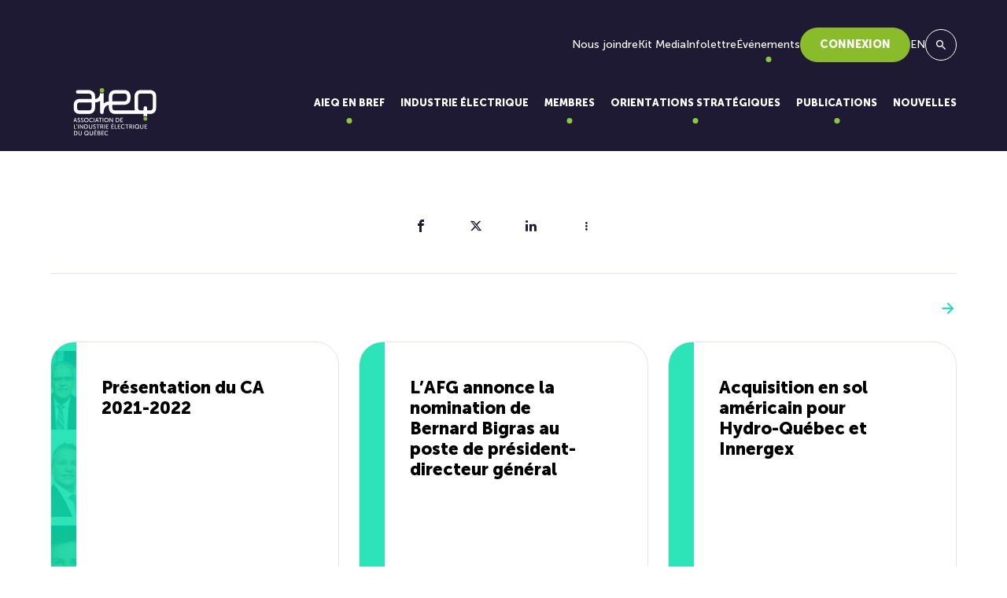

--- FILE ---
content_type: text/html; charset=UTF-8
request_url: https://aieq.net/archive-aieq/la-recuperation-de-lenergie-un-defi-majeur-pour-les-prochaines-annees/
body_size: 56759
content:
<!DOCTYPE html>

<html id="top" lang="fr-FR" prefix="og: https://ogp.me/ns#">

<head>
	<meta charset="UTF-8" />
	<title>La récupération de l’énergie : Un défi majeur pour les prochaines années - AIEQ</title>
<link crossorigin data-rocket-preconnect href="https://www.googletagmanager.com" rel="preconnect">
<style id="rocket-critical-css">ul{box-sizing:border-box}:root{--wp--preset--font-size--normal:16px;--wp--preset--font-size--huge:42px}*,::after,::before{box-sizing:border-box;border-width:0;border-style:solid;border-color:#e5e7eb}::after,::before{--tw-content:''}:host,html{line-height:1.5;-webkit-text-size-adjust:100%;-moz-tab-size:4;-o-tab-size:4;tab-size:4;font-family:ui-sans-serif,system-ui,sans-serif,"Apple Color Emoji","Segoe UI Emoji","Segoe UI Symbol","Noto Color Emoji";-webkit-font-feature-settings:normal;font-feature-settings:normal;font-variation-settings:normal}body{margin:0;line-height:inherit}h1,h2{font-size:inherit;font-weight:inherit}a{color:inherit;text-decoration:inherit}button,input{font-family:inherit;-webkit-font-feature-settings:inherit;font-feature-settings:inherit;font-variation-settings:inherit;font-size:100%;font-weight:inherit;line-height:inherit;letter-spacing:inherit;color:inherit;margin:0;padding:0}button{text-transform:none}button{-webkit-appearance:button;background-color:transparent;background-image:none}:-moz-focusring{outline:auto}:-moz-ui-invalid{box-shadow:none}::-webkit-inner-spin-button,::-webkit-outer-spin-button{height:auto}[type=search]{-webkit-appearance:textfield;outline-offset:-2px}::-webkit-search-decoration{-webkit-appearance:none}::-webkit-file-upload-button{-webkit-appearance:button;font:inherit}h1,h2,p{margin:0}ul{list-style:none;margin:0;padding:0}input::-webkit-input-placeholder{opacity:1;color:#9ca3af}input:-ms-input-placeholder{opacity:1;color:#9ca3af}input::-ms-input-placeholder{opacity:1;color:#9ca3af}img,svg{display:block;vertical-align:middle}img{max-width:100%;height:auto}*,::after,::before{--tw-border-spacing-x:0;--tw-border-spacing-y:0;--tw-translate-x:0;--tw-translate-y:0;--tw-rotate:0;--tw-skew-x:0;--tw-skew-y:0;--tw-scale-x:1;--tw-scale-y:1;--tw-scroll-snap-strictness:proximity;--tw-ring-offset-width:0px;--tw-ring-offset-color:#fff;--tw-ring-color:rgb(59 130 246 / 0.5);--tw-ring-offset-shadow:0 0 #0000;--tw-ring-shadow:0 0 #0000;--tw-shadow:0 0 #0000;--tw-shadow-colored:0 0 #0000}::-ms-backdrop{--tw-border-spacing-x:0;--tw-border-spacing-y:0;--tw-translate-x:0;--tw-translate-y:0;--tw-rotate:0;--tw-skew-x:0;--tw-skew-y:0;--tw-scale-x:1;--tw-scale-y:1;--tw-scroll-snap-strictness:proximity;--tw-ring-offset-width:0px;--tw-ring-offset-color:#fff;--tw-ring-color:rgb(59 130 246 / 0.5);--tw-ring-offset-shadow:0 0 #0000;--tw-ring-shadow:0 0 #0000;--tw-shadow:0 0 #0000;--tw-shadow-colored:0 0 #0000}::backdrop{--tw-border-spacing-x:0;--tw-border-spacing-y:0;--tw-translate-x:0;--tw-translate-y:0;--tw-rotate:0;--tw-skew-x:0;--tw-skew-y:0;--tw-scale-x:1;--tw-scale-y:1;--tw-scroll-snap-strictness:proximity;--tw-ring-offset-width:0px;--tw-ring-offset-color:#fff;--tw-ring-color:rgb(59 130 246 / 0.5);--tw-ring-offset-shadow:0 0 #0000;--tw-ring-shadow:0 0 #0000;--tw-shadow:0 0 #0000;--tw-shadow-colored:0 0 #0000}.container{width:100%}@media (min-width:640px){.container{max-width:640px}}@media (min-width:768px){.container{max-width:768px}}@media (min-width:1024px){.container{max-width:1024px}}@media (min-width:1280px){.container{max-width:1280px}}.full-width{position:relative;left:50%;right:50%;width:100vw;margin-left:-50vw;margin-right:-50vw}.col-gap-25{-webkit-column-gap:25px;-moz-column-gap:25px;column-gap:25px}.row-gap-15{row-gap:15px}.sr-only{position:absolute;width:1px;height:1px;padding:0;margin:-1px;overflow:hidden;clip:rect(0,0,0,0);white-space:nowrap;border-width:0}.fixed{position:fixed}.absolute{position:absolute}.relative{position:relative}.z-10{z-index:10}.col-span-full{grid-column:1/-1}.block{display:block}.flex{display:flex}.grid{display:grid}.hidden{display:none}.h-\[300px\]{height:300px}.h-full{height:100%}.w-full{width:100%}.grid-cols-1{grid-template-columns:repeat(1,minmax(0,1fr))}.grid-cols-12{grid-template-columns:repeat(12,minmax(0,1fr))}.items-start{align-items:flex-start}.items-center{align-items:center}.justify-center{justify-content:center}.gap-16{gap:16px}.rounded-full{border-radius:9999px}.border-none{border-style:none}.object-contain{-o-object-fit:contain;object-fit:contain}.py-48{padding-top:48px;padding-bottom:48px}.text-center{text-align:center}@media (min-width:1024px){.lg\:col-gap-50{-webkit-column-gap:50px;-moz-column-gap:50px;column-gap:50px}}@media (min-width:1280px){.xl\:col-gap-100{-webkit-column-gap:100px;-moz-column-gap:100px;column-gap:100px}.xl\:row-gap-30{row-gap:30px}}@media (min-width:1024px){.lg\:col-span-8{grid-column:span 8/span 8}.lg\:col-start-7{grid-column-start:7}.lg\:col-end-13{grid-column-end:13}.lg\:flex{display:flex}.lg\:grid-cols-1{grid-template-columns:repeat(1,minmax(0,1fr))}.lg\:py-100{padding-top:100px;padding-bottom:100px}.lg\:py-\[130px\]{padding-top:130px;padding-bottom:130px}}:root{--swiper-theme-color:#007aff}:root{--swiper-theme-color:#007aff}:root{--swiper-navigation-size:44px}.swiper-button-lock{display:none}:root{--blue:#007bff;--indigo:#6610f2;--purple:#6f42c1;--pink:#e83e8c;--red:#dc3545;--orange:#fd7e14;--yellow:#ffc107;--green:#28a745;--teal:#20c997;--cyan:#17a2b8;--white:#fff;--gray:#6c757d;--gray-dark:#343a40;--primary:#007bff;--secondary:#6c757d;--success:#28a745;--info:#17a2b8;--warning:#ffc107;--danger:#dc3545;--light:#f8f9fa;--dark:#343a40;--breakpoint-xs:0;--breakpoint-sm:576px;--breakpoint-md:768px;--breakpoint-lg:992px;--breakpoint-xl:1200px;--font-family-sans-serif:-apple-system,BlinkMacSystemFont,"Segoe UI",Roboto,"Helvetica Neue",Arial,sans-serif,"Apple Color Emoji","Segoe UI Emoji","Segoe UI Symbol";--font-family-monospace:SFMono-Regular,Menlo,Monaco,Consolas,"Liberation Mono","Courier New",monospace}html{line-height:1.15;-webkit-text-size-adjust:100%}body{margin:0;font-family:-apple-system,BlinkMacSystemFont,"Segoe UI",Roboto,"Helvetica Neue",Arial,sans-serif,"Apple Color Emoji","Segoe UI Emoji","Segoe UI Symbol"}h1{font-size:2em;margin:.67em 0}a{background-color:transparent}img{border-style:none}button,input{font-family:inherit;font-size:100%;line-height:1.15;margin:0}button,input{overflow:visible}button{text-transform:none}[type=submit],button{-webkit-appearance:button}[type=submit]::-moz-focus-inner,button::-moz-focus-inner{border-style:none;padding:0}[type=submit]:-moz-focusring,button:-moz-focusring{outline:1px dotted ButtonText}[type=search]{-webkit-appearance:textfield;outline-offset:-2px}[type=search]::-webkit-search-decoration{-webkit-appearance:none}::-webkit-file-upload-button{-webkit-appearance:button;font:inherit}.page-wrapper{overflow:hidden}:root{--bg-color:#fff;--block-bg-color:#fff;--text-color:#1E1A34;--container-width:1680px;--container-padding:16px;--accent-color:#08E0AD;--btn-color_1:#08E0AD;--btn-color_1_hover:#8DC63F;--btn-color_2:#8DC63F;--btn-color_2_hover:#08E0AD;--btn-border_color:#1E1A34;--btn-border_color_hover:#1E1A34;--btn-text_color:#1E1A34;--btn-text_color_hover:#ffffff;--btn-bg_color:#1E1A34;--btn-bg_color_hover:#8DC63F;--cat_color:#08E0AD;--item-btn-color:#1E1A34;--item-btn-bg:#08E0AD;--item-btn-color-hover:#1E1A34;--item-btn-bg-hover:#E8E3DC;--white:#fff;--beige:#E8E3DC;--cyan:#08E0AD;--blue:#0ACFFA;--purple:#AB8FFF;--green:#8DC63F;--navy-light:#1E1A34;--navy:#161229;--black:#000;--primary:var(--navy-light);--secondary:var(--cyan);--container-large:1320px;--container-medium:1040px;--container-small:890px;--cat_color:var(--cyan)}@media (min-width:768px){:root{--container-padding:32px}}@media (min-width:1024px){:root{--container-padding:64px}}.museo-black{font-family:"Museo Sans",sans-serif;font-weight:900}@font-face{font-family:"Museo Sans";src:url(https://aieq.net/wp-content/themes/atomik/fonts/museo/MuseoSans-100.woff2) format("woff2"),url(https://aieq.net/wp-content/themes/atomik/fonts/museo/MuseoSans-100.woff) format("woff");font-weight:100;font-style:normal;font-display:swap}@font-face{font-family:"Museo Sans";src:url(https://aieq.net/wp-content/themes/atomik/fonts/museo/MuseoSans-300.woff2) format("woff2"),url(https://aieq.net/wp-content/themes/atomik/fonts/museo/MuseoSans-300.woff) format("woff");font-weight:300;font-style:normal;font-display:swap}@font-face{font-family:"Museo Sans";src:url(https://aieq.net/wp-content/themes/atomik/fonts/museo/MuseoSans-500.woff2) format("woff2"),url(https://aieq.net/wp-content/themes/atomik/fonts/museo/MuseoSans-500.woff) format("woff");font-weight:400;font-style:normal;font-display:swap}@font-face{font-family:"Museo Sans";src:url(https://aieq.net/wp-content/themes/atomik/fonts/museo/MuseoSans-700.woff2) format("woff2"),url(https://aieq.net/wp-content/themes/atomik/fonts/museo/MuseoSans-700.woff) format("woff");font-weight:700;font-style:normal;font-display:swap}@font-face{font-family:"Museo Sans";src:url(https://aieq.net/wp-content/themes/atomik/fonts/museo/MuseoSans-900.woff2) format("woff2"),url(https://aieq.net/wp-content/themes/atomik/fonts/museo/MuseoSans-900.woff) format("woff");font-weight:900;font-style:normal;font-display:swap}.container{max-width:1920px;width:100%;padding-left:var(--container-padding);padding-right:var(--container-padding);margin:0 auto}.container.width-medium{max-width:1920px;width:100%;padding-left:var(--container-padding);padding-right:var(--container-padding);margin:0 auto;max-width:1368px}@font-face{font-family:icomoon;src:url(https://aieq.net/wp-content/themes/atomik/fonts/icons/icomoon.eot?mzhewy3c);src:url(https://aieq.net/wp-content/themes/atomik/fonts/icons/icomoon.eot?mzhewy3c#iefix) format("embedded-opentype"),url(https://aieq.net/wp-content/themes/atomik/fonts/icons/icomoon.woff2?mzhewy3c) format("woff2"),url(https://aieq.net/wp-content/themes/atomik/fonts/icons/icomoon.ttf?mzhewy3c) format("truetype"),url(https://aieq.net/wp-content/themes/atomik/fonts/icons/icomoon.woff?mzhewy3c) format("woff"),url(https://aieq.net/wp-content/themes/atomik/fonts/icons/icomoon.svg?mzhewy3c#icomoon) format("svg");font-weight:400;font-style:normal;font-display:swap}.icon{font-family:icomoon!important;font-style:normal;font-weight:400;font-variant:normal;text-transform:none;line-height:1;-webkit-font-smoothing:antialiased;-moz-osx-font-smoothing:grayscale}.icon-arrow_east:before{content:"\e901"}.icon-clear:before{content:"\e911"}.icon-arrow_back:before{content:"\e900"}.icon-search:before{content:"\e909"}.par__flex [data-custom_padding]{padding-top:30px;padding-bottom:30px}.swiper__button-next,.swiper__button-prev{height:48px;width:48px}.swiper__button-next::before,.swiper__button-prev::before{content:"";width:100%;height:100%;border:1px solid #fff;z-index:10;background-color:rgba(255,255,255,0);position:relative;border-radius:50%}.swiper__button-next::after,.swiper__button-prev::after{font-family:icomoon;position:absolute;top:0;right:0;left:0;bottom:0;margin:auto;color:#fff;height:-webkit-fit-content;height:-moz-fit-content;height:fit-content;width:-webkit-fit-content;width:-moz-fit-content;width:fit-content;font-size:18px;z-index:12}.swiper__button-prev{margin-right:8px}.swiper__button-prev::after{content:"\e900"}.swiper__button-next{margin-right:8px}.swiper__button-next::after{content:"\e90a"}html{font-size:6.25%}body{-webkit-font-smoothing:antialiased;-moz-osx-font-smoothing:grayscale;color:var(--text-color);background-color:var(--bg-color);font-size:calc(14.5rem + 3.5 * (100vw - 350px)/ 1570);line-height:1.77;font-family:"Museo Sans",sans-serif;font-weight:400}@media screen and (max-width:350px){body{font-size:14.5rem}}*{outline:0;-webkit-box-sizing:border-box;box-sizing:border-box}h1{font-size:calc(45rem + 25 * (100vw - 350px)/ 1570);line-height:1.2}@media screen and (max-width:350px){h1{font-size:45rem}}.h2,h2{font-size:calc(30rem + 20 * (100vw - 350px)/ 1570);line-height:1.4}@media screen and (max-width:350px){.h2,h2{font-size:30rem}}.text-accent{color:var(--accent-color)}.wysi{position:relative;z-index:9999}.wysi .h2,.wysi h1{margin:0 0 16px 0}.wysi p{margin:0 0 16px 0}.wysi>:last-child{margin-bottom:0}@media (min-width:1024px){.wysi .h2,.wysi h1{margin:0 0 32px 0}.wysi p{margin:0 0 32px 0}.wysi>:last-child{margin-bottom:0}}.header{top:0;left:0;z-index:99999;color:var(--white);background-color:var(--primary)}.header__logo .logo{width:100%;display:block}.header__logo .logo--big{height:96px}.header__logo .logo--small{height:50px}.header--top .header__logo .logo--small{display:none}@media (max-width:1280px){.header__logo .logo--big{height:60px}}@media (max-width:1024px){.header{padding:20px 0}.header__logo .logo--small{height:35px}.header--top .header__logo .logo--small{display:block}.header--top .header__logo .logo--big{display:none}}.related__posts .swiper__button-next,.related__posts .swiper__button-prev{margin:0}.search__toggle{border:1px solid var(--white);width:40px;height:40px;background-color:var(--primary)}.search__toggle--mobile{display:none}.search__toggle .icon{color:var(--white)}@media (max-width:1024px){.search__toggle{margin-left:auto;font-size:18rem}.search__toggle--mobile{margin-right:40px;display:-webkit-box;display:-ms-flexbox;display:flex}}.search-overlay{top:0;left:0;bottom:0;right:0;height:300px;-webkit-transform:translateY(-100%);transform:translateY(-100%);z-index:9999999;color:var(--white);background-color:var(--primary);border-bottom:1px solid #50427a}.search-overlay .overlay__title{margin:0 0 30px 0}.search-overlay .overlay__close{background-color:var(--primary);right:45px;top:45px;height:45px;width:45px;border:1px solid var(--white)}.search-overlay .overlay__close .close__icon{font-size:30px;color:var(--white);height:45px;width:45px;line-height:30px}.search-overlay .overlay__search-from-wrapper{padding-top:50px}.search-overlay .overlay__search-from{max-width:570px;margin:40px auto 0 auto}.search-overlay .overlay__search-from label input{height:45px;line-height:35px;padding:5px 15px;background:0 0;color:var(--white);border-bottom:1px solid #e1e1e1;font-size:calc(14rem + 4 * (100vw - 350px)/ 1570);letter-spacing:.025em}@media screen and (max-width:350px){.search-overlay .overlay__search-from label input{font-size:14rem}}.search-overlay .overlay__search-from label input::-webkit-input-placeholder{color:var(--white)}.search-overlay .overlay__search-from label input::-moz-placeholder{color:var(--white)}.search-overlay .overlay__search-from label input:-ms-input-placeholder{color:var(--white)}.search-overlay .overlay__search-from label input::-ms-input-placeholder{color:var(--white)}.search-overlay .overlay__search-from label input[type=search]::-ms-clear{display:none;width:0;height:0}.search-overlay .overlay__search-from label input[type=search]::-ms-reveal{display:none;width:0;height:0}.search-overlay .overlay__search-from label input[type=search]::-webkit-search-cancel-button,.search-overlay .overlay__search-from label input[type=search]::-webkit-search-decoration,.search-overlay .overlay__search-from label input[type=search]::-webkit-search-results-button,.search-overlay .overlay__search-from label input[type=search]::-webkit-search-results-decoration{display:none}.search-overlay .overlay__search-from button{top:0;right:0;background:0 0;color:#1e1a34;height:35px}@media (max-width:1024px){.search-overlay .overlay__close{right:10px}}.cols_block{z-index:2}.hero_block .image-wrapper img{height:calc(100% + 200px);margin-top:-100px;opacity:.25}@media (min-width:1024px){.hero_block .image-wrapper{background-color:#161229;border-top-left-radius:50px;border-bottom-left-radius:50px}.hero_block .image-wrapper::after{content:"";display:block;width:100vw;height:100%;left:100%;top:0;background-color:#161229;position:absolute}.hero_block .image-wrapper img{height:calc(100% + 200px);margin-top:-100px;opacity:1}}.hamburger{display:none}@media (max-width:1024px){.hamburger{-webkit-transform:translateY(-50%);transform:translateY(-50%);font-size:15px;-webkit-appearance:none;-moz-appearance:none;appearance:none;z-index:9000;color:var(--white);top:50%;right:5px;width:50px;height:50px;padding:0 12.5px;position:absolute;display:-webkit-box;display:-ms-flexbox;display:flex;-webkit-box-align:center;-ms-flex-align:center;align-items:center;text-align:center}.hamburger__lines{width:25px;height:25px;position:relative;width:100%}.hamburger__line{height:2px;background:var(--white);margin:auto;top:0;bottom:0;left:0;right:0;position:absolute}.hamburger__line:nth-child(1){top:3px;bottom:initial}.hamburger__line:nth-child(3){bottom:3px;top:initial}}.menu__btn{display:block;padding:15px 25px;background-color:var(--item-btn-bg);color:var(--item-btn-color);border:none;font-weight:900;text-transform:uppercase;border-radius:999999px;line-height:1}.header--float{position:fixed;width:100%}.header--float .menu__main-nav .main-nav-wrap>ul>li>.sub-menu{top:var(--header-float-height)}.header--top{position:absolute;width:100%}.header--top .menu__main-nav .main-nav-wrap>ul>li>.sub-menu{top:var(--header-top-height)}.header .container__secondary-nav{display:block}.header .menu__wrapper{margin-left:20px}.header .menu__wrapper ul{list-style-type:none}.header .menu__container{padding-bottom:20px;display:-webkit-box;display:-ms-flexbox;display:flex;-webkit-box-align:end;-ms-flex-align:end;align-items:flex-end;-webkit-box-pack:justify;-ms-flex-pack:justify;justify-content:space-between}.header .menu__secondary-nav{padding:35px 0 10px;display:-webkit-box;display:-ms-flexbox;display:flex;-webkit-box-align:center;-ms-flex-align:center;align-items:center;-webkit-column-gap:50px;-moz-column-gap:50px;column-gap:50px;-webkit-box-pack:end;-ms-flex-pack:end;justify-content:flex-end}.header .menu__secondary-nav .secondary-nav-wrap>ul{display:-webkit-box;display:-ms-flexbox;display:flex;-webkit-box-pack:end;-ms-flex-pack:end;justify-content:flex-end;padding:0;-webkit-column-gap:50px;-moz-column-gap:50px;column-gap:50px}.header .menu__secondary-nav .secondary-nav-wrap>ul>li{position:relative;font-size:14px;display:-webkit-box;display:-ms-flexbox;display:flex;-webkit-box-align:center;-ms-flex-align:center;align-items:center}.header .menu__secondary-nav .secondary-nav-wrap>ul>li>a{color:var(--white);display:-webkit-box;display:-ms-flexbox;display:flex}.header .menu__main-nav{height:100%;display:-webkit-box;display:-ms-flexbox;display:flex;-webkit-box-align:center;-ms-flex-align:center;align-items:center}.header .menu__main-nav .main-nav-wrap{height:100%}.header .menu__main-nav .main-nav-wrap ul{padding:0;margin:0}.header .menu__main-nav .main-nav-wrap>ul{display:-webkit-box;display:-ms-flexbox;display:flex;list-style-type:none;margin:0 -25px;height:100%}.header .menu__main-nav .main-nav-wrap>ul>li{font-weight:700;display:-webkit-box;display:-ms-flexbox;display:flex;-webkit-box-align:center;-ms-flex-align:center;align-items:center;padding:30px 25px;position:relative;font-size:16px}.header .menu__main-nav .main-nav-wrap>ul>li>a{--item-color:var(--white);display:block;height:100%;width:100%;text-align:center;color:var(--item-color);font-weight:900;position:relative;text-transform:uppercase;display:-webkit-box;display:-ms-flexbox;display:flex;-webkit-box-align:end;-ms-flex-align:end;align-items:flex-end}.header .menu__main-nav .main-nav-wrap>ul>li.menu-item-has-children>a .fa-double_elipsis{width:51px;height:60px;position:absolute;left:50%;bottom:-32px;-webkit-transform:translateX(-50%);transform:translateX(-50%);opacity:0;visibility:hidden}.header .menu__main-nav .main-nav-wrap>ul>li.menu-item-has-children>a::after{content:"";width:7px;height:7px;position:absolute;left:50%;-webkit-transform:translateX(-50%);transform:translateX(-50%);bottom:-15px;display:block;border-radius:50%;background-color:var(--green)}.header .menu__main-nav .main-nav-wrap>ul>li>.sub-menu{--item-color:var(--navy-light);position:absolute;left:50%;-webkit-transform:translateX(-50%);transform:translateX(-50%);border-radius:20px;background-color:var(--white);top:100%;visibility:hidden;opacity:0;padding:30px;min-width:335px;width:-webkit-fit-content;width:-moz-fit-content;width:fit-content;border:1px solid var(--beige)}.header .menu__main-nav .main-nav-wrap>ul>li>.sub-menu a,.header .menu__main-nav .main-nav-wrap>ul>li>.sub-menu a>.menu__title{color:var(--item-color);display:block}.header .menu__main-nav .main-nav-wrap>ul>li>.sub-menu .inner{display:-webkit-box;display:-ms-flexbox;display:flex;width:100%;-webkit-box-orient:vertical;-webkit-box-direction:normal;-ms-flex-direction:column;flex-direction:column;-webkit-box-align:center;-ms-flex-align:center;align-items:center}.header .menu__main-nav .main-nav-wrap>ul>li>.sub-menu .inner>li{width:100%;padding-bottom:15px;margin-bottom:15px;border-bottom:1px solid var(--beige);text-align:center}.header .menu__main-nav .main-nav-wrap>ul>li>.sub-menu .inner>li:last-child{padding-bottom:0;margin-bottom:0;border-bottom:none}.header .menu__main-nav .main-nav-wrap>ul>li.sub--mega{position:static}.header .menu__main-nav .main-nav-wrap>ul>li.sub--mega>.sub-menu{width:calc(100% - 30px);max-width:1080px;padding:35px;top:calc(100% - 20px)}.header .menu__main-nav .main-nav-wrap>ul>li.sub--mega>.sub-menu .inner{-webkit-box-orient:horizontal;-webkit-box-direction:normal;-ms-flex-direction:row;flex-direction:row;-webkit-box-align:center;-ms-flex-align:center;align-items:center;-webkit-box-pack:justify;-ms-flex-pack:justify;justify-content:space-between;gap:40px}.header .menu__main-nav .main-nav-wrap>ul>li.sub--mega>.sub-menu .inner>li{margin-bottom:0;padding-bottom:0;width:100%;border:none}.header .menu__main-nav .main-nav-wrap>ul>li.sub--mega>.sub-menu .inner>li.item-img .menu__title{position:relative;overflow:hidden;border-radius:30px;padding-top:100%}.header .menu__main-nav .main-nav-wrap>ul>li.sub--mega>.sub-menu .inner>li.item-img .menu__title img{position:absolute;top:0;left:0;width:100%;height:100%;-o-object-fit:cover;object-fit:cover}.header .menu__main-nav .main-nav-wrap>ul>li.sub--mega>.sub-menu .inner>li.item-img .menu__title span{position:absolute;top:50%;left:50%;-webkit-transform:translate(-50%,-50%);transform:translate(-50%,-50%)}@media (max-width:1580px){.header .menu__main-nav .main-nav-wrap>ul>li{font-size:14px}}@media (max-width:1480px){.header .menu__main-nav .main-nav-wrap>ul>li{font-size:13px}}@media (max-width:1280px){.header .menu__main-nav .main-nav-wrap>ul{margin:0 -10px}.header .menu__main-nav .main-nav-wrap>ul>li{padding:30px 10px;font-size:13px}}@media (max-width:1120px){.header .menu__main-nav .main-nav-wrap>ul>li{font-size:12px}}@media (max-width:1024px){.header .container__secondary-nav{display:none}.header .menu__wrapper{display:none}.header .menu__container{padding-bottom:0}.header .menu__secondary-nav{display:none}}.mobile-menu{background-color:var(--primary);top:0;-webkit-transform:translateX(100%);transform:translateX(100%);height:100vh;right:0;width:0;padding:0;z-index:-1;display:none;overflow-y:auto;position:absolute;margin:0;opacity:0;visibility:hidden}.mobile-menu__overlay{height:calc(100% - 70px);overflow:auto;-ms-overflow-style:none;scrollbar-width:none}.mobile-menu__overlay::-webkit-scrollbar{display:none}.mobile-menu .panel__back{padding:15px 0;font-weight:700;display:-webkit-box;display:-ms-flexbox;display:flex;-webkit-box-align:center;-ms-flex-align:center;align-items:center;color:var(--white);margin-bottom:15px;font-size:calc(10px + 2 * (100vw - 350px)/ 1570);letter-spacing:.02em;padding-top:0}@media screen and (max-width:350px){.mobile-menu .panel__back{font-size:10px}}.mobile-menu .panel__back>span{display:-webkit-box;display:-ms-flexbox;display:flex;-webkit-box-pack:justify;-ms-flex-pack:justify;justify-content:space-between}.mobile-menu .panel__back i{margin:0 10px 0 0;font-size:12px;display:-webkit-box;display:-ms-flexbox;display:flex;-webkit-box-align:center;-ms-flex-align:center;align-items:center}.mobile-menu .panel__title{margin:0;display:block;padding-top:0;font-weight:700;font-size:calc(14px + 4 * (100vw - 350px)/ 1570);color:var(--beige);padding:15px 0}@media screen and (max-width:350px){.mobile-menu .panel__title{font-size:14px}}.mobile-menu ul{padding:0;list-style-type:none}.mobile-menu ul li>a{position:relative;font-size:calc(14px + 4 * (100vw - 350px)/ 1570);display:-webkit-box;display:-ms-flexbox;display:flex;-webkit-box-align:center;-ms-flex-align:center;align-items:center;-webkit-box-pack:justify;-ms-flex-pack:justify;justify-content:space-between;padding:15px 20px;font-weight:700;color:var(--white)}@media screen and (max-width:350px){.mobile-menu ul li>a{font-size:14px}}.mobile-menu ul .sub-menu{position:fixed;top:0;left:0;right:30px;z-index:420;visibility:visible;opacity:1;background:var(--primary);-webkit-box-shadow:none;box-shadow:none;padding:90px 35px 25px 25px;-webkit-transform:translateX(100%);transform:translateX(100%);min-width:100%;min-height:100vh}.mobile-menu ul .sub-menu li:not(.panel){padding:20px 0;border-bottom:1px solid var(--beige)}.mobile-menu ul .sub-menu li:not(.panel) a{padding:0;font-weight:700}.mobile-menu::-webkit-scrollbar{width:0;display:none}.mobile-menu::-webkit-scrollbar-track{width:0;display:none}.mobile-menu::-webkit-scrollbar-thumb{width:0;display:none}@media (max-width:1024px){.mobile-menu{display:block}}</style><link rel="preload" data-rocket-preload as="image" href="https://aieq.net/wp-content/themes/atomik/images/fallback.png" fetchpriority="high">
		<style>img:is([sizes="auto" i], [sizes^="auto," i]) { contain-intrinsic-size: 3000px 1500px }</style>
	
		<link rel="profile" href="https://gmpg.org/xfn/11" />
		<meta name="viewport" content="width=device-width, initial-scale=1.0"/>
				<link rel="apple-touch-icon" sizes="180x180" href="https://aieq.net/wp-content/themes/atomik/images/favicons/apple-touch-icon.png">
		<link rel="icon" type="image/png" href="https://aieq.net/wp-content/themes/atomik/images/favicons/favicon-32x32.png" sizes="32x32">
		<link rel="icon" type="image/png" href="https://aieq.net/wp-content/themes/atomik/images/favicons/favicon-16x16.png" sizes="16x16">
		<link rel="manifest" href="https://aieq.net/wp-content/themes/atomik/images/favicons/site.webmanifest">
		<link rel="mask-icon" href="https://aieq.net/wp-content/themes/atomik/images/favicons/safari-pinned-tab.svg" color="#e4022e">
		<meta name="msapplication-TileColor" content="#e4022e">
		<meta name="theme-color" content="#ffffff">
		
<!-- Optimisation des moteurs de recherche par Rank Math - https://rankmath.com/ -->
<meta name="description" content="Au cours de la dernière décennie, une course technologique visant à exploiter l&#039;énergie excédentaire a été menée par des chercheurs européens. Dans un premier"/>
<meta name="robots" content="index, follow, max-snippet:-1, max-video-preview:-1, max-image-preview:large"/>
<link rel="canonical" href="https://aieq.net/archive-aieq/la-recuperation-de-lenergie-un-defi-majeur-pour-les-prochaines-annees/" />
<meta property="og:locale" content="fr_FR" />
<meta property="og:type" content="article" />
<meta property="og:title" content="La récupération de l’énergie : Un défi majeur pour les prochaines années - AIEQ" />
<meta property="og:description" content="Au cours de la dernière décennie, une course technologique visant à exploiter l&#039;énergie excédentaire a été menée par des chercheurs européens. Dans un premier" />
<meta property="og:url" content="https://aieq.net/archive-aieq/la-recuperation-de-lenergie-un-defi-majeur-pour-les-prochaines-annees/" />
<meta property="og:site_name" content="Association de l\&#039;industrie électrique du Québec" />
<meta property="article:section" content="Archive - AIEQ" />
<meta property="article:published_time" content="2024-05-28T15:24:42+02:00" />
<meta name="twitter:card" content="summary_large_image" />
<meta name="twitter:title" content="La récupération de l’énergie : Un défi majeur pour les prochaines années - AIEQ" />
<meta name="twitter:description" content="Au cours de la dernière décennie, une course technologique visant à exploiter l&#039;énergie excédentaire a été menée par des chercheurs européens. Dans un premier" />
<meta name="twitter:label1" content="Écrit par" />
<meta name="twitter:data1" content="pardmin" />
<meta name="twitter:label2" content="Temps de lecture" />
<meta name="twitter:data2" content="Moins d’une minute" />
<script type="application/ld+json" class="rank-math-schema">{"@context":"https://schema.org","@graph":[{"@type":["Person","Organization"],"@id":"https://aieq.net/#person","name":"Association de l\\'industrie \u00e9lectrique du Qu\u00e9bec"},{"@type":"WebSite","@id":"https://aieq.net/#website","url":"https://aieq.net","name":"Association de l\\'industrie \u00e9lectrique du Qu\u00e9bec","alternateName":"AIEQ","publisher":{"@id":"https://aieq.net/#person"},"inLanguage":"fr-FR"},{"@type":"WebPage","@id":"https://aieq.net/archive-aieq/la-recuperation-de-lenergie-un-defi-majeur-pour-les-prochaines-annees/#webpage","url":"https://aieq.net/archive-aieq/la-recuperation-de-lenergie-un-defi-majeur-pour-les-prochaines-annees/","name":"La r\u00e9cup\u00e9ration de l\u2019\u00e9nergie : Un d\u00e9fi majeur pour les prochaines ann\u00e9es - AIEQ","datePublished":"2024-05-28T15:24:42+02:00","dateModified":"2024-05-28T15:24:42+02:00","isPartOf":{"@id":"https://aieq.net/#website"},"inLanguage":"fr-FR"},{"@type":"Person","@id":"https://aieq.net/author/pardmin/","name":"pardmin","url":"https://aieq.net/author/pardmin/","image":{"@type":"ImageObject","@id":"https://secure.gravatar.com/avatar/b7adf23ab776f1f438a9ba2a552e32e196bd60f734db573a0652ed0fdae12447?s=96&amp;d=mm&amp;r=g","url":"https://secure.gravatar.com/avatar/b7adf23ab776f1f438a9ba2a552e32e196bd60f734db573a0652ed0fdae12447?s=96&amp;d=mm&amp;r=g","caption":"pardmin","inLanguage":"fr-FR"},"sameAs":["https://aieq.net/wp"]},{"@type":"BlogPosting","headline":"La r\u00e9cup\u00e9ration de l\u2019\u00e9nergie : Un d\u00e9fi majeur pour les prochaines ann\u00e9es - AIEQ","datePublished":"2024-05-28T15:24:42+02:00","dateModified":"2024-05-28T15:24:42+02:00","articleSection":"Archive - AIEQ","author":{"@id":"https://aieq.net/author/pardmin/","name":"pardmin"},"publisher":{"@id":"https://aieq.net/#person"},"description":"Au cours de la derni\u00e8re d\u00e9cennie, une course technologique visant \u00e0 exploiter l&#039;\u00e9nergie exc\u00e9dentaire a \u00e9t\u00e9 men\u00e9e par des chercheurs europ\u00e9ens. Dans un premier","name":"La r\u00e9cup\u00e9ration de l\u2019\u00e9nergie : Un d\u00e9fi majeur pour les prochaines ann\u00e9es - AIEQ","@id":"https://aieq.net/archive-aieq/la-recuperation-de-lenergie-un-defi-majeur-pour-les-prochaines-annees/#richSnippet","isPartOf":{"@id":"https://aieq.net/archive-aieq/la-recuperation-de-lenergie-un-defi-majeur-pour-les-prochaines-annees/#webpage"},"inLanguage":"fr-FR","mainEntityOfPage":{"@id":"https://aieq.net/archive-aieq/la-recuperation-de-lenergie-un-defi-majeur-pour-les-prochaines-annees/#webpage"}}]}</script>
<!-- /Extension Rank Math WordPress SEO -->

<link rel='dns-prefetch' href='//cdnjs.cloudflare.com' />
<link rel='dns-prefetch' href='//unpkg.com' />
<link rel='dns-prefetch' href='//www.googletagmanager.com' />

<link rel="alternate" type="application/rss+xml" title="AIEQ &raquo; La récupération de l’énergie : Un défi majeur pour les prochaines années Flux des commentaires" href="https://aieq.net/archive-aieq/la-recuperation-de-lenergie-un-defi-majeur-pour-les-prochaines-annees/feed/" />
<link data-minify="1" rel='preload'  href='https://aieq.net/wp-content/cache/min/1/wp-content/plugins/events-calendar-pro/build/css/tribe-events-pro-mini-calendar-block.css?ver=1765385361' data-rocket-async="style" as="style" onload="this.onload=null;this.rel='stylesheet'" onerror="this.removeAttribute('data-rocket-async')"  type='text/css' media='all' />
<link rel='preload'  href='https://aieq.net/wp/wp-includes/css/dist/block-library/style.min.css?ver=6.8.3' data-rocket-async="style" as="style" onload="this.onload=null;this.rel='stylesheet'" onerror="this.removeAttribute('data-rocket-async')"  type='text/css' media='all' />
<style id='classic-theme-styles-inline-css' type='text/css'>
/*! This file is auto-generated */
.wp-block-button__link{color:#fff;background-color:#32373c;border-radius:9999px;box-shadow:none;text-decoration:none;padding:calc(.667em + 2px) calc(1.333em + 2px);font-size:1.125em}.wp-block-file__button{background:#32373c;color:#fff;text-decoration:none}
</style>
<style id='global-styles-inline-css' type='text/css'>
:root{--wp--preset--aspect-ratio--square: 1;--wp--preset--aspect-ratio--4-3: 4/3;--wp--preset--aspect-ratio--3-4: 3/4;--wp--preset--aspect-ratio--3-2: 3/2;--wp--preset--aspect-ratio--2-3: 2/3;--wp--preset--aspect-ratio--16-9: 16/9;--wp--preset--aspect-ratio--9-16: 9/16;--wp--preset--color--black: #000000;--wp--preset--color--cyan-bluish-gray: #abb8c3;--wp--preset--color--white: #ffffff;--wp--preset--color--pale-pink: #f78da7;--wp--preset--color--vivid-red: #cf2e2e;--wp--preset--color--luminous-vivid-orange: #ff6900;--wp--preset--color--luminous-vivid-amber: #fcb900;--wp--preset--color--light-green-cyan: #7bdcb5;--wp--preset--color--vivid-green-cyan: #00d084;--wp--preset--color--pale-cyan-blue: #8ed1fc;--wp--preset--color--vivid-cyan-blue: #0693e3;--wp--preset--color--vivid-purple: #9b51e0;--wp--preset--gradient--vivid-cyan-blue-to-vivid-purple: linear-gradient(135deg,rgba(6,147,227,1) 0%,rgb(155,81,224) 100%);--wp--preset--gradient--light-green-cyan-to-vivid-green-cyan: linear-gradient(135deg,rgb(122,220,180) 0%,rgb(0,208,130) 100%);--wp--preset--gradient--luminous-vivid-amber-to-luminous-vivid-orange: linear-gradient(135deg,rgba(252,185,0,1) 0%,rgba(255,105,0,1) 100%);--wp--preset--gradient--luminous-vivid-orange-to-vivid-red: linear-gradient(135deg,rgba(255,105,0,1) 0%,rgb(207,46,46) 100%);--wp--preset--gradient--very-light-gray-to-cyan-bluish-gray: linear-gradient(135deg,rgb(238,238,238) 0%,rgb(169,184,195) 100%);--wp--preset--gradient--cool-to-warm-spectrum: linear-gradient(135deg,rgb(74,234,220) 0%,rgb(151,120,209) 20%,rgb(207,42,186) 40%,rgb(238,44,130) 60%,rgb(251,105,98) 80%,rgb(254,248,76) 100%);--wp--preset--gradient--blush-light-purple: linear-gradient(135deg,rgb(255,206,236) 0%,rgb(152,150,240) 100%);--wp--preset--gradient--blush-bordeaux: linear-gradient(135deg,rgb(254,205,165) 0%,rgb(254,45,45) 50%,rgb(107,0,62) 100%);--wp--preset--gradient--luminous-dusk: linear-gradient(135deg,rgb(255,203,112) 0%,rgb(199,81,192) 50%,rgb(65,88,208) 100%);--wp--preset--gradient--pale-ocean: linear-gradient(135deg,rgb(255,245,203) 0%,rgb(182,227,212) 50%,rgb(51,167,181) 100%);--wp--preset--gradient--electric-grass: linear-gradient(135deg,rgb(202,248,128) 0%,rgb(113,206,126) 100%);--wp--preset--gradient--midnight: linear-gradient(135deg,rgb(2,3,129) 0%,rgb(40,116,252) 100%);--wp--preset--font-size--small: 13px;--wp--preset--font-size--medium: 20px;--wp--preset--font-size--large: 36px;--wp--preset--font-size--x-large: 42px;--wp--preset--spacing--20: 0.44rem;--wp--preset--spacing--30: 0.67rem;--wp--preset--spacing--40: 1rem;--wp--preset--spacing--50: 1.5rem;--wp--preset--spacing--60: 2.25rem;--wp--preset--spacing--70: 3.38rem;--wp--preset--spacing--80: 5.06rem;--wp--preset--shadow--natural: 6px 6px 9px rgba(0, 0, 0, 0.2);--wp--preset--shadow--deep: 12px 12px 50px rgba(0, 0, 0, 0.4);--wp--preset--shadow--sharp: 6px 6px 0px rgba(0, 0, 0, 0.2);--wp--preset--shadow--outlined: 6px 6px 0px -3px rgba(255, 255, 255, 1), 6px 6px rgba(0, 0, 0, 1);--wp--preset--shadow--crisp: 6px 6px 0px rgba(0, 0, 0, 1);}:where(.is-layout-flex){gap: 0.5em;}:where(.is-layout-grid){gap: 0.5em;}body .is-layout-flex{display: flex;}.is-layout-flex{flex-wrap: wrap;align-items: center;}.is-layout-flex > :is(*, div){margin: 0;}body .is-layout-grid{display: grid;}.is-layout-grid > :is(*, div){margin: 0;}:where(.wp-block-columns.is-layout-flex){gap: 2em;}:where(.wp-block-columns.is-layout-grid){gap: 2em;}:where(.wp-block-post-template.is-layout-flex){gap: 1.25em;}:where(.wp-block-post-template.is-layout-grid){gap: 1.25em;}.has-black-color{color: var(--wp--preset--color--black) !important;}.has-cyan-bluish-gray-color{color: var(--wp--preset--color--cyan-bluish-gray) !important;}.has-white-color{color: var(--wp--preset--color--white) !important;}.has-pale-pink-color{color: var(--wp--preset--color--pale-pink) !important;}.has-vivid-red-color{color: var(--wp--preset--color--vivid-red) !important;}.has-luminous-vivid-orange-color{color: var(--wp--preset--color--luminous-vivid-orange) !important;}.has-luminous-vivid-amber-color{color: var(--wp--preset--color--luminous-vivid-amber) !important;}.has-light-green-cyan-color{color: var(--wp--preset--color--light-green-cyan) !important;}.has-vivid-green-cyan-color{color: var(--wp--preset--color--vivid-green-cyan) !important;}.has-pale-cyan-blue-color{color: var(--wp--preset--color--pale-cyan-blue) !important;}.has-vivid-cyan-blue-color{color: var(--wp--preset--color--vivid-cyan-blue) !important;}.has-vivid-purple-color{color: var(--wp--preset--color--vivid-purple) !important;}.has-black-background-color{background-color: var(--wp--preset--color--black) !important;}.has-cyan-bluish-gray-background-color{background-color: var(--wp--preset--color--cyan-bluish-gray) !important;}.has-white-background-color{background-color: var(--wp--preset--color--white) !important;}.has-pale-pink-background-color{background-color: var(--wp--preset--color--pale-pink) !important;}.has-vivid-red-background-color{background-color: var(--wp--preset--color--vivid-red) !important;}.has-luminous-vivid-orange-background-color{background-color: var(--wp--preset--color--luminous-vivid-orange) !important;}.has-luminous-vivid-amber-background-color{background-color: var(--wp--preset--color--luminous-vivid-amber) !important;}.has-light-green-cyan-background-color{background-color: var(--wp--preset--color--light-green-cyan) !important;}.has-vivid-green-cyan-background-color{background-color: var(--wp--preset--color--vivid-green-cyan) !important;}.has-pale-cyan-blue-background-color{background-color: var(--wp--preset--color--pale-cyan-blue) !important;}.has-vivid-cyan-blue-background-color{background-color: var(--wp--preset--color--vivid-cyan-blue) !important;}.has-vivid-purple-background-color{background-color: var(--wp--preset--color--vivid-purple) !important;}.has-black-border-color{border-color: var(--wp--preset--color--black) !important;}.has-cyan-bluish-gray-border-color{border-color: var(--wp--preset--color--cyan-bluish-gray) !important;}.has-white-border-color{border-color: var(--wp--preset--color--white) !important;}.has-pale-pink-border-color{border-color: var(--wp--preset--color--pale-pink) !important;}.has-vivid-red-border-color{border-color: var(--wp--preset--color--vivid-red) !important;}.has-luminous-vivid-orange-border-color{border-color: var(--wp--preset--color--luminous-vivid-orange) !important;}.has-luminous-vivid-amber-border-color{border-color: var(--wp--preset--color--luminous-vivid-amber) !important;}.has-light-green-cyan-border-color{border-color: var(--wp--preset--color--light-green-cyan) !important;}.has-vivid-green-cyan-border-color{border-color: var(--wp--preset--color--vivid-green-cyan) !important;}.has-pale-cyan-blue-border-color{border-color: var(--wp--preset--color--pale-cyan-blue) !important;}.has-vivid-cyan-blue-border-color{border-color: var(--wp--preset--color--vivid-cyan-blue) !important;}.has-vivid-purple-border-color{border-color: var(--wp--preset--color--vivid-purple) !important;}.has-vivid-cyan-blue-to-vivid-purple-gradient-background{background: var(--wp--preset--gradient--vivid-cyan-blue-to-vivid-purple) !important;}.has-light-green-cyan-to-vivid-green-cyan-gradient-background{background: var(--wp--preset--gradient--light-green-cyan-to-vivid-green-cyan) !important;}.has-luminous-vivid-amber-to-luminous-vivid-orange-gradient-background{background: var(--wp--preset--gradient--luminous-vivid-amber-to-luminous-vivid-orange) !important;}.has-luminous-vivid-orange-to-vivid-red-gradient-background{background: var(--wp--preset--gradient--luminous-vivid-orange-to-vivid-red) !important;}.has-very-light-gray-to-cyan-bluish-gray-gradient-background{background: var(--wp--preset--gradient--very-light-gray-to-cyan-bluish-gray) !important;}.has-cool-to-warm-spectrum-gradient-background{background: var(--wp--preset--gradient--cool-to-warm-spectrum) !important;}.has-blush-light-purple-gradient-background{background: var(--wp--preset--gradient--blush-light-purple) !important;}.has-blush-bordeaux-gradient-background{background: var(--wp--preset--gradient--blush-bordeaux) !important;}.has-luminous-dusk-gradient-background{background: var(--wp--preset--gradient--luminous-dusk) !important;}.has-pale-ocean-gradient-background{background: var(--wp--preset--gradient--pale-ocean) !important;}.has-electric-grass-gradient-background{background: var(--wp--preset--gradient--electric-grass) !important;}.has-midnight-gradient-background{background: var(--wp--preset--gradient--midnight) !important;}.has-small-font-size{font-size: var(--wp--preset--font-size--small) !important;}.has-medium-font-size{font-size: var(--wp--preset--font-size--medium) !important;}.has-large-font-size{font-size: var(--wp--preset--font-size--large) !important;}.has-x-large-font-size{font-size: var(--wp--preset--font-size--x-large) !important;}
:where(.wp-block-post-template.is-layout-flex){gap: 1.25em;}:where(.wp-block-post-template.is-layout-grid){gap: 1.25em;}
:where(.wp-block-columns.is-layout-flex){gap: 2em;}:where(.wp-block-columns.is-layout-grid){gap: 2em;}
:root :where(.wp-block-pullquote){font-size: 1.5em;line-height: 1.6;}
</style>
<link data-minify="1" rel='preload'  href='https://aieq.net/wp-content/cache/min/1/ajax/libs/fancybox/3.5.7/jquery.fancybox.min.css?ver=1765385361' data-rocket-async="style" as="style" onload="this.onload=null;this.rel='stylesheet'" onerror="this.removeAttribute('data-rocket-async')"  type='text/css' media='all' />
<link data-minify="1" rel='preload'  href='https://aieq.net/wp-content/cache/min/1/aos@2.3.1/dist/aos.css?ver=1765385361' data-rocket-async="style" as="style" onload="this.onload=null;this.rel='stylesheet'" onerror="this.removeAttribute('data-rocket-async')"  type='text/css' media='all' />
<link data-minify="1" rel='preload'  href='https://aieq.net/wp-content/cache/min/1/wp-content/themes/atomik/css/style-tailwind.css?ver=1765385361' data-rocket-async="style" as="style" onload="this.onload=null;this.rel='stylesheet'" onerror="this.removeAttribute('data-rocket-async')"  type='text/css' media='all' />
<link data-minify="1" rel='preload'  href='https://aieq.net/wp-content/cache/background-css/1/aieq.net/wp-content/cache/min/1/wp-content/themes/atomik/css/style.css?ver=1765385361&wpr_t=1770146130' data-rocket-async="style" as="style" onload="this.onload=null;this.rel='stylesheet'" onerror="this.removeAttribute('data-rocket-async')"  type='text/css' media='all' />
<link data-minify="1" rel='preload'  href='https://aieq.net/wp-content/cache/background-css/1/aieq.net/wp-content/cache/min/1/wp-content/plugins/weglot/dist/css/front-css.css?ver=1765385361&wpr_t=1770146130' data-rocket-async="style" as="style" onload="this.onload=null;this.rel='stylesheet'" onerror="this.removeAttribute('data-rocket-async')"  type='text/css' media='all' />
<link data-minify="1" rel='preload'  href='https://aieq.net/wp-content/cache/background-css/1/aieq.net/wp-content/cache/min/1/wp-content/plugins/weglot/dist/css/new-flags.css?ver=1765385361&wpr_t=1770146130' data-rocket-async="style" as="style" onload="this.onload=null;this.rel='stylesheet'" onerror="this.removeAttribute('data-rocket-async')"  type='text/css' media='all' />
<link rel='preload'  href='https://aieq.net/wp-content/plugins/searchwp/assets/css/frontend/search-forms.min.css?ver=4.5.1' data-rocket-async="style" as="style" onload="this.onload=null;this.rel='stylesheet'" onerror="this.removeAttribute('data-rocket-async')"  type='text/css' media='all' />
<script type="text/javascript" src="https://aieq.net/wp/wp-includes/js/jquery/jquery.min.js?ver=3.7.1" id="jquery-core-js"></script>
<script data-minify="1" type="text/javascript" src="https://aieq.net/wp-content/cache/min/1/wp-content/plugins/weglot/dist/front-js.js?ver=1765385361" id="wp-weglot-js-js"></script>

<!-- Extrait de code de la balise Google (gtag.js) ajouté par Site Kit -->
<!-- Extrait Google Analytics ajouté par Site Kit -->
<script type="text/javascript" src="https://www.googletagmanager.com/gtag/js?id=GT-K553FXJ" id="google_gtagjs-js" async></script>
<script type="text/javascript" id="google_gtagjs-js-after">
/* <![CDATA[ */
window.dataLayer = window.dataLayer || [];function gtag(){dataLayer.push(arguments);}
gtag("set","linker",{"domains":["aieq.net"]});
gtag("js", new Date());
gtag("set", "developer_id.dZTNiMT", true);
gtag("config", "GT-K553FXJ");
/* ]]> */
</script>
<link rel="https://api.w.org/" href="https://aieq.net/wp-json/" /><link rel="alternate" title="JSON" type="application/json" href="https://aieq.net/wp-json/wp/v2/posts/2221" /><link rel="EditURI" type="application/rsd+xml" title="RSD" href="https://aieq.net/wp/xmlrpc.php?rsd" />
<meta name="generator" content="WordPress 6.8.3" />
<link rel='shortlink' href='https://aieq.net/?p=2221' />
<link rel="alternate" title="oEmbed (JSON)" type="application/json+oembed" href="https://aieq.net/wp-json/oembed/1.0/embed?url=https%3A%2F%2Faieq.net%2Farchive-aieq%2Fla-recuperation-de-lenergie-un-defi-majeur-pour-les-prochaines-annees%2F" />
<link rel="alternate" title="oEmbed (XML)" type="text/xml+oembed" href="https://aieq.net/wp-json/oembed/1.0/embed?url=https%3A%2F%2Faieq.net%2Farchive-aieq%2Fla-recuperation-de-lenergie-un-defi-majeur-pour-les-prochaines-annees%2F&#038;format=xml" />
<meta name="generator" content="Site Kit by Google 1.162.1" /><meta name="tec-api-version" content="v1"><meta name="tec-api-origin" content="https://aieq.net"><link rel="alternate" href="https://aieq.net/wp-json/tribe/events/v1/" />		<style type="text/css">
			#wpadminbar {
				background: ;
			}
			#wp-admin-bar-par_dev .ab-item {
				font-size: 1.5em;
				font-weight: bold;
			}
		</style>
		
<link rel="alternate" href="https://aieq.net/archive-aieq/la-recuperation-de-lenergie-un-defi-majeur-pour-les-prochaines-annees/" hreflang="fr"/>
<link rel="alternate" href="https://aieq.net/en/archive-aieq/la-recuperation-de-lenergie-un-defi-majeur-pour-les-prochaines-annees/" hreflang="en"/>
<script type="application/json" id="weglot-data">{"website":"https:\/\/aieq.parlab.ca","uid":"af7510429f","project_slug":"site-web-aieq","language_from":"fr","language_from_custom_flag":null,"language_from_custom_name":null,"excluded_paths":[],"excluded_blocks":[],"custom_settings":{"button_style":{"flag_type":"rectangle_mat","with_name":true,"custom_css":"","is_dropdown":false,"with_flags":false,"full_name":false},"wp_user_version":"4.2.6","translate_email":false,"translate_search":false,"translate_amp":false,"switchers":[{"templates":{"name":"default","hash":"095ffb8d22f66be52959023fa4eeb71a05f20f73"},"location":[],"style":{"with_flags":false,"flag_type":"rectangle_mat","with_name":true,"full_name":false,"is_dropdown":false}}]},"pending_translation_enabled":false,"curl_ssl_check_enabled":true,"languages":[{"language_to":"en","custom_code":null,"custom_name":null,"custom_local_name":null,"provider":null,"enabled":true,"automatic_translation_enabled":true,"deleted_at":null,"connect_host_destination":null,"custom_flag":null}],"organization_slug":"w-b97bf3e183","current_language":"fr","switcher_links":{"fr":"https:\/\/aieq.net\/archive-aieq\/la-recuperation-de-lenergie-un-defi-majeur-pour-les-prochaines-annees\/","en":"https:\/\/aieq.net\/en\/archive-aieq\/la-recuperation-de-lenergie-un-defi-majeur-pour-les-prochaines-annees\/"},"original_path":"\/archive-aieq\/la-recuperation-de-lenergie-un-defi-majeur-pour-les-prochaines-annees\/"}</script>		<script>
			(function($) {
				$(function() {
					if ('object' != typeof FWP) return;

					FWP.hooks.addFilter('facetwp/flyout/facet_html', function(facet_html) {
						return facet_html.replace('<h3>{label}</h3>', '<p class="filter-label text-button mb-16">{label}</p>');
					});
				});
			})(jQuery);
		</script>
				<style type="text/css" id="wp-custom-css">
			svg.tribe-common-c-svgicon.tribe-common-c-svgicon--series.tribe-events-series-archive__icon{
	display: none;
}
.tribe-events .tribe-events-calendar-list__event-date-tag-weekday{
	color: white; !important
}
.zindex--neg{
	z-index:-9999;
}
.zindex-1{
	z-index:1;
}
.color-event-white.cta_block .tag {
	color: white;
	border: 1px solid white
}		</style>
		<noscript><style id="rocket-lazyload-nojs-css">.rll-youtube-player, [data-lazy-src]{display:none !important;}</style></noscript><script>
/*! loadCSS rel=preload polyfill. [c]2017 Filament Group, Inc. MIT License */
(function(w){"use strict";if(!w.loadCSS){w.loadCSS=function(){}}
var rp=loadCSS.relpreload={};rp.support=(function(){var ret;try{ret=w.document.createElement("link").relList.supports("preload")}catch(e){ret=!1}
return function(){return ret}})();rp.bindMediaToggle=function(link){var finalMedia=link.media||"all";function enableStylesheet(){link.media=finalMedia}
if(link.addEventListener){link.addEventListener("load",enableStylesheet)}else if(link.attachEvent){link.attachEvent("onload",enableStylesheet)}
setTimeout(function(){link.rel="stylesheet";link.media="only x"});setTimeout(enableStylesheet,3000)};rp.poly=function(){if(rp.support()){return}
var links=w.document.getElementsByTagName("link");for(var i=0;i<links.length;i++){var link=links[i];if(link.rel==="preload"&&link.getAttribute("as")==="style"&&!link.getAttribute("data-loadcss")){link.setAttribute("data-loadcss",!0);rp.bindMediaToggle(link)}}};if(!rp.support()){rp.poly();var run=w.setInterval(rp.poly,500);if(w.addEventListener){w.addEventListener("load",function(){rp.poly();w.clearInterval(run)})}else if(w.attachEvent){w.attachEvent("onload",function(){rp.poly();w.clearInterval(run)})}}
if(typeof exports!=="undefined"){exports.loadCSS=loadCSS}
else{w.loadCSS=loadCSS}}(typeof global!=="undefined"?global:this))
</script>
	<script>
        window.dataLayer = window.dataLayer || [];
        function gtag() {
            dataLayer.push(arguments);
        }
        gtag("consent", "default", {
            ad_storage: "denied",
            analytics_storage: "granted",
            functionality_storage: "granted",
            personalization_storage: "denied",
            security_storage: "granted",
            wait_for_update: 2000,
        });
        gtag("set", "ads_data_redaction", true);
        gtag("set", "url_passthrough", false);
    </script>

	<!-- Start cookieyes banner -->
	 <script data-minify="1" id="cookieyes" type="text/javascript" src="https://aieq.net/wp-content/cache/min/1/client_data/f8a85ffecb1eeecd17330d9f/script.js?ver=1765385361"></script>
	<!-- End cookieyes banner -->
<style id="wpr-lazyload-bg-container"></style><style id="wpr-lazyload-bg-exclusion"></style>
<noscript>
<style id="wpr-lazyload-bg-nostyle">.lg-outer .lg-has-vimeo .lg-video-play{--wpr-bg-bb62a88c-6ae4-4323-b6a6-b2a8a966dcc1: url('https://aieq.net/wp-content/themes/atomik/images/lightgallery/vimeo-play.png');}.lg-outer .lg-has-vimeo:hover .lg-video-play{--wpr-bg-bc1bc32a-9684-49a5-b3fb-d5648a5d90ac: url('https://aieq.net/wp-content/themes/atomik/images/lightgallery/vimeo-play.png');}.lg-outer .lg-has-html5 .lg-video-play{--wpr-bg-1576053f-0499-48c8-8939-aa26c40a52dc: url('https://aieq.net/wp-content/themes/atomik/images/lightgallery/video-play.png');}.lg-outer .lg-has-youtube .lg-video-play{--wpr-bg-46873c1b-af54-46a4-97db-a63f39c0e4bf: url('https://aieq.net/wp-content/themes/atomik/images/lightgallery/youtube-play.png');}.lg-outer .lg-has-youtube:hover .lg-video-play{--wpr-bg-7c1c37b4-db23-4a70-90e2-801e701adb9d: url('https://aieq.net/wp-content/themes/atomik/images/lightgallery/youtube-play.png');}.ui-icon,.ui-widget-content .ui-icon{--wpr-bg-c7b536f5-0787-45c9-a83f-7489894e1358: url('https://aieq.net/wp-content/themes/atomik/css/images/ui-icons_444444_256x240.png');}.ui-widget-header .ui-icon{--wpr-bg-62086663-03fd-4424-b4c0-0da9e7fd803f: url('https://aieq.net/wp-content/themes/atomik/css/images/ui-icons_444444_256x240.png');}.ui-button:focus .ui-icon,.ui-button:hover .ui-icon,.ui-state-focus .ui-icon,.ui-state-hover .ui-icon{--wpr-bg-8a4c9bbe-ff9a-4657-8d22-e6771086a33c: url('https://aieq.net/wp-content/themes/atomik/css/images/ui-icons_555555_256x240.png');}.ui-button:active .ui-icon,.ui-state-active .ui-icon{--wpr-bg-83f5bf0b-94b4-4a83-9029-eb42f80112fc: url('https://aieq.net/wp-content/themes/atomik/css/images/ui-icons_ffffff_256x240.png');}.ui-button .ui-state-highlight.ui-icon,.ui-state-highlight .ui-icon{--wpr-bg-8bec043d-0f6e-4ad7-834f-74edcf66f1cf: url('https://aieq.net/wp-content/themes/atomik/css/images/ui-icons_777620_256x240.png');}.ui-state-error .ui-icon,.ui-state-error-text .ui-icon{--wpr-bg-f2b5aafd-6a12-420f-aeac-797027da1066: url('https://aieq.net/wp-content/themes/atomik/css/images/ui-icons_cc0000_256x240.png');}.ui-button .ui-icon{--wpr-bg-f26ea881-a39b-400c-bd1b-fb9e3e751ccd: url('https://aieq.net/wp-content/themes/atomik/css/images/ui-icons_777777_256x240.png');}.country-selector.weglot-dropdown .wgcurrent:after{--wpr-bg-a1996214-8c87-45a7-b066-71eb8082abda: url('https://aieq.net/wp-content/plugins/weglot/dist/images/wgarrowdown.png');}.weglot-flags>a:before,.weglot-flags>span.wglanguage-name:before{--wpr-bg-d7946aa3-3de2-4c76-ab2b-6c4ddf1a547c: url('https://aieq.net/wp-content/plugins/weglot/dist/images/rect_mate.png');}.weglot-flags.flag-1>a:before,.weglot-flags.flag-1>span:before{--wpr-bg-d39216a4-62dd-4575-a6de-a45b3d5704c4: url('https://aieq.net/wp-content/plugins/weglot/dist/images/rect_bright.png');}.weglot-flags.flag-2>a:before,.weglot-flags.flag-2>span:before{--wpr-bg-dcc7927f-2a02-49cc-9878-beda6580d01c: url('https://aieq.net/wp-content/plugins/weglot/dist/images/square_flag.png');}.weglot-flags.flag-3 a:before,.weglot-flags.flag-3 span:before{--wpr-bg-aa023e12-1047-4bf9-8c46-6e85c82c14a0: url('https://aieq.net/wp-content/plugins/weglot/dist/images/circular_flag.png');}.weglot-flags.flag-3.wg-af>a:before,.weglot-flags.flag-3.wg-af>span:before{--wpr-bg-c35c0ac2-7761-43b0-8865-8b7a568ef2ea: url('https://cdn.weglot.com/flags/circle/za.svg');}.weglot-flags.flag-2.wg-af>a:before,.weglot-flags.flag-2.wg-af>span:before{--wpr-bg-ac5bf85c-e39e-4435-ab87-c266c4a7e27f: url('https://cdn.weglot.com/flags/square/za.svg');}.weglot-flags.flag-1.wg-af>a:before,.weglot-flags.flag-1.wg-af>span:before{--wpr-bg-0f910ab6-b1ff-477b-81bb-df18d9fc4643: url('https://cdn.weglot.com/flags/shiny/za.svg');}.weglot-flags.flag-0.wg-af>a:before,.weglot-flags.flag-0.wg-af>span:before{--wpr-bg-c627c1df-23a7-4548-9eaa-fd00e81dee43: url('https://cdn.weglot.com/flags/rectangle_mat/za.svg');}.weglot-flags.flag-3.wg-xh>a:before,.weglot-flags.flag-3.wg-xh>span:before{--wpr-bg-5c97d8ee-0fdb-401d-8abd-51a4bdd2dbf3: url('https://cdn.weglot.com/flags/circle/za.svg');}.weglot-flags.flag-2.wg-xh>a:before,.weglot-flags.flag-2.wg-xh>span:before{--wpr-bg-f38e04c8-5cc3-47d5-ad81-7012cf30799c: url('https://cdn.weglot.com/flags/square/za.svg');}.weglot-flags.flag-1.wg-xh>a:before,.weglot-flags.flag-1.wg-xh>span:before{--wpr-bg-6ad95039-ff94-4f9a-a576-83802244c532: url('https://cdn.weglot.com/flags/shiny/za.svg');}.weglot-flags.flag-0.wg-xh>a:before,.weglot-flags.flag-0.wg-xh>span:before{--wpr-bg-604f082a-5f93-48a8-ab5f-ba2c0af3fdda: url('https://cdn.weglot.com/flags/rectangle_mat/za.svg');}.weglot-flags.flag-3.wg-zu>a:before,.weglot-flags.flag-3.wg-zu>span:before{--wpr-bg-4bc9975e-3b8a-4b81-b97c-7c79293fb2e3: url('https://cdn.weglot.com/flags/circle/za.svg');}.weglot-flags.flag-2.wg-zu>a:before,.weglot-flags.flag-2.wg-zu>span:before{--wpr-bg-a301d94b-ad80-4f04-a7f3-527bd62c2ac3: url('https://cdn.weglot.com/flags/square/za.svg');}.weglot-flags.flag-1.wg-zu>a:before,.weglot-flags.flag-1.wg-zu>span:before{--wpr-bg-1edf1d99-170b-455e-b974-f5c3fec234c3: url('https://cdn.weglot.com/flags/shiny/za.svg');}.weglot-flags.flag-0.wg-zu>a:before,.weglot-flags.flag-0.wg-zu>span:before{--wpr-bg-6eaea435-41e1-48b8-84f0-904ccdec52f9: url('https://cdn.weglot.com/flags/rectangle_mat/za.svg');}.weglot-flags.flag-3.wg-am>a:before,.weglot-flags.flag-3.wg-am>span:before{--wpr-bg-a1660966-0b6a-476d-b5a6-3ee6deaf46c8: url('https://cdn.weglot.com/flags/circle/et.svg');}.weglot-flags.flag-2.wg-am>a:before,.weglot-flags.flag-2.wg-am>span:before{--wpr-bg-797c7c7c-758b-4a92-af41-3c36d204dca3: url('https://cdn.weglot.com/flags/square/et.svg');}.weglot-flags.flag-1.wg-am>a:before,.weglot-flags.flag-1.wg-am>span:before{--wpr-bg-ea536fbe-ebfa-47fc-961c-a0a2236c5c71: url('https://cdn.weglot.com/flags/shiny/et.svg');}.weglot-flags.flag-0.wg-am>a:before,.weglot-flags.flag-0.wg-am>span:before{--wpr-bg-268f752d-8aae-4e9c-9350-ce879514daa4: url('https://cdn.weglot.com/flags/rectangle_mat/et.svg');}.weglot-flags.flag-3.wg-ar>a:before,.weglot-flags.flag-3.wg-ar>span:before{--wpr-bg-d5904ffa-762a-4239-8c82-60dc70a0c99f: url('https://cdn.weglot.com/flags/circle/sa.svg');}.weglot-flags.flag-2.wg-ar>a:before,.weglot-flags.flag-2.wg-ar>span:before{--wpr-bg-d6c181fa-99e1-4ebe-b2ef-717ef3f3a4db: url('https://cdn.weglot.com/flags/square/sa.svg');}.weglot-flags.flag-1.wg-ar>a:before,.weglot-flags.flag-1.wg-ar>span:before{--wpr-bg-4ee5f173-0ebd-43d6-a72a-260a76d39fa9: url('https://cdn.weglot.com/flags/shiny/sa.svg');}.weglot-flags.flag-0.wg-ar>a:before,.weglot-flags.flag-0.wg-ar>span:before{--wpr-bg-651ed9bc-50ea-45f0-8bd4-2287f119d054: url('https://cdn.weglot.com/flags/rectangle_mat/sa.svg');}.weglot-flags.flag-3.wg-az>a:before,.weglot-flags.flag-3.wg-az>span:before{--wpr-bg-32cfc5c7-f908-4673-a048-2e7eaa0ec1b5: url('https://cdn.weglot.com/flags/circle/az.svg');}.weglot-flags.flag-2.wg-az>a:before,.weglot-flags.flag-2.wg-az>span:before{--wpr-bg-3ea82e75-3958-4edf-85fd-352c036b653b: url('https://cdn.weglot.com/flags/square/az.svg');}.weglot-flags.flag-1.wg-az>a:before,.weglot-flags.flag-1.wg-az>span:before{--wpr-bg-14637824-d65c-4cc9-b544-bb03e27e8e24: url('https://cdn.weglot.com/flags/shiny/az.svg');}.weglot-flags.flag-0.wg-az>a:before,.weglot-flags.flag-0.wg-az>span:before{--wpr-bg-a170c8bf-e8e3-43a8-b07a-9e0a203af43a: url('https://cdn.weglot.com/flags/rectangle_mat/az.svg');}.weglot-flags.flag-3.wg-ba>a:before,.weglot-flags.flag-3.wg-ba>span:before{--wpr-bg-92a29308-7524-47b6-81dc-bb8b0d6c881d: url('https://cdn.weglot.com/flags/circle/ru.svg');}.weglot-flags.flag-2.wg-ba>a:before,.weglot-flags.flag-2.wg-ba>span:before{--wpr-bg-f07e5cc2-5f3a-4ca4-94bb-3b2dd0c68c8d: url('https://cdn.weglot.com/flags/square/ru.svg');}.weglot-flags.flag-1.wg-ba>a:before,.weglot-flags.flag-1.wg-ba>span:before{--wpr-bg-77679fd1-39e5-4df0-8586-d6c96d7be4ae: url('https://cdn.weglot.com/flags/shiny/ru.svg');}.weglot-flags.flag-0.wg-ba>a:before,.weglot-flags.flag-0.wg-ba>span:before{--wpr-bg-7cef66d7-dc0d-4e7b-a34f-20a062a5724c: url('https://cdn.weglot.com/flags/rectangle_mat/ru.svg');}.weglot-flags.flag-3.wg-ru>a:before,.weglot-flags.flag-3.wg-ru>span:before{--wpr-bg-7d8e278e-bda9-4c4b-a920-8084484cf539: url('https://cdn.weglot.com/flags/circle/ru.svg');}.weglot-flags.flag-2.wg-ru>a:before,.weglot-flags.flag-2.wg-ru>span:before{--wpr-bg-8e5b8ed0-ff46-4f24-bc64-570731e8b67e: url('https://cdn.weglot.com/flags/square/ru.svg');}.weglot-flags.flag-1.wg-ru>a:before,.weglot-flags.flag-1.wg-ru>span:before{--wpr-bg-4c8454dc-2b6e-4cbf-8a47-e8827393a8e5: url('https://cdn.weglot.com/flags/shiny/ru.svg');}.weglot-flags.flag-0.wg-ru>a:before,.weglot-flags.flag-0.wg-ru>span:before{--wpr-bg-30041b06-ab9d-4f37-b0a8-e00a44996881: url('https://cdn.weglot.com/flags/rectangle_mat/ru.svg');}.weglot-flags.flag-3.wg-be>a:before,.weglot-flags.flag-3.wg-be>span:before{--wpr-bg-32d2d4a4-6cfa-496e-9370-593546a7688e: url('https://cdn.weglot.com/flags/circle/by.svg');}.weglot-flags.flag-2.wg-be>a:before,.weglot-flags.flag-2.wg-be>span:before{--wpr-bg-d701c3a6-7d73-4b76-9798-62653aaeb093: url('https://cdn.weglot.com/flags/square/by.svg');}.weglot-flags.flag-1.wg-be>a:before,.weglot-flags.flag-1.wg-be>span:before{--wpr-bg-10920cd7-1976-407e-8396-db0622e480a0: url('https://cdn.weglot.com/flags/shiny/by.svg');}.weglot-flags.flag-0.wg-be>a:before,.weglot-flags.flag-0.wg-be>span:before{--wpr-bg-85a0f277-dc19-490e-a242-e53e931eb402: url('https://cdn.weglot.com/flags/rectangle_mat/by.svg');}.weglot-flags.flag-3.wg-bg>a:before,.weglot-flags.flag-3.wg-bg>span:before{--wpr-bg-3327a9a2-c29a-46bc-b7af-56d7f43cc929: url('https://cdn.weglot.com/flags/circle/bg.svg');}.weglot-flags.flag-2.wg-bg>a:before,.weglot-flags.flag-2.wg-bg>span:before{--wpr-bg-c854d33f-ec14-424a-ad3c-e09f9e8a9496: url('https://cdn.weglot.com/flags/square/bg.svg');}.weglot-flags.flag-1.wg-bg>a:before,.weglot-flags.flag-1.wg-bg>span:before{--wpr-bg-8d1092cf-6f9a-4aab-8250-a96ceb046347: url('https://cdn.weglot.com/flags/shiny/bg.svg');}.weglot-flags.flag-0.wg-bg>a:before,.weglot-flags.flag-0.wg-bg>span:before{--wpr-bg-e73dac4f-332e-4049-b84e-2d7f4a48689f: url('https://cdn.weglot.com/flags/rectangle_mat/bg.svg');}.weglot-flags.flag-3.wg-bn>a:before,.weglot-flags.flag-3.wg-bn>span:before{--wpr-bg-d1799fd7-6b76-485e-8513-82a225cff515: url('https://cdn.weglot.com/flags/circle/bd.svg');}.weglot-flags.flag-2.wg-bn>a:before,.weglot-flags.flag-2.wg-bn>span:before{--wpr-bg-154da962-a098-4e77-95b0-515b7bf536c0: url('https://cdn.weglot.com/flags/square/bd.svg');}.weglot-flags.flag-1.wg-bn>a:before,.weglot-flags.flag-1.wg-bn>span:before{--wpr-bg-309c2a13-6e23-47bb-91fd-5199cb747745: url('https://cdn.weglot.com/flags/shiny/bd.svg');}.weglot-flags.flag-0.wg-bn>a:before,.weglot-flags.flag-0.wg-bn>span:before{--wpr-bg-8050f52f-d0cc-49e8-bd24-dc619fce3756: url('https://cdn.weglot.com/flags/rectangle_mat/bd.svg');}.weglot-flags.flag-3.wg-br>a:before,.weglot-flags.flag-3.wg-br>span:before{--wpr-bg-b716c089-c4a9-484d-a4a1-0c5ce079a369: url('https://cdn.weglot.com/flags/circle/br.svg');}.weglot-flags.flag-2.wg-br>a:before,.weglot-flags.flag-2.wg-br>span:before{--wpr-bg-54bd0800-c010-4986-9e29-c2b6ead3db19: url('https://cdn.weglot.com/flags/square/br.svg');}.weglot-flags.flag-1.wg-br>a:before,.weglot-flags.flag-1.wg-br>span:before{--wpr-bg-970c9dc0-586f-49db-8d65-75a3c820c702: url('https://cdn.weglot.com/flags/shiny/br.svg');}.weglot-flags.flag-0.wg-br>a:before,.weglot-flags.flag-0.wg-br>span:before{--wpr-bg-4bb41a10-d28c-424b-9b1a-d1794b68e720: url('https://cdn.weglot.com/flags/rectangle_mat/br.svg');}.weglot-flags.flag-3.wg-pt-br>a:before,.weglot-flags.flag-3.wg-pt-br>span:before{--wpr-bg-5dbcc933-8bb9-49ef-b41e-6c97551bcf97: url('https://cdn.weglot.com/flags/circle/br.svg');}.weglot-flags.flag-2.wg-pt-br>a:before,.weglot-flags.flag-2.wg-pt-br>span:before{--wpr-bg-78570980-569b-43a1-98b7-04dc009c8a25: url('https://cdn.weglot.com/flags/square/br.svg');}.weglot-flags.flag-1.wg-pt-br>a:before,.weglot-flags.flag-1.wg-pt-br>span:before{--wpr-bg-ad4e3d8b-99c7-4510-a8ac-c88335c13af8: url('https://cdn.weglot.com/flags/shiny/br.svg');}.weglot-flags.flag-0.wg-pt-br>a:before,.weglot-flags.flag-0.wg-pt-br>span:before{--wpr-bg-3b274629-8d24-440e-98b8-6319c96d6dd7: url('https://cdn.weglot.com/flags/rectangle_mat/br.svg');}.weglot-flags.flag-3.wg-bs>a:before,.weglot-flags.flag-3.wg-bs>span:before{--wpr-bg-8bccd1e3-4d61-455c-a1ac-ff5c8eb76e53: url('https://cdn.weglot.com/flags/circle/ba.svg');}.weglot-flags.flag-2.wg-bs>a:before,.weglot-flags.flag-2.wg-bs>span:before{--wpr-bg-12f769e7-1321-4559-bb3f-e01fcccd89a7: url('https://cdn.weglot.com/flags/square/ba.svg');}.weglot-flags.flag-1.wg-bs>a:before,.weglot-flags.flag-1.wg-bs>span:before{--wpr-bg-77155248-c0d7-4a1a-8c52-373a7aa238f3: url('https://cdn.weglot.com/flags/shiny/ba.svg');}.weglot-flags.flag-0.wg-bs>a:before,.weglot-flags.flag-0.wg-bs>span:before{--wpr-bg-be7bc652-d67e-4cd5-b98f-68a07f052be0: url('https://cdn.weglot.com/flags/rectangle_mat/ba.svg');}.weglot-flags.flag-3.wg-ca>a:before,.weglot-flags.flag-3.wg-ca>span:before{--wpr-bg-d5efab6a-733a-440b-a7d0-6e31db189afe: url('https://cdn.weglot.com/flags/circle/es-ca.svg');}.weglot-flags.flag-2.wg-ca>a:before,.weglot-flags.flag-2.wg-ca>span:before{--wpr-bg-2b43374e-d73e-40dc-8e5b-2ea926ec09c6: url('https://cdn.weglot.com/flags/square/es-ca.svg');}.weglot-flags.flag-1.wg-ca>a:before,.weglot-flags.flag-1.wg-ca>span:before{--wpr-bg-c68649a5-82dd-44b5-9026-11b6bfa31062: url('https://cdn.weglot.com/flags/shiny/es-ca.svg');}.weglot-flags.flag-0.wg-ca>a:before,.weglot-flags.flag-0.wg-ca>span:before{--wpr-bg-bb01a4f9-0def-4829-a6d4-69cc5e2488ec: url('https://cdn.weglot.com/flags/rectangle_mat/es-ca.svg');}.weglot-flags.flag-3.wg-co>a:before,.weglot-flags.flag-3.wg-co>span:before{--wpr-bg-719067c0-5c71-473f-94d8-26227969b217: url('https://cdn.weglot.com/flags/circle/co.svg');}.weglot-flags.flag-2.wg-co>a:before,.weglot-flags.flag-2.wg-co>span:before{--wpr-bg-c5bc6472-87e2-480d-bf0e-6311ead332b3: url('https://cdn.weglot.com/flags/square/co.svg');}.weglot-flags.flag-1.wg-co>a:before,.weglot-flags.flag-1.wg-co>span:before{--wpr-bg-3fdcdc21-55d6-4d3a-bc98-f80387e2f42c: url('https://cdn.weglot.com/flags/shiny/co.svg');}.weglot-flags.flag-0.wg-co>a:before,.weglot-flags.flag-0.wg-co>span:before{--wpr-bg-553c37bd-137b-4a30-b1ac-daa4eaa8447d: url('https://cdn.weglot.com/flags/rectangle_mat/co.svg');}.weglot-flags.flag-3.wg-cs>a:before,.weglot-flags.flag-3.wg-cs>span:before{--wpr-bg-4e8b3e97-2bf7-4ef1-b2d5-61e6cf93ae85: url('https://cdn.weglot.com/flags/circle/cz.svg');}.weglot-flags.flag-2.wg-cs>a:before,.weglot-flags.flag-2.wg-cs>span:before{--wpr-bg-40c2201f-68c3-4f04-b7b9-81da8043aa62: url('https://cdn.weglot.com/flags/square/cz.svg');}.weglot-flags.flag-1.wg-cs>a:before,.weglot-flags.flag-1.wg-cs>span:before{--wpr-bg-1e9b84b7-e4cd-4ccf-816b-5e3202cc95ae: url('https://cdn.weglot.com/flags/shiny/cz.svg');}.weglot-flags.flag-0.wg-cs>a:before,.weglot-flags.flag-0.wg-cs>span:before{--wpr-bg-9bd3f79e-71cb-4250-8ada-3f79d91ad632: url('https://cdn.weglot.com/flags/rectangle_mat/cz.svg');}.weglot-flags.flag-3.wg-cy>a:before,.weglot-flags.flag-3.wg-cy>span:before{--wpr-bg-946f60d3-15a6-4ef9-a5dd-f1ac81efc7e8: url('https://cdn.weglot.com/flags/circle/gb-wls.svg');}.weglot-flags.flag-2.wg-cy>a:before,.weglot-flags.flag-2.wg-cy>span:before{--wpr-bg-528ed004-487c-4d40-af1f-45666c579810: url('https://cdn.weglot.com/flags/square/gb-wls.svg');}.weglot-flags.flag-1.wg-cy>a:before,.weglot-flags.flag-1.wg-cy>span:before{--wpr-bg-a74873b3-6a31-4415-8389-daf7c4cdbd34: url('https://cdn.weglot.com/flags/shiny/gb-wls.svg');}.weglot-flags.flag-0.wg-cy>a:before,.weglot-flags.flag-0.wg-cy>span:before{--wpr-bg-412f5aa6-9a8e-4e6b-85b1-a1534ee2ff8a: url('https://cdn.weglot.com/flags/rectangle_mat/gb-wls.svg');}.weglot-flags.flag-3.wg-da>a:before,.weglot-flags.flag-3.wg-da>span:before{--wpr-bg-10ec341f-7e39-4d17-8039-544d555f9d1b: url('https://cdn.weglot.com/flags/circle/dk.svg');}.weglot-flags.flag-2.wg-da>a:before,.weglot-flags.flag-2.wg-da>span:before{--wpr-bg-c4222696-d391-4984-b907-a32603f01793: url('https://cdn.weglot.com/flags/square/dk.svg');}.weglot-flags.flag-1.wg-da>a:before,.weglot-flags.flag-1.wg-da>span:before{--wpr-bg-32c57f25-8f95-4157-b01f-9620ec73904c: url('https://cdn.weglot.com/flags/shiny/dk.svg');}.weglot-flags.flag-0.wg-da>a:before,.weglot-flags.flag-0.wg-da>span:before{--wpr-bg-6924f2c4-4967-4115-87d7-1049ff3d1701: url('https://cdn.weglot.com/flags/rectangle_mat/dk.svg');}.weglot-flags.flag-3.wg-de>a:before,.weglot-flags.flag-3.wg-de>span:before{--wpr-bg-0b89a13c-8420-44c3-ab7f-486246899a06: url('https://cdn.weglot.com/flags/circle/de.svg');}.weglot-flags.flag-2.wg-de>a:before,.weglot-flags.flag-2.wg-de>span:before{--wpr-bg-0fae3bb7-0095-4f78-a49c-f14f3f5538b5: url('https://cdn.weglot.com/flags/square/de.svg');}.weglot-flags.flag-1.wg-de>a:before,.weglot-flags.flag-1.wg-de>span:before{--wpr-bg-32cb4d17-9359-431f-a0b4-9a8e57c2bed8: url('https://cdn.weglot.com/flags/shiny/de.svg');}.weglot-flags.flag-0.wg-de>a:before,.weglot-flags.flag-0.wg-de>span:before{--wpr-bg-65838b91-8fd3-428d-9923-16441395f873: url('https://cdn.weglot.com/flags/rectangle_mat/de.svg');}.weglot-flags.flag-3.wg-el>a:before,.weglot-flags.flag-3.wg-el>span:before{--wpr-bg-d830dac8-c274-4d52-9755-6e9324f85af9: url('https://cdn.weglot.com/flags/circle/gr.svg');}.weglot-flags.flag-2.wg-el>a:before,.weglot-flags.flag-2.wg-el>span:before{--wpr-bg-cd3c01db-5499-4817-90a3-a9913b8a493a: url('https://cdn.weglot.com/flags/square/gr.svg');}.weglot-flags.flag-1.wg-el>a:before,.weglot-flags.flag-1.wg-el>span:before{--wpr-bg-8954aa09-e89c-4772-827c-159914935fff: url('https://cdn.weglot.com/flags/shiny/gr.svg');}.weglot-flags.flag-0.wg-el>a:before,.weglot-flags.flag-0.wg-el>span:before{--wpr-bg-ff025926-c4c5-4277-86b0-7848f424f5fd: url('https://cdn.weglot.com/flags/rectangle_mat/gr.svg');}.weglot-flags.flag-3.wg-en>a:before,.weglot-flags.flag-3.wg-en>span:before{--wpr-bg-c9173ff4-61c4-49e6-9e07-4ead5969ed50: url('https://cdn.weglot.com/flags/circle/gb.svg');}.weglot-flags.flag-2.wg-en>a:before,.weglot-flags.flag-2.wg-en>span:before{--wpr-bg-d73d6ee9-5770-4c63-aa2c-28584adf5584: url('https://cdn.weglot.com/flags/square/gb.svg');}.weglot-flags.flag-1.wg-en>a:before,.weglot-flags.flag-1.wg-en>span:before{--wpr-bg-d135b7cd-6aee-4df3-a34f-f5d7a3abd25b: url('https://cdn.weglot.com/flags/shiny/gb.svg');}.weglot-flags.flag-0.wg-en>a:before,.weglot-flags.flag-0.wg-en>span:before{--wpr-bg-9e057d52-e8b2-474a-ac8a-71e4466edfde: url('https://cdn.weglot.com/flags/rectangle_mat/gb.svg');}.weglot-flags.flag-3.wg-eo>a:before,.weglot-flags.flag-3.wg-eo>span:before{--wpr-bg-5abcd72a-2987-4228-9536-1af459a95434: url('https://cdn.weglot.com/flags/circle/eo.svg');}.weglot-flags.flag-2.wg-eo>a:before,.weglot-flags.flag-2.wg-eo>span:before{--wpr-bg-b47e6b0b-9877-44bc-bb6e-0e7bef6b4390: url('https://cdn.weglot.com/flags/square/eo.svg');}.weglot-flags.flag-1.wg-eo>a:before,.weglot-flags.flag-1.wg-eo>span:before{--wpr-bg-e7086b31-ff9e-4d3a-8550-f22073e3e240: url('https://cdn.weglot.com/flags/shiny/eo.svg');}.weglot-flags.flag-0.wg-eo>a:before,.weglot-flags.flag-0.wg-eo>span:before{--wpr-bg-50a2a3f2-fa58-49e8-bf2e-a19d6414a129: url('https://cdn.weglot.com/flags/rectangle_mat/eo.svg');}.weglot-flags.flag-3.wg-es>a:before,.weglot-flags.flag-3.wg-es>span:before{--wpr-bg-fb6541bd-6f6e-43d9-9a45-36ef1acebcf9: url('https://cdn.weglot.com/flags/circle/es.svg');}.weglot-flags.flag-2.wg-es>a:before,.weglot-flags.flag-2.wg-es>span:before{--wpr-bg-f763889c-6f9d-44bb-80a8-bd006b8f7e91: url('https://cdn.weglot.com/flags/square/es.svg');}.weglot-flags.flag-1.wg-es>a:before,.weglot-flags.flag-1.wg-es>span:before{--wpr-bg-942ce414-6bbb-4dcf-8d42-c127b63fc91e: url('https://cdn.weglot.com/flags/shiny/es.svg');}.weglot-flags.flag-0.wg-es>a:before,.weglot-flags.flag-0.wg-es>span:before{--wpr-bg-f4668fad-6c41-4c3e-981f-b3bb5f56e743: url('https://cdn.weglot.com/flags/rectangle_mat/es.svg');}.weglot-flags.flag-3.wg-et>a:before,.weglot-flags.flag-3.wg-et>span:before{--wpr-bg-4ace7f2b-d845-412c-8d4d-e711a4e6623f: url('https://cdn.weglot.com/flags/circle/ee.svg');}.weglot-flags.flag-2.wg-et>a:before,.weglot-flags.flag-2.wg-et>span:before{--wpr-bg-aa31133c-203d-47eb-bb0e-9b07afc65fbf: url('https://cdn.weglot.com/flags/square/ee.svg');}.weglot-flags.flag-1.wg-et>a:before,.weglot-flags.flag-1.wg-et>span:before{--wpr-bg-18472730-dbb3-4ad5-ac56-606b8ee74b57: url('https://cdn.weglot.com/flags/shiny/ee.svg');}.weglot-flags.flag-0.wg-et>a:before,.weglot-flags.flag-0.wg-et>span:before{--wpr-bg-8bc35773-a672-4b7b-aa7b-b5203b5abdb9: url('https://cdn.weglot.com/flags/rectangle_mat/ee.svg');}.weglot-flags.flag-3.wg-eu>a:before,.weglot-flags.flag-3.wg-eu>span:before{--wpr-bg-86bf95a1-4132-4a06-a439-65b55c8f1263: url('https://cdn.weglot.com/flags/circle/eu.svg');}.weglot-flags.flag-2.wg-eu>a:before,.weglot-flags.flag-2.wg-eu>span:before{--wpr-bg-1af0667d-f70e-46c4-89ef-4024878c7623: url('https://cdn.weglot.com/flags/square/eu.svg');}.weglot-flags.flag-1.wg-eu>a:before,.weglot-flags.flag-1.wg-eu>span:before{--wpr-bg-bffccb35-e5a9-4178-9e7e-80015891af29: url('https://cdn.weglot.com/flags/shiny/eu.svg');}.weglot-flags.flag-0.wg-eu>a:before,.weglot-flags.flag-0.wg-eu>span:before{--wpr-bg-e17961fc-316a-4494-b0d6-a6d408eb4140: url('https://cdn.weglot.com/flags/rectangle_mat/eu.svg');}.weglot-flags.flag-3.wg-fa>a:before,.weglot-flags.flag-3.wg-fa>span:before{--wpr-bg-3c6254a2-8e5d-466a-8c6c-8f47861ee8a0: url('https://cdn.weglot.com/flags/circle/ir.svg');}.weglot-flags.flag-2.wg-fa>a:before,.weglot-flags.flag-2.wg-fa>span:before{--wpr-bg-288beb6a-40b4-4c6c-a27c-1aea8bbe8ce1: url('https://cdn.weglot.com/flags/square/ir.svg');}.weglot-flags.flag-1.wg-fa>a:before,.weglot-flags.flag-1.wg-fa>span:before{--wpr-bg-3cc12d0c-fd39-4071-afe6-bc9dfb8b2d20: url('https://cdn.weglot.com/flags/shiny/ir.svg');}.weglot-flags.flag-0.wg-fa>a:before,.weglot-flags.flag-0.wg-fa>span:before{--wpr-bg-3f0bb39d-854f-4cdf-88e7-3b3f7eabda46: url('https://cdn.weglot.com/flags/rectangle_mat/ir.svg');}.weglot-flags.flag-3.wg-fi>a:before,.weglot-flags.flag-3.wg-fi>span:before{--wpr-bg-0bf232d4-6eaf-4464-8102-493ebaeb8aca: url('https://cdn.weglot.com/flags/circle/fi.svg');}.weglot-flags.flag-2.wg-fi>a:before,.weglot-flags.flag-2.wg-fi>span:before{--wpr-bg-a63cdaf8-5e0d-4f60-84ef-2ac1a033b0da: url('https://cdn.weglot.com/flags/square/fi.svg');}.weglot-flags.flag-1.wg-fi>a:before,.weglot-flags.flag-1.wg-fi>span:before{--wpr-bg-ca4fdcff-5715-41f7-85f2-7df98ff3b616: url('https://cdn.weglot.com/flags/shiny/fi.svg');}.weglot-flags.flag-0.wg-fi>a:before,.weglot-flags.flag-0.wg-fi>span:before{--wpr-bg-aaea129b-ecb5-4a84-bc74-71262f373893: url('https://cdn.weglot.com/flags/rectangle_mat/fi.svg');}.weglot-flags.flag-3.wg-fj>a:before,.weglot-flags.flag-3.wg-fj>span:before{--wpr-bg-5c8d9451-d8c0-403a-8aa2-9d455ef440f3: url('https://cdn.weglot.com/flags/circle/fj.svg');}.weglot-flags.flag-2.wg-fj>a:before,.weglot-flags.flag-2.wg-fj>span:before{--wpr-bg-f777831d-6447-49e1-bfe5-17cfa7c3336e: url('https://cdn.weglot.com/flags/square/fj.svg');}.weglot-flags.flag-1.wg-fj>a:before,.weglot-flags.flag-1.wg-fj>span:before{--wpr-bg-cc4bc967-9901-48e0-9a94-babd36c7e83f: url('https://cdn.weglot.com/flags/shiny/fj.svg');}.weglot-flags.flag-0.wg-fj>a:before,.weglot-flags.flag-0.wg-fj>span:before{--wpr-bg-9b4b9d8c-914f-4f97-9429-89ca177ecc18: url('https://cdn.weglot.com/flags/rectangle_mat/fj.svg');}.weglot-flags.flag-3.wg-cb>a:before,.weglot-flags.flag-3.wg-cb>span:before{--wpr-bg-de0b70d1-daab-486a-9a92-b13d6a39f9f7: url('https://cdn.weglot.com/flags/circle/ph.svg');}.weglot-flags.flag-2.wg-cb>a:before,.weglot-flags.flag-2.wg-cb>span:before{--wpr-bg-ad4fd6c9-4bdb-4a92-83af-2e6ef080b035: url('https://cdn.weglot.com/flags/square/ph.svg');}.weglot-flags.flag-1.wg-cb>a:before,.weglot-flags.flag-1.wg-cb>span:before{--wpr-bg-746c719c-087e-47e8-91da-5feac60b7722: url('https://cdn.weglot.com/flags/shiny/ph.svg');}.weglot-flags.flag-0.wg-cb>a:before,.weglot-flags.flag-0.wg-cb>span:before{--wpr-bg-f3ff93f2-51b9-45e4-887f-cd3d8e9df8ab: url('https://cdn.weglot.com/flags/rectangle_mat/ph.svg');}.weglot-flags.flag-3.wg-ceb>a:before,.weglot-flags.flag-3.wg-ceb>span:before{--wpr-bg-40aee572-509d-4200-a498-562f551c8bf7: url('https://cdn.weglot.com/flags/circle/ph.svg');}.weglot-flags.flag-2.wg-ceb>a:before,.weglot-flags.flag-2.wg-ceb>span:before{--wpr-bg-62bf5307-155d-4393-8272-68ed928fa322: url('https://cdn.weglot.com/flags/square/ph.svg');}.weglot-flags.flag-1.wg-ceb>a:before,.weglot-flags.flag-1.wg-ceb>span:before{--wpr-bg-2f2ca5c3-71c0-40dd-b47d-3379f04c872e: url('https://cdn.weglot.com/flags/shiny/ph.svg');}.weglot-flags.flag-0.wg-ceb>a:before,.weglot-flags.flag-0.wg-ceb>span:before{--wpr-bg-80f1f51c-b960-46ba-9b11-d52845e13193: url('https://cdn.weglot.com/flags/rectangle_mat/ph.svg');}.weglot-flags.flag-3.wg-fl>a:before,.weglot-flags.flag-3.wg-fl>span:before{--wpr-bg-22684c11-cc19-4b9f-bbff-f3903005b659: url('https://cdn.weglot.com/flags/circle/ph.svg');}.weglot-flags.flag-2.wg-fl>a:before,.weglot-flags.flag-2.wg-fl>span:before{--wpr-bg-1276f1c8-f46e-4845-bc26-3ca7747bdda8: url('https://cdn.weglot.com/flags/square/ph.svg');}.weglot-flags.flag-1.wg-fl>a:before,.weglot-flags.flag-1.wg-fl>span:before{--wpr-bg-b9c8f395-2796-498f-b426-86e08735102a: url('https://cdn.weglot.com/flags/shiny/ph.svg');}.weglot-flags.flag-0.wg-fl>a:before,.weglot-flags.flag-0.wg-fl>span:before{--wpr-bg-d158d195-6886-4393-b028-22594ef06d29: url('https://cdn.weglot.com/flags/rectangle_mat/ph.svg');}.weglot-flags.flag-3.wg-fr>a:before,.weglot-flags.flag-3.wg-fr>span:before{--wpr-bg-981eeac6-ad1e-493a-9e24-e54a9d9438ba: url('https://cdn.weglot.com/flags/circle/fr.svg');}.weglot-flags.flag-2.wg-fr>a:before,.weglot-flags.flag-2.wg-fr>span:before{--wpr-bg-7ca30ac4-fc12-4e58-a8dc-1709f8e99347: url('https://cdn.weglot.com/flags/square/fr.svg');}.weglot-flags.flag-1.wg-fr>a:before,.weglot-flags.flag-1.wg-fr>span:before{--wpr-bg-08573eae-1149-4834-ae6e-eeb665e4e655: url('https://cdn.weglot.com/flags/shiny/fr.svg');}.weglot-flags.flag-0.wg-fr>a:before,.weglot-flags.flag-0.wg-fr>span:before{--wpr-bg-7e59fa7f-b36c-4b7b-b8ce-f2f1c7b52df9: url('https://cdn.weglot.com/flags/rectangle_mat/fr.svg');}.weglot-flags.flag-3.wg-fy>a:before,.weglot-flags.flag-3.wg-fy>span:before{--wpr-bg-74f77d55-a5d9-4e49-aae0-3a1786b86893: url('https://cdn.weglot.com/flags/circle/nl.svg');}.weglot-flags.flag-2.wg-fy>a:before,.weglot-flags.flag-2.wg-fy>span:before{--wpr-bg-aa55c27f-2281-4953-a4c6-81b32291410b: url('https://cdn.weglot.com/flags/square/nl.svg');}.weglot-flags.flag-1.wg-fy>a:before,.weglot-flags.flag-1.wg-fy>span:before{--wpr-bg-7ca16abb-24f4-43df-9599-79e9a98d5ad3: url('https://cdn.weglot.com/flags/shiny/nl.svg');}.weglot-flags.flag-0.wg-fy>a:before,.weglot-flags.flag-0.wg-fy>span:before{--wpr-bg-741c0733-b2d9-4450-8178-cfe5a4f89d19: url('https://cdn.weglot.com/flags/rectangle_mat/nl.svg');}.weglot-flags.flag-3.wg-nl>a:before,.weglot-flags.flag-3.wg-nl>span:before{--wpr-bg-2e9f6642-957a-46ca-9591-5e3c4f60b5d6: url('https://cdn.weglot.com/flags/circle/nl.svg');}.weglot-flags.flag-2.wg-nl>a:before,.weglot-flags.flag-2.wg-nl>span:before{--wpr-bg-9c94c579-7b56-4f9a-aa00-149f87509958: url('https://cdn.weglot.com/flags/square/nl.svg');}.weglot-flags.flag-1.wg-nl>a:before,.weglot-flags.flag-1.wg-nl>span:before{--wpr-bg-eb16c6e8-e2f6-439b-b7fe-4375faf4d397: url('https://cdn.weglot.com/flags/shiny/nl.svg');}.weglot-flags.flag-0.wg-nl>a:before,.weglot-flags.flag-0.wg-nl>span:before{--wpr-bg-ad384bc3-e0c1-4ca9-8ff0-6621c8aaaf81: url('https://cdn.weglot.com/flags/rectangle_mat/nl.svg');}.weglot-flags.flag-3.wg-ga>a:before,.weglot-flags.flag-3.wg-ga>span:before{--wpr-bg-bd05998c-1567-4df2-a078-7847d7892fae: url('https://cdn.weglot.com/flags/circle/ie.svg');}.weglot-flags.flag-2.wg-ga>a:before,.weglot-flags.flag-2.wg-ga>span:before{--wpr-bg-6b82af5c-8567-4125-af9c-6b07ba6ff479: url('https://cdn.weglot.com/flags/square/ie.svg');}.weglot-flags.flag-1.wg-ga>a:before,.weglot-flags.flag-1.wg-ga>span:before{--wpr-bg-fc52efb6-43b4-43cc-a9fc-6e732a5da432: url('https://cdn.weglot.com/flags/shiny/ie.svg');}.weglot-flags.flag-0.wg-ga>a:before,.weglot-flags.flag-0.wg-ga>span:before{--wpr-bg-a1441d37-0ffe-48fe-a96d-7ebe1fd5abaf: url('https://cdn.weglot.com/flags/rectangle_mat/ie.svg');}.weglot-flags.flag-3.wg-gd>a:before,.weglot-flags.flag-3.wg-gd>span:before{--wpr-bg-6831ce3a-cd7c-4693-9603-8a46bfffe3c9: url('https://cdn.weglot.com/flags/circle/gb-sct.svg');}.weglot-flags.flag-2.wg-gd>a:before,.weglot-flags.flag-2.wg-gd>span:before{--wpr-bg-dbc98dec-e804-4cf5-997a-efa08f47f694: url('https://cdn.weglot.com/flags/square/gb-sct.svg');}.weglot-flags.flag-1.wg-gd>a:before,.weglot-flags.flag-1.wg-gd>span:before{--wpr-bg-eabd0e08-a514-4f03-a6c0-f02db63b23ee: url('https://cdn.weglot.com/flags/shiny/gb-sct.svg');}.weglot-flags.flag-0.wg-gd>a:before,.weglot-flags.flag-0.wg-gd>span:before{--wpr-bg-0b64ce38-fa66-4170-a1c1-a52cb8e5217e: url('https://cdn.weglot.com/flags/rectangle_mat/gb-sct.svg');}.weglot-flags.flag-3.wg-gl>a:before,.weglot-flags.flag-3.wg-gl>span:before{--wpr-bg-87146f62-0f84-431a-bf45-e5cb5e95f13b: url('https://cdn.weglot.com/flags/circle/es-ga.svg');}.weglot-flags.flag-2.wg-gl>a:before,.weglot-flags.flag-2.wg-gl>span:before{--wpr-bg-cd37e3d2-164a-445e-8766-684a385d183b: url('https://cdn.weglot.com/flags/square/es-ga.svg');}.weglot-flags.flag-1.wg-gl>a:before,.weglot-flags.flag-1.wg-gl>span:before{--wpr-bg-51d312bf-581d-4759-abd8-5ad46c5fb291: url('https://cdn.weglot.com/flags/shiny/es-ga.svg');}.weglot-flags.flag-0.wg-gl>a:before,.weglot-flags.flag-0.wg-gl>span:before{--wpr-bg-25b24826-b123-49e7-a5c0-534e6997e0a7: url('https://cdn.weglot.com/flags/rectangle_mat/es-ga.svg');}.weglot-flags.flag-3.wg-as>a:before,.weglot-flags.flag-3.wg-as>span:before{--wpr-bg-9bc1953a-9e8d-467d-b2f9-3eba228d7096: url('https://cdn.weglot.com/flags/circle/in.svg');}.weglot-flags.flag-2.wg-as>a:before,.weglot-flags.flag-2.wg-as>span:before{--wpr-bg-9b80f10e-1bd2-46d0-b0f2-a0c9774efa2c: url('https://cdn.weglot.com/flags/square/in.svg');}.weglot-flags.flag-1.wg-as>a:before,.weglot-flags.flag-1.wg-as>span:before{--wpr-bg-a0bb1d4a-ccc6-48fc-bd70-fafd9b34acf0: url('https://cdn.weglot.com/flags/shiny/in.svg');}.weglot-flags.flag-0.wg-as>a:before,.weglot-flags.flag-0.wg-as>span:before{--wpr-bg-1ea218ae-0e9e-4c6f-bf68-bcba67dac5f2: url('https://cdn.weglot.com/flags/rectangle_mat/in.svg');}.weglot-flags.flag-3.wg-gu>a:before,.weglot-flags.flag-3.wg-gu>span:before{--wpr-bg-e0ee45f5-927f-4362-805d-dcb24fd92404: url('https://cdn.weglot.com/flags/circle/in.svg');}.weglot-flags.flag-2.wg-gu>a:before,.weglot-flags.flag-2.wg-gu>span:before{--wpr-bg-972cc674-9b7a-4338-a12f-19a5d190de48: url('https://cdn.weglot.com/flags/square/in.svg');}.weglot-flags.flag-1.wg-gu>a:before,.weglot-flags.flag-1.wg-gu>span:before{--wpr-bg-039c27a4-842c-44da-b18f-bbc87b3f8fd6: url('https://cdn.weglot.com/flags/shiny/in.svg');}.weglot-flags.flag-0.wg-gu>a:before,.weglot-flags.flag-0.wg-gu>span:before{--wpr-bg-76bc587b-396e-4ced-b5ad-1f8fdbd89d2b: url('https://cdn.weglot.com/flags/rectangle_mat/in.svg');}.weglot-flags.flag-3.wg-hi>a:before,.weglot-flags.flag-3.wg-hi>span:before{--wpr-bg-a3c19b53-f5db-4e34-a6e1-42908ee6b5d2: url('https://cdn.weglot.com/flags/circle/in.svg');}.weglot-flags.flag-2.wg-hi>a:before,.weglot-flags.flag-2.wg-hi>span:before{--wpr-bg-cc8ef273-d8bb-40ca-889d-f6aa8154a87e: url('https://cdn.weglot.com/flags/square/in.svg');}.weglot-flags.flag-1.wg-hi>a:before,.weglot-flags.flag-1.wg-hi>span:before{--wpr-bg-18bb0bd4-94c1-41a7-b098-540a57450635: url('https://cdn.weglot.com/flags/shiny/in.svg');}.weglot-flags.flag-0.wg-hi>a:before,.weglot-flags.flag-0.wg-hi>span:before{--wpr-bg-b2d89d65-20ce-4ec4-8b9c-ca9ad62f071d: url('https://cdn.weglot.com/flags/rectangle_mat/in.svg');}.weglot-flags.flag-3.wg-kn>a:before,.weglot-flags.flag-3.wg-kn>span:before{--wpr-bg-7a3eb0c1-57d4-4fab-8737-a4c82caddb12: url('https://cdn.weglot.com/flags/circle/in.svg');}.weglot-flags.flag-2.wg-kn>a:before,.weglot-flags.flag-2.wg-kn>span:before{--wpr-bg-ba93ea94-37be-4e71-9c6e-55423a53ac93: url('https://cdn.weglot.com/flags/square/in.svg');}.weglot-flags.flag-1.wg-kn>a:before,.weglot-flags.flag-1.wg-kn>span:before{--wpr-bg-3408da90-075f-444e-97ea-92d6b203d708: url('https://cdn.weglot.com/flags/shiny/in.svg');}.weglot-flags.flag-0.wg-kn>a:before,.weglot-flags.flag-0.wg-kn>span:before{--wpr-bg-a674ef9f-be4f-4042-b3b7-6168c00ee3d5: url('https://cdn.weglot.com/flags/rectangle_mat/in.svg');}.weglot-flags.flag-3.wg-ml>a:before,.weglot-flags.flag-3.wg-ml>span:before{--wpr-bg-fdf00704-8208-4553-8d16-d9a90ead1733: url('https://cdn.weglot.com/flags/circle/in.svg');}.weglot-flags.flag-2.wg-ml>a:before,.weglot-flags.flag-2.wg-ml>span:before{--wpr-bg-f2bfd596-bd92-43ff-a9e3-ed8e3c27f609: url('https://cdn.weglot.com/flags/square/in.svg');}.weglot-flags.flag-1.wg-ml>a:before,.weglot-flags.flag-1.wg-ml>span:before{--wpr-bg-16ed2e8d-6840-4431-afd0-556f0949dde4: url('https://cdn.weglot.com/flags/shiny/in.svg');}.weglot-flags.flag-0.wg-ml>a:before,.weglot-flags.flag-0.wg-ml>span:before{--wpr-bg-89768e12-370f-4209-a969-776f87297f2d: url('https://cdn.weglot.com/flags/rectangle_mat/in.svg');}.weglot-flags.flag-3.wg-mr>a:before,.weglot-flags.flag-3.wg-mr>span:before{--wpr-bg-a6923959-cc74-435f-9f24-5358fddd42c7: url('https://cdn.weglot.com/flags/circle/in.svg');}.weglot-flags.flag-2.wg-mr>a:before,.weglot-flags.flag-2.wg-mr>span:before{--wpr-bg-30f0798f-c643-4282-8bd0-e97d9db2b03d: url('https://cdn.weglot.com/flags/square/in.svg');}.weglot-flags.flag-1.wg-mr>a:before,.weglot-flags.flag-1.wg-mr>span:before{--wpr-bg-7d1b1d9f-dfb5-4bdf-9f75-b214756d4736: url('https://cdn.weglot.com/flags/shiny/in.svg');}.weglot-flags.flag-0.wg-mr>a:before,.weglot-flags.flag-0.wg-mr>span:before{--wpr-bg-ca8831f7-f3a8-45b5-94e7-c88c6b3c641f: url('https://cdn.weglot.com/flags/rectangle_mat/in.svg');}.weglot-flags.flag-3.wg-or>a:before,.weglot-flags.flag-3.wg-or>span:before{--wpr-bg-56c8c342-77a2-4de3-bb92-6e546820deeb: url('https://cdn.weglot.com/flags/circle/in.svg');}.weglot-flags.flag-2.wg-or>a:before,.weglot-flags.flag-2.wg-or>span:before{--wpr-bg-61e1e34e-a6d7-442b-844c-3cf99f071708: url('https://cdn.weglot.com/flags/square/in.svg');}.weglot-flags.flag-1.wg-or>a:before,.weglot-flags.flag-1.wg-or>span:before{--wpr-bg-5dde9130-e437-45c9-b839-2665c64efc3c: url('https://cdn.weglot.com/flags/shiny/in.svg');}.weglot-flags.flag-0.wg-or>a:before,.weglot-flags.flag-0.wg-or>span:before{--wpr-bg-37620a00-71d7-4859-a6b2-bb45572d50ce: url('https://cdn.weglot.com/flags/rectangle_mat/in.svg');}.weglot-flags.flag-3.wg-pa>a:before,.weglot-flags.flag-3.wg-pa>span:before{--wpr-bg-3dd38f70-21e5-443c-ae28-80ac918616f3: url('https://cdn.weglot.com/flags/circle/in.svg');}.weglot-flags.flag-2.wg-pa>a:before,.weglot-flags.flag-2.wg-pa>span:before{--wpr-bg-5612c3da-cba6-485a-8f12-296864f94ac0: url('https://cdn.weglot.com/flags/square/in.svg');}.weglot-flags.flag-1.wg-pa>a:before,.weglot-flags.flag-1.wg-pa>span:before{--wpr-bg-05cbc801-7e92-4aa3-845f-003af329003a: url('https://cdn.weglot.com/flags/shiny/in.svg');}.weglot-flags.flag-0.wg-pa>a:before,.weglot-flags.flag-0.wg-pa>span:before{--wpr-bg-8740323c-23d2-49b6-8717-9808282ffcec: url('https://cdn.weglot.com/flags/rectangle_mat/in.svg');}.weglot-flags.flag-3.wg-ta>a:before,.weglot-flags.flag-3.wg-ta>span:before{--wpr-bg-4470639e-899f-409d-af15-8188cdc961d5: url('https://cdn.weglot.com/flags/circle/in.svg');}.weglot-flags.flag-2.wg-ta>a:before,.weglot-flags.flag-2.wg-ta>span:before{--wpr-bg-3ca04381-3a68-4143-90bd-a67c5497aec7: url('https://cdn.weglot.com/flags/square/in.svg');}.weglot-flags.flag-1.wg-ta>a:before,.weglot-flags.flag-1.wg-ta>span:before{--wpr-bg-dc3c7c21-46d5-4dd2-ad88-3b7acd766936: url('https://cdn.weglot.com/flags/shiny/in.svg');}.weglot-flags.flag-0.wg-ta>a:before,.weglot-flags.flag-0.wg-ta>span:before{--wpr-bg-8f42d236-3eb7-44d2-b48c-db8bf1fc36ed: url('https://cdn.weglot.com/flags/rectangle_mat/in.svg');}.weglot-flags.flag-3.wg-te>a:before,.weglot-flags.flag-3.wg-te>span:before{--wpr-bg-f3811c3b-f52e-43fc-91d9-b19f982ebcdc: url('https://cdn.weglot.com/flags/circle/in.svg');}.weglot-flags.flag-2.wg-te>a:before,.weglot-flags.flag-2.wg-te>span:before{--wpr-bg-38f6d5b9-d1a5-4d68-ba66-43d64ae4b16d: url('https://cdn.weglot.com/flags/square/in.svg');}.weglot-flags.flag-1.wg-te>a:before,.weglot-flags.flag-1.wg-te>span:before{--wpr-bg-933509fb-a835-4fe0-bec1-48581264c007: url('https://cdn.weglot.com/flags/shiny/in.svg');}.weglot-flags.flag-0.wg-te>a:before,.weglot-flags.flag-0.wg-te>span:before{--wpr-bg-30f0592e-d96a-4ce0-af31-04be3642eb6e: url('https://cdn.weglot.com/flags/rectangle_mat/in.svg');}.weglot-flags.flag-3.wg-tl>a:before,.weglot-flags.flag-3.wg-tl>span:before{--wpr-bg-61fc1f2d-0f1d-4e1d-bd60-f477904c1836: url('https://cdn.weglot.com/flags/circle/in.svg');}.weglot-flags.flag-2.wg-tl>a:before,.weglot-flags.flag-2.wg-tl>span:before{--wpr-bg-74a70319-4e98-420f-bff5-8c45b38f522f: url('https://cdn.weglot.com/flags/square/in.svg');}.weglot-flags.flag-1.wg-tl>a:before,.weglot-flags.flag-1.wg-tl>span:before{--wpr-bg-e2a31e44-7bcb-4ade-9491-3be483ce3ab4: url('https://cdn.weglot.com/flags/shiny/in.svg');}.weglot-flags.flag-0.wg-tl>a:before,.weglot-flags.flag-0.wg-tl>span:before{--wpr-bg-2f4cc7da-2e33-4d4c-a338-4015a52bf1f8: url('https://cdn.weglot.com/flags/rectangle_mat/in.svg');}.weglot-flags.flag-3.wg-ha>a:before,.weglot-flags.flag-3.wg-ha>span:before{--wpr-bg-e7193710-cfca-41ec-b980-eed93f3a6c38: url('https://cdn.weglot.com/flags/circle/ne.svg');}.weglot-flags.flag-2.wg-ha>a:before,.weglot-flags.flag-2.wg-ha>span:before{--wpr-bg-2cff78c5-4579-4cee-ac88-22dcbe53d3aa: url('https://cdn.weglot.com/flags/square/ne.svg');}.weglot-flags.flag-1.wg-ha>a:before,.weglot-flags.flag-1.wg-ha>span:before{--wpr-bg-820496c2-a86a-486a-8ae3-d4cbfcba4803: url('https://cdn.weglot.com/flags/shiny/ne.svg');}.weglot-flags.flag-0.wg-ha>a:before,.weglot-flags.flag-0.wg-ha>span:before{--wpr-bg-6c308fb1-dffd-4285-a25b-c1a9778b9fd0: url('https://cdn.weglot.com/flags/rectangle_mat/ne.svg');}.weglot-flags.flag-3.wg-ig>a:before,.weglot-flags.flag-3.wg-ig>span:before{--wpr-bg-3183f24c-f92c-4dae-b8fb-ed91ab8fe3c6: url('https://cdn.weglot.com/flags/circle/ne.svg');}.weglot-flags.flag-2.wg-ig>a:before,.weglot-flags.flag-2.wg-ig>span:before{--wpr-bg-68571892-ef65-4b3e-bdff-68f2fa8a9325: url('https://cdn.weglot.com/flags/square/ne.svg');}.weglot-flags.flag-1.wg-ig>a:before,.weglot-flags.flag-1.wg-ig>span:before{--wpr-bg-f61e574f-727a-4b1b-8567-d50b63120c49: url('https://cdn.weglot.com/flags/shiny/ne.svg');}.weglot-flags.flag-0.wg-ig>a:before,.weglot-flags.flag-0.wg-ig>span:before{--wpr-bg-537a1ee0-eed5-444d-ae45-627e98179706: url('https://cdn.weglot.com/flags/rectangle_mat/ne.svg');}.weglot-flags.flag-3.wg-he>a:before,.weglot-flags.flag-3.wg-he>span:before{--wpr-bg-40ac1465-1bd7-459b-b6d3-0386c1bce0f3: url('https://cdn.weglot.com/flags/circle/il.svg');}.weglot-flags.flag-2.wg-he>a:before,.weglot-flags.flag-2.wg-he>span:before{--wpr-bg-e100b272-4e49-472d-bf36-02ea364cf1a3: url('https://cdn.weglot.com/flags/square/il.svg');}.weglot-flags.flag-1.wg-he>a:before,.weglot-flags.flag-1.wg-he>span:before{--wpr-bg-6f856ab8-3127-4c74-995e-2d5541cff451: url('https://cdn.weglot.com/flags/shiny/il.svg');}.weglot-flags.flag-0.wg-he>a:before,.weglot-flags.flag-0.wg-he>span:before{--wpr-bg-2a9625c7-10c2-47de-ab2c-a53382d13525: url('https://cdn.weglot.com/flags/rectangle_mat/il.svg');}.weglot-flags.flag-3.wg-yi>a:before,.weglot-flags.flag-3.wg-yi>span:before{--wpr-bg-1ac35c15-2b07-4290-821c-c1d11ce577c8: url('https://cdn.weglot.com/flags/circle/il.svg');}.weglot-flags.flag-2.wg-yi>a:before,.weglot-flags.flag-2.wg-yi>span:before{--wpr-bg-1dd1f120-4b17-4cd4-9e3a-e84ae3f8ff2b: url('https://cdn.weglot.com/flags/square/il.svg');}.weglot-flags.flag-1.wg-yi>a:before,.weglot-flags.flag-1.wg-yi>span:before{--wpr-bg-8691be76-1c96-4d72-9944-50e422ba17be: url('https://cdn.weglot.com/flags/shiny/il.svg');}.weglot-flags.flag-0.wg-yi>a:before,.weglot-flags.flag-0.wg-yi>span:before{--wpr-bg-709f05c3-5c06-4253-9349-d8e485ce73d5: url('https://cdn.weglot.com/flags/rectangle_mat/il.svg');}.weglot-flags.flag-3.wg-hr>a:before,.weglot-flags.flag-3.wg-hr>span:before{--wpr-bg-de6ceefa-a368-4ee2-a38c-e4748961e3ca: url('https://cdn.weglot.com/flags/circle/hr.svg');}.weglot-flags.flag-2.wg-hr>a:before,.weglot-flags.flag-2.wg-hr>span:before{--wpr-bg-2431b1a4-a1a0-4c94-9a38-077e62770758: url('https://cdn.weglot.com/flags/square/hr.svg');}.weglot-flags.flag-1.wg-hr>a:before,.weglot-flags.flag-1.wg-hr>span:before{--wpr-bg-00eea681-8fcb-40ee-83bb-4629d93dbbad: url('https://cdn.weglot.com/flags/shiny/hr.svg');}.weglot-flags.flag-0.wg-hr>a:before,.weglot-flags.flag-0.wg-hr>span:before{--wpr-bg-27ad3c15-3bda-4e25-b83d-ab696b14962f: url('https://cdn.weglot.com/flags/rectangle_mat/hr.svg');}.weglot-flags.flag-3.wg-ht>a:before,.weglot-flags.flag-3.wg-ht>span:before{--wpr-bg-74b90e72-9e38-4706-bbc7-421ce639f83c: url('https://cdn.weglot.com/flags/circle/ht.svg');}.weglot-flags.flag-2.wg-ht>a:before,.weglot-flags.flag-2.wg-ht>span:before{--wpr-bg-57dd4b9b-e604-4137-9238-9e147baea4e8: url('https://cdn.weglot.com/flags/square/ht.svg');}.weglot-flags.flag-1.wg-ht>a:before,.weglot-flags.flag-1.wg-ht>span:before{--wpr-bg-deef683e-042a-46df-8e82-acee39821129: url('https://cdn.weglot.com/flags/shiny/ht.svg');}.weglot-flags.flag-0.wg-ht>a:before,.weglot-flags.flag-0.wg-ht>span:before{--wpr-bg-07452aec-4e6f-4945-b8bf-0b5e6a0f038e: url('https://cdn.weglot.com/flags/rectangle_mat/ht.svg');}.weglot-flags.flag-3.wg-hu>a:before,.weglot-flags.flag-3.wg-hu>span:before{--wpr-bg-6d4a84df-ef2d-4474-b2b2-c5ed774441a2: url('https://cdn.weglot.com/flags/circle/hu.svg');}.weglot-flags.flag-2.wg-hu>a:before,.weglot-flags.flag-2.wg-hu>span:before{--wpr-bg-b34bb43b-f8b1-40e0-9f00-0bffee2dd0e9: url('https://cdn.weglot.com/flags/square/hu.svg');}.weglot-flags.flag-1.wg-hu>a:before,.weglot-flags.flag-1.wg-hu>span:before{--wpr-bg-17fdd8ba-f866-47b2-affa-ec0bb2693ad8: url('https://cdn.weglot.com/flags/shiny/hu.svg');}.weglot-flags.flag-0.wg-hu>a:before,.weglot-flags.flag-0.wg-hu>span:before{--wpr-bg-0cf16c0e-9081-49dd-8234-6bcbea6df571: url('https://cdn.weglot.com/flags/rectangle_mat/hu.svg');}.weglot-flags.flag-3.wg-hw>a:before,.weglot-flags.flag-3.wg-hw>span:before{--wpr-bg-0452a824-0fc4-436f-a0ac-80e0e3ce0386: url('https://cdn.weglot.com/flags/circle/hw.svg');}.weglot-flags.flag-2.wg-hw>a:before,.weglot-flags.flag-2.wg-hw>span:before{--wpr-bg-a28ef47e-496b-48db-b836-cb45bd024e41: url('https://cdn.weglot.com/flags/square/hw.svg');}.weglot-flags.flag-1.wg-hw>a:before,.weglot-flags.flag-1.wg-hw>span:before{--wpr-bg-2ce6fa75-6394-4f4c-bf2b-1cca61f02361: url('https://cdn.weglot.com/flags/shiny/hw.svg');}.weglot-flags.flag-0.wg-hw>a:before,.weglot-flags.flag-0.wg-hw>span:before{--wpr-bg-c6911166-8eb8-438b-86f0-bf6c4730ccdf: url('https://cdn.weglot.com/flags/rectangle_mat/hw.svg');}.weglot-flags.flag-3.wg-hy>a:before,.weglot-flags.flag-3.wg-hy>span:before{--wpr-bg-e9beda75-ba64-47cc-8ced-09d5d42c725c: url('https://cdn.weglot.com/flags/circle/am.svg');}.weglot-flags.flag-2.wg-hy>a:before,.weglot-flags.flag-2.wg-hy>span:before{--wpr-bg-110c3670-6772-4826-90f4-8c115dc1eae6: url('https://cdn.weglot.com/flags/square/am.svg');}.weglot-flags.flag-1.wg-hy>a:before,.weglot-flags.flag-1.wg-hy>span:before{--wpr-bg-5e2e0a69-96b9-48f5-b371-dfa0009c6455: url('https://cdn.weglot.com/flags/shiny/am.svg');}.weglot-flags.flag-0.wg-hy>a:before,.weglot-flags.flag-0.wg-hy>span:before{--wpr-bg-cc3d5571-c821-4645-ad51-6993b7e6a807: url('https://cdn.weglot.com/flags/rectangle_mat/am.svg');}.weglot-flags.flag-3.wg-id>a:before,.weglot-flags.flag-3.wg-id>span:before{--wpr-bg-f8cfbc66-6cd2-4715-83ad-1540da84e5c9: url('https://cdn.weglot.com/flags/circle/id.svg');}.weglot-flags.flag-2.wg-id>a:before,.weglot-flags.flag-2.wg-id>span:before{--wpr-bg-684cad2c-ddef-4f1d-95dc-8df908c0d82e: url('https://cdn.weglot.com/flags/square/id.svg');}.weglot-flags.flag-1.wg-id>a:before,.weglot-flags.flag-1.wg-id>span:before{--wpr-bg-7aacd2e6-0629-4a51-b775-f6ce1f89b72b: url('https://cdn.weglot.com/flags/shiny/id.svg');}.weglot-flags.flag-0.wg-id>a:before,.weglot-flags.flag-0.wg-id>span:before{--wpr-bg-674e086b-3976-4ec5-93f5-a76e65395f5e: url('https://cdn.weglot.com/flags/rectangle_mat/id.svg');}.weglot-flags.flag-3.wg-jv>a:before,.weglot-flags.flag-3.wg-jv>span:before{--wpr-bg-4506ffb1-2beb-4b28-8530-436c6de6768a: url('https://cdn.weglot.com/flags/circle/id.svg');}.weglot-flags.flag-2.wg-jv>a:before,.weglot-flags.flag-2.wg-jv>span:before{--wpr-bg-3b2822d7-4005-4e15-9593-8addff97cca2: url('https://cdn.weglot.com/flags/square/id.svg');}.weglot-flags.flag-1.wg-jv>a:before,.weglot-flags.flag-1.wg-jv>span:before{--wpr-bg-bba0dfce-3d4c-4ffc-b74d-e8d2fc5cc791: url('https://cdn.weglot.com/flags/shiny/id.svg');}.weglot-flags.flag-0.wg-jv>a:before,.weglot-flags.flag-0.wg-jv>span:before{--wpr-bg-b2736b6a-49b6-4d7d-bbd9-e79cf394e026: url('https://cdn.weglot.com/flags/rectangle_mat/id.svg');}.weglot-flags.flag-3.wg-is>a:before,.weglot-flags.flag-3.wg-is>span:before{--wpr-bg-fafb93cc-c835-4251-8b1c-cf9fe8a91b3a: url('https://cdn.weglot.com/flags/circle/is.svg');}.weglot-flags.flag-2.wg-is>a:before,.weglot-flags.flag-2.wg-is>span:before{--wpr-bg-537a680a-2bb3-41ed-bbc0-5af8ca9c9b08: url('https://cdn.weglot.com/flags/square/is.svg');}.weglot-flags.flag-1.wg-is>a:before,.weglot-flags.flag-1.wg-is>span:before{--wpr-bg-e7c4fac2-b856-4013-a219-df079a8dcdc6: url('https://cdn.weglot.com/flags/shiny/is.svg');}.weglot-flags.flag-0.wg-is>a:before,.weglot-flags.flag-0.wg-is>span:before{--wpr-bg-86a8cc10-0906-4ee3-941f-c981e7f6aaaf: url('https://cdn.weglot.com/flags/rectangle_mat/is.svg');}.weglot-flags.flag-3.wg-it>a:before,.weglot-flags.flag-3.wg-it>span:before{--wpr-bg-43630b74-b9ff-4021-9f1c-ebadc4de510e: url('https://cdn.weglot.com/flags/circle/it.svg');}.weglot-flags.flag-2.wg-it>a:before,.weglot-flags.flag-2.wg-it>span:before{--wpr-bg-7f2d7542-1115-45ba-a9ab-c8f58fc8ed66: url('https://cdn.weglot.com/flags/square/it.svg');}.weglot-flags.flag-1.wg-it>a:before,.weglot-flags.flag-1.wg-it>span:before{--wpr-bg-c5da9855-8513-4829-be2c-baea027e3561: url('https://cdn.weglot.com/flags/shiny/it.svg');}.weglot-flags.flag-0.wg-it>a:before,.weglot-flags.flag-0.wg-it>span:before{--wpr-bg-3ca23d2b-73a7-428d-bee6-a749f3004fe3: url('https://cdn.weglot.com/flags/rectangle_mat/it.svg');}.weglot-flags.flag-3.wg-la>a:before,.weglot-flags.flag-3.wg-la>span:before{--wpr-bg-413f09d9-ad1a-4320-b800-6603ba01f6db: url('https://cdn.weglot.com/flags/circle/it.svg');}.weglot-flags.flag-2.wg-la>a:before,.weglot-flags.flag-2.wg-la>span:before{--wpr-bg-bf809e26-cfa7-4060-bd5a-c3e774572fb8: url('https://cdn.weglot.com/flags/square/it.svg');}.weglot-flags.flag-1.wg-la>a:before,.weglot-flags.flag-1.wg-la>span:before{--wpr-bg-4b342eb1-aaa8-4a8b-ac62-29ac9f03b319: url('https://cdn.weglot.com/flags/shiny/it.svg');}.weglot-flags.flag-0.wg-la>a:before,.weglot-flags.flag-0.wg-la>span:before{--wpr-bg-84e2ba42-abbb-4ed4-8c4d-14cb88678634: url('https://cdn.weglot.com/flags/rectangle_mat/it.svg');}.weglot-flags.flag-3.wg-ja>a:before,.weglot-flags.flag-3.wg-ja>span:before{--wpr-bg-a2cd1e1b-8cdb-409f-977c-40d37ea4d456: url('https://cdn.weglot.com/flags/circle/jp.svg');}.weglot-flags.flag-2.wg-ja>a:before,.weglot-flags.flag-2.wg-ja>span:before{--wpr-bg-6a805447-17ea-42dd-aef4-e804b0916dae: url('https://cdn.weglot.com/flags/square/jp.svg');}.weglot-flags.flag-1.wg-ja>a:before,.weglot-flags.flag-1.wg-ja>span:before{--wpr-bg-f40cb968-8c7f-46a4-8e1f-db36b34abfa0: url('https://cdn.weglot.com/flags/shiny/jp.svg');}.weglot-flags.flag-0.wg-ja>a:before,.weglot-flags.flag-0.wg-ja>span:before{--wpr-bg-431589af-d2f4-4255-9c2f-0b8acd40a4f5: url('https://cdn.weglot.com/flags/rectangle_mat/jp.svg');}.weglot-flags.flag-3.wg-ka>a:before,.weglot-flags.flag-3.wg-ka>span:before{--wpr-bg-4ed45084-90fe-44eb-b82a-590dc6a3d103: url('https://cdn.weglot.com/flags/circle/ge.svg');}.weglot-flags.flag-2.wg-ka>a:before,.weglot-flags.flag-2.wg-ka>span:before{--wpr-bg-55de0f0a-9007-466c-a694-bca18b1f1333: url('https://cdn.weglot.com/flags/square/ge.svg');}.weglot-flags.flag-1.wg-ka>a:before,.weglot-flags.flag-1.wg-ka>span:before{--wpr-bg-28d8f083-3042-4cb0-80e0-7894fc9857c5: url('https://cdn.weglot.com/flags/shiny/ge.svg');}.weglot-flags.flag-0.wg-ka>a:before,.weglot-flags.flag-0.wg-ka>span:before{--wpr-bg-a711c67b-edf4-43df-9f6f-efc564a2b06e: url('https://cdn.weglot.com/flags/rectangle_mat/ge.svg');}.weglot-flags.flag-3.wg-kk>a:before,.weglot-flags.flag-3.wg-kk>span:before{--wpr-bg-5db650e7-4037-43a9-9ce4-95bdd8d9df84: url('https://cdn.weglot.com/flags/circle/kz.svg');}.weglot-flags.flag-2.wg-kk>a:before,.weglot-flags.flag-2.wg-kk>span:before{--wpr-bg-9a9c8825-5678-4e9b-b588-fe990cf70c5b: url('https://cdn.weglot.com/flags/square/kz.svg');}.weglot-flags.flag-1.wg-kk>a:before,.weglot-flags.flag-1.wg-kk>span:before{--wpr-bg-eebf23ad-fc14-41b0-9f8b-7e61445c795e: url('https://cdn.weglot.com/flags/shiny/kz.svg');}.weglot-flags.flag-0.wg-kk>a:before,.weglot-flags.flag-0.wg-kk>span:before{--wpr-bg-ad27a5f0-e60f-477e-bd42-1f7266885711: url('https://cdn.weglot.com/flags/rectangle_mat/kz.svg');}.weglot-flags.flag-3.wg-km>a:before,.weglot-flags.flag-3.wg-km>span:before{--wpr-bg-64b53a5d-1abf-4a78-b2b5-48099eb201d2: url('https://cdn.weglot.com/flags/circle/kh.svg');}.weglot-flags.flag-2.wg-km>a:before,.weglot-flags.flag-2.wg-km>span:before{--wpr-bg-8253dcfb-bca9-4fbb-8005-0c750edb2835: url('https://cdn.weglot.com/flags/square/kh.svg');}.weglot-flags.flag-1.wg-km>a:before,.weglot-flags.flag-1.wg-km>span:before{--wpr-bg-23b4b435-8417-4e49-864e-7504c5a0c21e: url('https://cdn.weglot.com/flags/shiny/kh.svg');}.weglot-flags.flag-0.wg-km>a:before,.weglot-flags.flag-0.wg-km>span:before{--wpr-bg-19026aea-579c-4d1f-a021-33529f0c46c7: url('https://cdn.weglot.com/flags/rectangle_mat/kh.svg');}.weglot-flags.flag-3.wg-ko>a:before,.weglot-flags.flag-3.wg-ko>span:before{--wpr-bg-1f74db89-a013-4a97-be6d-f10953aeae93: url('https://cdn.weglot.com/flags/circle/kr.svg');}.weglot-flags.flag-2.wg-ko>a:before,.weglot-flags.flag-2.wg-ko>span:before{--wpr-bg-129a01a9-5a43-46bb-976c-aa795eb3237f: url('https://cdn.weglot.com/flags/square/kr.svg');}.weglot-flags.flag-1.wg-ko>a:before,.weglot-flags.flag-1.wg-ko>span:before{--wpr-bg-530376f5-d143-4d4d-8831-f19bdffdcc21: url('https://cdn.weglot.com/flags/shiny/kr.svg');}.weglot-flags.flag-0.wg-ko>a:before,.weglot-flags.flag-0.wg-ko>span:before{--wpr-bg-1f9ad153-18b5-4ca3-952c-3c3d1c7c3f10: url('https://cdn.weglot.com/flags/rectangle_mat/kr.svg');}.weglot-flags.flag-3.wg-ku>a:before,.weglot-flags.flag-3.wg-ku>span:before{--wpr-bg-88b13cf6-7ff4-44c7-b27a-b5676cf73e40: url('https://cdn.weglot.com/flags/circle/iq.svg');}.weglot-flags.flag-2.wg-ku>a:before,.weglot-flags.flag-2.wg-ku>span:before{--wpr-bg-1fd79466-2bee-43e9-94fc-978038a1eb00: url('https://cdn.weglot.com/flags/square/iq.svg');}.weglot-flags.flag-1.wg-ku>a:before,.weglot-flags.flag-1.wg-ku>span:before{--wpr-bg-676214ff-22e1-4af1-b7df-573e19b999e4: url('https://cdn.weglot.com/flags/shiny/iq.svg');}.weglot-flags.flag-0.wg-ku>a:before,.weglot-flags.flag-0.wg-ku>span:before{--wpr-bg-84885118-a139-4872-906d-1a43d5582528: url('https://cdn.weglot.com/flags/rectangle_mat/iq.svg');}.weglot-flags.flag-3.wg-ky>a:before,.weglot-flags.flag-3.wg-ky>span:before{--wpr-bg-14d16e73-c739-4131-a8ba-a330e2af1856: url('https://cdn.weglot.com/flags/circle/kg.svg');}.weglot-flags.flag-2.wg-ky>a:before,.weglot-flags.flag-2.wg-ky>span:before{--wpr-bg-7d42fa88-9b91-4522-a03a-2226488987dd: url('https://cdn.weglot.com/flags/square/kg.svg');}.weglot-flags.flag-1.wg-ky>a:before,.weglot-flags.flag-1.wg-ky>span:before{--wpr-bg-3347e3c6-ffeb-4c78-bb3f-f11ab0523754: url('https://cdn.weglot.com/flags/shiny/kg.svg');}.weglot-flags.flag-0.wg-ky>a:before,.weglot-flags.flag-0.wg-ky>span:before{--wpr-bg-6018bed0-8cab-43f5-9196-695cccb03c3a: url('https://cdn.weglot.com/flags/rectangle_mat/kg.svg');}.weglot-flags.flag-3.wg-lb>a:before,.weglot-flags.flag-3.wg-lb>span:before{--wpr-bg-4af8f172-4ae2-4798-b2be-e4082cd2e388: url('https://cdn.weglot.com/flags/circle/lu.svg');}.weglot-flags.flag-2.wg-lb>a:before,.weglot-flags.flag-2.wg-lb>span:before{--wpr-bg-4d086404-139c-4331-a294-9ff21f21d5c7: url('https://cdn.weglot.com/flags/square/lu.svg');}.weglot-flags.flag-1.wg-lb>a:before,.weglot-flags.flag-1.wg-lb>span:before{--wpr-bg-bfb7a379-9e8a-4bfe-adb2-0446ae418f44: url('https://cdn.weglot.com/flags/shiny/lu.svg');}.weglot-flags.flag-0.wg-lb>a:before,.weglot-flags.flag-0.wg-lb>span:before{--wpr-bg-f5c78e45-0844-4aef-a5b4-7cca435f7c4a: url('https://cdn.weglot.com/flags/rectangle_mat/lu.svg');}.weglot-flags.flag-3.wg-lo>a:before,.weglot-flags.flag-3.wg-lo>span:before{--wpr-bg-a0f3bb34-025d-493b-bc93-f0c9917344b5: url('https://cdn.weglot.com/flags/circle/la.svg');}.weglot-flags.flag-2.wg-lo>a:before,.weglot-flags.flag-2.wg-lo>span:before{--wpr-bg-9e114c77-a452-4cde-8589-52cd6694b654: url('https://cdn.weglot.com/flags/square/la.svg');}.weglot-flags.flag-1.wg-lo>a:before,.weglot-flags.flag-1.wg-lo>span:before{--wpr-bg-86622591-4ad6-4778-af5e-c5c96aca52a6: url('https://cdn.weglot.com/flags/shiny/la.svg');}.weglot-flags.flag-0.wg-lo>a:before,.weglot-flags.flag-0.wg-lo>span:before{--wpr-bg-49fdebbd-9871-4424-b61b-9315b1d649ed: url('https://cdn.weglot.com/flags/rectangle_mat/la.svg');}.weglot-flags.flag-3.wg-lt>a:before,.weglot-flags.flag-3.wg-lt>span:before{--wpr-bg-792b8dce-4b38-4cd6-81e3-e9ab7d093ee8: url('https://cdn.weglot.com/flags/circle/lt.svg');}.weglot-flags.flag-2.wg-lt>a:before,.weglot-flags.flag-2.wg-lt>span:before{--wpr-bg-348a7c95-6568-4297-afa7-3777d102c599: url('https://cdn.weglot.com/flags/square/lt.svg');}.weglot-flags.flag-1.wg-lt>a:before,.weglot-flags.flag-1.wg-lt>span:before{--wpr-bg-058cfed4-34ee-41ee-9b72-e22fd17085a0: url('https://cdn.weglot.com/flags/shiny/lt.svg');}.weglot-flags.flag-0.wg-lt>a:before,.weglot-flags.flag-0.wg-lt>span:before{--wpr-bg-3b735886-babd-42ab-80ae-3108bc5dc982: url('https://cdn.weglot.com/flags/rectangle_mat/lt.svg');}.weglot-flags.flag-3.wg-lv>a:before,.weglot-flags.flag-3.wg-lv>span:before{--wpr-bg-ffd8e2d5-8b7f-4741-8d4d-64787794141c: url('https://cdn.weglot.com/flags/circle/lv.svg');}.weglot-flags.flag-2.wg-lv>a:before,.weglot-flags.flag-2.wg-lv>span:before{--wpr-bg-12e4fd43-e2d3-4849-843c-91130b67d32e: url('https://cdn.weglot.com/flags/square/lv.svg');}.weglot-flags.flag-1.wg-lv>a:before,.weglot-flags.flag-1.wg-lv>span:before{--wpr-bg-04f76d9b-4023-480b-a638-94135695f156: url('https://cdn.weglot.com/flags/shiny/lv.svg');}.weglot-flags.flag-0.wg-lv>a:before,.weglot-flags.flag-0.wg-lv>span:before{--wpr-bg-694ea5cf-dd5f-4513-b963-84a8c9995335: url('https://cdn.weglot.com/flags/rectangle_mat/lv.svg');}.weglot-flags.flag-3.wg-mg>a:before,.weglot-flags.flag-3.wg-mg>span:before{--wpr-bg-497ebcca-6895-4c5d-9d43-ddd06d3bd17f: url('https://cdn.weglot.com/flags/circle/mg.svg');}.weglot-flags.flag-2.wg-mg>a:before,.weglot-flags.flag-2.wg-mg>span:before{--wpr-bg-f659449d-3185-4cf4-b84e-c8a55cc2bae1: url('https://cdn.weglot.com/flags/square/mg.svg');}.weglot-flags.flag-1.wg-mg>a:before,.weglot-flags.flag-1.wg-mg>span:before{--wpr-bg-4db56c2e-3863-4276-80b6-65cf467472de: url('https://cdn.weglot.com/flags/shiny/mg.svg');}.weglot-flags.flag-0.wg-mg>a:before,.weglot-flags.flag-0.wg-mg>span:before{--wpr-bg-955338dd-2a0c-4728-82c8-aebc1736c906: url('https://cdn.weglot.com/flags/rectangle_mat/mg.svg');}.weglot-flags.flag-3.wg-mi>a:before,.weglot-flags.flag-3.wg-mi>span:before{--wpr-bg-7a4d394c-a75b-41bd-9b52-da6eaf140ec9: url('https://cdn.weglot.com/flags/circle/nz.svg');}.weglot-flags.flag-2.wg-mi>a:before,.weglot-flags.flag-2.wg-mi>span:before{--wpr-bg-60e0008c-4c0f-4e89-b000-681eb9758c66: url('https://cdn.weglot.com/flags/square/nz.svg');}.weglot-flags.flag-1.wg-mi>a:before,.weglot-flags.flag-1.wg-mi>span:before{--wpr-bg-0d148534-3529-4338-b5c7-ea2aa8df86c5: url('https://cdn.weglot.com/flags/shiny/nz.svg');}.weglot-flags.flag-0.wg-mi>a:before,.weglot-flags.flag-0.wg-mi>span:before{--wpr-bg-ff33344a-0523-4618-8fb9-ec9a7adc3ecb: url('https://cdn.weglot.com/flags/rectangle_mat/nz.svg');}.weglot-flags.flag-3.wg-mk>a:before,.weglot-flags.flag-3.wg-mk>span:before{--wpr-bg-9b83b112-680e-49c5-9f7f-c7da81a94317: url('https://cdn.weglot.com/flags/circle/mk.svg');}.weglot-flags.flag-2.wg-mk>a:before,.weglot-flags.flag-2.wg-mk>span:before{--wpr-bg-02ff816e-580a-48b8-af1f-59ea5289fe0d: url('https://cdn.weglot.com/flags/square/mk.svg');}.weglot-flags.flag-1.wg-mk>a:before,.weglot-flags.flag-1.wg-mk>span:before{--wpr-bg-d3882e2e-62d0-4a4a-99da-910ee266171d: url('https://cdn.weglot.com/flags/shiny/mk.svg');}.weglot-flags.flag-0.wg-mk>a:before,.weglot-flags.flag-0.wg-mk>span:before{--wpr-bg-1024b121-ae0c-498f-9d28-f1651b620d04: url('https://cdn.weglot.com/flags/rectangle_mat/mk.svg');}.weglot-flags.flag-3.wg-mn>a:before,.weglot-flags.flag-3.wg-mn>span:before{--wpr-bg-a40bcce3-0ef0-4652-9ca7-f561ccd70d15: url('https://cdn.weglot.com/flags/circle/mn.svg');}.weglot-flags.flag-2.wg-mn>a:before,.weglot-flags.flag-2.wg-mn>span:before{--wpr-bg-6cc79db7-52a5-430c-973c-055860c63cc9: url('https://cdn.weglot.com/flags/square/mn.svg');}.weglot-flags.flag-1.wg-mn>a:before,.weglot-flags.flag-1.wg-mn>span:before{--wpr-bg-cbe524b6-b104-454b-8a43-91b828505b62: url('https://cdn.weglot.com/flags/shiny/mn.svg');}.weglot-flags.flag-0.wg-mn>a:before,.weglot-flags.flag-0.wg-mn>span:before{--wpr-bg-21f964a6-9c14-41df-aec1-2242918a66ba: url('https://cdn.weglot.com/flags/rectangle_mat/mn.svg');}.weglot-flags.flag-3.wg-ms>a:before,.weglot-flags.flag-3.wg-ms>span:before{--wpr-bg-1ce0530f-e5af-437f-8f39-63a1f295e944: url('https://cdn.weglot.com/flags/circle/my.svg');}.weglot-flags.flag-2.wg-ms>a:before,.weglot-flags.flag-2.wg-ms>span:before{--wpr-bg-1cf2072c-df6d-4582-a91f-29c46bea21dd: url('https://cdn.weglot.com/flags/square/my.svg');}.weglot-flags.flag-1.wg-ms>a:before,.weglot-flags.flag-1.wg-ms>span:before{--wpr-bg-35e4deb7-c2df-4c3f-bd2d-e73516acfd14: url('https://cdn.weglot.com/flags/shiny/my.svg');}.weglot-flags.flag-0.wg-ms>a:before,.weglot-flags.flag-0.wg-ms>span:before{--wpr-bg-ba6b4987-48e0-400a-999e-04d6498d64f3: url('https://cdn.weglot.com/flags/rectangle_mat/my.svg');}.weglot-flags.flag-3.wg-mt>a:before,.weglot-flags.flag-3.wg-mt>span:before{--wpr-bg-398c0844-654a-42ff-b312-15cdf5a8fb63: url('https://cdn.weglot.com/flags/circle/mt.svg');}.weglot-flags.flag-2.wg-mt>a:before,.weglot-flags.flag-2.wg-mt>span:before{--wpr-bg-12adc699-4532-4ab1-8018-b79b66ab4a5c: url('https://cdn.weglot.com/flags/square/mt.svg');}.weglot-flags.flag-1.wg-mt>a:before,.weglot-flags.flag-1.wg-mt>span:before{--wpr-bg-629943eb-a226-46c9-895f-5162124dc046: url('https://cdn.weglot.com/flags/shiny/mt.svg');}.weglot-flags.flag-0.wg-mt>a:before,.weglot-flags.flag-0.wg-mt>span:before{--wpr-bg-73ba87d3-fc2a-4236-8404-c9f7f2c492b4: url('https://cdn.weglot.com/flags/rectangle_mat/mt.svg');}.weglot-flags.flag-3.wg-my>a:before,.weglot-flags.flag-3.wg-my>span:before{--wpr-bg-2d73880e-3411-4da5-8051-98185fb69955: url('https://cdn.weglot.com/flags/circle/mm.svg');}.weglot-flags.flag-2.wg-my>a:before,.weglot-flags.flag-2.wg-my>span:before{--wpr-bg-87be6324-cd85-457b-bc6b-986ed82c16e2: url('https://cdn.weglot.com/flags/square/mm.svg');}.weglot-flags.flag-1.wg-my>a:before,.weglot-flags.flag-1.wg-my>span:before{--wpr-bg-ceeed454-6857-4b5a-815e-5b0a0d13556b: url('https://cdn.weglot.com/flags/shiny/mm.svg');}.weglot-flags.flag-0.wg-my>a:before,.weglot-flags.flag-0.wg-my>span:before{--wpr-bg-4e3ce6ab-f6dd-4f1b-a978-00c8d9bff09d: url('https://cdn.weglot.com/flags/rectangle_mat/mm.svg');}.weglot-flags.flag-3.wg-ne>a:before,.weglot-flags.flag-3.wg-ne>span:before{--wpr-bg-e1399847-4358-4962-950f-f5e230d8384d: url('https://cdn.weglot.com/flags/circle/np.svg');}.weglot-flags.flag-2.wg-ne>a:before,.weglot-flags.flag-2.wg-ne>span:before{--wpr-bg-2e49b5b1-8208-4b01-bea0-fe231c2c0897: url('https://cdn.weglot.com/flags/square/np.svg');}.weglot-flags.flag-1.wg-ne>a:before,.weglot-flags.flag-1.wg-ne>span:before{--wpr-bg-81692026-9b29-47da-abef-6cbe70f3ca90: url('https://cdn.weglot.com/flags/shiny/np.svg');}.weglot-flags.flag-0.wg-ne>a:before,.weglot-flags.flag-0.wg-ne>span:before{--wpr-bg-670fe916-6c07-461c-9db0-de00d360015c: url('https://cdn.weglot.com/flags/rectangle_mat/np.svg');}.weglot-flags.flag-3.wg-no>a:before,.weglot-flags.flag-3.wg-no>span:before{--wpr-bg-db35c63c-e18a-48bc-a058-2df567a6dda3: url('https://cdn.weglot.com/flags/circle/no.svg');}.weglot-flags.flag-2.wg-no>a:before,.weglot-flags.flag-2.wg-no>span:before{--wpr-bg-800b40d4-f784-4a36-8e6c-051e4b0906de: url('https://cdn.weglot.com/flags/square/no.svg');}.weglot-flags.flag-1.wg-no>a:before,.weglot-flags.flag-1.wg-no>span:before{--wpr-bg-117443ee-316a-4308-abcd-b799d70eeea8: url('https://cdn.weglot.com/flags/shiny/no.svg');}.weglot-flags.flag-0.wg-no>a:before,.weglot-flags.flag-0.wg-no>span:before{--wpr-bg-83db1788-6665-4dbf-9b5a-55c5c317938e: url('https://cdn.weglot.com/flags/rectangle_mat/no.svg');}.weglot-flags.flag-3.wg-ny>a:before,.weglot-flags.flag-3.wg-ny>span:before{--wpr-bg-d0c1b398-550b-43c7-8fd8-71573910946d: url('https://cdn.weglot.com/flags/circle/mw.svg');}.weglot-flags.flag-2.wg-ny>a:before,.weglot-flags.flag-2.wg-ny>span:before{--wpr-bg-6c4ddd8b-d5d0-4e4f-bb30-8d1f3d65f249: url('https://cdn.weglot.com/flags/square/mw.svg');}.weglot-flags.flag-1.wg-ny>a:before,.weglot-flags.flag-1.wg-ny>span:before{--wpr-bg-76b03346-cb50-4bb6-8089-7d0d11f3c8df: url('https://cdn.weglot.com/flags/shiny/mw.svg');}.weglot-flags.flag-0.wg-ny>a:before,.weglot-flags.flag-0.wg-ny>span:before{--wpr-bg-3e410dac-2e8f-4689-b63c-069cf5846e27: url('https://cdn.weglot.com/flags/rectangle_mat/mw.svg');}.weglot-flags.flag-3.wg-pl>a:before,.weglot-flags.flag-3.wg-pl>span:before{--wpr-bg-13bf3cd0-621c-475a-b3bc-0a8c40e4f0f9: url('https://cdn.weglot.com/flags/circle/pl.svg');}.weglot-flags.flag-2.wg-pl>a:before,.weglot-flags.flag-2.wg-pl>span:before{--wpr-bg-615b7b96-a81c-4788-82b4-f950b2ceb205: url('https://cdn.weglot.com/flags/square/pl.svg');}.weglot-flags.flag-1.wg-pl>a:before,.weglot-flags.flag-1.wg-pl>span:before{--wpr-bg-fe5863ff-625d-49ef-85d6-eea3a3af997d: url('https://cdn.weglot.com/flags/shiny/pl.svg');}.weglot-flags.flag-0.wg-pl>a:before,.weglot-flags.flag-0.wg-pl>span:before{--wpr-bg-cd2fe653-0d63-479d-8d12-adf4f9976375: url('https://cdn.weglot.com/flags/rectangle_mat/pl.svg');}.weglot-flags.flag-3.wg-ps>a:before,.weglot-flags.flag-3.wg-ps>span:before{--wpr-bg-9e346faf-1a1f-49e9-a88e-7ed71404dc3a: url('https://cdn.weglot.com/flags/circle/af.svg');}.weglot-flags.flag-2.wg-ps>a:before,.weglot-flags.flag-2.wg-ps>span:before{--wpr-bg-9b3b6aa7-be9f-4d1a-935c-f96946853fee: url('https://cdn.weglot.com/flags/square/af.svg');}.weglot-flags.flag-1.wg-ps>a:before,.weglot-flags.flag-1.wg-ps>span:before{--wpr-bg-6ba4ac22-b47c-4288-a96d-113f8c0210bb: url('https://cdn.weglot.com/flags/shiny/af.svg');}.weglot-flags.flag-0.wg-ps>a:before,.weglot-flags.flag-0.wg-ps>span:before{--wpr-bg-6dad297d-ee4e-4601-9252-02c6246631f5: url('https://cdn.weglot.com/flags/rectangle_mat/af.svg');}.weglot-flags.flag-3.wg-pt>a:before,.weglot-flags.flag-3.wg-pt>span:before{--wpr-bg-8e7e1f93-3c9e-476e-a8ca-6674adf4b6a9: url('https://cdn.weglot.com/flags/circle/pt.svg');}.weglot-flags.flag-2.wg-pt>a:before,.weglot-flags.flag-2.wg-pt>span:before{--wpr-bg-5ea10256-4620-4c9a-8739-7aab6635cf65: url('https://cdn.weglot.com/flags/square/pt.svg');}.weglot-flags.flag-1.wg-pt>a:before,.weglot-flags.flag-1.wg-pt>span:before{--wpr-bg-ee90e4dc-6b29-44a7-bf94-04a299b7c2cb: url('https://cdn.weglot.com/flags/shiny/pt.svg');}.weglot-flags.flag-0.wg-pt>a:before,.weglot-flags.flag-0.wg-pt>span:before{--wpr-bg-4dd2534d-d755-46cf-8cda-6e09920aa999: url('https://cdn.weglot.com/flags/rectangle_mat/pt.svg');}.weglot-flags.flag-3.wg-ro>a:before,.weglot-flags.flag-3.wg-ro>span:before{--wpr-bg-ab9a8ee6-b2b6-43b7-950f-b546891f96a4: url('https://cdn.weglot.com/flags/circle/ro.svg');}.weglot-flags.flag-2.wg-ro>a:before,.weglot-flags.flag-2.wg-ro>span:before{--wpr-bg-9b5aa0ec-d461-491c-84a9-ab890898511d: url('https://cdn.weglot.com/flags/square/ro.svg');}.weglot-flags.flag-1.wg-ro>a:before,.weglot-flags.flag-1.wg-ro>span:before{--wpr-bg-9fbe358f-6bb8-429b-9499-880c6c297000: url('https://cdn.weglot.com/flags/shiny/ro.svg');}.weglot-flags.flag-0.wg-ro>a:before,.weglot-flags.flag-0.wg-ro>span:before{--wpr-bg-6d46251d-727a-4e84-9dda-4f09b87597b0: url('https://cdn.weglot.com/flags/rectangle_mat/ro.svg');}.weglot-flags.flag-3.wg-sd>a:before,.weglot-flags.flag-3.wg-sd>span:before{--wpr-bg-4bee3a97-0cef-4146-8789-b5afa110d58d: url('https://cdn.weglot.com/flags/circle/pk.svg');}.weglot-flags.flag-2.wg-sd>a:before,.weglot-flags.flag-2.wg-sd>span:before{--wpr-bg-506d6bc5-4ef9-4d5b-8f91-f6103eea1b91: url('https://cdn.weglot.com/flags/square/pk.svg');}.weglot-flags.flag-1.wg-sd>a:before,.weglot-flags.flag-1.wg-sd>span:before{--wpr-bg-6032a785-e275-4600-b464-b53bc872c246: url('https://cdn.weglot.com/flags/shiny/pk.svg');}.weglot-flags.flag-0.wg-sd>a:before,.weglot-flags.flag-0.wg-sd>span:before{--wpr-bg-6bf8119a-059c-4343-987b-dd77d245d672: url('https://cdn.weglot.com/flags/rectangle_mat/pk.svg');}.weglot-flags.flag-3.wg-ur>a:before,.weglot-flags.flag-3.wg-ur>span:before{--wpr-bg-08fe72d7-fc90-470b-ae92-ad57359ec1e1: url('https://cdn.weglot.com/flags/circle/pk.svg');}.weglot-flags.flag-2.wg-ur>a:before,.weglot-flags.flag-2.wg-ur>span:before{--wpr-bg-e119ed51-12f6-43c1-87b2-32f2a589f61a: url('https://cdn.weglot.com/flags/square/pk.svg');}.weglot-flags.flag-1.wg-ur>a:before,.weglot-flags.flag-1.wg-ur>span:before{--wpr-bg-8358bac5-9960-4773-b1a6-47fe008d0971: url('https://cdn.weglot.com/flags/shiny/pk.svg');}.weglot-flags.flag-0.wg-ur>a:before,.weglot-flags.flag-0.wg-ur>span:before{--wpr-bg-3be335a4-9529-4475-8f26-e3e6136b9edd: url('https://cdn.weglot.com/flags/rectangle_mat/pk.svg');}.weglot-flags.flag-3.wg-si>a:before,.weglot-flags.flag-3.wg-si>span:before{--wpr-bg-66486ff3-03bb-44c1-a922-0380922bb5f9: url('https://cdn.weglot.com/flags/circle/lk.svg');}.weglot-flags.flag-2.wg-si>a:before,.weglot-flags.flag-2.wg-si>span:before{--wpr-bg-1d78413e-5a10-4791-bcea-8553d0cde4a1: url('https://cdn.weglot.com/flags/square/lk.svg');}.weglot-flags.flag-1.wg-si>a:before,.weglot-flags.flag-1.wg-si>span:before{--wpr-bg-5080a1cf-0814-4f69-b7db-305208e97c19: url('https://cdn.weglot.com/flags/shiny/lk.svg');}.weglot-flags.flag-0.wg-si>a:before,.weglot-flags.flag-0.wg-si>span:before{--wpr-bg-be98b0cd-0c24-4096-9c91-57acb41a2752: url('https://cdn.weglot.com/flags/rectangle_mat/lk.svg');}.weglot-flags.flag-3.wg-sk>a:before,.weglot-flags.flag-3.wg-sk>span:before{--wpr-bg-671815ad-4038-4338-aab7-8ae0289c4059: url('https://cdn.weglot.com/flags/circle/sk.svg');}.weglot-flags.flag-2.wg-sk>a:before,.weglot-flags.flag-2.wg-sk>span:before{--wpr-bg-b256ccf8-ef6e-47c3-b42e-7d8838372e7e: url('https://cdn.weglot.com/flags/square/sk.svg');}.weglot-flags.flag-1.wg-sk>a:before,.weglot-flags.flag-1.wg-sk>span:before{--wpr-bg-cf503be9-f4ac-44e3-86ab-db2c2bec57b3: url('https://cdn.weglot.com/flags/shiny/sk.svg');}.weglot-flags.flag-0.wg-sk>a:before,.weglot-flags.flag-0.wg-sk>span:before{--wpr-bg-4a055e56-52c9-498d-a403-620a7d84c5ab: url('https://cdn.weglot.com/flags/rectangle_mat/sk.svg');}.weglot-flags.flag-3.wg-sl>a:before,.weglot-flags.flag-3.wg-sl>span:before{--wpr-bg-18c541a9-957e-405f-9e09-388de040129d: url('https://cdn.weglot.com/flags/circle/si.svg');}.weglot-flags.flag-2.wg-sl>a:before,.weglot-flags.flag-2.wg-sl>span:before{--wpr-bg-378a9779-fbad-4c15-9d51-b783bd9998eb: url('https://cdn.weglot.com/flags/square/si.svg');}.weglot-flags.flag-1.wg-sl>a:before,.weglot-flags.flag-1.wg-sl>span:before{--wpr-bg-cb426138-4107-4789-ad19-0e17003693fa: url('https://cdn.weglot.com/flags/shiny/si.svg');}.weglot-flags.flag-0.wg-sl>a:before,.weglot-flags.flag-0.wg-sl>span:before{--wpr-bg-f58dada1-c100-4228-b3d8-c1d74517fdbb: url('https://cdn.weglot.com/flags/rectangle_mat/si.svg');}.weglot-flags.flag-3.wg-sm>a:before,.weglot-flags.flag-3.wg-sm>span:before{--wpr-bg-f2812522-245a-4d74-8a9a-52515ff365c0: url('https://cdn.weglot.com/flags/circle/ws.svg');}.weglot-flags.flag-2.wg-sm>a:before,.weglot-flags.flag-2.wg-sm>span:before{--wpr-bg-b4b3fb35-6444-4694-99ec-7b304c862ae5: url('https://cdn.weglot.com/flags/square/ws.svg');}.weglot-flags.flag-1.wg-sm>a:before,.weglot-flags.flag-1.wg-sm>span:before{--wpr-bg-0207116e-73b1-462e-9abf-a7768a51662f: url('https://cdn.weglot.com/flags/shiny/ws.svg');}.weglot-flags.flag-0.wg-sm>a:before,.weglot-flags.flag-0.wg-sm>span:before{--wpr-bg-4b5919b2-5755-49c6-a2d8-a95d87ded701: url('https://cdn.weglot.com/flags/rectangle_mat/ws.svg');}.weglot-flags.flag-3.wg-sn>a:before,.weglot-flags.flag-3.wg-sn>span:before{--wpr-bg-de2b4432-aa5b-4d3c-b403-20c257d57e21: url('https://cdn.weglot.com/flags/circle/zw.svg');}.weglot-flags.flag-2.wg-sn>a:before,.weglot-flags.flag-2.wg-sn>span:before{--wpr-bg-07ea68ed-349f-4555-b055-edd59e95e25b: url('https://cdn.weglot.com/flags/square/zw.svg');}.weglot-flags.flag-1.wg-sn>a:before,.weglot-flags.flag-1.wg-sn>span:before{--wpr-bg-b551faee-3d75-476d-b42f-a582242da002: url('https://cdn.weglot.com/flags/shiny/zw.svg');}.weglot-flags.flag-0.wg-sn>a:before,.weglot-flags.flag-0.wg-sn>span:before{--wpr-bg-5f604c92-ad44-4d12-abfb-f5a0d4d351e9: url('https://cdn.weglot.com/flags/rectangle_mat/zw.svg');}.weglot-flags.flag-3.wg-so>a:before,.weglot-flags.flag-3.wg-so>span:before{--wpr-bg-3b880c2d-daa4-42a5-b701-ffb277bcb9f4: url('https://cdn.weglot.com/flags/circle/so.svg');}.weglot-flags.flag-2.wg-so>a:before,.weglot-flags.flag-2.wg-so>span:before{--wpr-bg-1ca812ab-d19a-4c47-8d95-05737db21249: url('https://cdn.weglot.com/flags/square/so.svg');}.weglot-flags.flag-1.wg-so>a:before,.weglot-flags.flag-1.wg-so>span:before{--wpr-bg-057e1ae5-0c42-4d12-8c0d-bbf0b48ac134: url('https://cdn.weglot.com/flags/shiny/so.svg');}.weglot-flags.flag-0.wg-so>a:before,.weglot-flags.flag-0.wg-so>span:before{--wpr-bg-8ac51c3c-85e9-4119-ada1-f2fe0b63d226: url('https://cdn.weglot.com/flags/rectangle_mat/so.svg');}.weglot-flags.flag-3.wg-sq>a:before,.weglot-flags.flag-3.wg-sq>span:before{--wpr-bg-a863d589-9d37-40bb-924a-8ad9bad5b757: url('https://cdn.weglot.com/flags/circle/al.svg');}.weglot-flags.flag-2.wg-sq>a:before,.weglot-flags.flag-2.wg-sq>span:before{--wpr-bg-09499c62-2aa7-4533-93c8-57525d2661d1: url('https://cdn.weglot.com/flags/square/al.svg');}.weglot-flags.flag-1.wg-sq>a:before,.weglot-flags.flag-1.wg-sq>span:before{--wpr-bg-89eb7ef1-25da-4928-8bdb-688152977a05: url('https://cdn.weglot.com/flags/shiny/al.svg');}.weglot-flags.flag-0.wg-sq>a:before,.weglot-flags.flag-0.wg-sq>span:before{--wpr-bg-140ff6a3-a457-49eb-9fc4-08686e85ca8e: url('https://cdn.weglot.com/flags/rectangle_mat/al.svg');}.weglot-flags.flag-3.wg-sa>a:before,.weglot-flags.flag-3.wg-sa>span:before{--wpr-bg-d16760c6-a0bc-4c64-8855-89296cb41828: url('https://cdn.weglot.com/flags/circle/rs.svg');}.weglot-flags.flag-2.wg-sa>a:before,.weglot-flags.flag-2.wg-sa>span:before{--wpr-bg-55545393-e7d8-4881-8328-a4c0c451a859: url('https://cdn.weglot.com/flags/square/rs.svg');}.weglot-flags.flag-1.wg-sa>a:before,.weglot-flags.flag-1.wg-sa>span:before{--wpr-bg-d224c0b7-8600-4114-ad9b-df4ab6da2ff1: url('https://cdn.weglot.com/flags/shiny/rs.svg');}.weglot-flags.flag-0.wg-sa>a:before,.weglot-flags.flag-0.wg-sa>span:before{--wpr-bg-b9d2cba1-1f5f-40b5-b993-e74c5eca220d: url('https://cdn.weglot.com/flags/rectangle_mat/rs.svg');}.weglot-flags.flag-3.wg-sr-latn>a:before,.weglot-flags.flag-3.wg-sr-latn>span:before{--wpr-bg-f94775d8-93ae-4472-89a0-c2df9fea765d: url('https://cdn.weglot.com/flags/circle/rs.svg');}.weglot-flags.flag-2.wg-sr-latn>a:before,.weglot-flags.flag-2.wg-sr-latn>span:before{--wpr-bg-1ba6dc0b-4850-4417-825c-9ad1d70081d7: url('https://cdn.weglot.com/flags/square/rs.svg');}.weglot-flags.flag-1.wg-sr-latn>a:before,.weglot-flags.flag-1.wg-sr-latn>span:before{--wpr-bg-f3ef7af4-2de0-4622-b1d6-96e49487b956: url('https://cdn.weglot.com/flags/shiny/rs.svg');}.weglot-flags.flag-0.wg-sr-latn>a:before,.weglot-flags.flag-0.wg-sr-latn>span:before{--wpr-bg-71fc16dc-9c52-4612-867f-9b61f169761b: url('https://cdn.weglot.com/flags/rectangle_mat/rs.svg');}.weglot-flags.flag-3.wg-sr>a:before,.weglot-flags.flag-3.wg-sr>span:before{--wpr-bg-66080e1d-3fe9-46ad-af17-1be9d9515fdb: url('https://cdn.weglot.com/flags/circle/rs.svg');}.weglot-flags.flag-2.wg-sr>a:before,.weglot-flags.flag-2.wg-sr>span:before{--wpr-bg-f79372bf-579f-48f5-ba25-c79040acf659: url('https://cdn.weglot.com/flags/square/rs.svg');}.weglot-flags.flag-1.wg-sr>a:before,.weglot-flags.flag-1.wg-sr>span:before{--wpr-bg-df28ac90-4ecc-487e-a3d8-c203fe1c6c15: url('https://cdn.weglot.com/flags/shiny/rs.svg');}.weglot-flags.flag-0.wg-sr>a:before,.weglot-flags.flag-0.wg-sr>span:before{--wpr-bg-dd22a6ad-ac35-4539-bc63-c3f341c5ec71: url('https://cdn.weglot.com/flags/rectangle_mat/rs.svg');}.weglot-flags.flag-3.wg-st>a:before,.weglot-flags.flag-3.wg-st>span:before{--wpr-bg-5ea3786e-bb8e-47c0-a2b8-46d950cf9177: url('https://cdn.weglot.com/flags/circle/ng.svg');}.weglot-flags.flag-2.wg-st>a:before,.weglot-flags.flag-2.wg-st>span:before{--wpr-bg-6a7acd52-2594-4a8a-9042-7c2381fd78f5: url('https://cdn.weglot.com/flags/square/ng.svg');}.weglot-flags.flag-1.wg-st>a:before,.weglot-flags.flag-1.wg-st>span:before{--wpr-bg-b9ef7155-0a1f-46bc-92af-c25fcf7ee2ec: url('https://cdn.weglot.com/flags/shiny/ng.svg');}.weglot-flags.flag-0.wg-st>a:before,.weglot-flags.flag-0.wg-st>span:before{--wpr-bg-11051630-1aa9-4539-9c9e-62ecf3ae9d5f: url('https://cdn.weglot.com/flags/rectangle_mat/ng.svg');}.weglot-flags.flag-3.wg-yo>a:before,.weglot-flags.flag-3.wg-yo>span:before{--wpr-bg-825af72c-63db-4719-8d7b-edf3f88bc782: url('https://cdn.weglot.com/flags/circle/ng.svg');}.weglot-flags.flag-2.wg-yo>a:before,.weglot-flags.flag-2.wg-yo>span:before{--wpr-bg-ef3b751a-4818-458f-8ec3-bfc9a66de2dd: url('https://cdn.weglot.com/flags/square/ng.svg');}.weglot-flags.flag-1.wg-yo>a:before,.weglot-flags.flag-1.wg-yo>span:before{--wpr-bg-51a489c0-888f-45e8-8cde-dbd09ed42767: url('https://cdn.weglot.com/flags/shiny/ng.svg');}.weglot-flags.flag-0.wg-yo>a:before,.weglot-flags.flag-0.wg-yo>span:before{--wpr-bg-3397b694-dfd1-48d7-9ada-4850bf911951: url('https://cdn.weglot.com/flags/rectangle_mat/ng.svg');}.weglot-flags.flag-3.wg-su>a:before,.weglot-flags.flag-3.wg-su>span:before{--wpr-bg-8f84df2c-1103-4e70-8d8a-3721295dba34: url('https://cdn.weglot.com/flags/circle/sd.svg');}.weglot-flags.flag-2.wg-su>a:before,.weglot-flags.flag-2.wg-su>span:before{--wpr-bg-493679e6-1f05-4d90-a960-00f9bc6f6729: url('https://cdn.weglot.com/flags/square/sd.svg');}.weglot-flags.flag-1.wg-su>a:before,.weglot-flags.flag-1.wg-su>span:before{--wpr-bg-70d22aaf-0451-4f5f-8d7f-90d8b16371a4: url('https://cdn.weglot.com/flags/shiny/sd.svg');}.weglot-flags.flag-0.wg-su>a:before,.weglot-flags.flag-0.wg-su>span:before{--wpr-bg-9a9c9046-a9f2-4ae2-9e02-270fb30643b5: url('https://cdn.weglot.com/flags/rectangle_mat/sd.svg');}.weglot-flags.flag-3.wg-sv>a:before,.weglot-flags.flag-3.wg-sv>span:before{--wpr-bg-4fd8183d-cb31-47d6-a657-11de340772b3: url('https://cdn.weglot.com/flags/circle/se.svg');}.weglot-flags.flag-2.wg-sv>a:before,.weglot-flags.flag-2.wg-sv>span:before{--wpr-bg-09434a52-a3eb-4c63-9db8-3bb592ba8d91: url('https://cdn.weglot.com/flags/square/se.svg');}.weglot-flags.flag-1.wg-sv>a:before,.weglot-flags.flag-1.wg-sv>span:before{--wpr-bg-cfbcea1e-6a08-478d-ac67-9e6867a8c961: url('https://cdn.weglot.com/flags/shiny/se.svg');}.weglot-flags.flag-0.wg-sv>a:before,.weglot-flags.flag-0.wg-sv>span:before{--wpr-bg-895d0279-168e-443c-96f8-8541c61d6329: url('https://cdn.weglot.com/flags/rectangle_mat/se.svg');}.weglot-flags.flag-3.wg-sw>a:before,.weglot-flags.flag-3.wg-sw>span:before{--wpr-bg-2bb7f0ae-d0f4-4ecd-9b1e-01f4d6877cc9: url('https://cdn.weglot.com/flags/circle/ke.svg');}.weglot-flags.flag-2.wg-sw>a:before,.weglot-flags.flag-2.wg-sw>span:before{--wpr-bg-30bfabc2-3e1e-4d59-81e9-63c98372cdc4: url('https://cdn.weglot.com/flags/square/ke.svg');}.weglot-flags.flag-1.wg-sw>a:before,.weglot-flags.flag-1.wg-sw>span:before{--wpr-bg-f8b2f54c-a885-4f90-b7c2-bd7ec9dccd1f: url('https://cdn.weglot.com/flags/shiny/ke.svg');}.weglot-flags.flag-0.wg-sw>a:before,.weglot-flags.flag-0.wg-sw>span:before{--wpr-bg-13f3447f-2463-4d25-b06b-79393816ef7f: url('https://cdn.weglot.com/flags/rectangle_mat/ke.svg');}.weglot-flags.flag-3.wg-tg>a:before,.weglot-flags.flag-3.wg-tg>span:before{--wpr-bg-af2c3ff6-d1d9-4682-acef-118ed78a4276: url('https://cdn.weglot.com/flags/circle/tj.svg');}.weglot-flags.flag-2.wg-tg>a:before,.weglot-flags.flag-2.wg-tg>span:before{--wpr-bg-51d7b8f1-19c1-46dc-b27d-7aaa6cc87b3f: url('https://cdn.weglot.com/flags/square/tj.svg');}.weglot-flags.flag-1.wg-tg>a:before,.weglot-flags.flag-1.wg-tg>span:before{--wpr-bg-6697e89b-e81f-451a-ae23-6677f21cde25: url('https://cdn.weglot.com/flags/shiny/tj.svg');}.weglot-flags.flag-0.wg-tg>a:before,.weglot-flags.flag-0.wg-tg>span:before{--wpr-bg-082df343-ba50-4072-a0c7-4362e700c447: url('https://cdn.weglot.com/flags/rectangle_mat/tj.svg');}.weglot-flags.flag-3.wg-th>a:before,.weglot-flags.flag-3.wg-th>span:before{--wpr-bg-c229e7a6-f17f-4046-a34b-aeca85be6e96: url('https://cdn.weglot.com/flags/circle/th.svg');}.weglot-flags.flag-2.wg-th>a:before,.weglot-flags.flag-2.wg-th>span:before{--wpr-bg-1cc8ce70-1211-4802-a662-7a7ee608f82f: url('https://cdn.weglot.com/flags/square/th.svg');}.weglot-flags.flag-1.wg-th>a:before,.weglot-flags.flag-1.wg-th>span:before{--wpr-bg-f43052cc-411e-4b1a-a340-65043bc777a5: url('https://cdn.weglot.com/flags/shiny/th.svg');}.weglot-flags.flag-0.wg-th>a:before,.weglot-flags.flag-0.wg-th>span:before{--wpr-bg-54031b0f-d4c1-4650-b13a-bf8dd6f5a086: url('https://cdn.weglot.com/flags/rectangle_mat/th.svg');}.weglot-flags.flag-3.wg-to>a:before,.weglot-flags.flag-3.wg-to>span:before{--wpr-bg-17006bca-33fb-4987-a66f-9c15806930da: url('https://cdn.weglot.com/flags/circle/to.svg');}.weglot-flags.flag-2.wg-to>a:before,.weglot-flags.flag-2.wg-to>span:before{--wpr-bg-1cc607d2-ef50-4545-92b5-5f0253bd83e5: url('https://cdn.weglot.com/flags/square/to.svg');}.weglot-flags.flag-1.wg-to>a:before,.weglot-flags.flag-1.wg-to>span:before{--wpr-bg-4d0d471b-7391-4fc2-a953-96a919887cb6: url('https://cdn.weglot.com/flags/shiny/to.svg');}.weglot-flags.flag-0.wg-to>a:before,.weglot-flags.flag-0.wg-to>span:before{--wpr-bg-47b8824b-51a3-4773-bcfc-ea6d57a8dfb9: url('https://cdn.weglot.com/flags/rectangle_mat/to.svg');}.weglot-flags.flag-3.wg-tk>a:before,.weglot-flags.flag-3.wg-tk>span:before{--wpr-bg-7d897da5-0204-41ed-a6fd-46efcffd12c3: url('https://cdn.weglot.com/flags/circle/tr.svg');}.weglot-flags.flag-2.wg-tk>a:before,.weglot-flags.flag-2.wg-tk>span:before{--wpr-bg-0942d9e6-4b9e-42e4-97b1-f6ab7350fe18: url('https://cdn.weglot.com/flags/square/tr.svg');}.weglot-flags.flag-1.wg-tk>a:before,.weglot-flags.flag-1.wg-tk>span:before{--wpr-bg-897826b4-40fa-43a3-9a8f-e2a05d781aba: url('https://cdn.weglot.com/flags/shiny/tr.svg');}.weglot-flags.flag-0.wg-tk>a:before,.weglot-flags.flag-0.wg-tk>span:before{--wpr-bg-79dac2ec-a3b1-42da-97d6-f40d8c4811fb: url('https://cdn.weglot.com/flags/rectangle_mat/tr.svg');}.weglot-flags.flag-3.wg-tr>a:before,.weglot-flags.flag-3.wg-tr>span:before{--wpr-bg-b493a217-78d7-4e5f-9fb8-1c12ce569567: url('https://cdn.weglot.com/flags/circle/tr.svg');}.weglot-flags.flag-2.wg-tr>a:before,.weglot-flags.flag-2.wg-tr>span:before{--wpr-bg-d5e9678e-f166-46df-b0ae-ff48daa2e856: url('https://cdn.weglot.com/flags/square/tr.svg');}.weglot-flags.flag-1.wg-tr>a:before,.weglot-flags.flag-1.wg-tr>span:before{--wpr-bg-5cc57b16-a0a8-4605-aae1-8b7d6fa878b5: url('https://cdn.weglot.com/flags/shiny/tr.svg');}.weglot-flags.flag-0.wg-tr>a:before,.weglot-flags.flag-0.wg-tr>span:before{--wpr-bg-3a83bb90-0fa1-4158-b8d8-4bf42dcb531d: url('https://cdn.weglot.com/flags/rectangle_mat/tr.svg');}.weglot-flags.flag-3.wg-tt>a:before,.weglot-flags.flag-3.wg-tt>span:before{--wpr-bg-1b676b9a-3308-4ebf-a1ee-0478c63b315e: url('https://cdn.weglot.com/flags/circle/tr.svg');}.weglot-flags.flag-2.wg-tt>a:before,.weglot-flags.flag-2.wg-tt>span:before{--wpr-bg-12abc045-241e-42db-80e8-3ec4509bfd0b: url('https://cdn.weglot.com/flags/square/tr.svg');}.weglot-flags.flag-1.wg-tt>a:before,.weglot-flags.flag-1.wg-tt>span:before{--wpr-bg-d6aa8902-3cda-4798-847a-73e7ec2d41ba: url('https://cdn.weglot.com/flags/shiny/tr.svg');}.weglot-flags.flag-0.wg-tt>a:before,.weglot-flags.flag-0.wg-tt>span:before{--wpr-bg-888fc9c0-bbb8-4c52-a588-31cf2509a614: url('https://cdn.weglot.com/flags/rectangle_mat/tr.svg');}.weglot-flags.flag-3.wg-tw>a:before,.weglot-flags.flag-3.wg-tw>span:before{--wpr-bg-bc0b4b42-cf17-4164-8b53-8b2150561c3a: url('https://cdn.weglot.com/flags/circle/tw.svg');}.weglot-flags.flag-2.wg-tw>a:before,.weglot-flags.flag-2.wg-tw>span:before{--wpr-bg-f628c3b3-86be-467f-adc4-fe6687619c29: url('https://cdn.weglot.com/flags/square/tw.svg');}.weglot-flags.flag-1.wg-tw>a:before,.weglot-flags.flag-1.wg-tw>span:before{--wpr-bg-f1a7a410-6dd1-4dca-96a4-3d68c4f51b7c: url('https://cdn.weglot.com/flags/shiny/tw.svg');}.weglot-flags.flag-0.wg-tw>a:before,.weglot-flags.flag-0.wg-tw>span:before{--wpr-bg-8940ea01-0d68-48ed-80db-cea746026bc3: url('https://cdn.weglot.com/flags/rectangle_mat/tw.svg');}.weglot-flags.flag-3.wg-zh-tw>a:before,.weglot-flags.flag-3.wg-zh-tw>span:before{--wpr-bg-f5becae9-7e50-418b-b9f7-748a4b50b074: url('https://cdn.weglot.com/flags/circle/tw.svg');}.weglot-flags.flag-2.wg-zh-tw>a:before,.weglot-flags.flag-2.wg-zh-tw>span:before{--wpr-bg-3ca24ee8-1ba6-4c2b-820d-f7b4f2fee649: url('https://cdn.weglot.com/flags/square/tw.svg');}.weglot-flags.flag-1.wg-zh-tw>a:before,.weglot-flags.flag-1.wg-zh-tw>span:before{--wpr-bg-eb7cf716-e2b5-40b7-969a-c7592e6a4823: url('https://cdn.weglot.com/flags/shiny/tw.svg');}.weglot-flags.flag-0.wg-zh-tw>a:before,.weglot-flags.flag-0.wg-zh-tw>span:before{--wpr-bg-b005fc3f-7f0c-4910-9fb5-fd67d8536006: url('https://cdn.weglot.com/flags/rectangle_mat/tw.svg');}.weglot-flags.flag-3.wg-ty>a:before,.weglot-flags.flag-3.wg-ty>span:before{--wpr-bg-6c0c038c-5155-4bc7-8906-1d2d3a706784: url('https://cdn.weglot.com/flags/circle/pf.svg');}.weglot-flags.flag-2.wg-ty>a:before,.weglot-flags.flag-2.wg-ty>span:before{--wpr-bg-751ee3f1-fd6f-4e3d-ad1e-bd43bbb7cd4e: url('https://cdn.weglot.com/flags/square/pf.svg');}.weglot-flags.flag-1.wg-ty>a:before,.weglot-flags.flag-1.wg-ty>span:before{--wpr-bg-aca7d87f-63ed-4d9d-a8a6-7cec854d1c9f: url('https://cdn.weglot.com/flags/shiny/pf.svg');}.weglot-flags.flag-0.wg-ty>a:before,.weglot-flags.flag-0.wg-ty>span:before{--wpr-bg-fb2aaaba-f2a2-4c40-ad5a-2675ab9237c1: url('https://cdn.weglot.com/flags/rectangle_mat/pf.svg');}.weglot-flags.flag-3.wg-uk>a:before,.weglot-flags.flag-3.wg-uk>span:before{--wpr-bg-d47cc2f4-f55c-44ea-a873-5e5a55dfb2fb: url('https://cdn.weglot.com/flags/circle/ua.svg');}.weglot-flags.flag-2.wg-uk>a:before,.weglot-flags.flag-2.wg-uk>span:before{--wpr-bg-46b1333c-fd44-4f4d-8294-8f1f6c53b4a2: url('https://cdn.weglot.com/flags/square/ua.svg');}.weglot-flags.flag-1.wg-uk>a:before,.weglot-flags.flag-1.wg-uk>span:before{--wpr-bg-c81ff8a4-4173-4303-b9a3-223a329d8620: url('https://cdn.weglot.com/flags/shiny/ua.svg');}.weglot-flags.flag-0.wg-uk>a:before,.weglot-flags.flag-0.wg-uk>span:before{--wpr-bg-6b0e330d-3c3c-4547-8668-10b5994952b8: url('https://cdn.weglot.com/flags/rectangle_mat/ua.svg');}.weglot-flags.flag-3.wg-uz>a:before,.weglot-flags.flag-3.wg-uz>span:before{--wpr-bg-89e27125-aa45-4ee7-a357-27e923918569: url('https://cdn.weglot.com/flags/circle/uz.svg');}.weglot-flags.flag-2.wg-uz>a:before,.weglot-flags.flag-2.wg-uz>span:before{--wpr-bg-71c29676-23bb-4760-ab64-b0d80a8ae097: url('https://cdn.weglot.com/flags/square/uz.svg');}.weglot-flags.flag-1.wg-uz>a:before,.weglot-flags.flag-1.wg-uz>span:before{--wpr-bg-96346033-e8c3-4974-b539-f6cf88fd4491: url('https://cdn.weglot.com/flags/shiny/uz.svg');}.weglot-flags.flag-0.wg-uz>a:before,.weglot-flags.flag-0.wg-uz>span:before{--wpr-bg-77177789-f0c0-465a-9a88-0866f7d46ac0: url('https://cdn.weglot.com/flags/rectangle_mat/uz.svg');}.weglot-flags.flag-3.wg-vi>a:before,.weglot-flags.flag-3.wg-vi>span:before{--wpr-bg-974d25be-9518-4c9b-b4fb-9383a248853d: url('https://cdn.weglot.com/flags/circle/vn.svg');}.weglot-flags.flag-2.wg-vi>a:before,.weglot-flags.flag-2.wg-vi>span:before{--wpr-bg-5a26b8c5-6274-4ac3-bc64-0a620d999dfc: url('https://cdn.weglot.com/flags/square/vn.svg');}.weglot-flags.flag-1.wg-vi>a:before,.weglot-flags.flag-1.wg-vi>span:before{--wpr-bg-1b24a8ab-a712-4160-becf-37a74aa56f6c: url('https://cdn.weglot.com/flags/shiny/vn.svg');}.weglot-flags.flag-0.wg-vi>a:before,.weglot-flags.flag-0.wg-vi>span:before{--wpr-bg-a6605f5f-bedc-43dc-91a1-a0561576311d: url('https://cdn.weglot.com/flags/rectangle_mat/vn.svg');}.weglot-flags.flag-3.wg-zh>a:before,.weglot-flags.flag-3.wg-zh>span:before{--wpr-bg-d60468d6-9b06-4523-a60e-4e89c71ef292: url('https://cdn.weglot.com/flags/circle/cn.svg');}.weglot-flags.flag-2.wg-zh>a:before,.weglot-flags.flag-2.wg-zh>span:before{--wpr-bg-60728a8f-8ed9-476e-bafd-e72be1da330e: url('https://cdn.weglot.com/flags/square/cn.svg');}.weglot-flags.flag-1.wg-zh>a:before,.weglot-flags.flag-1.wg-zh>span:before{--wpr-bg-bf4acc75-4ef3-4cc1-a404-a7292bab82cb: url('https://cdn.weglot.com/flags/shiny/cn.svg');}.weglot-flags.flag-0.wg-zh>a:before,.weglot-flags.flag-0.wg-zh>span:before{--wpr-bg-48581838-8591-4cde-8f84-03b58cd1a433: url('https://cdn.weglot.com/flags/rectangle_mat/cn.svg');}.weglot-flags.flag-3.wg-hm>a:before,.weglot-flags.flag-3.wg-hm>span:before{--wpr-bg-ab4cee01-7b09-475c-b830-d4fa0b0f28e4: url('https://cdn.weglot.com/flags/circle/hm.svg');}.weglot-flags.flag-2.wg-hm>a:before,.weglot-flags.flag-2.wg-hm>span:before{--wpr-bg-ba21dd34-0bdd-4895-ade9-0bf3c9dc5d35: url('https://cdn.weglot.com/flags/square/hm.svg');}.weglot-flags.flag-1.wg-hm>a:before,.weglot-flags.flag-1.wg-hm>span:before{--wpr-bg-ddfaa3a6-2b53-4474-9293-41872a7e416e: url('https://cdn.weglot.com/flags/shiny/hm.svg');}.weglot-flags.flag-0.wg-hm>a:before,.weglot-flags.flag-0.wg-hm>span:before{--wpr-bg-33bcf399-5220-4f75-81a7-95566a4512d5: url('https://cdn.weglot.com/flags/rectangle_mat/hm.svg');}.weglot-flags.flag-3.wg-hmn>a:before,.weglot-flags.flag-3.wg-hmn>span:before{--wpr-bg-e040e502-2fdf-4cbd-b7a7-16d264ea16f7: url('https://cdn.weglot.com/flags/circle/hm.svg');}.weglot-flags.flag-2.wg-hmn>a:before,.weglot-flags.flag-2.wg-hmn>span:before{--wpr-bg-d08fe517-4e1e-4063-91a9-d1d0bbff175e: url('https://cdn.weglot.com/flags/square/hm.svg');}.weglot-flags.flag-1.wg-hmn>a:before,.weglot-flags.flag-1.wg-hmn>span:before{--wpr-bg-9f9a51af-fb0c-4ab4-ab98-77b7ab425afe: url('https://cdn.weglot.com/flags/shiny/hm.svg');}.weglot-flags.flag-0.wg-hmn>a:before,.weglot-flags.flag-0.wg-hmn>span:before{--wpr-bg-6c87aa71-77c4-4152-89ae-2bd44c868b8d: url('https://cdn.weglot.com/flags/rectangle_mat/hm.svg');}.weglot-flags.flag-3.wg-ug>a:before,.weglot-flags.flag-3.wg-ug>span:before{--wpr-bg-ec3ca7a3-a894-482d-8bca-cef7c1f94db9: url('https://cdn.weglot.com/flags/circle/ug.svg');}.weglot-flags.flag-2.wg-ug>a:before,.weglot-flags.flag-2.wg-ug>span:before{--wpr-bg-6b89c3fe-e093-48b9-aeb7-49ac3b77aff8: url('https://cdn.weglot.com/flags/square/ug.svg');}.weglot-flags.flag-1.wg-ug>a:before,.weglot-flags.flag-1.wg-ug>span:before{--wpr-bg-82ef0411-ef04-44b5-be3a-578d286b9c9f: url('https://cdn.weglot.com/flags/shiny/ug.svg');}.weglot-flags.flag-0.wg-ug>a:before,.weglot-flags.flag-0.wg-ug>span:before{--wpr-bg-0f6d8027-009a-4fa4-ad09-eb169d8c88d9: url('https://cdn.weglot.com/flags/rectangle_mat/ug.svg');}.weglot-flags.flag-3.wg-fc>a:before,.weglot-flags.flag-3.wg-fc>span:before{--wpr-bg-1eb40225-dec6-41ee-b140-b76f1a623ab2: url('https://cdn.weglot.com/flags/circle/ca.svg');}.weglot-flags.flag-2.wg-fc>a:before,.weglot-flags.flag-2.wg-fc>span:before{--wpr-bg-13f34334-14dd-4dc7-a4ce-2143b60298a6: url('https://cdn.weglot.com/flags/square/ca.svg');}.weglot-flags.flag-1.wg-fc>a:before,.weglot-flags.flag-1.wg-fc>span:before{--wpr-bg-6a498924-16fa-4ff3-bde9-2f2007d25a78: url('https://cdn.weglot.com/flags/shiny/ca.svg');}.weglot-flags.flag-0.wg-fc>a:before,.weglot-flags.flag-0.wg-fc>span:before{--wpr-bg-8e6b552b-cd0e-4ac1-a665-5814e0ccd54e: url('https://cdn.weglot.com/flags/rectangle_mat/ca.svg');}.weglot-flags.flag-3.wg-fr-ca>a:before,.weglot-flags.flag-3.wg-fr-ca>span:before{--wpr-bg-94a90105-f8ca-4f8e-aeff-a06d839a2b0f: url('https://cdn.weglot.com/flags/circle/ca.svg');}.weglot-flags.flag-2.wg-fr-ca>a:before,.weglot-flags.flag-2.wg-fr-ca>span:before{--wpr-bg-448013d6-02a0-4e31-a487-2232ab2dc077: url('https://cdn.weglot.com/flags/square/ca.svg');}.weglot-flags.flag-1.wg-fr-ca>a:before,.weglot-flags.flag-1.wg-fr-ca>span:before{--wpr-bg-dc7493b8-54cd-4891-a2ca-1f8e2036392f: url('https://cdn.weglot.com/flags/shiny/ca.svg');}.weglot-flags.flag-0.wg-fr-ca>a:before,.weglot-flags.flag-0.wg-fr-ca>span:before{--wpr-bg-050c7037-1ecc-4eeb-907b-ff26b0582c1d: url('https://cdn.weglot.com/flags/rectangle_mat/ca.svg');}.weglot-flags.flag-3.wg-rw>a:before,.weglot-flags.flag-3.wg-rw>span:before{--wpr-bg-edb7c60a-b5da-49d3-9072-fa57cdd34477: url('https://cdn.weglot.com/flags/circle/rw.svg');}.weglot-flags.flag-2.wg-rw>a:before,.weglot-flags.flag-2.wg-rw>span:before{--wpr-bg-82cef02b-5487-4b18-875d-1e59397eb1e3: url('https://cdn.weglot.com/flags/square/rw.svg');}.weglot-flags.flag-1.wg-rw>a:before,.weglot-flags.flag-1.wg-rw>span:before{--wpr-bg-e8cc986f-2203-4a46-9165-97b473ee6b1d: url('https://cdn.weglot.com/flags/shiny/rw.svg');}.weglot-flags.flag-0.wg-rw>a:before,.weglot-flags.flag-0.wg-rw>span:before{--wpr-bg-77004d9b-fab5-4fc2-8b6e-5c24175d0c0b: url('https://cdn.weglot.com/flags/rectangle_mat/rw.svg');}</style>
</noscript>
<script type="application/javascript">const rocket_pairs = [{"selector":".lg-outer .lg-has-vimeo .lg-video-play","style":".lg-outer .lg-has-vimeo .lg-video-play{--wpr-bg-bb62a88c-6ae4-4323-b6a6-b2a8a966dcc1: url('https:\/\/aieq.net\/wp-content\/themes\/atomik\/images\/lightgallery\/vimeo-play.png');}","hash":"bb62a88c-6ae4-4323-b6a6-b2a8a966dcc1","url":"https:\/\/aieq.net\/wp-content\/themes\/atomik\/images\/lightgallery\/vimeo-play.png"},{"selector":".lg-outer .lg-has-vimeo .lg-video-play","style":".lg-outer .lg-has-vimeo:hover .lg-video-play{--wpr-bg-bc1bc32a-9684-49a5-b3fb-d5648a5d90ac: url('https:\/\/aieq.net\/wp-content\/themes\/atomik\/images\/lightgallery\/vimeo-play.png');}","hash":"bc1bc32a-9684-49a5-b3fb-d5648a5d90ac","url":"https:\/\/aieq.net\/wp-content\/themes\/atomik\/images\/lightgallery\/vimeo-play.png"},{"selector":".lg-outer .lg-has-html5 .lg-video-play","style":".lg-outer .lg-has-html5 .lg-video-play{--wpr-bg-1576053f-0499-48c8-8939-aa26c40a52dc: url('https:\/\/aieq.net\/wp-content\/themes\/atomik\/images\/lightgallery\/video-play.png');}","hash":"1576053f-0499-48c8-8939-aa26c40a52dc","url":"https:\/\/aieq.net\/wp-content\/themes\/atomik\/images\/lightgallery\/video-play.png"},{"selector":".lg-outer .lg-has-youtube .lg-video-play","style":".lg-outer .lg-has-youtube .lg-video-play{--wpr-bg-46873c1b-af54-46a4-97db-a63f39c0e4bf: url('https:\/\/aieq.net\/wp-content\/themes\/atomik\/images\/lightgallery\/youtube-play.png');}","hash":"46873c1b-af54-46a4-97db-a63f39c0e4bf","url":"https:\/\/aieq.net\/wp-content\/themes\/atomik\/images\/lightgallery\/youtube-play.png"},{"selector":".lg-outer .lg-has-youtube .lg-video-play","style":".lg-outer .lg-has-youtube:hover .lg-video-play{--wpr-bg-7c1c37b4-db23-4a70-90e2-801e701adb9d: url('https:\/\/aieq.net\/wp-content\/themes\/atomik\/images\/lightgallery\/youtube-play.png');}","hash":"7c1c37b4-db23-4a70-90e2-801e701adb9d","url":"https:\/\/aieq.net\/wp-content\/themes\/atomik\/images\/lightgallery\/youtube-play.png"},{"selector":".ui-icon,.ui-widget-content .ui-icon","style":".ui-icon,.ui-widget-content .ui-icon{--wpr-bg-c7b536f5-0787-45c9-a83f-7489894e1358: url('https:\/\/aieq.net\/wp-content\/themes\/atomik\/css\/images\/ui-icons_444444_256x240.png');}","hash":"c7b536f5-0787-45c9-a83f-7489894e1358","url":"https:\/\/aieq.net\/wp-content\/themes\/atomik\/css\/images\/ui-icons_444444_256x240.png"},{"selector":".ui-widget-header .ui-icon","style":".ui-widget-header .ui-icon{--wpr-bg-62086663-03fd-4424-b4c0-0da9e7fd803f: url('https:\/\/aieq.net\/wp-content\/themes\/atomik\/css\/images\/ui-icons_444444_256x240.png');}","hash":"62086663-03fd-4424-b4c0-0da9e7fd803f","url":"https:\/\/aieq.net\/wp-content\/themes\/atomik\/css\/images\/ui-icons_444444_256x240.png"},{"selector":".ui-button .ui-icon,.ui-state-focus .ui-icon,.ui-state-hover .ui-icon","style":".ui-button:focus .ui-icon,.ui-button:hover .ui-icon,.ui-state-focus .ui-icon,.ui-state-hover .ui-icon{--wpr-bg-8a4c9bbe-ff9a-4657-8d22-e6771086a33c: url('https:\/\/aieq.net\/wp-content\/themes\/atomik\/css\/images\/ui-icons_555555_256x240.png');}","hash":"8a4c9bbe-ff9a-4657-8d22-e6771086a33c","url":"https:\/\/aieq.net\/wp-content\/themes\/atomik\/css\/images\/ui-icons_555555_256x240.png"},{"selector":".ui-button .ui-icon,.ui-state-active .ui-icon","style":".ui-button:active .ui-icon,.ui-state-active .ui-icon{--wpr-bg-83f5bf0b-94b4-4a83-9029-eb42f80112fc: url('https:\/\/aieq.net\/wp-content\/themes\/atomik\/css\/images\/ui-icons_ffffff_256x240.png');}","hash":"83f5bf0b-94b4-4a83-9029-eb42f80112fc","url":"https:\/\/aieq.net\/wp-content\/themes\/atomik\/css\/images\/ui-icons_ffffff_256x240.png"},{"selector":".ui-button .ui-state-highlight.ui-icon,.ui-state-highlight .ui-icon","style":".ui-button .ui-state-highlight.ui-icon,.ui-state-highlight .ui-icon{--wpr-bg-8bec043d-0f6e-4ad7-834f-74edcf66f1cf: url('https:\/\/aieq.net\/wp-content\/themes\/atomik\/css\/images\/ui-icons_777620_256x240.png');}","hash":"8bec043d-0f6e-4ad7-834f-74edcf66f1cf","url":"https:\/\/aieq.net\/wp-content\/themes\/atomik\/css\/images\/ui-icons_777620_256x240.png"},{"selector":".ui-state-error .ui-icon,.ui-state-error-text .ui-icon","style":".ui-state-error .ui-icon,.ui-state-error-text .ui-icon{--wpr-bg-f2b5aafd-6a12-420f-aeac-797027da1066: url('https:\/\/aieq.net\/wp-content\/themes\/atomik\/css\/images\/ui-icons_cc0000_256x240.png');}","hash":"f2b5aafd-6a12-420f-aeac-797027da1066","url":"https:\/\/aieq.net\/wp-content\/themes\/atomik\/css\/images\/ui-icons_cc0000_256x240.png"},{"selector":".ui-button .ui-icon","style":".ui-button .ui-icon{--wpr-bg-f26ea881-a39b-400c-bd1b-fb9e3e751ccd: url('https:\/\/aieq.net\/wp-content\/themes\/atomik\/css\/images\/ui-icons_777777_256x240.png');}","hash":"f26ea881-a39b-400c-bd1b-fb9e3e751ccd","url":"https:\/\/aieq.net\/wp-content\/themes\/atomik\/css\/images\/ui-icons_777777_256x240.png"},{"selector":".country-selector.weglot-dropdown .wgcurrent","style":".country-selector.weglot-dropdown .wgcurrent:after{--wpr-bg-a1996214-8c87-45a7-b066-71eb8082abda: url('https:\/\/aieq.net\/wp-content\/plugins\/weglot\/dist\/images\/wgarrowdown.png');}","hash":"a1996214-8c87-45a7-b066-71eb8082abda","url":"https:\/\/aieq.net\/wp-content\/plugins\/weglot\/dist\/images\/wgarrowdown.png"},{"selector":".weglot-flags>a,.weglot-flags>span.wglanguage-name","style":".weglot-flags>a:before,.weglot-flags>span.wglanguage-name:before{--wpr-bg-d7946aa3-3de2-4c76-ab2b-6c4ddf1a547c: url('https:\/\/aieq.net\/wp-content\/plugins\/weglot\/dist\/images\/rect_mate.png');}","hash":"d7946aa3-3de2-4c76-ab2b-6c4ddf1a547c","url":"https:\/\/aieq.net\/wp-content\/plugins\/weglot\/dist\/images\/rect_mate.png"},{"selector":".weglot-flags.flag-1>a,.weglot-flags.flag-1>span","style":".weglot-flags.flag-1>a:before,.weglot-flags.flag-1>span:before{--wpr-bg-d39216a4-62dd-4575-a6de-a45b3d5704c4: url('https:\/\/aieq.net\/wp-content\/plugins\/weglot\/dist\/images\/rect_bright.png');}","hash":"d39216a4-62dd-4575-a6de-a45b3d5704c4","url":"https:\/\/aieq.net\/wp-content\/plugins\/weglot\/dist\/images\/rect_bright.png"},{"selector":".weglot-flags.flag-2>a,.weglot-flags.flag-2>span","style":".weglot-flags.flag-2>a:before,.weglot-flags.flag-2>span:before{--wpr-bg-dcc7927f-2a02-49cc-9878-beda6580d01c: url('https:\/\/aieq.net\/wp-content\/plugins\/weglot\/dist\/images\/square_flag.png');}","hash":"dcc7927f-2a02-49cc-9878-beda6580d01c","url":"https:\/\/aieq.net\/wp-content\/plugins\/weglot\/dist\/images\/square_flag.png"},{"selector":".weglot-flags.flag-3 a,.weglot-flags.flag-3 span","style":".weglot-flags.flag-3 a:before,.weglot-flags.flag-3 span:before{--wpr-bg-aa023e12-1047-4bf9-8c46-6e85c82c14a0: url('https:\/\/aieq.net\/wp-content\/plugins\/weglot\/dist\/images\/circular_flag.png');}","hash":"aa023e12-1047-4bf9-8c46-6e85c82c14a0","url":"https:\/\/aieq.net\/wp-content\/plugins\/weglot\/dist\/images\/circular_flag.png"},{"selector":".weglot-flags.flag-3.wg-af>a,.weglot-flags.flag-3.wg-af>span","style":".weglot-flags.flag-3.wg-af>a:before,.weglot-flags.flag-3.wg-af>span:before{--wpr-bg-c35c0ac2-7761-43b0-8865-8b7a568ef2ea: url('https:\/\/cdn.weglot.com\/flags\/circle\/za.svg');}","hash":"c35c0ac2-7761-43b0-8865-8b7a568ef2ea","url":"https:\/\/cdn.weglot.com\/flags\/circle\/za.svg"},{"selector":".weglot-flags.flag-2.wg-af>a,.weglot-flags.flag-2.wg-af>span","style":".weglot-flags.flag-2.wg-af>a:before,.weglot-flags.flag-2.wg-af>span:before{--wpr-bg-ac5bf85c-e39e-4435-ab87-c266c4a7e27f: url('https:\/\/cdn.weglot.com\/flags\/square\/za.svg');}","hash":"ac5bf85c-e39e-4435-ab87-c266c4a7e27f","url":"https:\/\/cdn.weglot.com\/flags\/square\/za.svg"},{"selector":".weglot-flags.flag-1.wg-af>a,.weglot-flags.flag-1.wg-af>span","style":".weglot-flags.flag-1.wg-af>a:before,.weglot-flags.flag-1.wg-af>span:before{--wpr-bg-0f910ab6-b1ff-477b-81bb-df18d9fc4643: url('https:\/\/cdn.weglot.com\/flags\/shiny\/za.svg');}","hash":"0f910ab6-b1ff-477b-81bb-df18d9fc4643","url":"https:\/\/cdn.weglot.com\/flags\/shiny\/za.svg"},{"selector":".weglot-flags.flag-0.wg-af>a,.weglot-flags.flag-0.wg-af>span","style":".weglot-flags.flag-0.wg-af>a:before,.weglot-flags.flag-0.wg-af>span:before{--wpr-bg-c627c1df-23a7-4548-9eaa-fd00e81dee43: url('https:\/\/cdn.weglot.com\/flags\/rectangle_mat\/za.svg');}","hash":"c627c1df-23a7-4548-9eaa-fd00e81dee43","url":"https:\/\/cdn.weglot.com\/flags\/rectangle_mat\/za.svg"},{"selector":".weglot-flags.flag-3.wg-xh>a,.weglot-flags.flag-3.wg-xh>span","style":".weglot-flags.flag-3.wg-xh>a:before,.weglot-flags.flag-3.wg-xh>span:before{--wpr-bg-5c97d8ee-0fdb-401d-8abd-51a4bdd2dbf3: url('https:\/\/cdn.weglot.com\/flags\/circle\/za.svg');}","hash":"5c97d8ee-0fdb-401d-8abd-51a4bdd2dbf3","url":"https:\/\/cdn.weglot.com\/flags\/circle\/za.svg"},{"selector":".weglot-flags.flag-2.wg-xh>a,.weglot-flags.flag-2.wg-xh>span","style":".weglot-flags.flag-2.wg-xh>a:before,.weglot-flags.flag-2.wg-xh>span:before{--wpr-bg-f38e04c8-5cc3-47d5-ad81-7012cf30799c: url('https:\/\/cdn.weglot.com\/flags\/square\/za.svg');}","hash":"f38e04c8-5cc3-47d5-ad81-7012cf30799c","url":"https:\/\/cdn.weglot.com\/flags\/square\/za.svg"},{"selector":".weglot-flags.flag-1.wg-xh>a,.weglot-flags.flag-1.wg-xh>span","style":".weglot-flags.flag-1.wg-xh>a:before,.weglot-flags.flag-1.wg-xh>span:before{--wpr-bg-6ad95039-ff94-4f9a-a576-83802244c532: url('https:\/\/cdn.weglot.com\/flags\/shiny\/za.svg');}","hash":"6ad95039-ff94-4f9a-a576-83802244c532","url":"https:\/\/cdn.weglot.com\/flags\/shiny\/za.svg"},{"selector":".weglot-flags.flag-0.wg-xh>a,.weglot-flags.flag-0.wg-xh>span","style":".weglot-flags.flag-0.wg-xh>a:before,.weglot-flags.flag-0.wg-xh>span:before{--wpr-bg-604f082a-5f93-48a8-ab5f-ba2c0af3fdda: url('https:\/\/cdn.weglot.com\/flags\/rectangle_mat\/za.svg');}","hash":"604f082a-5f93-48a8-ab5f-ba2c0af3fdda","url":"https:\/\/cdn.weglot.com\/flags\/rectangle_mat\/za.svg"},{"selector":".weglot-flags.flag-3.wg-zu>a,.weglot-flags.flag-3.wg-zu>span","style":".weglot-flags.flag-3.wg-zu>a:before,.weglot-flags.flag-3.wg-zu>span:before{--wpr-bg-4bc9975e-3b8a-4b81-b97c-7c79293fb2e3: url('https:\/\/cdn.weglot.com\/flags\/circle\/za.svg');}","hash":"4bc9975e-3b8a-4b81-b97c-7c79293fb2e3","url":"https:\/\/cdn.weglot.com\/flags\/circle\/za.svg"},{"selector":".weglot-flags.flag-2.wg-zu>a,.weglot-flags.flag-2.wg-zu>span","style":".weglot-flags.flag-2.wg-zu>a:before,.weglot-flags.flag-2.wg-zu>span:before{--wpr-bg-a301d94b-ad80-4f04-a7f3-527bd62c2ac3: url('https:\/\/cdn.weglot.com\/flags\/square\/za.svg');}","hash":"a301d94b-ad80-4f04-a7f3-527bd62c2ac3","url":"https:\/\/cdn.weglot.com\/flags\/square\/za.svg"},{"selector":".weglot-flags.flag-1.wg-zu>a,.weglot-flags.flag-1.wg-zu>span","style":".weglot-flags.flag-1.wg-zu>a:before,.weglot-flags.flag-1.wg-zu>span:before{--wpr-bg-1edf1d99-170b-455e-b974-f5c3fec234c3: url('https:\/\/cdn.weglot.com\/flags\/shiny\/za.svg');}","hash":"1edf1d99-170b-455e-b974-f5c3fec234c3","url":"https:\/\/cdn.weglot.com\/flags\/shiny\/za.svg"},{"selector":".weglot-flags.flag-0.wg-zu>a,.weglot-flags.flag-0.wg-zu>span","style":".weglot-flags.flag-0.wg-zu>a:before,.weglot-flags.flag-0.wg-zu>span:before{--wpr-bg-6eaea435-41e1-48b8-84f0-904ccdec52f9: url('https:\/\/cdn.weglot.com\/flags\/rectangle_mat\/za.svg');}","hash":"6eaea435-41e1-48b8-84f0-904ccdec52f9","url":"https:\/\/cdn.weglot.com\/flags\/rectangle_mat\/za.svg"},{"selector":".weglot-flags.flag-3.wg-am>a,.weglot-flags.flag-3.wg-am>span","style":".weglot-flags.flag-3.wg-am>a:before,.weglot-flags.flag-3.wg-am>span:before{--wpr-bg-a1660966-0b6a-476d-b5a6-3ee6deaf46c8: url('https:\/\/cdn.weglot.com\/flags\/circle\/et.svg');}","hash":"a1660966-0b6a-476d-b5a6-3ee6deaf46c8","url":"https:\/\/cdn.weglot.com\/flags\/circle\/et.svg"},{"selector":".weglot-flags.flag-2.wg-am>a,.weglot-flags.flag-2.wg-am>span","style":".weglot-flags.flag-2.wg-am>a:before,.weglot-flags.flag-2.wg-am>span:before{--wpr-bg-797c7c7c-758b-4a92-af41-3c36d204dca3: url('https:\/\/cdn.weglot.com\/flags\/square\/et.svg');}","hash":"797c7c7c-758b-4a92-af41-3c36d204dca3","url":"https:\/\/cdn.weglot.com\/flags\/square\/et.svg"},{"selector":".weglot-flags.flag-1.wg-am>a,.weglot-flags.flag-1.wg-am>span","style":".weglot-flags.flag-1.wg-am>a:before,.weglot-flags.flag-1.wg-am>span:before{--wpr-bg-ea536fbe-ebfa-47fc-961c-a0a2236c5c71: url('https:\/\/cdn.weglot.com\/flags\/shiny\/et.svg');}","hash":"ea536fbe-ebfa-47fc-961c-a0a2236c5c71","url":"https:\/\/cdn.weglot.com\/flags\/shiny\/et.svg"},{"selector":".weglot-flags.flag-0.wg-am>a,.weglot-flags.flag-0.wg-am>span","style":".weglot-flags.flag-0.wg-am>a:before,.weglot-flags.flag-0.wg-am>span:before{--wpr-bg-268f752d-8aae-4e9c-9350-ce879514daa4: url('https:\/\/cdn.weglot.com\/flags\/rectangle_mat\/et.svg');}","hash":"268f752d-8aae-4e9c-9350-ce879514daa4","url":"https:\/\/cdn.weglot.com\/flags\/rectangle_mat\/et.svg"},{"selector":".weglot-flags.flag-3.wg-ar>a,.weglot-flags.flag-3.wg-ar>span","style":".weglot-flags.flag-3.wg-ar>a:before,.weglot-flags.flag-3.wg-ar>span:before{--wpr-bg-d5904ffa-762a-4239-8c82-60dc70a0c99f: url('https:\/\/cdn.weglot.com\/flags\/circle\/sa.svg');}","hash":"d5904ffa-762a-4239-8c82-60dc70a0c99f","url":"https:\/\/cdn.weglot.com\/flags\/circle\/sa.svg"},{"selector":".weglot-flags.flag-2.wg-ar>a,.weglot-flags.flag-2.wg-ar>span","style":".weglot-flags.flag-2.wg-ar>a:before,.weglot-flags.flag-2.wg-ar>span:before{--wpr-bg-d6c181fa-99e1-4ebe-b2ef-717ef3f3a4db: url('https:\/\/cdn.weglot.com\/flags\/square\/sa.svg');}","hash":"d6c181fa-99e1-4ebe-b2ef-717ef3f3a4db","url":"https:\/\/cdn.weglot.com\/flags\/square\/sa.svg"},{"selector":".weglot-flags.flag-1.wg-ar>a,.weglot-flags.flag-1.wg-ar>span","style":".weglot-flags.flag-1.wg-ar>a:before,.weglot-flags.flag-1.wg-ar>span:before{--wpr-bg-4ee5f173-0ebd-43d6-a72a-260a76d39fa9: url('https:\/\/cdn.weglot.com\/flags\/shiny\/sa.svg');}","hash":"4ee5f173-0ebd-43d6-a72a-260a76d39fa9","url":"https:\/\/cdn.weglot.com\/flags\/shiny\/sa.svg"},{"selector":".weglot-flags.flag-0.wg-ar>a,.weglot-flags.flag-0.wg-ar>span","style":".weglot-flags.flag-0.wg-ar>a:before,.weglot-flags.flag-0.wg-ar>span:before{--wpr-bg-651ed9bc-50ea-45f0-8bd4-2287f119d054: url('https:\/\/cdn.weglot.com\/flags\/rectangle_mat\/sa.svg');}","hash":"651ed9bc-50ea-45f0-8bd4-2287f119d054","url":"https:\/\/cdn.weglot.com\/flags\/rectangle_mat\/sa.svg"},{"selector":".weglot-flags.flag-3.wg-az>a,.weglot-flags.flag-3.wg-az>span","style":".weglot-flags.flag-3.wg-az>a:before,.weglot-flags.flag-3.wg-az>span:before{--wpr-bg-32cfc5c7-f908-4673-a048-2e7eaa0ec1b5: url('https:\/\/cdn.weglot.com\/flags\/circle\/az.svg');}","hash":"32cfc5c7-f908-4673-a048-2e7eaa0ec1b5","url":"https:\/\/cdn.weglot.com\/flags\/circle\/az.svg"},{"selector":".weglot-flags.flag-2.wg-az>a,.weglot-flags.flag-2.wg-az>span","style":".weglot-flags.flag-2.wg-az>a:before,.weglot-flags.flag-2.wg-az>span:before{--wpr-bg-3ea82e75-3958-4edf-85fd-352c036b653b: url('https:\/\/cdn.weglot.com\/flags\/square\/az.svg');}","hash":"3ea82e75-3958-4edf-85fd-352c036b653b","url":"https:\/\/cdn.weglot.com\/flags\/square\/az.svg"},{"selector":".weglot-flags.flag-1.wg-az>a,.weglot-flags.flag-1.wg-az>span","style":".weglot-flags.flag-1.wg-az>a:before,.weglot-flags.flag-1.wg-az>span:before{--wpr-bg-14637824-d65c-4cc9-b544-bb03e27e8e24: url('https:\/\/cdn.weglot.com\/flags\/shiny\/az.svg');}","hash":"14637824-d65c-4cc9-b544-bb03e27e8e24","url":"https:\/\/cdn.weglot.com\/flags\/shiny\/az.svg"},{"selector":".weglot-flags.flag-0.wg-az>a,.weglot-flags.flag-0.wg-az>span","style":".weglot-flags.flag-0.wg-az>a:before,.weglot-flags.flag-0.wg-az>span:before{--wpr-bg-a170c8bf-e8e3-43a8-b07a-9e0a203af43a: url('https:\/\/cdn.weglot.com\/flags\/rectangle_mat\/az.svg');}","hash":"a170c8bf-e8e3-43a8-b07a-9e0a203af43a","url":"https:\/\/cdn.weglot.com\/flags\/rectangle_mat\/az.svg"},{"selector":".weglot-flags.flag-3.wg-ba>a,.weglot-flags.flag-3.wg-ba>span","style":".weglot-flags.flag-3.wg-ba>a:before,.weglot-flags.flag-3.wg-ba>span:before{--wpr-bg-92a29308-7524-47b6-81dc-bb8b0d6c881d: url('https:\/\/cdn.weglot.com\/flags\/circle\/ru.svg');}","hash":"92a29308-7524-47b6-81dc-bb8b0d6c881d","url":"https:\/\/cdn.weglot.com\/flags\/circle\/ru.svg"},{"selector":".weglot-flags.flag-2.wg-ba>a,.weglot-flags.flag-2.wg-ba>span","style":".weglot-flags.flag-2.wg-ba>a:before,.weglot-flags.flag-2.wg-ba>span:before{--wpr-bg-f07e5cc2-5f3a-4ca4-94bb-3b2dd0c68c8d: url('https:\/\/cdn.weglot.com\/flags\/square\/ru.svg');}","hash":"f07e5cc2-5f3a-4ca4-94bb-3b2dd0c68c8d","url":"https:\/\/cdn.weglot.com\/flags\/square\/ru.svg"},{"selector":".weglot-flags.flag-1.wg-ba>a,.weglot-flags.flag-1.wg-ba>span","style":".weglot-flags.flag-1.wg-ba>a:before,.weglot-flags.flag-1.wg-ba>span:before{--wpr-bg-77679fd1-39e5-4df0-8586-d6c96d7be4ae: url('https:\/\/cdn.weglot.com\/flags\/shiny\/ru.svg');}","hash":"77679fd1-39e5-4df0-8586-d6c96d7be4ae","url":"https:\/\/cdn.weglot.com\/flags\/shiny\/ru.svg"},{"selector":".weglot-flags.flag-0.wg-ba>a,.weglot-flags.flag-0.wg-ba>span","style":".weglot-flags.flag-0.wg-ba>a:before,.weglot-flags.flag-0.wg-ba>span:before{--wpr-bg-7cef66d7-dc0d-4e7b-a34f-20a062a5724c: url('https:\/\/cdn.weglot.com\/flags\/rectangle_mat\/ru.svg');}","hash":"7cef66d7-dc0d-4e7b-a34f-20a062a5724c","url":"https:\/\/cdn.weglot.com\/flags\/rectangle_mat\/ru.svg"},{"selector":".weglot-flags.flag-3.wg-ru>a,.weglot-flags.flag-3.wg-ru>span","style":".weglot-flags.flag-3.wg-ru>a:before,.weglot-flags.flag-3.wg-ru>span:before{--wpr-bg-7d8e278e-bda9-4c4b-a920-8084484cf539: url('https:\/\/cdn.weglot.com\/flags\/circle\/ru.svg');}","hash":"7d8e278e-bda9-4c4b-a920-8084484cf539","url":"https:\/\/cdn.weglot.com\/flags\/circle\/ru.svg"},{"selector":".weglot-flags.flag-2.wg-ru>a,.weglot-flags.flag-2.wg-ru>span","style":".weglot-flags.flag-2.wg-ru>a:before,.weglot-flags.flag-2.wg-ru>span:before{--wpr-bg-8e5b8ed0-ff46-4f24-bc64-570731e8b67e: url('https:\/\/cdn.weglot.com\/flags\/square\/ru.svg');}","hash":"8e5b8ed0-ff46-4f24-bc64-570731e8b67e","url":"https:\/\/cdn.weglot.com\/flags\/square\/ru.svg"},{"selector":".weglot-flags.flag-1.wg-ru>a,.weglot-flags.flag-1.wg-ru>span","style":".weglot-flags.flag-1.wg-ru>a:before,.weglot-flags.flag-1.wg-ru>span:before{--wpr-bg-4c8454dc-2b6e-4cbf-8a47-e8827393a8e5: url('https:\/\/cdn.weglot.com\/flags\/shiny\/ru.svg');}","hash":"4c8454dc-2b6e-4cbf-8a47-e8827393a8e5","url":"https:\/\/cdn.weglot.com\/flags\/shiny\/ru.svg"},{"selector":".weglot-flags.flag-0.wg-ru>a,.weglot-flags.flag-0.wg-ru>span","style":".weglot-flags.flag-0.wg-ru>a:before,.weglot-flags.flag-0.wg-ru>span:before{--wpr-bg-30041b06-ab9d-4f37-b0a8-e00a44996881: url('https:\/\/cdn.weglot.com\/flags\/rectangle_mat\/ru.svg');}","hash":"30041b06-ab9d-4f37-b0a8-e00a44996881","url":"https:\/\/cdn.weglot.com\/flags\/rectangle_mat\/ru.svg"},{"selector":".weglot-flags.flag-3.wg-be>a,.weglot-flags.flag-3.wg-be>span","style":".weglot-flags.flag-3.wg-be>a:before,.weglot-flags.flag-3.wg-be>span:before{--wpr-bg-32d2d4a4-6cfa-496e-9370-593546a7688e: url('https:\/\/cdn.weglot.com\/flags\/circle\/by.svg');}","hash":"32d2d4a4-6cfa-496e-9370-593546a7688e","url":"https:\/\/cdn.weglot.com\/flags\/circle\/by.svg"},{"selector":".weglot-flags.flag-2.wg-be>a,.weglot-flags.flag-2.wg-be>span","style":".weglot-flags.flag-2.wg-be>a:before,.weglot-flags.flag-2.wg-be>span:before{--wpr-bg-d701c3a6-7d73-4b76-9798-62653aaeb093: url('https:\/\/cdn.weglot.com\/flags\/square\/by.svg');}","hash":"d701c3a6-7d73-4b76-9798-62653aaeb093","url":"https:\/\/cdn.weglot.com\/flags\/square\/by.svg"},{"selector":".weglot-flags.flag-1.wg-be>a,.weglot-flags.flag-1.wg-be>span","style":".weglot-flags.flag-1.wg-be>a:before,.weglot-flags.flag-1.wg-be>span:before{--wpr-bg-10920cd7-1976-407e-8396-db0622e480a0: url('https:\/\/cdn.weglot.com\/flags\/shiny\/by.svg');}","hash":"10920cd7-1976-407e-8396-db0622e480a0","url":"https:\/\/cdn.weglot.com\/flags\/shiny\/by.svg"},{"selector":".weglot-flags.flag-0.wg-be>a,.weglot-flags.flag-0.wg-be>span","style":".weglot-flags.flag-0.wg-be>a:before,.weglot-flags.flag-0.wg-be>span:before{--wpr-bg-85a0f277-dc19-490e-a242-e53e931eb402: url('https:\/\/cdn.weglot.com\/flags\/rectangle_mat\/by.svg');}","hash":"85a0f277-dc19-490e-a242-e53e931eb402","url":"https:\/\/cdn.weglot.com\/flags\/rectangle_mat\/by.svg"},{"selector":".weglot-flags.flag-3.wg-bg>a,.weglot-flags.flag-3.wg-bg>span","style":".weglot-flags.flag-3.wg-bg>a:before,.weglot-flags.flag-3.wg-bg>span:before{--wpr-bg-3327a9a2-c29a-46bc-b7af-56d7f43cc929: url('https:\/\/cdn.weglot.com\/flags\/circle\/bg.svg');}","hash":"3327a9a2-c29a-46bc-b7af-56d7f43cc929","url":"https:\/\/cdn.weglot.com\/flags\/circle\/bg.svg"},{"selector":".weglot-flags.flag-2.wg-bg>a,.weglot-flags.flag-2.wg-bg>span","style":".weglot-flags.flag-2.wg-bg>a:before,.weglot-flags.flag-2.wg-bg>span:before{--wpr-bg-c854d33f-ec14-424a-ad3c-e09f9e8a9496: url('https:\/\/cdn.weglot.com\/flags\/square\/bg.svg');}","hash":"c854d33f-ec14-424a-ad3c-e09f9e8a9496","url":"https:\/\/cdn.weglot.com\/flags\/square\/bg.svg"},{"selector":".weglot-flags.flag-1.wg-bg>a,.weglot-flags.flag-1.wg-bg>span","style":".weglot-flags.flag-1.wg-bg>a:before,.weglot-flags.flag-1.wg-bg>span:before{--wpr-bg-8d1092cf-6f9a-4aab-8250-a96ceb046347: url('https:\/\/cdn.weglot.com\/flags\/shiny\/bg.svg');}","hash":"8d1092cf-6f9a-4aab-8250-a96ceb046347","url":"https:\/\/cdn.weglot.com\/flags\/shiny\/bg.svg"},{"selector":".weglot-flags.flag-0.wg-bg>a,.weglot-flags.flag-0.wg-bg>span","style":".weglot-flags.flag-0.wg-bg>a:before,.weglot-flags.flag-0.wg-bg>span:before{--wpr-bg-e73dac4f-332e-4049-b84e-2d7f4a48689f: url('https:\/\/cdn.weglot.com\/flags\/rectangle_mat\/bg.svg');}","hash":"e73dac4f-332e-4049-b84e-2d7f4a48689f","url":"https:\/\/cdn.weglot.com\/flags\/rectangle_mat\/bg.svg"},{"selector":".weglot-flags.flag-3.wg-bn>a,.weglot-flags.flag-3.wg-bn>span","style":".weglot-flags.flag-3.wg-bn>a:before,.weglot-flags.flag-3.wg-bn>span:before{--wpr-bg-d1799fd7-6b76-485e-8513-82a225cff515: url('https:\/\/cdn.weglot.com\/flags\/circle\/bd.svg');}","hash":"d1799fd7-6b76-485e-8513-82a225cff515","url":"https:\/\/cdn.weglot.com\/flags\/circle\/bd.svg"},{"selector":".weglot-flags.flag-2.wg-bn>a,.weglot-flags.flag-2.wg-bn>span","style":".weglot-flags.flag-2.wg-bn>a:before,.weglot-flags.flag-2.wg-bn>span:before{--wpr-bg-154da962-a098-4e77-95b0-515b7bf536c0: url('https:\/\/cdn.weglot.com\/flags\/square\/bd.svg');}","hash":"154da962-a098-4e77-95b0-515b7bf536c0","url":"https:\/\/cdn.weglot.com\/flags\/square\/bd.svg"},{"selector":".weglot-flags.flag-1.wg-bn>a,.weglot-flags.flag-1.wg-bn>span","style":".weglot-flags.flag-1.wg-bn>a:before,.weglot-flags.flag-1.wg-bn>span:before{--wpr-bg-309c2a13-6e23-47bb-91fd-5199cb747745: url('https:\/\/cdn.weglot.com\/flags\/shiny\/bd.svg');}","hash":"309c2a13-6e23-47bb-91fd-5199cb747745","url":"https:\/\/cdn.weglot.com\/flags\/shiny\/bd.svg"},{"selector":".weglot-flags.flag-0.wg-bn>a,.weglot-flags.flag-0.wg-bn>span","style":".weglot-flags.flag-0.wg-bn>a:before,.weglot-flags.flag-0.wg-bn>span:before{--wpr-bg-8050f52f-d0cc-49e8-bd24-dc619fce3756: url('https:\/\/cdn.weglot.com\/flags\/rectangle_mat\/bd.svg');}","hash":"8050f52f-d0cc-49e8-bd24-dc619fce3756","url":"https:\/\/cdn.weglot.com\/flags\/rectangle_mat\/bd.svg"},{"selector":".weglot-flags.flag-3.wg-br>a,.weglot-flags.flag-3.wg-br>span","style":".weglot-flags.flag-3.wg-br>a:before,.weglot-flags.flag-3.wg-br>span:before{--wpr-bg-b716c089-c4a9-484d-a4a1-0c5ce079a369: url('https:\/\/cdn.weglot.com\/flags\/circle\/br.svg');}","hash":"b716c089-c4a9-484d-a4a1-0c5ce079a369","url":"https:\/\/cdn.weglot.com\/flags\/circle\/br.svg"},{"selector":".weglot-flags.flag-2.wg-br>a,.weglot-flags.flag-2.wg-br>span","style":".weglot-flags.flag-2.wg-br>a:before,.weglot-flags.flag-2.wg-br>span:before{--wpr-bg-54bd0800-c010-4986-9e29-c2b6ead3db19: url('https:\/\/cdn.weglot.com\/flags\/square\/br.svg');}","hash":"54bd0800-c010-4986-9e29-c2b6ead3db19","url":"https:\/\/cdn.weglot.com\/flags\/square\/br.svg"},{"selector":".weglot-flags.flag-1.wg-br>a,.weglot-flags.flag-1.wg-br>span","style":".weglot-flags.flag-1.wg-br>a:before,.weglot-flags.flag-1.wg-br>span:before{--wpr-bg-970c9dc0-586f-49db-8d65-75a3c820c702: url('https:\/\/cdn.weglot.com\/flags\/shiny\/br.svg');}","hash":"970c9dc0-586f-49db-8d65-75a3c820c702","url":"https:\/\/cdn.weglot.com\/flags\/shiny\/br.svg"},{"selector":".weglot-flags.flag-0.wg-br>a,.weglot-flags.flag-0.wg-br>span","style":".weglot-flags.flag-0.wg-br>a:before,.weglot-flags.flag-0.wg-br>span:before{--wpr-bg-4bb41a10-d28c-424b-9b1a-d1794b68e720: url('https:\/\/cdn.weglot.com\/flags\/rectangle_mat\/br.svg');}","hash":"4bb41a10-d28c-424b-9b1a-d1794b68e720","url":"https:\/\/cdn.weglot.com\/flags\/rectangle_mat\/br.svg"},{"selector":".weglot-flags.flag-3.wg-pt-br>a,.weglot-flags.flag-3.wg-pt-br>span","style":".weglot-flags.flag-3.wg-pt-br>a:before,.weglot-flags.flag-3.wg-pt-br>span:before{--wpr-bg-5dbcc933-8bb9-49ef-b41e-6c97551bcf97: url('https:\/\/cdn.weglot.com\/flags\/circle\/br.svg');}","hash":"5dbcc933-8bb9-49ef-b41e-6c97551bcf97","url":"https:\/\/cdn.weglot.com\/flags\/circle\/br.svg"},{"selector":".weglot-flags.flag-2.wg-pt-br>a,.weglot-flags.flag-2.wg-pt-br>span","style":".weglot-flags.flag-2.wg-pt-br>a:before,.weglot-flags.flag-2.wg-pt-br>span:before{--wpr-bg-78570980-569b-43a1-98b7-04dc009c8a25: url('https:\/\/cdn.weglot.com\/flags\/square\/br.svg');}","hash":"78570980-569b-43a1-98b7-04dc009c8a25","url":"https:\/\/cdn.weglot.com\/flags\/square\/br.svg"},{"selector":".weglot-flags.flag-1.wg-pt-br>a,.weglot-flags.flag-1.wg-pt-br>span","style":".weglot-flags.flag-1.wg-pt-br>a:before,.weglot-flags.flag-1.wg-pt-br>span:before{--wpr-bg-ad4e3d8b-99c7-4510-a8ac-c88335c13af8: url('https:\/\/cdn.weglot.com\/flags\/shiny\/br.svg');}","hash":"ad4e3d8b-99c7-4510-a8ac-c88335c13af8","url":"https:\/\/cdn.weglot.com\/flags\/shiny\/br.svg"},{"selector":".weglot-flags.flag-0.wg-pt-br>a,.weglot-flags.flag-0.wg-pt-br>span","style":".weglot-flags.flag-0.wg-pt-br>a:before,.weglot-flags.flag-0.wg-pt-br>span:before{--wpr-bg-3b274629-8d24-440e-98b8-6319c96d6dd7: url('https:\/\/cdn.weglot.com\/flags\/rectangle_mat\/br.svg');}","hash":"3b274629-8d24-440e-98b8-6319c96d6dd7","url":"https:\/\/cdn.weglot.com\/flags\/rectangle_mat\/br.svg"},{"selector":".weglot-flags.flag-3.wg-bs>a,.weglot-flags.flag-3.wg-bs>span","style":".weglot-flags.flag-3.wg-bs>a:before,.weglot-flags.flag-3.wg-bs>span:before{--wpr-bg-8bccd1e3-4d61-455c-a1ac-ff5c8eb76e53: url('https:\/\/cdn.weglot.com\/flags\/circle\/ba.svg');}","hash":"8bccd1e3-4d61-455c-a1ac-ff5c8eb76e53","url":"https:\/\/cdn.weglot.com\/flags\/circle\/ba.svg"},{"selector":".weglot-flags.flag-2.wg-bs>a,.weglot-flags.flag-2.wg-bs>span","style":".weglot-flags.flag-2.wg-bs>a:before,.weglot-flags.flag-2.wg-bs>span:before{--wpr-bg-12f769e7-1321-4559-bb3f-e01fcccd89a7: url('https:\/\/cdn.weglot.com\/flags\/square\/ba.svg');}","hash":"12f769e7-1321-4559-bb3f-e01fcccd89a7","url":"https:\/\/cdn.weglot.com\/flags\/square\/ba.svg"},{"selector":".weglot-flags.flag-1.wg-bs>a,.weglot-flags.flag-1.wg-bs>span","style":".weglot-flags.flag-1.wg-bs>a:before,.weglot-flags.flag-1.wg-bs>span:before{--wpr-bg-77155248-c0d7-4a1a-8c52-373a7aa238f3: url('https:\/\/cdn.weglot.com\/flags\/shiny\/ba.svg');}","hash":"77155248-c0d7-4a1a-8c52-373a7aa238f3","url":"https:\/\/cdn.weglot.com\/flags\/shiny\/ba.svg"},{"selector":".weglot-flags.flag-0.wg-bs>a,.weglot-flags.flag-0.wg-bs>span","style":".weglot-flags.flag-0.wg-bs>a:before,.weglot-flags.flag-0.wg-bs>span:before{--wpr-bg-be7bc652-d67e-4cd5-b98f-68a07f052be0: url('https:\/\/cdn.weglot.com\/flags\/rectangle_mat\/ba.svg');}","hash":"be7bc652-d67e-4cd5-b98f-68a07f052be0","url":"https:\/\/cdn.weglot.com\/flags\/rectangle_mat\/ba.svg"},{"selector":".weglot-flags.flag-3.wg-ca>a,.weglot-flags.flag-3.wg-ca>span","style":".weglot-flags.flag-3.wg-ca>a:before,.weglot-flags.flag-3.wg-ca>span:before{--wpr-bg-d5efab6a-733a-440b-a7d0-6e31db189afe: url('https:\/\/cdn.weglot.com\/flags\/circle\/es-ca.svg');}","hash":"d5efab6a-733a-440b-a7d0-6e31db189afe","url":"https:\/\/cdn.weglot.com\/flags\/circle\/es-ca.svg"},{"selector":".weglot-flags.flag-2.wg-ca>a,.weglot-flags.flag-2.wg-ca>span","style":".weglot-flags.flag-2.wg-ca>a:before,.weglot-flags.flag-2.wg-ca>span:before{--wpr-bg-2b43374e-d73e-40dc-8e5b-2ea926ec09c6: url('https:\/\/cdn.weglot.com\/flags\/square\/es-ca.svg');}","hash":"2b43374e-d73e-40dc-8e5b-2ea926ec09c6","url":"https:\/\/cdn.weglot.com\/flags\/square\/es-ca.svg"},{"selector":".weglot-flags.flag-1.wg-ca>a,.weglot-flags.flag-1.wg-ca>span","style":".weglot-flags.flag-1.wg-ca>a:before,.weglot-flags.flag-1.wg-ca>span:before{--wpr-bg-c68649a5-82dd-44b5-9026-11b6bfa31062: url('https:\/\/cdn.weglot.com\/flags\/shiny\/es-ca.svg');}","hash":"c68649a5-82dd-44b5-9026-11b6bfa31062","url":"https:\/\/cdn.weglot.com\/flags\/shiny\/es-ca.svg"},{"selector":".weglot-flags.flag-0.wg-ca>a,.weglot-flags.flag-0.wg-ca>span","style":".weglot-flags.flag-0.wg-ca>a:before,.weglot-flags.flag-0.wg-ca>span:before{--wpr-bg-bb01a4f9-0def-4829-a6d4-69cc5e2488ec: url('https:\/\/cdn.weglot.com\/flags\/rectangle_mat\/es-ca.svg');}","hash":"bb01a4f9-0def-4829-a6d4-69cc5e2488ec","url":"https:\/\/cdn.weglot.com\/flags\/rectangle_mat\/es-ca.svg"},{"selector":".weglot-flags.flag-3.wg-co>a,.weglot-flags.flag-3.wg-co>span","style":".weglot-flags.flag-3.wg-co>a:before,.weglot-flags.flag-3.wg-co>span:before{--wpr-bg-719067c0-5c71-473f-94d8-26227969b217: url('https:\/\/cdn.weglot.com\/flags\/circle\/co.svg');}","hash":"719067c0-5c71-473f-94d8-26227969b217","url":"https:\/\/cdn.weglot.com\/flags\/circle\/co.svg"},{"selector":".weglot-flags.flag-2.wg-co>a,.weglot-flags.flag-2.wg-co>span","style":".weglot-flags.flag-2.wg-co>a:before,.weglot-flags.flag-2.wg-co>span:before{--wpr-bg-c5bc6472-87e2-480d-bf0e-6311ead332b3: url('https:\/\/cdn.weglot.com\/flags\/square\/co.svg');}","hash":"c5bc6472-87e2-480d-bf0e-6311ead332b3","url":"https:\/\/cdn.weglot.com\/flags\/square\/co.svg"},{"selector":".weglot-flags.flag-1.wg-co>a,.weglot-flags.flag-1.wg-co>span","style":".weglot-flags.flag-1.wg-co>a:before,.weglot-flags.flag-1.wg-co>span:before{--wpr-bg-3fdcdc21-55d6-4d3a-bc98-f80387e2f42c: url('https:\/\/cdn.weglot.com\/flags\/shiny\/co.svg');}","hash":"3fdcdc21-55d6-4d3a-bc98-f80387e2f42c","url":"https:\/\/cdn.weglot.com\/flags\/shiny\/co.svg"},{"selector":".weglot-flags.flag-0.wg-co>a,.weglot-flags.flag-0.wg-co>span","style":".weglot-flags.flag-0.wg-co>a:before,.weglot-flags.flag-0.wg-co>span:before{--wpr-bg-553c37bd-137b-4a30-b1ac-daa4eaa8447d: url('https:\/\/cdn.weglot.com\/flags\/rectangle_mat\/co.svg');}","hash":"553c37bd-137b-4a30-b1ac-daa4eaa8447d","url":"https:\/\/cdn.weglot.com\/flags\/rectangle_mat\/co.svg"},{"selector":".weglot-flags.flag-3.wg-cs>a,.weglot-flags.flag-3.wg-cs>span","style":".weglot-flags.flag-3.wg-cs>a:before,.weglot-flags.flag-3.wg-cs>span:before{--wpr-bg-4e8b3e97-2bf7-4ef1-b2d5-61e6cf93ae85: url('https:\/\/cdn.weglot.com\/flags\/circle\/cz.svg');}","hash":"4e8b3e97-2bf7-4ef1-b2d5-61e6cf93ae85","url":"https:\/\/cdn.weglot.com\/flags\/circle\/cz.svg"},{"selector":".weglot-flags.flag-2.wg-cs>a,.weglot-flags.flag-2.wg-cs>span","style":".weglot-flags.flag-2.wg-cs>a:before,.weglot-flags.flag-2.wg-cs>span:before{--wpr-bg-40c2201f-68c3-4f04-b7b9-81da8043aa62: url('https:\/\/cdn.weglot.com\/flags\/square\/cz.svg');}","hash":"40c2201f-68c3-4f04-b7b9-81da8043aa62","url":"https:\/\/cdn.weglot.com\/flags\/square\/cz.svg"},{"selector":".weglot-flags.flag-1.wg-cs>a,.weglot-flags.flag-1.wg-cs>span","style":".weglot-flags.flag-1.wg-cs>a:before,.weglot-flags.flag-1.wg-cs>span:before{--wpr-bg-1e9b84b7-e4cd-4ccf-816b-5e3202cc95ae: url('https:\/\/cdn.weglot.com\/flags\/shiny\/cz.svg');}","hash":"1e9b84b7-e4cd-4ccf-816b-5e3202cc95ae","url":"https:\/\/cdn.weglot.com\/flags\/shiny\/cz.svg"},{"selector":".weglot-flags.flag-0.wg-cs>a,.weglot-flags.flag-0.wg-cs>span","style":".weglot-flags.flag-0.wg-cs>a:before,.weglot-flags.flag-0.wg-cs>span:before{--wpr-bg-9bd3f79e-71cb-4250-8ada-3f79d91ad632: url('https:\/\/cdn.weglot.com\/flags\/rectangle_mat\/cz.svg');}","hash":"9bd3f79e-71cb-4250-8ada-3f79d91ad632","url":"https:\/\/cdn.weglot.com\/flags\/rectangle_mat\/cz.svg"},{"selector":".weglot-flags.flag-3.wg-cy>a,.weglot-flags.flag-3.wg-cy>span","style":".weglot-flags.flag-3.wg-cy>a:before,.weglot-flags.flag-3.wg-cy>span:before{--wpr-bg-946f60d3-15a6-4ef9-a5dd-f1ac81efc7e8: url('https:\/\/cdn.weglot.com\/flags\/circle\/gb-wls.svg');}","hash":"946f60d3-15a6-4ef9-a5dd-f1ac81efc7e8","url":"https:\/\/cdn.weglot.com\/flags\/circle\/gb-wls.svg"},{"selector":".weglot-flags.flag-2.wg-cy>a,.weglot-flags.flag-2.wg-cy>span","style":".weglot-flags.flag-2.wg-cy>a:before,.weglot-flags.flag-2.wg-cy>span:before{--wpr-bg-528ed004-487c-4d40-af1f-45666c579810: url('https:\/\/cdn.weglot.com\/flags\/square\/gb-wls.svg');}","hash":"528ed004-487c-4d40-af1f-45666c579810","url":"https:\/\/cdn.weglot.com\/flags\/square\/gb-wls.svg"},{"selector":".weglot-flags.flag-1.wg-cy>a,.weglot-flags.flag-1.wg-cy>span","style":".weglot-flags.flag-1.wg-cy>a:before,.weglot-flags.flag-1.wg-cy>span:before{--wpr-bg-a74873b3-6a31-4415-8389-daf7c4cdbd34: url('https:\/\/cdn.weglot.com\/flags\/shiny\/gb-wls.svg');}","hash":"a74873b3-6a31-4415-8389-daf7c4cdbd34","url":"https:\/\/cdn.weglot.com\/flags\/shiny\/gb-wls.svg"},{"selector":".weglot-flags.flag-0.wg-cy>a,.weglot-flags.flag-0.wg-cy>span","style":".weglot-flags.flag-0.wg-cy>a:before,.weglot-flags.flag-0.wg-cy>span:before{--wpr-bg-412f5aa6-9a8e-4e6b-85b1-a1534ee2ff8a: url('https:\/\/cdn.weglot.com\/flags\/rectangle_mat\/gb-wls.svg');}","hash":"412f5aa6-9a8e-4e6b-85b1-a1534ee2ff8a","url":"https:\/\/cdn.weglot.com\/flags\/rectangle_mat\/gb-wls.svg"},{"selector":".weglot-flags.flag-3.wg-da>a,.weglot-flags.flag-3.wg-da>span","style":".weglot-flags.flag-3.wg-da>a:before,.weglot-flags.flag-3.wg-da>span:before{--wpr-bg-10ec341f-7e39-4d17-8039-544d555f9d1b: url('https:\/\/cdn.weglot.com\/flags\/circle\/dk.svg');}","hash":"10ec341f-7e39-4d17-8039-544d555f9d1b","url":"https:\/\/cdn.weglot.com\/flags\/circle\/dk.svg"},{"selector":".weglot-flags.flag-2.wg-da>a,.weglot-flags.flag-2.wg-da>span","style":".weglot-flags.flag-2.wg-da>a:before,.weglot-flags.flag-2.wg-da>span:before{--wpr-bg-c4222696-d391-4984-b907-a32603f01793: url('https:\/\/cdn.weglot.com\/flags\/square\/dk.svg');}","hash":"c4222696-d391-4984-b907-a32603f01793","url":"https:\/\/cdn.weglot.com\/flags\/square\/dk.svg"},{"selector":".weglot-flags.flag-1.wg-da>a,.weglot-flags.flag-1.wg-da>span","style":".weglot-flags.flag-1.wg-da>a:before,.weglot-flags.flag-1.wg-da>span:before{--wpr-bg-32c57f25-8f95-4157-b01f-9620ec73904c: url('https:\/\/cdn.weglot.com\/flags\/shiny\/dk.svg');}","hash":"32c57f25-8f95-4157-b01f-9620ec73904c","url":"https:\/\/cdn.weglot.com\/flags\/shiny\/dk.svg"},{"selector":".weglot-flags.flag-0.wg-da>a,.weglot-flags.flag-0.wg-da>span","style":".weglot-flags.flag-0.wg-da>a:before,.weglot-flags.flag-0.wg-da>span:before{--wpr-bg-6924f2c4-4967-4115-87d7-1049ff3d1701: url('https:\/\/cdn.weglot.com\/flags\/rectangle_mat\/dk.svg');}","hash":"6924f2c4-4967-4115-87d7-1049ff3d1701","url":"https:\/\/cdn.weglot.com\/flags\/rectangle_mat\/dk.svg"},{"selector":".weglot-flags.flag-3.wg-de>a,.weglot-flags.flag-3.wg-de>span","style":".weglot-flags.flag-3.wg-de>a:before,.weglot-flags.flag-3.wg-de>span:before{--wpr-bg-0b89a13c-8420-44c3-ab7f-486246899a06: url('https:\/\/cdn.weglot.com\/flags\/circle\/de.svg');}","hash":"0b89a13c-8420-44c3-ab7f-486246899a06","url":"https:\/\/cdn.weglot.com\/flags\/circle\/de.svg"},{"selector":".weglot-flags.flag-2.wg-de>a,.weglot-flags.flag-2.wg-de>span","style":".weglot-flags.flag-2.wg-de>a:before,.weglot-flags.flag-2.wg-de>span:before{--wpr-bg-0fae3bb7-0095-4f78-a49c-f14f3f5538b5: url('https:\/\/cdn.weglot.com\/flags\/square\/de.svg');}","hash":"0fae3bb7-0095-4f78-a49c-f14f3f5538b5","url":"https:\/\/cdn.weglot.com\/flags\/square\/de.svg"},{"selector":".weglot-flags.flag-1.wg-de>a,.weglot-flags.flag-1.wg-de>span","style":".weglot-flags.flag-1.wg-de>a:before,.weglot-flags.flag-1.wg-de>span:before{--wpr-bg-32cb4d17-9359-431f-a0b4-9a8e57c2bed8: url('https:\/\/cdn.weglot.com\/flags\/shiny\/de.svg');}","hash":"32cb4d17-9359-431f-a0b4-9a8e57c2bed8","url":"https:\/\/cdn.weglot.com\/flags\/shiny\/de.svg"},{"selector":".weglot-flags.flag-0.wg-de>a,.weglot-flags.flag-0.wg-de>span","style":".weglot-flags.flag-0.wg-de>a:before,.weglot-flags.flag-0.wg-de>span:before{--wpr-bg-65838b91-8fd3-428d-9923-16441395f873: url('https:\/\/cdn.weglot.com\/flags\/rectangle_mat\/de.svg');}","hash":"65838b91-8fd3-428d-9923-16441395f873","url":"https:\/\/cdn.weglot.com\/flags\/rectangle_mat\/de.svg"},{"selector":".weglot-flags.flag-3.wg-el>a,.weglot-flags.flag-3.wg-el>span","style":".weglot-flags.flag-3.wg-el>a:before,.weglot-flags.flag-3.wg-el>span:before{--wpr-bg-d830dac8-c274-4d52-9755-6e9324f85af9: url('https:\/\/cdn.weglot.com\/flags\/circle\/gr.svg');}","hash":"d830dac8-c274-4d52-9755-6e9324f85af9","url":"https:\/\/cdn.weglot.com\/flags\/circle\/gr.svg"},{"selector":".weglot-flags.flag-2.wg-el>a,.weglot-flags.flag-2.wg-el>span","style":".weglot-flags.flag-2.wg-el>a:before,.weglot-flags.flag-2.wg-el>span:before{--wpr-bg-cd3c01db-5499-4817-90a3-a9913b8a493a: url('https:\/\/cdn.weglot.com\/flags\/square\/gr.svg');}","hash":"cd3c01db-5499-4817-90a3-a9913b8a493a","url":"https:\/\/cdn.weglot.com\/flags\/square\/gr.svg"},{"selector":".weglot-flags.flag-1.wg-el>a,.weglot-flags.flag-1.wg-el>span","style":".weglot-flags.flag-1.wg-el>a:before,.weglot-flags.flag-1.wg-el>span:before{--wpr-bg-8954aa09-e89c-4772-827c-159914935fff: url('https:\/\/cdn.weglot.com\/flags\/shiny\/gr.svg');}","hash":"8954aa09-e89c-4772-827c-159914935fff","url":"https:\/\/cdn.weglot.com\/flags\/shiny\/gr.svg"},{"selector":".weglot-flags.flag-0.wg-el>a,.weglot-flags.flag-0.wg-el>span","style":".weglot-flags.flag-0.wg-el>a:before,.weglot-flags.flag-0.wg-el>span:before{--wpr-bg-ff025926-c4c5-4277-86b0-7848f424f5fd: url('https:\/\/cdn.weglot.com\/flags\/rectangle_mat\/gr.svg');}","hash":"ff025926-c4c5-4277-86b0-7848f424f5fd","url":"https:\/\/cdn.weglot.com\/flags\/rectangle_mat\/gr.svg"},{"selector":".weglot-flags.flag-3.wg-en>a,.weglot-flags.flag-3.wg-en>span","style":".weglot-flags.flag-3.wg-en>a:before,.weglot-flags.flag-3.wg-en>span:before{--wpr-bg-c9173ff4-61c4-49e6-9e07-4ead5969ed50: url('https:\/\/cdn.weglot.com\/flags\/circle\/gb.svg');}","hash":"c9173ff4-61c4-49e6-9e07-4ead5969ed50","url":"https:\/\/cdn.weglot.com\/flags\/circle\/gb.svg"},{"selector":".weglot-flags.flag-2.wg-en>a,.weglot-flags.flag-2.wg-en>span","style":".weglot-flags.flag-2.wg-en>a:before,.weglot-flags.flag-2.wg-en>span:before{--wpr-bg-d73d6ee9-5770-4c63-aa2c-28584adf5584: url('https:\/\/cdn.weglot.com\/flags\/square\/gb.svg');}","hash":"d73d6ee9-5770-4c63-aa2c-28584adf5584","url":"https:\/\/cdn.weglot.com\/flags\/square\/gb.svg"},{"selector":".weglot-flags.flag-1.wg-en>a,.weglot-flags.flag-1.wg-en>span","style":".weglot-flags.flag-1.wg-en>a:before,.weglot-flags.flag-1.wg-en>span:before{--wpr-bg-d135b7cd-6aee-4df3-a34f-f5d7a3abd25b: url('https:\/\/cdn.weglot.com\/flags\/shiny\/gb.svg');}","hash":"d135b7cd-6aee-4df3-a34f-f5d7a3abd25b","url":"https:\/\/cdn.weglot.com\/flags\/shiny\/gb.svg"},{"selector":".weglot-flags.flag-0.wg-en>a,.weglot-flags.flag-0.wg-en>span","style":".weglot-flags.flag-0.wg-en>a:before,.weglot-flags.flag-0.wg-en>span:before{--wpr-bg-9e057d52-e8b2-474a-ac8a-71e4466edfde: url('https:\/\/cdn.weglot.com\/flags\/rectangle_mat\/gb.svg');}","hash":"9e057d52-e8b2-474a-ac8a-71e4466edfde","url":"https:\/\/cdn.weglot.com\/flags\/rectangle_mat\/gb.svg"},{"selector":".weglot-flags.flag-3.wg-eo>a,.weglot-flags.flag-3.wg-eo>span","style":".weglot-flags.flag-3.wg-eo>a:before,.weglot-flags.flag-3.wg-eo>span:before{--wpr-bg-5abcd72a-2987-4228-9536-1af459a95434: url('https:\/\/cdn.weglot.com\/flags\/circle\/eo.svg');}","hash":"5abcd72a-2987-4228-9536-1af459a95434","url":"https:\/\/cdn.weglot.com\/flags\/circle\/eo.svg"},{"selector":".weglot-flags.flag-2.wg-eo>a,.weglot-flags.flag-2.wg-eo>span","style":".weglot-flags.flag-2.wg-eo>a:before,.weglot-flags.flag-2.wg-eo>span:before{--wpr-bg-b47e6b0b-9877-44bc-bb6e-0e7bef6b4390: url('https:\/\/cdn.weglot.com\/flags\/square\/eo.svg');}","hash":"b47e6b0b-9877-44bc-bb6e-0e7bef6b4390","url":"https:\/\/cdn.weglot.com\/flags\/square\/eo.svg"},{"selector":".weglot-flags.flag-1.wg-eo>a,.weglot-flags.flag-1.wg-eo>span","style":".weglot-flags.flag-1.wg-eo>a:before,.weglot-flags.flag-1.wg-eo>span:before{--wpr-bg-e7086b31-ff9e-4d3a-8550-f22073e3e240: url('https:\/\/cdn.weglot.com\/flags\/shiny\/eo.svg');}","hash":"e7086b31-ff9e-4d3a-8550-f22073e3e240","url":"https:\/\/cdn.weglot.com\/flags\/shiny\/eo.svg"},{"selector":".weglot-flags.flag-0.wg-eo>a,.weglot-flags.flag-0.wg-eo>span","style":".weglot-flags.flag-0.wg-eo>a:before,.weglot-flags.flag-0.wg-eo>span:before{--wpr-bg-50a2a3f2-fa58-49e8-bf2e-a19d6414a129: url('https:\/\/cdn.weglot.com\/flags\/rectangle_mat\/eo.svg');}","hash":"50a2a3f2-fa58-49e8-bf2e-a19d6414a129","url":"https:\/\/cdn.weglot.com\/flags\/rectangle_mat\/eo.svg"},{"selector":".weglot-flags.flag-3.wg-es>a,.weglot-flags.flag-3.wg-es>span","style":".weglot-flags.flag-3.wg-es>a:before,.weglot-flags.flag-3.wg-es>span:before{--wpr-bg-fb6541bd-6f6e-43d9-9a45-36ef1acebcf9: url('https:\/\/cdn.weglot.com\/flags\/circle\/es.svg');}","hash":"fb6541bd-6f6e-43d9-9a45-36ef1acebcf9","url":"https:\/\/cdn.weglot.com\/flags\/circle\/es.svg"},{"selector":".weglot-flags.flag-2.wg-es>a,.weglot-flags.flag-2.wg-es>span","style":".weglot-flags.flag-2.wg-es>a:before,.weglot-flags.flag-2.wg-es>span:before{--wpr-bg-f763889c-6f9d-44bb-80a8-bd006b8f7e91: url('https:\/\/cdn.weglot.com\/flags\/square\/es.svg');}","hash":"f763889c-6f9d-44bb-80a8-bd006b8f7e91","url":"https:\/\/cdn.weglot.com\/flags\/square\/es.svg"},{"selector":".weglot-flags.flag-1.wg-es>a,.weglot-flags.flag-1.wg-es>span","style":".weglot-flags.flag-1.wg-es>a:before,.weglot-flags.flag-1.wg-es>span:before{--wpr-bg-942ce414-6bbb-4dcf-8d42-c127b63fc91e: url('https:\/\/cdn.weglot.com\/flags\/shiny\/es.svg');}","hash":"942ce414-6bbb-4dcf-8d42-c127b63fc91e","url":"https:\/\/cdn.weglot.com\/flags\/shiny\/es.svg"},{"selector":".weglot-flags.flag-0.wg-es>a,.weglot-flags.flag-0.wg-es>span","style":".weglot-flags.flag-0.wg-es>a:before,.weglot-flags.flag-0.wg-es>span:before{--wpr-bg-f4668fad-6c41-4c3e-981f-b3bb5f56e743: url('https:\/\/cdn.weglot.com\/flags\/rectangle_mat\/es.svg');}","hash":"f4668fad-6c41-4c3e-981f-b3bb5f56e743","url":"https:\/\/cdn.weglot.com\/flags\/rectangle_mat\/es.svg"},{"selector":".weglot-flags.flag-3.wg-et>a,.weglot-flags.flag-3.wg-et>span","style":".weglot-flags.flag-3.wg-et>a:before,.weglot-flags.flag-3.wg-et>span:before{--wpr-bg-4ace7f2b-d845-412c-8d4d-e711a4e6623f: url('https:\/\/cdn.weglot.com\/flags\/circle\/ee.svg');}","hash":"4ace7f2b-d845-412c-8d4d-e711a4e6623f","url":"https:\/\/cdn.weglot.com\/flags\/circle\/ee.svg"},{"selector":".weglot-flags.flag-2.wg-et>a,.weglot-flags.flag-2.wg-et>span","style":".weglot-flags.flag-2.wg-et>a:before,.weglot-flags.flag-2.wg-et>span:before{--wpr-bg-aa31133c-203d-47eb-bb0e-9b07afc65fbf: url('https:\/\/cdn.weglot.com\/flags\/square\/ee.svg');}","hash":"aa31133c-203d-47eb-bb0e-9b07afc65fbf","url":"https:\/\/cdn.weglot.com\/flags\/square\/ee.svg"},{"selector":".weglot-flags.flag-1.wg-et>a,.weglot-flags.flag-1.wg-et>span","style":".weglot-flags.flag-1.wg-et>a:before,.weglot-flags.flag-1.wg-et>span:before{--wpr-bg-18472730-dbb3-4ad5-ac56-606b8ee74b57: url('https:\/\/cdn.weglot.com\/flags\/shiny\/ee.svg');}","hash":"18472730-dbb3-4ad5-ac56-606b8ee74b57","url":"https:\/\/cdn.weglot.com\/flags\/shiny\/ee.svg"},{"selector":".weglot-flags.flag-0.wg-et>a,.weglot-flags.flag-0.wg-et>span","style":".weglot-flags.flag-0.wg-et>a:before,.weglot-flags.flag-0.wg-et>span:before{--wpr-bg-8bc35773-a672-4b7b-aa7b-b5203b5abdb9: url('https:\/\/cdn.weglot.com\/flags\/rectangle_mat\/ee.svg');}","hash":"8bc35773-a672-4b7b-aa7b-b5203b5abdb9","url":"https:\/\/cdn.weglot.com\/flags\/rectangle_mat\/ee.svg"},{"selector":".weglot-flags.flag-3.wg-eu>a,.weglot-flags.flag-3.wg-eu>span","style":".weglot-flags.flag-3.wg-eu>a:before,.weglot-flags.flag-3.wg-eu>span:before{--wpr-bg-86bf95a1-4132-4a06-a439-65b55c8f1263: url('https:\/\/cdn.weglot.com\/flags\/circle\/eu.svg');}","hash":"86bf95a1-4132-4a06-a439-65b55c8f1263","url":"https:\/\/cdn.weglot.com\/flags\/circle\/eu.svg"},{"selector":".weglot-flags.flag-2.wg-eu>a,.weglot-flags.flag-2.wg-eu>span","style":".weglot-flags.flag-2.wg-eu>a:before,.weglot-flags.flag-2.wg-eu>span:before{--wpr-bg-1af0667d-f70e-46c4-89ef-4024878c7623: url('https:\/\/cdn.weglot.com\/flags\/square\/eu.svg');}","hash":"1af0667d-f70e-46c4-89ef-4024878c7623","url":"https:\/\/cdn.weglot.com\/flags\/square\/eu.svg"},{"selector":".weglot-flags.flag-1.wg-eu>a,.weglot-flags.flag-1.wg-eu>span","style":".weglot-flags.flag-1.wg-eu>a:before,.weglot-flags.flag-1.wg-eu>span:before{--wpr-bg-bffccb35-e5a9-4178-9e7e-80015891af29: url('https:\/\/cdn.weglot.com\/flags\/shiny\/eu.svg');}","hash":"bffccb35-e5a9-4178-9e7e-80015891af29","url":"https:\/\/cdn.weglot.com\/flags\/shiny\/eu.svg"},{"selector":".weglot-flags.flag-0.wg-eu>a,.weglot-flags.flag-0.wg-eu>span","style":".weglot-flags.flag-0.wg-eu>a:before,.weglot-flags.flag-0.wg-eu>span:before{--wpr-bg-e17961fc-316a-4494-b0d6-a6d408eb4140: url('https:\/\/cdn.weglot.com\/flags\/rectangle_mat\/eu.svg');}","hash":"e17961fc-316a-4494-b0d6-a6d408eb4140","url":"https:\/\/cdn.weglot.com\/flags\/rectangle_mat\/eu.svg"},{"selector":".weglot-flags.flag-3.wg-fa>a,.weglot-flags.flag-3.wg-fa>span","style":".weglot-flags.flag-3.wg-fa>a:before,.weglot-flags.flag-3.wg-fa>span:before{--wpr-bg-3c6254a2-8e5d-466a-8c6c-8f47861ee8a0: url('https:\/\/cdn.weglot.com\/flags\/circle\/ir.svg');}","hash":"3c6254a2-8e5d-466a-8c6c-8f47861ee8a0","url":"https:\/\/cdn.weglot.com\/flags\/circle\/ir.svg"},{"selector":".weglot-flags.flag-2.wg-fa>a,.weglot-flags.flag-2.wg-fa>span","style":".weglot-flags.flag-2.wg-fa>a:before,.weglot-flags.flag-2.wg-fa>span:before{--wpr-bg-288beb6a-40b4-4c6c-a27c-1aea8bbe8ce1: url('https:\/\/cdn.weglot.com\/flags\/square\/ir.svg');}","hash":"288beb6a-40b4-4c6c-a27c-1aea8bbe8ce1","url":"https:\/\/cdn.weglot.com\/flags\/square\/ir.svg"},{"selector":".weglot-flags.flag-1.wg-fa>a,.weglot-flags.flag-1.wg-fa>span","style":".weglot-flags.flag-1.wg-fa>a:before,.weglot-flags.flag-1.wg-fa>span:before{--wpr-bg-3cc12d0c-fd39-4071-afe6-bc9dfb8b2d20: url('https:\/\/cdn.weglot.com\/flags\/shiny\/ir.svg');}","hash":"3cc12d0c-fd39-4071-afe6-bc9dfb8b2d20","url":"https:\/\/cdn.weglot.com\/flags\/shiny\/ir.svg"},{"selector":".weglot-flags.flag-0.wg-fa>a,.weglot-flags.flag-0.wg-fa>span","style":".weglot-flags.flag-0.wg-fa>a:before,.weglot-flags.flag-0.wg-fa>span:before{--wpr-bg-3f0bb39d-854f-4cdf-88e7-3b3f7eabda46: url('https:\/\/cdn.weglot.com\/flags\/rectangle_mat\/ir.svg');}","hash":"3f0bb39d-854f-4cdf-88e7-3b3f7eabda46","url":"https:\/\/cdn.weglot.com\/flags\/rectangle_mat\/ir.svg"},{"selector":".weglot-flags.flag-3.wg-fi>a,.weglot-flags.flag-3.wg-fi>span","style":".weglot-flags.flag-3.wg-fi>a:before,.weglot-flags.flag-3.wg-fi>span:before{--wpr-bg-0bf232d4-6eaf-4464-8102-493ebaeb8aca: url('https:\/\/cdn.weglot.com\/flags\/circle\/fi.svg');}","hash":"0bf232d4-6eaf-4464-8102-493ebaeb8aca","url":"https:\/\/cdn.weglot.com\/flags\/circle\/fi.svg"},{"selector":".weglot-flags.flag-2.wg-fi>a,.weglot-flags.flag-2.wg-fi>span","style":".weglot-flags.flag-2.wg-fi>a:before,.weglot-flags.flag-2.wg-fi>span:before{--wpr-bg-a63cdaf8-5e0d-4f60-84ef-2ac1a033b0da: url('https:\/\/cdn.weglot.com\/flags\/square\/fi.svg');}","hash":"a63cdaf8-5e0d-4f60-84ef-2ac1a033b0da","url":"https:\/\/cdn.weglot.com\/flags\/square\/fi.svg"},{"selector":".weglot-flags.flag-1.wg-fi>a,.weglot-flags.flag-1.wg-fi>span","style":".weglot-flags.flag-1.wg-fi>a:before,.weglot-flags.flag-1.wg-fi>span:before{--wpr-bg-ca4fdcff-5715-41f7-85f2-7df98ff3b616: url('https:\/\/cdn.weglot.com\/flags\/shiny\/fi.svg');}","hash":"ca4fdcff-5715-41f7-85f2-7df98ff3b616","url":"https:\/\/cdn.weglot.com\/flags\/shiny\/fi.svg"},{"selector":".weglot-flags.flag-0.wg-fi>a,.weglot-flags.flag-0.wg-fi>span","style":".weglot-flags.flag-0.wg-fi>a:before,.weglot-flags.flag-0.wg-fi>span:before{--wpr-bg-aaea129b-ecb5-4a84-bc74-71262f373893: url('https:\/\/cdn.weglot.com\/flags\/rectangle_mat\/fi.svg');}","hash":"aaea129b-ecb5-4a84-bc74-71262f373893","url":"https:\/\/cdn.weglot.com\/flags\/rectangle_mat\/fi.svg"},{"selector":".weglot-flags.flag-3.wg-fj>a,.weglot-flags.flag-3.wg-fj>span","style":".weglot-flags.flag-3.wg-fj>a:before,.weglot-flags.flag-3.wg-fj>span:before{--wpr-bg-5c8d9451-d8c0-403a-8aa2-9d455ef440f3: url('https:\/\/cdn.weglot.com\/flags\/circle\/fj.svg');}","hash":"5c8d9451-d8c0-403a-8aa2-9d455ef440f3","url":"https:\/\/cdn.weglot.com\/flags\/circle\/fj.svg"},{"selector":".weglot-flags.flag-2.wg-fj>a,.weglot-flags.flag-2.wg-fj>span","style":".weglot-flags.flag-2.wg-fj>a:before,.weglot-flags.flag-2.wg-fj>span:before{--wpr-bg-f777831d-6447-49e1-bfe5-17cfa7c3336e: url('https:\/\/cdn.weglot.com\/flags\/square\/fj.svg');}","hash":"f777831d-6447-49e1-bfe5-17cfa7c3336e","url":"https:\/\/cdn.weglot.com\/flags\/square\/fj.svg"},{"selector":".weglot-flags.flag-1.wg-fj>a,.weglot-flags.flag-1.wg-fj>span","style":".weglot-flags.flag-1.wg-fj>a:before,.weglot-flags.flag-1.wg-fj>span:before{--wpr-bg-cc4bc967-9901-48e0-9a94-babd36c7e83f: url('https:\/\/cdn.weglot.com\/flags\/shiny\/fj.svg');}","hash":"cc4bc967-9901-48e0-9a94-babd36c7e83f","url":"https:\/\/cdn.weglot.com\/flags\/shiny\/fj.svg"},{"selector":".weglot-flags.flag-0.wg-fj>a,.weglot-flags.flag-0.wg-fj>span","style":".weglot-flags.flag-0.wg-fj>a:before,.weglot-flags.flag-0.wg-fj>span:before{--wpr-bg-9b4b9d8c-914f-4f97-9429-89ca177ecc18: url('https:\/\/cdn.weglot.com\/flags\/rectangle_mat\/fj.svg');}","hash":"9b4b9d8c-914f-4f97-9429-89ca177ecc18","url":"https:\/\/cdn.weglot.com\/flags\/rectangle_mat\/fj.svg"},{"selector":".weglot-flags.flag-3.wg-cb>a,.weglot-flags.flag-3.wg-cb>span","style":".weglot-flags.flag-3.wg-cb>a:before,.weglot-flags.flag-3.wg-cb>span:before{--wpr-bg-de0b70d1-daab-486a-9a92-b13d6a39f9f7: url('https:\/\/cdn.weglot.com\/flags\/circle\/ph.svg');}","hash":"de0b70d1-daab-486a-9a92-b13d6a39f9f7","url":"https:\/\/cdn.weglot.com\/flags\/circle\/ph.svg"},{"selector":".weglot-flags.flag-2.wg-cb>a,.weglot-flags.flag-2.wg-cb>span","style":".weglot-flags.flag-2.wg-cb>a:before,.weglot-flags.flag-2.wg-cb>span:before{--wpr-bg-ad4fd6c9-4bdb-4a92-83af-2e6ef080b035: url('https:\/\/cdn.weglot.com\/flags\/square\/ph.svg');}","hash":"ad4fd6c9-4bdb-4a92-83af-2e6ef080b035","url":"https:\/\/cdn.weglot.com\/flags\/square\/ph.svg"},{"selector":".weglot-flags.flag-1.wg-cb>a,.weglot-flags.flag-1.wg-cb>span","style":".weglot-flags.flag-1.wg-cb>a:before,.weglot-flags.flag-1.wg-cb>span:before{--wpr-bg-746c719c-087e-47e8-91da-5feac60b7722: url('https:\/\/cdn.weglot.com\/flags\/shiny\/ph.svg');}","hash":"746c719c-087e-47e8-91da-5feac60b7722","url":"https:\/\/cdn.weglot.com\/flags\/shiny\/ph.svg"},{"selector":".weglot-flags.flag-0.wg-cb>a,.weglot-flags.flag-0.wg-cb>span","style":".weglot-flags.flag-0.wg-cb>a:before,.weglot-flags.flag-0.wg-cb>span:before{--wpr-bg-f3ff93f2-51b9-45e4-887f-cd3d8e9df8ab: url('https:\/\/cdn.weglot.com\/flags\/rectangle_mat\/ph.svg');}","hash":"f3ff93f2-51b9-45e4-887f-cd3d8e9df8ab","url":"https:\/\/cdn.weglot.com\/flags\/rectangle_mat\/ph.svg"},{"selector":".weglot-flags.flag-3.wg-ceb>a,.weglot-flags.flag-3.wg-ceb>span","style":".weglot-flags.flag-3.wg-ceb>a:before,.weglot-flags.flag-3.wg-ceb>span:before{--wpr-bg-40aee572-509d-4200-a498-562f551c8bf7: url('https:\/\/cdn.weglot.com\/flags\/circle\/ph.svg');}","hash":"40aee572-509d-4200-a498-562f551c8bf7","url":"https:\/\/cdn.weglot.com\/flags\/circle\/ph.svg"},{"selector":".weglot-flags.flag-2.wg-ceb>a,.weglot-flags.flag-2.wg-ceb>span","style":".weglot-flags.flag-2.wg-ceb>a:before,.weglot-flags.flag-2.wg-ceb>span:before{--wpr-bg-62bf5307-155d-4393-8272-68ed928fa322: url('https:\/\/cdn.weglot.com\/flags\/square\/ph.svg');}","hash":"62bf5307-155d-4393-8272-68ed928fa322","url":"https:\/\/cdn.weglot.com\/flags\/square\/ph.svg"},{"selector":".weglot-flags.flag-1.wg-ceb>a,.weglot-flags.flag-1.wg-ceb>span","style":".weglot-flags.flag-1.wg-ceb>a:before,.weglot-flags.flag-1.wg-ceb>span:before{--wpr-bg-2f2ca5c3-71c0-40dd-b47d-3379f04c872e: url('https:\/\/cdn.weglot.com\/flags\/shiny\/ph.svg');}","hash":"2f2ca5c3-71c0-40dd-b47d-3379f04c872e","url":"https:\/\/cdn.weglot.com\/flags\/shiny\/ph.svg"},{"selector":".weglot-flags.flag-0.wg-ceb>a,.weglot-flags.flag-0.wg-ceb>span","style":".weglot-flags.flag-0.wg-ceb>a:before,.weglot-flags.flag-0.wg-ceb>span:before{--wpr-bg-80f1f51c-b960-46ba-9b11-d52845e13193: url('https:\/\/cdn.weglot.com\/flags\/rectangle_mat\/ph.svg');}","hash":"80f1f51c-b960-46ba-9b11-d52845e13193","url":"https:\/\/cdn.weglot.com\/flags\/rectangle_mat\/ph.svg"},{"selector":".weglot-flags.flag-3.wg-fl>a,.weglot-flags.flag-3.wg-fl>span","style":".weglot-flags.flag-3.wg-fl>a:before,.weglot-flags.flag-3.wg-fl>span:before{--wpr-bg-22684c11-cc19-4b9f-bbff-f3903005b659: url('https:\/\/cdn.weglot.com\/flags\/circle\/ph.svg');}","hash":"22684c11-cc19-4b9f-bbff-f3903005b659","url":"https:\/\/cdn.weglot.com\/flags\/circle\/ph.svg"},{"selector":".weglot-flags.flag-2.wg-fl>a,.weglot-flags.flag-2.wg-fl>span","style":".weglot-flags.flag-2.wg-fl>a:before,.weglot-flags.flag-2.wg-fl>span:before{--wpr-bg-1276f1c8-f46e-4845-bc26-3ca7747bdda8: url('https:\/\/cdn.weglot.com\/flags\/square\/ph.svg');}","hash":"1276f1c8-f46e-4845-bc26-3ca7747bdda8","url":"https:\/\/cdn.weglot.com\/flags\/square\/ph.svg"},{"selector":".weglot-flags.flag-1.wg-fl>a,.weglot-flags.flag-1.wg-fl>span","style":".weglot-flags.flag-1.wg-fl>a:before,.weglot-flags.flag-1.wg-fl>span:before{--wpr-bg-b9c8f395-2796-498f-b426-86e08735102a: url('https:\/\/cdn.weglot.com\/flags\/shiny\/ph.svg');}","hash":"b9c8f395-2796-498f-b426-86e08735102a","url":"https:\/\/cdn.weglot.com\/flags\/shiny\/ph.svg"},{"selector":".weglot-flags.flag-0.wg-fl>a,.weglot-flags.flag-0.wg-fl>span","style":".weglot-flags.flag-0.wg-fl>a:before,.weglot-flags.flag-0.wg-fl>span:before{--wpr-bg-d158d195-6886-4393-b028-22594ef06d29: url('https:\/\/cdn.weglot.com\/flags\/rectangle_mat\/ph.svg');}","hash":"d158d195-6886-4393-b028-22594ef06d29","url":"https:\/\/cdn.weglot.com\/flags\/rectangle_mat\/ph.svg"},{"selector":".weglot-flags.flag-3.wg-fr>a,.weglot-flags.flag-3.wg-fr>span","style":".weglot-flags.flag-3.wg-fr>a:before,.weglot-flags.flag-3.wg-fr>span:before{--wpr-bg-981eeac6-ad1e-493a-9e24-e54a9d9438ba: url('https:\/\/cdn.weglot.com\/flags\/circle\/fr.svg');}","hash":"981eeac6-ad1e-493a-9e24-e54a9d9438ba","url":"https:\/\/cdn.weglot.com\/flags\/circle\/fr.svg"},{"selector":".weglot-flags.flag-2.wg-fr>a,.weglot-flags.flag-2.wg-fr>span","style":".weglot-flags.flag-2.wg-fr>a:before,.weglot-flags.flag-2.wg-fr>span:before{--wpr-bg-7ca30ac4-fc12-4e58-a8dc-1709f8e99347: url('https:\/\/cdn.weglot.com\/flags\/square\/fr.svg');}","hash":"7ca30ac4-fc12-4e58-a8dc-1709f8e99347","url":"https:\/\/cdn.weglot.com\/flags\/square\/fr.svg"},{"selector":".weglot-flags.flag-1.wg-fr>a,.weglot-flags.flag-1.wg-fr>span","style":".weglot-flags.flag-1.wg-fr>a:before,.weglot-flags.flag-1.wg-fr>span:before{--wpr-bg-08573eae-1149-4834-ae6e-eeb665e4e655: url('https:\/\/cdn.weglot.com\/flags\/shiny\/fr.svg');}","hash":"08573eae-1149-4834-ae6e-eeb665e4e655","url":"https:\/\/cdn.weglot.com\/flags\/shiny\/fr.svg"},{"selector":".weglot-flags.flag-0.wg-fr>a,.weglot-flags.flag-0.wg-fr>span","style":".weglot-flags.flag-0.wg-fr>a:before,.weglot-flags.flag-0.wg-fr>span:before{--wpr-bg-7e59fa7f-b36c-4b7b-b8ce-f2f1c7b52df9: url('https:\/\/cdn.weglot.com\/flags\/rectangle_mat\/fr.svg');}","hash":"7e59fa7f-b36c-4b7b-b8ce-f2f1c7b52df9","url":"https:\/\/cdn.weglot.com\/flags\/rectangle_mat\/fr.svg"},{"selector":".weglot-flags.flag-3.wg-fy>a,.weglot-flags.flag-3.wg-fy>span","style":".weglot-flags.flag-3.wg-fy>a:before,.weglot-flags.flag-3.wg-fy>span:before{--wpr-bg-74f77d55-a5d9-4e49-aae0-3a1786b86893: url('https:\/\/cdn.weglot.com\/flags\/circle\/nl.svg');}","hash":"74f77d55-a5d9-4e49-aae0-3a1786b86893","url":"https:\/\/cdn.weglot.com\/flags\/circle\/nl.svg"},{"selector":".weglot-flags.flag-2.wg-fy>a,.weglot-flags.flag-2.wg-fy>span","style":".weglot-flags.flag-2.wg-fy>a:before,.weglot-flags.flag-2.wg-fy>span:before{--wpr-bg-aa55c27f-2281-4953-a4c6-81b32291410b: url('https:\/\/cdn.weglot.com\/flags\/square\/nl.svg');}","hash":"aa55c27f-2281-4953-a4c6-81b32291410b","url":"https:\/\/cdn.weglot.com\/flags\/square\/nl.svg"},{"selector":".weglot-flags.flag-1.wg-fy>a,.weglot-flags.flag-1.wg-fy>span","style":".weglot-flags.flag-1.wg-fy>a:before,.weglot-flags.flag-1.wg-fy>span:before{--wpr-bg-7ca16abb-24f4-43df-9599-79e9a98d5ad3: url('https:\/\/cdn.weglot.com\/flags\/shiny\/nl.svg');}","hash":"7ca16abb-24f4-43df-9599-79e9a98d5ad3","url":"https:\/\/cdn.weglot.com\/flags\/shiny\/nl.svg"},{"selector":".weglot-flags.flag-0.wg-fy>a,.weglot-flags.flag-0.wg-fy>span","style":".weglot-flags.flag-0.wg-fy>a:before,.weglot-flags.flag-0.wg-fy>span:before{--wpr-bg-741c0733-b2d9-4450-8178-cfe5a4f89d19: url('https:\/\/cdn.weglot.com\/flags\/rectangle_mat\/nl.svg');}","hash":"741c0733-b2d9-4450-8178-cfe5a4f89d19","url":"https:\/\/cdn.weglot.com\/flags\/rectangle_mat\/nl.svg"},{"selector":".weglot-flags.flag-3.wg-nl>a,.weglot-flags.flag-3.wg-nl>span","style":".weglot-flags.flag-3.wg-nl>a:before,.weglot-flags.flag-3.wg-nl>span:before{--wpr-bg-2e9f6642-957a-46ca-9591-5e3c4f60b5d6: url('https:\/\/cdn.weglot.com\/flags\/circle\/nl.svg');}","hash":"2e9f6642-957a-46ca-9591-5e3c4f60b5d6","url":"https:\/\/cdn.weglot.com\/flags\/circle\/nl.svg"},{"selector":".weglot-flags.flag-2.wg-nl>a,.weglot-flags.flag-2.wg-nl>span","style":".weglot-flags.flag-2.wg-nl>a:before,.weglot-flags.flag-2.wg-nl>span:before{--wpr-bg-9c94c579-7b56-4f9a-aa00-149f87509958: url('https:\/\/cdn.weglot.com\/flags\/square\/nl.svg');}","hash":"9c94c579-7b56-4f9a-aa00-149f87509958","url":"https:\/\/cdn.weglot.com\/flags\/square\/nl.svg"},{"selector":".weglot-flags.flag-1.wg-nl>a,.weglot-flags.flag-1.wg-nl>span","style":".weglot-flags.flag-1.wg-nl>a:before,.weglot-flags.flag-1.wg-nl>span:before{--wpr-bg-eb16c6e8-e2f6-439b-b7fe-4375faf4d397: url('https:\/\/cdn.weglot.com\/flags\/shiny\/nl.svg');}","hash":"eb16c6e8-e2f6-439b-b7fe-4375faf4d397","url":"https:\/\/cdn.weglot.com\/flags\/shiny\/nl.svg"},{"selector":".weglot-flags.flag-0.wg-nl>a,.weglot-flags.flag-0.wg-nl>span","style":".weglot-flags.flag-0.wg-nl>a:before,.weglot-flags.flag-0.wg-nl>span:before{--wpr-bg-ad384bc3-e0c1-4ca9-8ff0-6621c8aaaf81: url('https:\/\/cdn.weglot.com\/flags\/rectangle_mat\/nl.svg');}","hash":"ad384bc3-e0c1-4ca9-8ff0-6621c8aaaf81","url":"https:\/\/cdn.weglot.com\/flags\/rectangle_mat\/nl.svg"},{"selector":".weglot-flags.flag-3.wg-ga>a,.weglot-flags.flag-3.wg-ga>span","style":".weglot-flags.flag-3.wg-ga>a:before,.weglot-flags.flag-3.wg-ga>span:before{--wpr-bg-bd05998c-1567-4df2-a078-7847d7892fae: url('https:\/\/cdn.weglot.com\/flags\/circle\/ie.svg');}","hash":"bd05998c-1567-4df2-a078-7847d7892fae","url":"https:\/\/cdn.weglot.com\/flags\/circle\/ie.svg"},{"selector":".weglot-flags.flag-2.wg-ga>a,.weglot-flags.flag-2.wg-ga>span","style":".weglot-flags.flag-2.wg-ga>a:before,.weglot-flags.flag-2.wg-ga>span:before{--wpr-bg-6b82af5c-8567-4125-af9c-6b07ba6ff479: url('https:\/\/cdn.weglot.com\/flags\/square\/ie.svg');}","hash":"6b82af5c-8567-4125-af9c-6b07ba6ff479","url":"https:\/\/cdn.weglot.com\/flags\/square\/ie.svg"},{"selector":".weglot-flags.flag-1.wg-ga>a,.weglot-flags.flag-1.wg-ga>span","style":".weglot-flags.flag-1.wg-ga>a:before,.weglot-flags.flag-1.wg-ga>span:before{--wpr-bg-fc52efb6-43b4-43cc-a9fc-6e732a5da432: url('https:\/\/cdn.weglot.com\/flags\/shiny\/ie.svg');}","hash":"fc52efb6-43b4-43cc-a9fc-6e732a5da432","url":"https:\/\/cdn.weglot.com\/flags\/shiny\/ie.svg"},{"selector":".weglot-flags.flag-0.wg-ga>a,.weglot-flags.flag-0.wg-ga>span","style":".weglot-flags.flag-0.wg-ga>a:before,.weglot-flags.flag-0.wg-ga>span:before{--wpr-bg-a1441d37-0ffe-48fe-a96d-7ebe1fd5abaf: url('https:\/\/cdn.weglot.com\/flags\/rectangle_mat\/ie.svg');}","hash":"a1441d37-0ffe-48fe-a96d-7ebe1fd5abaf","url":"https:\/\/cdn.weglot.com\/flags\/rectangle_mat\/ie.svg"},{"selector":".weglot-flags.flag-3.wg-gd>a,.weglot-flags.flag-3.wg-gd>span","style":".weglot-flags.flag-3.wg-gd>a:before,.weglot-flags.flag-3.wg-gd>span:before{--wpr-bg-6831ce3a-cd7c-4693-9603-8a46bfffe3c9: url('https:\/\/cdn.weglot.com\/flags\/circle\/gb-sct.svg');}","hash":"6831ce3a-cd7c-4693-9603-8a46bfffe3c9","url":"https:\/\/cdn.weglot.com\/flags\/circle\/gb-sct.svg"},{"selector":".weglot-flags.flag-2.wg-gd>a,.weglot-flags.flag-2.wg-gd>span","style":".weglot-flags.flag-2.wg-gd>a:before,.weglot-flags.flag-2.wg-gd>span:before{--wpr-bg-dbc98dec-e804-4cf5-997a-efa08f47f694: url('https:\/\/cdn.weglot.com\/flags\/square\/gb-sct.svg');}","hash":"dbc98dec-e804-4cf5-997a-efa08f47f694","url":"https:\/\/cdn.weglot.com\/flags\/square\/gb-sct.svg"},{"selector":".weglot-flags.flag-1.wg-gd>a,.weglot-flags.flag-1.wg-gd>span","style":".weglot-flags.flag-1.wg-gd>a:before,.weglot-flags.flag-1.wg-gd>span:before{--wpr-bg-eabd0e08-a514-4f03-a6c0-f02db63b23ee: url('https:\/\/cdn.weglot.com\/flags\/shiny\/gb-sct.svg');}","hash":"eabd0e08-a514-4f03-a6c0-f02db63b23ee","url":"https:\/\/cdn.weglot.com\/flags\/shiny\/gb-sct.svg"},{"selector":".weglot-flags.flag-0.wg-gd>a,.weglot-flags.flag-0.wg-gd>span","style":".weglot-flags.flag-0.wg-gd>a:before,.weglot-flags.flag-0.wg-gd>span:before{--wpr-bg-0b64ce38-fa66-4170-a1c1-a52cb8e5217e: url('https:\/\/cdn.weglot.com\/flags\/rectangle_mat\/gb-sct.svg');}","hash":"0b64ce38-fa66-4170-a1c1-a52cb8e5217e","url":"https:\/\/cdn.weglot.com\/flags\/rectangle_mat\/gb-sct.svg"},{"selector":".weglot-flags.flag-3.wg-gl>a,.weglot-flags.flag-3.wg-gl>span","style":".weglot-flags.flag-3.wg-gl>a:before,.weglot-flags.flag-3.wg-gl>span:before{--wpr-bg-87146f62-0f84-431a-bf45-e5cb5e95f13b: url('https:\/\/cdn.weglot.com\/flags\/circle\/es-ga.svg');}","hash":"87146f62-0f84-431a-bf45-e5cb5e95f13b","url":"https:\/\/cdn.weglot.com\/flags\/circle\/es-ga.svg"},{"selector":".weglot-flags.flag-2.wg-gl>a,.weglot-flags.flag-2.wg-gl>span","style":".weglot-flags.flag-2.wg-gl>a:before,.weglot-flags.flag-2.wg-gl>span:before{--wpr-bg-cd37e3d2-164a-445e-8766-684a385d183b: url('https:\/\/cdn.weglot.com\/flags\/square\/es-ga.svg');}","hash":"cd37e3d2-164a-445e-8766-684a385d183b","url":"https:\/\/cdn.weglot.com\/flags\/square\/es-ga.svg"},{"selector":".weglot-flags.flag-1.wg-gl>a,.weglot-flags.flag-1.wg-gl>span","style":".weglot-flags.flag-1.wg-gl>a:before,.weglot-flags.flag-1.wg-gl>span:before{--wpr-bg-51d312bf-581d-4759-abd8-5ad46c5fb291: url('https:\/\/cdn.weglot.com\/flags\/shiny\/es-ga.svg');}","hash":"51d312bf-581d-4759-abd8-5ad46c5fb291","url":"https:\/\/cdn.weglot.com\/flags\/shiny\/es-ga.svg"},{"selector":".weglot-flags.flag-0.wg-gl>a,.weglot-flags.flag-0.wg-gl>span","style":".weglot-flags.flag-0.wg-gl>a:before,.weglot-flags.flag-0.wg-gl>span:before{--wpr-bg-25b24826-b123-49e7-a5c0-534e6997e0a7: url('https:\/\/cdn.weglot.com\/flags\/rectangle_mat\/es-ga.svg');}","hash":"25b24826-b123-49e7-a5c0-534e6997e0a7","url":"https:\/\/cdn.weglot.com\/flags\/rectangle_mat\/es-ga.svg"},{"selector":".weglot-flags.flag-3.wg-as>a,.weglot-flags.flag-3.wg-as>span","style":".weglot-flags.flag-3.wg-as>a:before,.weglot-flags.flag-3.wg-as>span:before{--wpr-bg-9bc1953a-9e8d-467d-b2f9-3eba228d7096: url('https:\/\/cdn.weglot.com\/flags\/circle\/in.svg');}","hash":"9bc1953a-9e8d-467d-b2f9-3eba228d7096","url":"https:\/\/cdn.weglot.com\/flags\/circle\/in.svg"},{"selector":".weglot-flags.flag-2.wg-as>a,.weglot-flags.flag-2.wg-as>span","style":".weglot-flags.flag-2.wg-as>a:before,.weglot-flags.flag-2.wg-as>span:before{--wpr-bg-9b80f10e-1bd2-46d0-b0f2-a0c9774efa2c: url('https:\/\/cdn.weglot.com\/flags\/square\/in.svg');}","hash":"9b80f10e-1bd2-46d0-b0f2-a0c9774efa2c","url":"https:\/\/cdn.weglot.com\/flags\/square\/in.svg"},{"selector":".weglot-flags.flag-1.wg-as>a,.weglot-flags.flag-1.wg-as>span","style":".weglot-flags.flag-1.wg-as>a:before,.weglot-flags.flag-1.wg-as>span:before{--wpr-bg-a0bb1d4a-ccc6-48fc-bd70-fafd9b34acf0: url('https:\/\/cdn.weglot.com\/flags\/shiny\/in.svg');}","hash":"a0bb1d4a-ccc6-48fc-bd70-fafd9b34acf0","url":"https:\/\/cdn.weglot.com\/flags\/shiny\/in.svg"},{"selector":".weglot-flags.flag-0.wg-as>a,.weglot-flags.flag-0.wg-as>span","style":".weglot-flags.flag-0.wg-as>a:before,.weglot-flags.flag-0.wg-as>span:before{--wpr-bg-1ea218ae-0e9e-4c6f-bf68-bcba67dac5f2: url('https:\/\/cdn.weglot.com\/flags\/rectangle_mat\/in.svg');}","hash":"1ea218ae-0e9e-4c6f-bf68-bcba67dac5f2","url":"https:\/\/cdn.weglot.com\/flags\/rectangle_mat\/in.svg"},{"selector":".weglot-flags.flag-3.wg-gu>a,.weglot-flags.flag-3.wg-gu>span","style":".weglot-flags.flag-3.wg-gu>a:before,.weglot-flags.flag-3.wg-gu>span:before{--wpr-bg-e0ee45f5-927f-4362-805d-dcb24fd92404: url('https:\/\/cdn.weglot.com\/flags\/circle\/in.svg');}","hash":"e0ee45f5-927f-4362-805d-dcb24fd92404","url":"https:\/\/cdn.weglot.com\/flags\/circle\/in.svg"},{"selector":".weglot-flags.flag-2.wg-gu>a,.weglot-flags.flag-2.wg-gu>span","style":".weglot-flags.flag-2.wg-gu>a:before,.weglot-flags.flag-2.wg-gu>span:before{--wpr-bg-972cc674-9b7a-4338-a12f-19a5d190de48: url('https:\/\/cdn.weglot.com\/flags\/square\/in.svg');}","hash":"972cc674-9b7a-4338-a12f-19a5d190de48","url":"https:\/\/cdn.weglot.com\/flags\/square\/in.svg"},{"selector":".weglot-flags.flag-1.wg-gu>a,.weglot-flags.flag-1.wg-gu>span","style":".weglot-flags.flag-1.wg-gu>a:before,.weglot-flags.flag-1.wg-gu>span:before{--wpr-bg-039c27a4-842c-44da-b18f-bbc87b3f8fd6: url('https:\/\/cdn.weglot.com\/flags\/shiny\/in.svg');}","hash":"039c27a4-842c-44da-b18f-bbc87b3f8fd6","url":"https:\/\/cdn.weglot.com\/flags\/shiny\/in.svg"},{"selector":".weglot-flags.flag-0.wg-gu>a,.weglot-flags.flag-0.wg-gu>span","style":".weglot-flags.flag-0.wg-gu>a:before,.weglot-flags.flag-0.wg-gu>span:before{--wpr-bg-76bc587b-396e-4ced-b5ad-1f8fdbd89d2b: url('https:\/\/cdn.weglot.com\/flags\/rectangle_mat\/in.svg');}","hash":"76bc587b-396e-4ced-b5ad-1f8fdbd89d2b","url":"https:\/\/cdn.weglot.com\/flags\/rectangle_mat\/in.svg"},{"selector":".weglot-flags.flag-3.wg-hi>a,.weglot-flags.flag-3.wg-hi>span","style":".weglot-flags.flag-3.wg-hi>a:before,.weglot-flags.flag-3.wg-hi>span:before{--wpr-bg-a3c19b53-f5db-4e34-a6e1-42908ee6b5d2: url('https:\/\/cdn.weglot.com\/flags\/circle\/in.svg');}","hash":"a3c19b53-f5db-4e34-a6e1-42908ee6b5d2","url":"https:\/\/cdn.weglot.com\/flags\/circle\/in.svg"},{"selector":".weglot-flags.flag-2.wg-hi>a,.weglot-flags.flag-2.wg-hi>span","style":".weglot-flags.flag-2.wg-hi>a:before,.weglot-flags.flag-2.wg-hi>span:before{--wpr-bg-cc8ef273-d8bb-40ca-889d-f6aa8154a87e: url('https:\/\/cdn.weglot.com\/flags\/square\/in.svg');}","hash":"cc8ef273-d8bb-40ca-889d-f6aa8154a87e","url":"https:\/\/cdn.weglot.com\/flags\/square\/in.svg"},{"selector":".weglot-flags.flag-1.wg-hi>a,.weglot-flags.flag-1.wg-hi>span","style":".weglot-flags.flag-1.wg-hi>a:before,.weglot-flags.flag-1.wg-hi>span:before{--wpr-bg-18bb0bd4-94c1-41a7-b098-540a57450635: url('https:\/\/cdn.weglot.com\/flags\/shiny\/in.svg');}","hash":"18bb0bd4-94c1-41a7-b098-540a57450635","url":"https:\/\/cdn.weglot.com\/flags\/shiny\/in.svg"},{"selector":".weglot-flags.flag-0.wg-hi>a,.weglot-flags.flag-0.wg-hi>span","style":".weglot-flags.flag-0.wg-hi>a:before,.weglot-flags.flag-0.wg-hi>span:before{--wpr-bg-b2d89d65-20ce-4ec4-8b9c-ca9ad62f071d: url('https:\/\/cdn.weglot.com\/flags\/rectangle_mat\/in.svg');}","hash":"b2d89d65-20ce-4ec4-8b9c-ca9ad62f071d","url":"https:\/\/cdn.weglot.com\/flags\/rectangle_mat\/in.svg"},{"selector":".weglot-flags.flag-3.wg-kn>a,.weglot-flags.flag-3.wg-kn>span","style":".weglot-flags.flag-3.wg-kn>a:before,.weglot-flags.flag-3.wg-kn>span:before{--wpr-bg-7a3eb0c1-57d4-4fab-8737-a4c82caddb12: url('https:\/\/cdn.weglot.com\/flags\/circle\/in.svg');}","hash":"7a3eb0c1-57d4-4fab-8737-a4c82caddb12","url":"https:\/\/cdn.weglot.com\/flags\/circle\/in.svg"},{"selector":".weglot-flags.flag-2.wg-kn>a,.weglot-flags.flag-2.wg-kn>span","style":".weglot-flags.flag-2.wg-kn>a:before,.weglot-flags.flag-2.wg-kn>span:before{--wpr-bg-ba93ea94-37be-4e71-9c6e-55423a53ac93: url('https:\/\/cdn.weglot.com\/flags\/square\/in.svg');}","hash":"ba93ea94-37be-4e71-9c6e-55423a53ac93","url":"https:\/\/cdn.weglot.com\/flags\/square\/in.svg"},{"selector":".weglot-flags.flag-1.wg-kn>a,.weglot-flags.flag-1.wg-kn>span","style":".weglot-flags.flag-1.wg-kn>a:before,.weglot-flags.flag-1.wg-kn>span:before{--wpr-bg-3408da90-075f-444e-97ea-92d6b203d708: url('https:\/\/cdn.weglot.com\/flags\/shiny\/in.svg');}","hash":"3408da90-075f-444e-97ea-92d6b203d708","url":"https:\/\/cdn.weglot.com\/flags\/shiny\/in.svg"},{"selector":".weglot-flags.flag-0.wg-kn>a,.weglot-flags.flag-0.wg-kn>span","style":".weglot-flags.flag-0.wg-kn>a:before,.weglot-flags.flag-0.wg-kn>span:before{--wpr-bg-a674ef9f-be4f-4042-b3b7-6168c00ee3d5: url('https:\/\/cdn.weglot.com\/flags\/rectangle_mat\/in.svg');}","hash":"a674ef9f-be4f-4042-b3b7-6168c00ee3d5","url":"https:\/\/cdn.weglot.com\/flags\/rectangle_mat\/in.svg"},{"selector":".weglot-flags.flag-3.wg-ml>a,.weglot-flags.flag-3.wg-ml>span","style":".weglot-flags.flag-3.wg-ml>a:before,.weglot-flags.flag-3.wg-ml>span:before{--wpr-bg-fdf00704-8208-4553-8d16-d9a90ead1733: url('https:\/\/cdn.weglot.com\/flags\/circle\/in.svg');}","hash":"fdf00704-8208-4553-8d16-d9a90ead1733","url":"https:\/\/cdn.weglot.com\/flags\/circle\/in.svg"},{"selector":".weglot-flags.flag-2.wg-ml>a,.weglot-flags.flag-2.wg-ml>span","style":".weglot-flags.flag-2.wg-ml>a:before,.weglot-flags.flag-2.wg-ml>span:before{--wpr-bg-f2bfd596-bd92-43ff-a9e3-ed8e3c27f609: url('https:\/\/cdn.weglot.com\/flags\/square\/in.svg');}","hash":"f2bfd596-bd92-43ff-a9e3-ed8e3c27f609","url":"https:\/\/cdn.weglot.com\/flags\/square\/in.svg"},{"selector":".weglot-flags.flag-1.wg-ml>a,.weglot-flags.flag-1.wg-ml>span","style":".weglot-flags.flag-1.wg-ml>a:before,.weglot-flags.flag-1.wg-ml>span:before{--wpr-bg-16ed2e8d-6840-4431-afd0-556f0949dde4: url('https:\/\/cdn.weglot.com\/flags\/shiny\/in.svg');}","hash":"16ed2e8d-6840-4431-afd0-556f0949dde4","url":"https:\/\/cdn.weglot.com\/flags\/shiny\/in.svg"},{"selector":".weglot-flags.flag-0.wg-ml>a,.weglot-flags.flag-0.wg-ml>span","style":".weglot-flags.flag-0.wg-ml>a:before,.weglot-flags.flag-0.wg-ml>span:before{--wpr-bg-89768e12-370f-4209-a969-776f87297f2d: url('https:\/\/cdn.weglot.com\/flags\/rectangle_mat\/in.svg');}","hash":"89768e12-370f-4209-a969-776f87297f2d","url":"https:\/\/cdn.weglot.com\/flags\/rectangle_mat\/in.svg"},{"selector":".weglot-flags.flag-3.wg-mr>a,.weglot-flags.flag-3.wg-mr>span","style":".weglot-flags.flag-3.wg-mr>a:before,.weglot-flags.flag-3.wg-mr>span:before{--wpr-bg-a6923959-cc74-435f-9f24-5358fddd42c7: url('https:\/\/cdn.weglot.com\/flags\/circle\/in.svg');}","hash":"a6923959-cc74-435f-9f24-5358fddd42c7","url":"https:\/\/cdn.weglot.com\/flags\/circle\/in.svg"},{"selector":".weglot-flags.flag-2.wg-mr>a,.weglot-flags.flag-2.wg-mr>span","style":".weglot-flags.flag-2.wg-mr>a:before,.weglot-flags.flag-2.wg-mr>span:before{--wpr-bg-30f0798f-c643-4282-8bd0-e97d9db2b03d: url('https:\/\/cdn.weglot.com\/flags\/square\/in.svg');}","hash":"30f0798f-c643-4282-8bd0-e97d9db2b03d","url":"https:\/\/cdn.weglot.com\/flags\/square\/in.svg"},{"selector":".weglot-flags.flag-1.wg-mr>a,.weglot-flags.flag-1.wg-mr>span","style":".weglot-flags.flag-1.wg-mr>a:before,.weglot-flags.flag-1.wg-mr>span:before{--wpr-bg-7d1b1d9f-dfb5-4bdf-9f75-b214756d4736: url('https:\/\/cdn.weglot.com\/flags\/shiny\/in.svg');}","hash":"7d1b1d9f-dfb5-4bdf-9f75-b214756d4736","url":"https:\/\/cdn.weglot.com\/flags\/shiny\/in.svg"},{"selector":".weglot-flags.flag-0.wg-mr>a,.weglot-flags.flag-0.wg-mr>span","style":".weglot-flags.flag-0.wg-mr>a:before,.weglot-flags.flag-0.wg-mr>span:before{--wpr-bg-ca8831f7-f3a8-45b5-94e7-c88c6b3c641f: url('https:\/\/cdn.weglot.com\/flags\/rectangle_mat\/in.svg');}","hash":"ca8831f7-f3a8-45b5-94e7-c88c6b3c641f","url":"https:\/\/cdn.weglot.com\/flags\/rectangle_mat\/in.svg"},{"selector":".weglot-flags.flag-3.wg-or>a,.weglot-flags.flag-3.wg-or>span","style":".weglot-flags.flag-3.wg-or>a:before,.weglot-flags.flag-3.wg-or>span:before{--wpr-bg-56c8c342-77a2-4de3-bb92-6e546820deeb: url('https:\/\/cdn.weglot.com\/flags\/circle\/in.svg');}","hash":"56c8c342-77a2-4de3-bb92-6e546820deeb","url":"https:\/\/cdn.weglot.com\/flags\/circle\/in.svg"},{"selector":".weglot-flags.flag-2.wg-or>a,.weglot-flags.flag-2.wg-or>span","style":".weglot-flags.flag-2.wg-or>a:before,.weglot-flags.flag-2.wg-or>span:before{--wpr-bg-61e1e34e-a6d7-442b-844c-3cf99f071708: url('https:\/\/cdn.weglot.com\/flags\/square\/in.svg');}","hash":"61e1e34e-a6d7-442b-844c-3cf99f071708","url":"https:\/\/cdn.weglot.com\/flags\/square\/in.svg"},{"selector":".weglot-flags.flag-1.wg-or>a,.weglot-flags.flag-1.wg-or>span","style":".weglot-flags.flag-1.wg-or>a:before,.weglot-flags.flag-1.wg-or>span:before{--wpr-bg-5dde9130-e437-45c9-b839-2665c64efc3c: url('https:\/\/cdn.weglot.com\/flags\/shiny\/in.svg');}","hash":"5dde9130-e437-45c9-b839-2665c64efc3c","url":"https:\/\/cdn.weglot.com\/flags\/shiny\/in.svg"},{"selector":".weglot-flags.flag-0.wg-or>a,.weglot-flags.flag-0.wg-or>span","style":".weglot-flags.flag-0.wg-or>a:before,.weglot-flags.flag-0.wg-or>span:before{--wpr-bg-37620a00-71d7-4859-a6b2-bb45572d50ce: url('https:\/\/cdn.weglot.com\/flags\/rectangle_mat\/in.svg');}","hash":"37620a00-71d7-4859-a6b2-bb45572d50ce","url":"https:\/\/cdn.weglot.com\/flags\/rectangle_mat\/in.svg"},{"selector":".weglot-flags.flag-3.wg-pa>a,.weglot-flags.flag-3.wg-pa>span","style":".weglot-flags.flag-3.wg-pa>a:before,.weglot-flags.flag-3.wg-pa>span:before{--wpr-bg-3dd38f70-21e5-443c-ae28-80ac918616f3: url('https:\/\/cdn.weglot.com\/flags\/circle\/in.svg');}","hash":"3dd38f70-21e5-443c-ae28-80ac918616f3","url":"https:\/\/cdn.weglot.com\/flags\/circle\/in.svg"},{"selector":".weglot-flags.flag-2.wg-pa>a,.weglot-flags.flag-2.wg-pa>span","style":".weglot-flags.flag-2.wg-pa>a:before,.weglot-flags.flag-2.wg-pa>span:before{--wpr-bg-5612c3da-cba6-485a-8f12-296864f94ac0: url('https:\/\/cdn.weglot.com\/flags\/square\/in.svg');}","hash":"5612c3da-cba6-485a-8f12-296864f94ac0","url":"https:\/\/cdn.weglot.com\/flags\/square\/in.svg"},{"selector":".weglot-flags.flag-1.wg-pa>a,.weglot-flags.flag-1.wg-pa>span","style":".weglot-flags.flag-1.wg-pa>a:before,.weglot-flags.flag-1.wg-pa>span:before{--wpr-bg-05cbc801-7e92-4aa3-845f-003af329003a: url('https:\/\/cdn.weglot.com\/flags\/shiny\/in.svg');}","hash":"05cbc801-7e92-4aa3-845f-003af329003a","url":"https:\/\/cdn.weglot.com\/flags\/shiny\/in.svg"},{"selector":".weglot-flags.flag-0.wg-pa>a,.weglot-flags.flag-0.wg-pa>span","style":".weglot-flags.flag-0.wg-pa>a:before,.weglot-flags.flag-0.wg-pa>span:before{--wpr-bg-8740323c-23d2-49b6-8717-9808282ffcec: url('https:\/\/cdn.weglot.com\/flags\/rectangle_mat\/in.svg');}","hash":"8740323c-23d2-49b6-8717-9808282ffcec","url":"https:\/\/cdn.weglot.com\/flags\/rectangle_mat\/in.svg"},{"selector":".weglot-flags.flag-3.wg-ta>a,.weglot-flags.flag-3.wg-ta>span","style":".weglot-flags.flag-3.wg-ta>a:before,.weglot-flags.flag-3.wg-ta>span:before{--wpr-bg-4470639e-899f-409d-af15-8188cdc961d5: url('https:\/\/cdn.weglot.com\/flags\/circle\/in.svg');}","hash":"4470639e-899f-409d-af15-8188cdc961d5","url":"https:\/\/cdn.weglot.com\/flags\/circle\/in.svg"},{"selector":".weglot-flags.flag-2.wg-ta>a,.weglot-flags.flag-2.wg-ta>span","style":".weglot-flags.flag-2.wg-ta>a:before,.weglot-flags.flag-2.wg-ta>span:before{--wpr-bg-3ca04381-3a68-4143-90bd-a67c5497aec7: url('https:\/\/cdn.weglot.com\/flags\/square\/in.svg');}","hash":"3ca04381-3a68-4143-90bd-a67c5497aec7","url":"https:\/\/cdn.weglot.com\/flags\/square\/in.svg"},{"selector":".weglot-flags.flag-1.wg-ta>a,.weglot-flags.flag-1.wg-ta>span","style":".weglot-flags.flag-1.wg-ta>a:before,.weglot-flags.flag-1.wg-ta>span:before{--wpr-bg-dc3c7c21-46d5-4dd2-ad88-3b7acd766936: url('https:\/\/cdn.weglot.com\/flags\/shiny\/in.svg');}","hash":"dc3c7c21-46d5-4dd2-ad88-3b7acd766936","url":"https:\/\/cdn.weglot.com\/flags\/shiny\/in.svg"},{"selector":".weglot-flags.flag-0.wg-ta>a,.weglot-flags.flag-0.wg-ta>span","style":".weglot-flags.flag-0.wg-ta>a:before,.weglot-flags.flag-0.wg-ta>span:before{--wpr-bg-8f42d236-3eb7-44d2-b48c-db8bf1fc36ed: url('https:\/\/cdn.weglot.com\/flags\/rectangle_mat\/in.svg');}","hash":"8f42d236-3eb7-44d2-b48c-db8bf1fc36ed","url":"https:\/\/cdn.weglot.com\/flags\/rectangle_mat\/in.svg"},{"selector":".weglot-flags.flag-3.wg-te>a,.weglot-flags.flag-3.wg-te>span","style":".weglot-flags.flag-3.wg-te>a:before,.weglot-flags.flag-3.wg-te>span:before{--wpr-bg-f3811c3b-f52e-43fc-91d9-b19f982ebcdc: url('https:\/\/cdn.weglot.com\/flags\/circle\/in.svg');}","hash":"f3811c3b-f52e-43fc-91d9-b19f982ebcdc","url":"https:\/\/cdn.weglot.com\/flags\/circle\/in.svg"},{"selector":".weglot-flags.flag-2.wg-te>a,.weglot-flags.flag-2.wg-te>span","style":".weglot-flags.flag-2.wg-te>a:before,.weglot-flags.flag-2.wg-te>span:before{--wpr-bg-38f6d5b9-d1a5-4d68-ba66-43d64ae4b16d: url('https:\/\/cdn.weglot.com\/flags\/square\/in.svg');}","hash":"38f6d5b9-d1a5-4d68-ba66-43d64ae4b16d","url":"https:\/\/cdn.weglot.com\/flags\/square\/in.svg"},{"selector":".weglot-flags.flag-1.wg-te>a,.weglot-flags.flag-1.wg-te>span","style":".weglot-flags.flag-1.wg-te>a:before,.weglot-flags.flag-1.wg-te>span:before{--wpr-bg-933509fb-a835-4fe0-bec1-48581264c007: url('https:\/\/cdn.weglot.com\/flags\/shiny\/in.svg');}","hash":"933509fb-a835-4fe0-bec1-48581264c007","url":"https:\/\/cdn.weglot.com\/flags\/shiny\/in.svg"},{"selector":".weglot-flags.flag-0.wg-te>a,.weglot-flags.flag-0.wg-te>span","style":".weglot-flags.flag-0.wg-te>a:before,.weglot-flags.flag-0.wg-te>span:before{--wpr-bg-30f0592e-d96a-4ce0-af31-04be3642eb6e: url('https:\/\/cdn.weglot.com\/flags\/rectangle_mat\/in.svg');}","hash":"30f0592e-d96a-4ce0-af31-04be3642eb6e","url":"https:\/\/cdn.weglot.com\/flags\/rectangle_mat\/in.svg"},{"selector":".weglot-flags.flag-3.wg-tl>a,.weglot-flags.flag-3.wg-tl>span","style":".weglot-flags.flag-3.wg-tl>a:before,.weglot-flags.flag-3.wg-tl>span:before{--wpr-bg-61fc1f2d-0f1d-4e1d-bd60-f477904c1836: url('https:\/\/cdn.weglot.com\/flags\/circle\/in.svg');}","hash":"61fc1f2d-0f1d-4e1d-bd60-f477904c1836","url":"https:\/\/cdn.weglot.com\/flags\/circle\/in.svg"},{"selector":".weglot-flags.flag-2.wg-tl>a,.weglot-flags.flag-2.wg-tl>span","style":".weglot-flags.flag-2.wg-tl>a:before,.weglot-flags.flag-2.wg-tl>span:before{--wpr-bg-74a70319-4e98-420f-bff5-8c45b38f522f: url('https:\/\/cdn.weglot.com\/flags\/square\/in.svg');}","hash":"74a70319-4e98-420f-bff5-8c45b38f522f","url":"https:\/\/cdn.weglot.com\/flags\/square\/in.svg"},{"selector":".weglot-flags.flag-1.wg-tl>a,.weglot-flags.flag-1.wg-tl>span","style":".weglot-flags.flag-1.wg-tl>a:before,.weglot-flags.flag-1.wg-tl>span:before{--wpr-bg-e2a31e44-7bcb-4ade-9491-3be483ce3ab4: url('https:\/\/cdn.weglot.com\/flags\/shiny\/in.svg');}","hash":"e2a31e44-7bcb-4ade-9491-3be483ce3ab4","url":"https:\/\/cdn.weglot.com\/flags\/shiny\/in.svg"},{"selector":".weglot-flags.flag-0.wg-tl>a,.weglot-flags.flag-0.wg-tl>span","style":".weglot-flags.flag-0.wg-tl>a:before,.weglot-flags.flag-0.wg-tl>span:before{--wpr-bg-2f4cc7da-2e33-4d4c-a338-4015a52bf1f8: url('https:\/\/cdn.weglot.com\/flags\/rectangle_mat\/in.svg');}","hash":"2f4cc7da-2e33-4d4c-a338-4015a52bf1f8","url":"https:\/\/cdn.weglot.com\/flags\/rectangle_mat\/in.svg"},{"selector":".weglot-flags.flag-3.wg-ha>a,.weglot-flags.flag-3.wg-ha>span","style":".weglot-flags.flag-3.wg-ha>a:before,.weglot-flags.flag-3.wg-ha>span:before{--wpr-bg-e7193710-cfca-41ec-b980-eed93f3a6c38: url('https:\/\/cdn.weglot.com\/flags\/circle\/ne.svg');}","hash":"e7193710-cfca-41ec-b980-eed93f3a6c38","url":"https:\/\/cdn.weglot.com\/flags\/circle\/ne.svg"},{"selector":".weglot-flags.flag-2.wg-ha>a,.weglot-flags.flag-2.wg-ha>span","style":".weglot-flags.flag-2.wg-ha>a:before,.weglot-flags.flag-2.wg-ha>span:before{--wpr-bg-2cff78c5-4579-4cee-ac88-22dcbe53d3aa: url('https:\/\/cdn.weglot.com\/flags\/square\/ne.svg');}","hash":"2cff78c5-4579-4cee-ac88-22dcbe53d3aa","url":"https:\/\/cdn.weglot.com\/flags\/square\/ne.svg"},{"selector":".weglot-flags.flag-1.wg-ha>a,.weglot-flags.flag-1.wg-ha>span","style":".weglot-flags.flag-1.wg-ha>a:before,.weglot-flags.flag-1.wg-ha>span:before{--wpr-bg-820496c2-a86a-486a-8ae3-d4cbfcba4803: url('https:\/\/cdn.weglot.com\/flags\/shiny\/ne.svg');}","hash":"820496c2-a86a-486a-8ae3-d4cbfcba4803","url":"https:\/\/cdn.weglot.com\/flags\/shiny\/ne.svg"},{"selector":".weglot-flags.flag-0.wg-ha>a,.weglot-flags.flag-0.wg-ha>span","style":".weglot-flags.flag-0.wg-ha>a:before,.weglot-flags.flag-0.wg-ha>span:before{--wpr-bg-6c308fb1-dffd-4285-a25b-c1a9778b9fd0: url('https:\/\/cdn.weglot.com\/flags\/rectangle_mat\/ne.svg');}","hash":"6c308fb1-dffd-4285-a25b-c1a9778b9fd0","url":"https:\/\/cdn.weglot.com\/flags\/rectangle_mat\/ne.svg"},{"selector":".weglot-flags.flag-3.wg-ig>a,.weglot-flags.flag-3.wg-ig>span","style":".weglot-flags.flag-3.wg-ig>a:before,.weglot-flags.flag-3.wg-ig>span:before{--wpr-bg-3183f24c-f92c-4dae-b8fb-ed91ab8fe3c6: url('https:\/\/cdn.weglot.com\/flags\/circle\/ne.svg');}","hash":"3183f24c-f92c-4dae-b8fb-ed91ab8fe3c6","url":"https:\/\/cdn.weglot.com\/flags\/circle\/ne.svg"},{"selector":".weglot-flags.flag-2.wg-ig>a,.weglot-flags.flag-2.wg-ig>span","style":".weglot-flags.flag-2.wg-ig>a:before,.weglot-flags.flag-2.wg-ig>span:before{--wpr-bg-68571892-ef65-4b3e-bdff-68f2fa8a9325: url('https:\/\/cdn.weglot.com\/flags\/square\/ne.svg');}","hash":"68571892-ef65-4b3e-bdff-68f2fa8a9325","url":"https:\/\/cdn.weglot.com\/flags\/square\/ne.svg"},{"selector":".weglot-flags.flag-1.wg-ig>a,.weglot-flags.flag-1.wg-ig>span","style":".weglot-flags.flag-1.wg-ig>a:before,.weglot-flags.flag-1.wg-ig>span:before{--wpr-bg-f61e574f-727a-4b1b-8567-d50b63120c49: url('https:\/\/cdn.weglot.com\/flags\/shiny\/ne.svg');}","hash":"f61e574f-727a-4b1b-8567-d50b63120c49","url":"https:\/\/cdn.weglot.com\/flags\/shiny\/ne.svg"},{"selector":".weglot-flags.flag-0.wg-ig>a,.weglot-flags.flag-0.wg-ig>span","style":".weglot-flags.flag-0.wg-ig>a:before,.weglot-flags.flag-0.wg-ig>span:before{--wpr-bg-537a1ee0-eed5-444d-ae45-627e98179706: url('https:\/\/cdn.weglot.com\/flags\/rectangle_mat\/ne.svg');}","hash":"537a1ee0-eed5-444d-ae45-627e98179706","url":"https:\/\/cdn.weglot.com\/flags\/rectangle_mat\/ne.svg"},{"selector":".weglot-flags.flag-3.wg-he>a,.weglot-flags.flag-3.wg-he>span","style":".weglot-flags.flag-3.wg-he>a:before,.weglot-flags.flag-3.wg-he>span:before{--wpr-bg-40ac1465-1bd7-459b-b6d3-0386c1bce0f3: url('https:\/\/cdn.weglot.com\/flags\/circle\/il.svg');}","hash":"40ac1465-1bd7-459b-b6d3-0386c1bce0f3","url":"https:\/\/cdn.weglot.com\/flags\/circle\/il.svg"},{"selector":".weglot-flags.flag-2.wg-he>a,.weglot-flags.flag-2.wg-he>span","style":".weglot-flags.flag-2.wg-he>a:before,.weglot-flags.flag-2.wg-he>span:before{--wpr-bg-e100b272-4e49-472d-bf36-02ea364cf1a3: url('https:\/\/cdn.weglot.com\/flags\/square\/il.svg');}","hash":"e100b272-4e49-472d-bf36-02ea364cf1a3","url":"https:\/\/cdn.weglot.com\/flags\/square\/il.svg"},{"selector":".weglot-flags.flag-1.wg-he>a,.weglot-flags.flag-1.wg-he>span","style":".weglot-flags.flag-1.wg-he>a:before,.weglot-flags.flag-1.wg-he>span:before{--wpr-bg-6f856ab8-3127-4c74-995e-2d5541cff451: url('https:\/\/cdn.weglot.com\/flags\/shiny\/il.svg');}","hash":"6f856ab8-3127-4c74-995e-2d5541cff451","url":"https:\/\/cdn.weglot.com\/flags\/shiny\/il.svg"},{"selector":".weglot-flags.flag-0.wg-he>a,.weglot-flags.flag-0.wg-he>span","style":".weglot-flags.flag-0.wg-he>a:before,.weglot-flags.flag-0.wg-he>span:before{--wpr-bg-2a9625c7-10c2-47de-ab2c-a53382d13525: url('https:\/\/cdn.weglot.com\/flags\/rectangle_mat\/il.svg');}","hash":"2a9625c7-10c2-47de-ab2c-a53382d13525","url":"https:\/\/cdn.weglot.com\/flags\/rectangle_mat\/il.svg"},{"selector":".weglot-flags.flag-3.wg-yi>a,.weglot-flags.flag-3.wg-yi>span","style":".weglot-flags.flag-3.wg-yi>a:before,.weglot-flags.flag-3.wg-yi>span:before{--wpr-bg-1ac35c15-2b07-4290-821c-c1d11ce577c8: url('https:\/\/cdn.weglot.com\/flags\/circle\/il.svg');}","hash":"1ac35c15-2b07-4290-821c-c1d11ce577c8","url":"https:\/\/cdn.weglot.com\/flags\/circle\/il.svg"},{"selector":".weglot-flags.flag-2.wg-yi>a,.weglot-flags.flag-2.wg-yi>span","style":".weglot-flags.flag-2.wg-yi>a:before,.weglot-flags.flag-2.wg-yi>span:before{--wpr-bg-1dd1f120-4b17-4cd4-9e3a-e84ae3f8ff2b: url('https:\/\/cdn.weglot.com\/flags\/square\/il.svg');}","hash":"1dd1f120-4b17-4cd4-9e3a-e84ae3f8ff2b","url":"https:\/\/cdn.weglot.com\/flags\/square\/il.svg"},{"selector":".weglot-flags.flag-1.wg-yi>a,.weglot-flags.flag-1.wg-yi>span","style":".weglot-flags.flag-1.wg-yi>a:before,.weglot-flags.flag-1.wg-yi>span:before{--wpr-bg-8691be76-1c96-4d72-9944-50e422ba17be: url('https:\/\/cdn.weglot.com\/flags\/shiny\/il.svg');}","hash":"8691be76-1c96-4d72-9944-50e422ba17be","url":"https:\/\/cdn.weglot.com\/flags\/shiny\/il.svg"},{"selector":".weglot-flags.flag-0.wg-yi>a,.weglot-flags.flag-0.wg-yi>span","style":".weglot-flags.flag-0.wg-yi>a:before,.weglot-flags.flag-0.wg-yi>span:before{--wpr-bg-709f05c3-5c06-4253-9349-d8e485ce73d5: url('https:\/\/cdn.weglot.com\/flags\/rectangle_mat\/il.svg');}","hash":"709f05c3-5c06-4253-9349-d8e485ce73d5","url":"https:\/\/cdn.weglot.com\/flags\/rectangle_mat\/il.svg"},{"selector":".weglot-flags.flag-3.wg-hr>a,.weglot-flags.flag-3.wg-hr>span","style":".weglot-flags.flag-3.wg-hr>a:before,.weglot-flags.flag-3.wg-hr>span:before{--wpr-bg-de6ceefa-a368-4ee2-a38c-e4748961e3ca: url('https:\/\/cdn.weglot.com\/flags\/circle\/hr.svg');}","hash":"de6ceefa-a368-4ee2-a38c-e4748961e3ca","url":"https:\/\/cdn.weglot.com\/flags\/circle\/hr.svg"},{"selector":".weglot-flags.flag-2.wg-hr>a,.weglot-flags.flag-2.wg-hr>span","style":".weglot-flags.flag-2.wg-hr>a:before,.weglot-flags.flag-2.wg-hr>span:before{--wpr-bg-2431b1a4-a1a0-4c94-9a38-077e62770758: url('https:\/\/cdn.weglot.com\/flags\/square\/hr.svg');}","hash":"2431b1a4-a1a0-4c94-9a38-077e62770758","url":"https:\/\/cdn.weglot.com\/flags\/square\/hr.svg"},{"selector":".weglot-flags.flag-1.wg-hr>a,.weglot-flags.flag-1.wg-hr>span","style":".weglot-flags.flag-1.wg-hr>a:before,.weglot-flags.flag-1.wg-hr>span:before{--wpr-bg-00eea681-8fcb-40ee-83bb-4629d93dbbad: url('https:\/\/cdn.weglot.com\/flags\/shiny\/hr.svg');}","hash":"00eea681-8fcb-40ee-83bb-4629d93dbbad","url":"https:\/\/cdn.weglot.com\/flags\/shiny\/hr.svg"},{"selector":".weglot-flags.flag-0.wg-hr>a,.weglot-flags.flag-0.wg-hr>span","style":".weglot-flags.flag-0.wg-hr>a:before,.weglot-flags.flag-0.wg-hr>span:before{--wpr-bg-27ad3c15-3bda-4e25-b83d-ab696b14962f: url('https:\/\/cdn.weglot.com\/flags\/rectangle_mat\/hr.svg');}","hash":"27ad3c15-3bda-4e25-b83d-ab696b14962f","url":"https:\/\/cdn.weglot.com\/flags\/rectangle_mat\/hr.svg"},{"selector":".weglot-flags.flag-3.wg-ht>a,.weglot-flags.flag-3.wg-ht>span","style":".weglot-flags.flag-3.wg-ht>a:before,.weglot-flags.flag-3.wg-ht>span:before{--wpr-bg-74b90e72-9e38-4706-bbc7-421ce639f83c: url('https:\/\/cdn.weglot.com\/flags\/circle\/ht.svg');}","hash":"74b90e72-9e38-4706-bbc7-421ce639f83c","url":"https:\/\/cdn.weglot.com\/flags\/circle\/ht.svg"},{"selector":".weglot-flags.flag-2.wg-ht>a,.weglot-flags.flag-2.wg-ht>span","style":".weglot-flags.flag-2.wg-ht>a:before,.weglot-flags.flag-2.wg-ht>span:before{--wpr-bg-57dd4b9b-e604-4137-9238-9e147baea4e8: url('https:\/\/cdn.weglot.com\/flags\/square\/ht.svg');}","hash":"57dd4b9b-e604-4137-9238-9e147baea4e8","url":"https:\/\/cdn.weglot.com\/flags\/square\/ht.svg"},{"selector":".weglot-flags.flag-1.wg-ht>a,.weglot-flags.flag-1.wg-ht>span","style":".weglot-flags.flag-1.wg-ht>a:before,.weglot-flags.flag-1.wg-ht>span:before{--wpr-bg-deef683e-042a-46df-8e82-acee39821129: url('https:\/\/cdn.weglot.com\/flags\/shiny\/ht.svg');}","hash":"deef683e-042a-46df-8e82-acee39821129","url":"https:\/\/cdn.weglot.com\/flags\/shiny\/ht.svg"},{"selector":".weglot-flags.flag-0.wg-ht>a,.weglot-flags.flag-0.wg-ht>span","style":".weglot-flags.flag-0.wg-ht>a:before,.weglot-flags.flag-0.wg-ht>span:before{--wpr-bg-07452aec-4e6f-4945-b8bf-0b5e6a0f038e: url('https:\/\/cdn.weglot.com\/flags\/rectangle_mat\/ht.svg');}","hash":"07452aec-4e6f-4945-b8bf-0b5e6a0f038e","url":"https:\/\/cdn.weglot.com\/flags\/rectangle_mat\/ht.svg"},{"selector":".weglot-flags.flag-3.wg-hu>a,.weglot-flags.flag-3.wg-hu>span","style":".weglot-flags.flag-3.wg-hu>a:before,.weglot-flags.flag-3.wg-hu>span:before{--wpr-bg-6d4a84df-ef2d-4474-b2b2-c5ed774441a2: url('https:\/\/cdn.weglot.com\/flags\/circle\/hu.svg');}","hash":"6d4a84df-ef2d-4474-b2b2-c5ed774441a2","url":"https:\/\/cdn.weglot.com\/flags\/circle\/hu.svg"},{"selector":".weglot-flags.flag-2.wg-hu>a,.weglot-flags.flag-2.wg-hu>span","style":".weglot-flags.flag-2.wg-hu>a:before,.weglot-flags.flag-2.wg-hu>span:before{--wpr-bg-b34bb43b-f8b1-40e0-9f00-0bffee2dd0e9: url('https:\/\/cdn.weglot.com\/flags\/square\/hu.svg');}","hash":"b34bb43b-f8b1-40e0-9f00-0bffee2dd0e9","url":"https:\/\/cdn.weglot.com\/flags\/square\/hu.svg"},{"selector":".weglot-flags.flag-1.wg-hu>a,.weglot-flags.flag-1.wg-hu>span","style":".weglot-flags.flag-1.wg-hu>a:before,.weglot-flags.flag-1.wg-hu>span:before{--wpr-bg-17fdd8ba-f866-47b2-affa-ec0bb2693ad8: url('https:\/\/cdn.weglot.com\/flags\/shiny\/hu.svg');}","hash":"17fdd8ba-f866-47b2-affa-ec0bb2693ad8","url":"https:\/\/cdn.weglot.com\/flags\/shiny\/hu.svg"},{"selector":".weglot-flags.flag-0.wg-hu>a,.weglot-flags.flag-0.wg-hu>span","style":".weglot-flags.flag-0.wg-hu>a:before,.weglot-flags.flag-0.wg-hu>span:before{--wpr-bg-0cf16c0e-9081-49dd-8234-6bcbea6df571: url('https:\/\/cdn.weglot.com\/flags\/rectangle_mat\/hu.svg');}","hash":"0cf16c0e-9081-49dd-8234-6bcbea6df571","url":"https:\/\/cdn.weglot.com\/flags\/rectangle_mat\/hu.svg"},{"selector":".weglot-flags.flag-3.wg-hw>a,.weglot-flags.flag-3.wg-hw>span","style":".weglot-flags.flag-3.wg-hw>a:before,.weglot-flags.flag-3.wg-hw>span:before{--wpr-bg-0452a824-0fc4-436f-a0ac-80e0e3ce0386: url('https:\/\/cdn.weglot.com\/flags\/circle\/hw.svg');}","hash":"0452a824-0fc4-436f-a0ac-80e0e3ce0386","url":"https:\/\/cdn.weglot.com\/flags\/circle\/hw.svg"},{"selector":".weglot-flags.flag-2.wg-hw>a,.weglot-flags.flag-2.wg-hw>span","style":".weglot-flags.flag-2.wg-hw>a:before,.weglot-flags.flag-2.wg-hw>span:before{--wpr-bg-a28ef47e-496b-48db-b836-cb45bd024e41: url('https:\/\/cdn.weglot.com\/flags\/square\/hw.svg');}","hash":"a28ef47e-496b-48db-b836-cb45bd024e41","url":"https:\/\/cdn.weglot.com\/flags\/square\/hw.svg"},{"selector":".weglot-flags.flag-1.wg-hw>a,.weglot-flags.flag-1.wg-hw>span","style":".weglot-flags.flag-1.wg-hw>a:before,.weglot-flags.flag-1.wg-hw>span:before{--wpr-bg-2ce6fa75-6394-4f4c-bf2b-1cca61f02361: url('https:\/\/cdn.weglot.com\/flags\/shiny\/hw.svg');}","hash":"2ce6fa75-6394-4f4c-bf2b-1cca61f02361","url":"https:\/\/cdn.weglot.com\/flags\/shiny\/hw.svg"},{"selector":".weglot-flags.flag-0.wg-hw>a,.weglot-flags.flag-0.wg-hw>span","style":".weglot-flags.flag-0.wg-hw>a:before,.weglot-flags.flag-0.wg-hw>span:before{--wpr-bg-c6911166-8eb8-438b-86f0-bf6c4730ccdf: url('https:\/\/cdn.weglot.com\/flags\/rectangle_mat\/hw.svg');}","hash":"c6911166-8eb8-438b-86f0-bf6c4730ccdf","url":"https:\/\/cdn.weglot.com\/flags\/rectangle_mat\/hw.svg"},{"selector":".weglot-flags.flag-3.wg-hy>a,.weglot-flags.flag-3.wg-hy>span","style":".weglot-flags.flag-3.wg-hy>a:before,.weglot-flags.flag-3.wg-hy>span:before{--wpr-bg-e9beda75-ba64-47cc-8ced-09d5d42c725c: url('https:\/\/cdn.weglot.com\/flags\/circle\/am.svg');}","hash":"e9beda75-ba64-47cc-8ced-09d5d42c725c","url":"https:\/\/cdn.weglot.com\/flags\/circle\/am.svg"},{"selector":".weglot-flags.flag-2.wg-hy>a,.weglot-flags.flag-2.wg-hy>span","style":".weglot-flags.flag-2.wg-hy>a:before,.weglot-flags.flag-2.wg-hy>span:before{--wpr-bg-110c3670-6772-4826-90f4-8c115dc1eae6: url('https:\/\/cdn.weglot.com\/flags\/square\/am.svg');}","hash":"110c3670-6772-4826-90f4-8c115dc1eae6","url":"https:\/\/cdn.weglot.com\/flags\/square\/am.svg"},{"selector":".weglot-flags.flag-1.wg-hy>a,.weglot-flags.flag-1.wg-hy>span","style":".weglot-flags.flag-1.wg-hy>a:before,.weglot-flags.flag-1.wg-hy>span:before{--wpr-bg-5e2e0a69-96b9-48f5-b371-dfa0009c6455: url('https:\/\/cdn.weglot.com\/flags\/shiny\/am.svg');}","hash":"5e2e0a69-96b9-48f5-b371-dfa0009c6455","url":"https:\/\/cdn.weglot.com\/flags\/shiny\/am.svg"},{"selector":".weglot-flags.flag-0.wg-hy>a,.weglot-flags.flag-0.wg-hy>span","style":".weglot-flags.flag-0.wg-hy>a:before,.weglot-flags.flag-0.wg-hy>span:before{--wpr-bg-cc3d5571-c821-4645-ad51-6993b7e6a807: url('https:\/\/cdn.weglot.com\/flags\/rectangle_mat\/am.svg');}","hash":"cc3d5571-c821-4645-ad51-6993b7e6a807","url":"https:\/\/cdn.weglot.com\/flags\/rectangle_mat\/am.svg"},{"selector":".weglot-flags.flag-3.wg-id>a,.weglot-flags.flag-3.wg-id>span","style":".weglot-flags.flag-3.wg-id>a:before,.weglot-flags.flag-3.wg-id>span:before{--wpr-bg-f8cfbc66-6cd2-4715-83ad-1540da84e5c9: url('https:\/\/cdn.weglot.com\/flags\/circle\/id.svg');}","hash":"f8cfbc66-6cd2-4715-83ad-1540da84e5c9","url":"https:\/\/cdn.weglot.com\/flags\/circle\/id.svg"},{"selector":".weglot-flags.flag-2.wg-id>a,.weglot-flags.flag-2.wg-id>span","style":".weglot-flags.flag-2.wg-id>a:before,.weglot-flags.flag-2.wg-id>span:before{--wpr-bg-684cad2c-ddef-4f1d-95dc-8df908c0d82e: url('https:\/\/cdn.weglot.com\/flags\/square\/id.svg');}","hash":"684cad2c-ddef-4f1d-95dc-8df908c0d82e","url":"https:\/\/cdn.weglot.com\/flags\/square\/id.svg"},{"selector":".weglot-flags.flag-1.wg-id>a,.weglot-flags.flag-1.wg-id>span","style":".weglot-flags.flag-1.wg-id>a:before,.weglot-flags.flag-1.wg-id>span:before{--wpr-bg-7aacd2e6-0629-4a51-b775-f6ce1f89b72b: url('https:\/\/cdn.weglot.com\/flags\/shiny\/id.svg');}","hash":"7aacd2e6-0629-4a51-b775-f6ce1f89b72b","url":"https:\/\/cdn.weglot.com\/flags\/shiny\/id.svg"},{"selector":".weglot-flags.flag-0.wg-id>a,.weglot-flags.flag-0.wg-id>span","style":".weglot-flags.flag-0.wg-id>a:before,.weglot-flags.flag-0.wg-id>span:before{--wpr-bg-674e086b-3976-4ec5-93f5-a76e65395f5e: url('https:\/\/cdn.weglot.com\/flags\/rectangle_mat\/id.svg');}","hash":"674e086b-3976-4ec5-93f5-a76e65395f5e","url":"https:\/\/cdn.weglot.com\/flags\/rectangle_mat\/id.svg"},{"selector":".weglot-flags.flag-3.wg-jv>a,.weglot-flags.flag-3.wg-jv>span","style":".weglot-flags.flag-3.wg-jv>a:before,.weglot-flags.flag-3.wg-jv>span:before{--wpr-bg-4506ffb1-2beb-4b28-8530-436c6de6768a: url('https:\/\/cdn.weglot.com\/flags\/circle\/id.svg');}","hash":"4506ffb1-2beb-4b28-8530-436c6de6768a","url":"https:\/\/cdn.weglot.com\/flags\/circle\/id.svg"},{"selector":".weglot-flags.flag-2.wg-jv>a,.weglot-flags.flag-2.wg-jv>span","style":".weglot-flags.flag-2.wg-jv>a:before,.weglot-flags.flag-2.wg-jv>span:before{--wpr-bg-3b2822d7-4005-4e15-9593-8addff97cca2: url('https:\/\/cdn.weglot.com\/flags\/square\/id.svg');}","hash":"3b2822d7-4005-4e15-9593-8addff97cca2","url":"https:\/\/cdn.weglot.com\/flags\/square\/id.svg"},{"selector":".weglot-flags.flag-1.wg-jv>a,.weglot-flags.flag-1.wg-jv>span","style":".weglot-flags.flag-1.wg-jv>a:before,.weglot-flags.flag-1.wg-jv>span:before{--wpr-bg-bba0dfce-3d4c-4ffc-b74d-e8d2fc5cc791: url('https:\/\/cdn.weglot.com\/flags\/shiny\/id.svg');}","hash":"bba0dfce-3d4c-4ffc-b74d-e8d2fc5cc791","url":"https:\/\/cdn.weglot.com\/flags\/shiny\/id.svg"},{"selector":".weglot-flags.flag-0.wg-jv>a,.weglot-flags.flag-0.wg-jv>span","style":".weglot-flags.flag-0.wg-jv>a:before,.weglot-flags.flag-0.wg-jv>span:before{--wpr-bg-b2736b6a-49b6-4d7d-bbd9-e79cf394e026: url('https:\/\/cdn.weglot.com\/flags\/rectangle_mat\/id.svg');}","hash":"b2736b6a-49b6-4d7d-bbd9-e79cf394e026","url":"https:\/\/cdn.weglot.com\/flags\/rectangle_mat\/id.svg"},{"selector":".weglot-flags.flag-3.wg-is>a,.weglot-flags.flag-3.wg-is>span","style":".weglot-flags.flag-3.wg-is>a:before,.weglot-flags.flag-3.wg-is>span:before{--wpr-bg-fafb93cc-c835-4251-8b1c-cf9fe8a91b3a: url('https:\/\/cdn.weglot.com\/flags\/circle\/is.svg');}","hash":"fafb93cc-c835-4251-8b1c-cf9fe8a91b3a","url":"https:\/\/cdn.weglot.com\/flags\/circle\/is.svg"},{"selector":".weglot-flags.flag-2.wg-is>a,.weglot-flags.flag-2.wg-is>span","style":".weglot-flags.flag-2.wg-is>a:before,.weglot-flags.flag-2.wg-is>span:before{--wpr-bg-537a680a-2bb3-41ed-bbc0-5af8ca9c9b08: url('https:\/\/cdn.weglot.com\/flags\/square\/is.svg');}","hash":"537a680a-2bb3-41ed-bbc0-5af8ca9c9b08","url":"https:\/\/cdn.weglot.com\/flags\/square\/is.svg"},{"selector":".weglot-flags.flag-1.wg-is>a,.weglot-flags.flag-1.wg-is>span","style":".weglot-flags.flag-1.wg-is>a:before,.weglot-flags.flag-1.wg-is>span:before{--wpr-bg-e7c4fac2-b856-4013-a219-df079a8dcdc6: url('https:\/\/cdn.weglot.com\/flags\/shiny\/is.svg');}","hash":"e7c4fac2-b856-4013-a219-df079a8dcdc6","url":"https:\/\/cdn.weglot.com\/flags\/shiny\/is.svg"},{"selector":".weglot-flags.flag-0.wg-is>a,.weglot-flags.flag-0.wg-is>span","style":".weglot-flags.flag-0.wg-is>a:before,.weglot-flags.flag-0.wg-is>span:before{--wpr-bg-86a8cc10-0906-4ee3-941f-c981e7f6aaaf: url('https:\/\/cdn.weglot.com\/flags\/rectangle_mat\/is.svg');}","hash":"86a8cc10-0906-4ee3-941f-c981e7f6aaaf","url":"https:\/\/cdn.weglot.com\/flags\/rectangle_mat\/is.svg"},{"selector":".weglot-flags.flag-3.wg-it>a,.weglot-flags.flag-3.wg-it>span","style":".weglot-flags.flag-3.wg-it>a:before,.weglot-flags.flag-3.wg-it>span:before{--wpr-bg-43630b74-b9ff-4021-9f1c-ebadc4de510e: url('https:\/\/cdn.weglot.com\/flags\/circle\/it.svg');}","hash":"43630b74-b9ff-4021-9f1c-ebadc4de510e","url":"https:\/\/cdn.weglot.com\/flags\/circle\/it.svg"},{"selector":".weglot-flags.flag-2.wg-it>a,.weglot-flags.flag-2.wg-it>span","style":".weglot-flags.flag-2.wg-it>a:before,.weglot-flags.flag-2.wg-it>span:before{--wpr-bg-7f2d7542-1115-45ba-a9ab-c8f58fc8ed66: url('https:\/\/cdn.weglot.com\/flags\/square\/it.svg');}","hash":"7f2d7542-1115-45ba-a9ab-c8f58fc8ed66","url":"https:\/\/cdn.weglot.com\/flags\/square\/it.svg"},{"selector":".weglot-flags.flag-1.wg-it>a,.weglot-flags.flag-1.wg-it>span","style":".weglot-flags.flag-1.wg-it>a:before,.weglot-flags.flag-1.wg-it>span:before{--wpr-bg-c5da9855-8513-4829-be2c-baea027e3561: url('https:\/\/cdn.weglot.com\/flags\/shiny\/it.svg');}","hash":"c5da9855-8513-4829-be2c-baea027e3561","url":"https:\/\/cdn.weglot.com\/flags\/shiny\/it.svg"},{"selector":".weglot-flags.flag-0.wg-it>a,.weglot-flags.flag-0.wg-it>span","style":".weglot-flags.flag-0.wg-it>a:before,.weglot-flags.flag-0.wg-it>span:before{--wpr-bg-3ca23d2b-73a7-428d-bee6-a749f3004fe3: url('https:\/\/cdn.weglot.com\/flags\/rectangle_mat\/it.svg');}","hash":"3ca23d2b-73a7-428d-bee6-a749f3004fe3","url":"https:\/\/cdn.weglot.com\/flags\/rectangle_mat\/it.svg"},{"selector":".weglot-flags.flag-3.wg-la>a,.weglot-flags.flag-3.wg-la>span","style":".weglot-flags.flag-3.wg-la>a:before,.weglot-flags.flag-3.wg-la>span:before{--wpr-bg-413f09d9-ad1a-4320-b800-6603ba01f6db: url('https:\/\/cdn.weglot.com\/flags\/circle\/it.svg');}","hash":"413f09d9-ad1a-4320-b800-6603ba01f6db","url":"https:\/\/cdn.weglot.com\/flags\/circle\/it.svg"},{"selector":".weglot-flags.flag-2.wg-la>a,.weglot-flags.flag-2.wg-la>span","style":".weglot-flags.flag-2.wg-la>a:before,.weglot-flags.flag-2.wg-la>span:before{--wpr-bg-bf809e26-cfa7-4060-bd5a-c3e774572fb8: url('https:\/\/cdn.weglot.com\/flags\/square\/it.svg');}","hash":"bf809e26-cfa7-4060-bd5a-c3e774572fb8","url":"https:\/\/cdn.weglot.com\/flags\/square\/it.svg"},{"selector":".weglot-flags.flag-1.wg-la>a,.weglot-flags.flag-1.wg-la>span","style":".weglot-flags.flag-1.wg-la>a:before,.weglot-flags.flag-1.wg-la>span:before{--wpr-bg-4b342eb1-aaa8-4a8b-ac62-29ac9f03b319: url('https:\/\/cdn.weglot.com\/flags\/shiny\/it.svg');}","hash":"4b342eb1-aaa8-4a8b-ac62-29ac9f03b319","url":"https:\/\/cdn.weglot.com\/flags\/shiny\/it.svg"},{"selector":".weglot-flags.flag-0.wg-la>a,.weglot-flags.flag-0.wg-la>span","style":".weglot-flags.flag-0.wg-la>a:before,.weglot-flags.flag-0.wg-la>span:before{--wpr-bg-84e2ba42-abbb-4ed4-8c4d-14cb88678634: url('https:\/\/cdn.weglot.com\/flags\/rectangle_mat\/it.svg');}","hash":"84e2ba42-abbb-4ed4-8c4d-14cb88678634","url":"https:\/\/cdn.weglot.com\/flags\/rectangle_mat\/it.svg"},{"selector":".weglot-flags.flag-3.wg-ja>a,.weglot-flags.flag-3.wg-ja>span","style":".weglot-flags.flag-3.wg-ja>a:before,.weglot-flags.flag-3.wg-ja>span:before{--wpr-bg-a2cd1e1b-8cdb-409f-977c-40d37ea4d456: url('https:\/\/cdn.weglot.com\/flags\/circle\/jp.svg');}","hash":"a2cd1e1b-8cdb-409f-977c-40d37ea4d456","url":"https:\/\/cdn.weglot.com\/flags\/circle\/jp.svg"},{"selector":".weglot-flags.flag-2.wg-ja>a,.weglot-flags.flag-2.wg-ja>span","style":".weglot-flags.flag-2.wg-ja>a:before,.weglot-flags.flag-2.wg-ja>span:before{--wpr-bg-6a805447-17ea-42dd-aef4-e804b0916dae: url('https:\/\/cdn.weglot.com\/flags\/square\/jp.svg');}","hash":"6a805447-17ea-42dd-aef4-e804b0916dae","url":"https:\/\/cdn.weglot.com\/flags\/square\/jp.svg"},{"selector":".weglot-flags.flag-1.wg-ja>a,.weglot-flags.flag-1.wg-ja>span","style":".weglot-flags.flag-1.wg-ja>a:before,.weglot-flags.flag-1.wg-ja>span:before{--wpr-bg-f40cb968-8c7f-46a4-8e1f-db36b34abfa0: url('https:\/\/cdn.weglot.com\/flags\/shiny\/jp.svg');}","hash":"f40cb968-8c7f-46a4-8e1f-db36b34abfa0","url":"https:\/\/cdn.weglot.com\/flags\/shiny\/jp.svg"},{"selector":".weglot-flags.flag-0.wg-ja>a,.weglot-flags.flag-0.wg-ja>span","style":".weglot-flags.flag-0.wg-ja>a:before,.weglot-flags.flag-0.wg-ja>span:before{--wpr-bg-431589af-d2f4-4255-9c2f-0b8acd40a4f5: url('https:\/\/cdn.weglot.com\/flags\/rectangle_mat\/jp.svg');}","hash":"431589af-d2f4-4255-9c2f-0b8acd40a4f5","url":"https:\/\/cdn.weglot.com\/flags\/rectangle_mat\/jp.svg"},{"selector":".weglot-flags.flag-3.wg-ka>a,.weglot-flags.flag-3.wg-ka>span","style":".weglot-flags.flag-3.wg-ka>a:before,.weglot-flags.flag-3.wg-ka>span:before{--wpr-bg-4ed45084-90fe-44eb-b82a-590dc6a3d103: url('https:\/\/cdn.weglot.com\/flags\/circle\/ge.svg');}","hash":"4ed45084-90fe-44eb-b82a-590dc6a3d103","url":"https:\/\/cdn.weglot.com\/flags\/circle\/ge.svg"},{"selector":".weglot-flags.flag-2.wg-ka>a,.weglot-flags.flag-2.wg-ka>span","style":".weglot-flags.flag-2.wg-ka>a:before,.weglot-flags.flag-2.wg-ka>span:before{--wpr-bg-55de0f0a-9007-466c-a694-bca18b1f1333: url('https:\/\/cdn.weglot.com\/flags\/square\/ge.svg');}","hash":"55de0f0a-9007-466c-a694-bca18b1f1333","url":"https:\/\/cdn.weglot.com\/flags\/square\/ge.svg"},{"selector":".weglot-flags.flag-1.wg-ka>a,.weglot-flags.flag-1.wg-ka>span","style":".weglot-flags.flag-1.wg-ka>a:before,.weglot-flags.flag-1.wg-ka>span:before{--wpr-bg-28d8f083-3042-4cb0-80e0-7894fc9857c5: url('https:\/\/cdn.weglot.com\/flags\/shiny\/ge.svg');}","hash":"28d8f083-3042-4cb0-80e0-7894fc9857c5","url":"https:\/\/cdn.weglot.com\/flags\/shiny\/ge.svg"},{"selector":".weglot-flags.flag-0.wg-ka>a,.weglot-flags.flag-0.wg-ka>span","style":".weglot-flags.flag-0.wg-ka>a:before,.weglot-flags.flag-0.wg-ka>span:before{--wpr-bg-a711c67b-edf4-43df-9f6f-efc564a2b06e: url('https:\/\/cdn.weglot.com\/flags\/rectangle_mat\/ge.svg');}","hash":"a711c67b-edf4-43df-9f6f-efc564a2b06e","url":"https:\/\/cdn.weglot.com\/flags\/rectangle_mat\/ge.svg"},{"selector":".weglot-flags.flag-3.wg-kk>a,.weglot-flags.flag-3.wg-kk>span","style":".weglot-flags.flag-3.wg-kk>a:before,.weglot-flags.flag-3.wg-kk>span:before{--wpr-bg-5db650e7-4037-43a9-9ce4-95bdd8d9df84: url('https:\/\/cdn.weglot.com\/flags\/circle\/kz.svg');}","hash":"5db650e7-4037-43a9-9ce4-95bdd8d9df84","url":"https:\/\/cdn.weglot.com\/flags\/circle\/kz.svg"},{"selector":".weglot-flags.flag-2.wg-kk>a,.weglot-flags.flag-2.wg-kk>span","style":".weglot-flags.flag-2.wg-kk>a:before,.weglot-flags.flag-2.wg-kk>span:before{--wpr-bg-9a9c8825-5678-4e9b-b588-fe990cf70c5b: url('https:\/\/cdn.weglot.com\/flags\/square\/kz.svg');}","hash":"9a9c8825-5678-4e9b-b588-fe990cf70c5b","url":"https:\/\/cdn.weglot.com\/flags\/square\/kz.svg"},{"selector":".weglot-flags.flag-1.wg-kk>a,.weglot-flags.flag-1.wg-kk>span","style":".weglot-flags.flag-1.wg-kk>a:before,.weglot-flags.flag-1.wg-kk>span:before{--wpr-bg-eebf23ad-fc14-41b0-9f8b-7e61445c795e: url('https:\/\/cdn.weglot.com\/flags\/shiny\/kz.svg');}","hash":"eebf23ad-fc14-41b0-9f8b-7e61445c795e","url":"https:\/\/cdn.weglot.com\/flags\/shiny\/kz.svg"},{"selector":".weglot-flags.flag-0.wg-kk>a,.weglot-flags.flag-0.wg-kk>span","style":".weglot-flags.flag-0.wg-kk>a:before,.weglot-flags.flag-0.wg-kk>span:before{--wpr-bg-ad27a5f0-e60f-477e-bd42-1f7266885711: url('https:\/\/cdn.weglot.com\/flags\/rectangle_mat\/kz.svg');}","hash":"ad27a5f0-e60f-477e-bd42-1f7266885711","url":"https:\/\/cdn.weglot.com\/flags\/rectangle_mat\/kz.svg"},{"selector":".weglot-flags.flag-3.wg-km>a,.weglot-flags.flag-3.wg-km>span","style":".weglot-flags.flag-3.wg-km>a:before,.weglot-flags.flag-3.wg-km>span:before{--wpr-bg-64b53a5d-1abf-4a78-b2b5-48099eb201d2: url('https:\/\/cdn.weglot.com\/flags\/circle\/kh.svg');}","hash":"64b53a5d-1abf-4a78-b2b5-48099eb201d2","url":"https:\/\/cdn.weglot.com\/flags\/circle\/kh.svg"},{"selector":".weglot-flags.flag-2.wg-km>a,.weglot-flags.flag-2.wg-km>span","style":".weglot-flags.flag-2.wg-km>a:before,.weglot-flags.flag-2.wg-km>span:before{--wpr-bg-8253dcfb-bca9-4fbb-8005-0c750edb2835: url('https:\/\/cdn.weglot.com\/flags\/square\/kh.svg');}","hash":"8253dcfb-bca9-4fbb-8005-0c750edb2835","url":"https:\/\/cdn.weglot.com\/flags\/square\/kh.svg"},{"selector":".weglot-flags.flag-1.wg-km>a,.weglot-flags.flag-1.wg-km>span","style":".weglot-flags.flag-1.wg-km>a:before,.weglot-flags.flag-1.wg-km>span:before{--wpr-bg-23b4b435-8417-4e49-864e-7504c5a0c21e: url('https:\/\/cdn.weglot.com\/flags\/shiny\/kh.svg');}","hash":"23b4b435-8417-4e49-864e-7504c5a0c21e","url":"https:\/\/cdn.weglot.com\/flags\/shiny\/kh.svg"},{"selector":".weglot-flags.flag-0.wg-km>a,.weglot-flags.flag-0.wg-km>span","style":".weglot-flags.flag-0.wg-km>a:before,.weglot-flags.flag-0.wg-km>span:before{--wpr-bg-19026aea-579c-4d1f-a021-33529f0c46c7: url('https:\/\/cdn.weglot.com\/flags\/rectangle_mat\/kh.svg');}","hash":"19026aea-579c-4d1f-a021-33529f0c46c7","url":"https:\/\/cdn.weglot.com\/flags\/rectangle_mat\/kh.svg"},{"selector":".weglot-flags.flag-3.wg-ko>a,.weglot-flags.flag-3.wg-ko>span","style":".weglot-flags.flag-3.wg-ko>a:before,.weglot-flags.flag-3.wg-ko>span:before{--wpr-bg-1f74db89-a013-4a97-be6d-f10953aeae93: url('https:\/\/cdn.weglot.com\/flags\/circle\/kr.svg');}","hash":"1f74db89-a013-4a97-be6d-f10953aeae93","url":"https:\/\/cdn.weglot.com\/flags\/circle\/kr.svg"},{"selector":".weglot-flags.flag-2.wg-ko>a,.weglot-flags.flag-2.wg-ko>span","style":".weglot-flags.flag-2.wg-ko>a:before,.weglot-flags.flag-2.wg-ko>span:before{--wpr-bg-129a01a9-5a43-46bb-976c-aa795eb3237f: url('https:\/\/cdn.weglot.com\/flags\/square\/kr.svg');}","hash":"129a01a9-5a43-46bb-976c-aa795eb3237f","url":"https:\/\/cdn.weglot.com\/flags\/square\/kr.svg"},{"selector":".weglot-flags.flag-1.wg-ko>a,.weglot-flags.flag-1.wg-ko>span","style":".weglot-flags.flag-1.wg-ko>a:before,.weglot-flags.flag-1.wg-ko>span:before{--wpr-bg-530376f5-d143-4d4d-8831-f19bdffdcc21: url('https:\/\/cdn.weglot.com\/flags\/shiny\/kr.svg');}","hash":"530376f5-d143-4d4d-8831-f19bdffdcc21","url":"https:\/\/cdn.weglot.com\/flags\/shiny\/kr.svg"},{"selector":".weglot-flags.flag-0.wg-ko>a,.weglot-flags.flag-0.wg-ko>span","style":".weglot-flags.flag-0.wg-ko>a:before,.weglot-flags.flag-0.wg-ko>span:before{--wpr-bg-1f9ad153-18b5-4ca3-952c-3c3d1c7c3f10: url('https:\/\/cdn.weglot.com\/flags\/rectangle_mat\/kr.svg');}","hash":"1f9ad153-18b5-4ca3-952c-3c3d1c7c3f10","url":"https:\/\/cdn.weglot.com\/flags\/rectangle_mat\/kr.svg"},{"selector":".weglot-flags.flag-3.wg-ku>a,.weglot-flags.flag-3.wg-ku>span","style":".weglot-flags.flag-3.wg-ku>a:before,.weglot-flags.flag-3.wg-ku>span:before{--wpr-bg-88b13cf6-7ff4-44c7-b27a-b5676cf73e40: url('https:\/\/cdn.weglot.com\/flags\/circle\/iq.svg');}","hash":"88b13cf6-7ff4-44c7-b27a-b5676cf73e40","url":"https:\/\/cdn.weglot.com\/flags\/circle\/iq.svg"},{"selector":".weglot-flags.flag-2.wg-ku>a,.weglot-flags.flag-2.wg-ku>span","style":".weglot-flags.flag-2.wg-ku>a:before,.weglot-flags.flag-2.wg-ku>span:before{--wpr-bg-1fd79466-2bee-43e9-94fc-978038a1eb00: url('https:\/\/cdn.weglot.com\/flags\/square\/iq.svg');}","hash":"1fd79466-2bee-43e9-94fc-978038a1eb00","url":"https:\/\/cdn.weglot.com\/flags\/square\/iq.svg"},{"selector":".weglot-flags.flag-1.wg-ku>a,.weglot-flags.flag-1.wg-ku>span","style":".weglot-flags.flag-1.wg-ku>a:before,.weglot-flags.flag-1.wg-ku>span:before{--wpr-bg-676214ff-22e1-4af1-b7df-573e19b999e4: url('https:\/\/cdn.weglot.com\/flags\/shiny\/iq.svg');}","hash":"676214ff-22e1-4af1-b7df-573e19b999e4","url":"https:\/\/cdn.weglot.com\/flags\/shiny\/iq.svg"},{"selector":".weglot-flags.flag-0.wg-ku>a,.weglot-flags.flag-0.wg-ku>span","style":".weglot-flags.flag-0.wg-ku>a:before,.weglot-flags.flag-0.wg-ku>span:before{--wpr-bg-84885118-a139-4872-906d-1a43d5582528: url('https:\/\/cdn.weglot.com\/flags\/rectangle_mat\/iq.svg');}","hash":"84885118-a139-4872-906d-1a43d5582528","url":"https:\/\/cdn.weglot.com\/flags\/rectangle_mat\/iq.svg"},{"selector":".weglot-flags.flag-3.wg-ky>a,.weglot-flags.flag-3.wg-ky>span","style":".weglot-flags.flag-3.wg-ky>a:before,.weglot-flags.flag-3.wg-ky>span:before{--wpr-bg-14d16e73-c739-4131-a8ba-a330e2af1856: url('https:\/\/cdn.weglot.com\/flags\/circle\/kg.svg');}","hash":"14d16e73-c739-4131-a8ba-a330e2af1856","url":"https:\/\/cdn.weglot.com\/flags\/circle\/kg.svg"},{"selector":".weglot-flags.flag-2.wg-ky>a,.weglot-flags.flag-2.wg-ky>span","style":".weglot-flags.flag-2.wg-ky>a:before,.weglot-flags.flag-2.wg-ky>span:before{--wpr-bg-7d42fa88-9b91-4522-a03a-2226488987dd: url('https:\/\/cdn.weglot.com\/flags\/square\/kg.svg');}","hash":"7d42fa88-9b91-4522-a03a-2226488987dd","url":"https:\/\/cdn.weglot.com\/flags\/square\/kg.svg"},{"selector":".weglot-flags.flag-1.wg-ky>a,.weglot-flags.flag-1.wg-ky>span","style":".weglot-flags.flag-1.wg-ky>a:before,.weglot-flags.flag-1.wg-ky>span:before{--wpr-bg-3347e3c6-ffeb-4c78-bb3f-f11ab0523754: url('https:\/\/cdn.weglot.com\/flags\/shiny\/kg.svg');}","hash":"3347e3c6-ffeb-4c78-bb3f-f11ab0523754","url":"https:\/\/cdn.weglot.com\/flags\/shiny\/kg.svg"},{"selector":".weglot-flags.flag-0.wg-ky>a,.weglot-flags.flag-0.wg-ky>span","style":".weglot-flags.flag-0.wg-ky>a:before,.weglot-flags.flag-0.wg-ky>span:before{--wpr-bg-6018bed0-8cab-43f5-9196-695cccb03c3a: url('https:\/\/cdn.weglot.com\/flags\/rectangle_mat\/kg.svg');}","hash":"6018bed0-8cab-43f5-9196-695cccb03c3a","url":"https:\/\/cdn.weglot.com\/flags\/rectangle_mat\/kg.svg"},{"selector":".weglot-flags.flag-3.wg-lb>a,.weglot-flags.flag-3.wg-lb>span","style":".weglot-flags.flag-3.wg-lb>a:before,.weglot-flags.flag-3.wg-lb>span:before{--wpr-bg-4af8f172-4ae2-4798-b2be-e4082cd2e388: url('https:\/\/cdn.weglot.com\/flags\/circle\/lu.svg');}","hash":"4af8f172-4ae2-4798-b2be-e4082cd2e388","url":"https:\/\/cdn.weglot.com\/flags\/circle\/lu.svg"},{"selector":".weglot-flags.flag-2.wg-lb>a,.weglot-flags.flag-2.wg-lb>span","style":".weglot-flags.flag-2.wg-lb>a:before,.weglot-flags.flag-2.wg-lb>span:before{--wpr-bg-4d086404-139c-4331-a294-9ff21f21d5c7: url('https:\/\/cdn.weglot.com\/flags\/square\/lu.svg');}","hash":"4d086404-139c-4331-a294-9ff21f21d5c7","url":"https:\/\/cdn.weglot.com\/flags\/square\/lu.svg"},{"selector":".weglot-flags.flag-1.wg-lb>a,.weglot-flags.flag-1.wg-lb>span","style":".weglot-flags.flag-1.wg-lb>a:before,.weglot-flags.flag-1.wg-lb>span:before{--wpr-bg-bfb7a379-9e8a-4bfe-adb2-0446ae418f44: url('https:\/\/cdn.weglot.com\/flags\/shiny\/lu.svg');}","hash":"bfb7a379-9e8a-4bfe-adb2-0446ae418f44","url":"https:\/\/cdn.weglot.com\/flags\/shiny\/lu.svg"},{"selector":".weglot-flags.flag-0.wg-lb>a,.weglot-flags.flag-0.wg-lb>span","style":".weglot-flags.flag-0.wg-lb>a:before,.weglot-flags.flag-0.wg-lb>span:before{--wpr-bg-f5c78e45-0844-4aef-a5b4-7cca435f7c4a: url('https:\/\/cdn.weglot.com\/flags\/rectangle_mat\/lu.svg');}","hash":"f5c78e45-0844-4aef-a5b4-7cca435f7c4a","url":"https:\/\/cdn.weglot.com\/flags\/rectangle_mat\/lu.svg"},{"selector":".weglot-flags.flag-3.wg-lo>a,.weglot-flags.flag-3.wg-lo>span","style":".weglot-flags.flag-3.wg-lo>a:before,.weglot-flags.flag-3.wg-lo>span:before{--wpr-bg-a0f3bb34-025d-493b-bc93-f0c9917344b5: url('https:\/\/cdn.weglot.com\/flags\/circle\/la.svg');}","hash":"a0f3bb34-025d-493b-bc93-f0c9917344b5","url":"https:\/\/cdn.weglot.com\/flags\/circle\/la.svg"},{"selector":".weglot-flags.flag-2.wg-lo>a,.weglot-flags.flag-2.wg-lo>span","style":".weglot-flags.flag-2.wg-lo>a:before,.weglot-flags.flag-2.wg-lo>span:before{--wpr-bg-9e114c77-a452-4cde-8589-52cd6694b654: url('https:\/\/cdn.weglot.com\/flags\/square\/la.svg');}","hash":"9e114c77-a452-4cde-8589-52cd6694b654","url":"https:\/\/cdn.weglot.com\/flags\/square\/la.svg"},{"selector":".weglot-flags.flag-1.wg-lo>a,.weglot-flags.flag-1.wg-lo>span","style":".weglot-flags.flag-1.wg-lo>a:before,.weglot-flags.flag-1.wg-lo>span:before{--wpr-bg-86622591-4ad6-4778-af5e-c5c96aca52a6: url('https:\/\/cdn.weglot.com\/flags\/shiny\/la.svg');}","hash":"86622591-4ad6-4778-af5e-c5c96aca52a6","url":"https:\/\/cdn.weglot.com\/flags\/shiny\/la.svg"},{"selector":".weglot-flags.flag-0.wg-lo>a,.weglot-flags.flag-0.wg-lo>span","style":".weglot-flags.flag-0.wg-lo>a:before,.weglot-flags.flag-0.wg-lo>span:before{--wpr-bg-49fdebbd-9871-4424-b61b-9315b1d649ed: url('https:\/\/cdn.weglot.com\/flags\/rectangle_mat\/la.svg');}","hash":"49fdebbd-9871-4424-b61b-9315b1d649ed","url":"https:\/\/cdn.weglot.com\/flags\/rectangle_mat\/la.svg"},{"selector":".weglot-flags.flag-3.wg-lt>a,.weglot-flags.flag-3.wg-lt>span","style":".weglot-flags.flag-3.wg-lt>a:before,.weglot-flags.flag-3.wg-lt>span:before{--wpr-bg-792b8dce-4b38-4cd6-81e3-e9ab7d093ee8: url('https:\/\/cdn.weglot.com\/flags\/circle\/lt.svg');}","hash":"792b8dce-4b38-4cd6-81e3-e9ab7d093ee8","url":"https:\/\/cdn.weglot.com\/flags\/circle\/lt.svg"},{"selector":".weglot-flags.flag-2.wg-lt>a,.weglot-flags.flag-2.wg-lt>span","style":".weglot-flags.flag-2.wg-lt>a:before,.weglot-flags.flag-2.wg-lt>span:before{--wpr-bg-348a7c95-6568-4297-afa7-3777d102c599: url('https:\/\/cdn.weglot.com\/flags\/square\/lt.svg');}","hash":"348a7c95-6568-4297-afa7-3777d102c599","url":"https:\/\/cdn.weglot.com\/flags\/square\/lt.svg"},{"selector":".weglot-flags.flag-1.wg-lt>a,.weglot-flags.flag-1.wg-lt>span","style":".weglot-flags.flag-1.wg-lt>a:before,.weglot-flags.flag-1.wg-lt>span:before{--wpr-bg-058cfed4-34ee-41ee-9b72-e22fd17085a0: url('https:\/\/cdn.weglot.com\/flags\/shiny\/lt.svg');}","hash":"058cfed4-34ee-41ee-9b72-e22fd17085a0","url":"https:\/\/cdn.weglot.com\/flags\/shiny\/lt.svg"},{"selector":".weglot-flags.flag-0.wg-lt>a,.weglot-flags.flag-0.wg-lt>span","style":".weglot-flags.flag-0.wg-lt>a:before,.weglot-flags.flag-0.wg-lt>span:before{--wpr-bg-3b735886-babd-42ab-80ae-3108bc5dc982: url('https:\/\/cdn.weglot.com\/flags\/rectangle_mat\/lt.svg');}","hash":"3b735886-babd-42ab-80ae-3108bc5dc982","url":"https:\/\/cdn.weglot.com\/flags\/rectangle_mat\/lt.svg"},{"selector":".weglot-flags.flag-3.wg-lv>a,.weglot-flags.flag-3.wg-lv>span","style":".weglot-flags.flag-3.wg-lv>a:before,.weglot-flags.flag-3.wg-lv>span:before{--wpr-bg-ffd8e2d5-8b7f-4741-8d4d-64787794141c: url('https:\/\/cdn.weglot.com\/flags\/circle\/lv.svg');}","hash":"ffd8e2d5-8b7f-4741-8d4d-64787794141c","url":"https:\/\/cdn.weglot.com\/flags\/circle\/lv.svg"},{"selector":".weglot-flags.flag-2.wg-lv>a,.weglot-flags.flag-2.wg-lv>span","style":".weglot-flags.flag-2.wg-lv>a:before,.weglot-flags.flag-2.wg-lv>span:before{--wpr-bg-12e4fd43-e2d3-4849-843c-91130b67d32e: url('https:\/\/cdn.weglot.com\/flags\/square\/lv.svg');}","hash":"12e4fd43-e2d3-4849-843c-91130b67d32e","url":"https:\/\/cdn.weglot.com\/flags\/square\/lv.svg"},{"selector":".weglot-flags.flag-1.wg-lv>a,.weglot-flags.flag-1.wg-lv>span","style":".weglot-flags.flag-1.wg-lv>a:before,.weglot-flags.flag-1.wg-lv>span:before{--wpr-bg-04f76d9b-4023-480b-a638-94135695f156: url('https:\/\/cdn.weglot.com\/flags\/shiny\/lv.svg');}","hash":"04f76d9b-4023-480b-a638-94135695f156","url":"https:\/\/cdn.weglot.com\/flags\/shiny\/lv.svg"},{"selector":".weglot-flags.flag-0.wg-lv>a,.weglot-flags.flag-0.wg-lv>span","style":".weglot-flags.flag-0.wg-lv>a:before,.weglot-flags.flag-0.wg-lv>span:before{--wpr-bg-694ea5cf-dd5f-4513-b963-84a8c9995335: url('https:\/\/cdn.weglot.com\/flags\/rectangle_mat\/lv.svg');}","hash":"694ea5cf-dd5f-4513-b963-84a8c9995335","url":"https:\/\/cdn.weglot.com\/flags\/rectangle_mat\/lv.svg"},{"selector":".weglot-flags.flag-3.wg-mg>a,.weglot-flags.flag-3.wg-mg>span","style":".weglot-flags.flag-3.wg-mg>a:before,.weglot-flags.flag-3.wg-mg>span:before{--wpr-bg-497ebcca-6895-4c5d-9d43-ddd06d3bd17f: url('https:\/\/cdn.weglot.com\/flags\/circle\/mg.svg');}","hash":"497ebcca-6895-4c5d-9d43-ddd06d3bd17f","url":"https:\/\/cdn.weglot.com\/flags\/circle\/mg.svg"},{"selector":".weglot-flags.flag-2.wg-mg>a,.weglot-flags.flag-2.wg-mg>span","style":".weglot-flags.flag-2.wg-mg>a:before,.weglot-flags.flag-2.wg-mg>span:before{--wpr-bg-f659449d-3185-4cf4-b84e-c8a55cc2bae1: url('https:\/\/cdn.weglot.com\/flags\/square\/mg.svg');}","hash":"f659449d-3185-4cf4-b84e-c8a55cc2bae1","url":"https:\/\/cdn.weglot.com\/flags\/square\/mg.svg"},{"selector":".weglot-flags.flag-1.wg-mg>a,.weglot-flags.flag-1.wg-mg>span","style":".weglot-flags.flag-1.wg-mg>a:before,.weglot-flags.flag-1.wg-mg>span:before{--wpr-bg-4db56c2e-3863-4276-80b6-65cf467472de: url('https:\/\/cdn.weglot.com\/flags\/shiny\/mg.svg');}","hash":"4db56c2e-3863-4276-80b6-65cf467472de","url":"https:\/\/cdn.weglot.com\/flags\/shiny\/mg.svg"},{"selector":".weglot-flags.flag-0.wg-mg>a,.weglot-flags.flag-0.wg-mg>span","style":".weglot-flags.flag-0.wg-mg>a:before,.weglot-flags.flag-0.wg-mg>span:before{--wpr-bg-955338dd-2a0c-4728-82c8-aebc1736c906: url('https:\/\/cdn.weglot.com\/flags\/rectangle_mat\/mg.svg');}","hash":"955338dd-2a0c-4728-82c8-aebc1736c906","url":"https:\/\/cdn.weglot.com\/flags\/rectangle_mat\/mg.svg"},{"selector":".weglot-flags.flag-3.wg-mi>a,.weglot-flags.flag-3.wg-mi>span","style":".weglot-flags.flag-3.wg-mi>a:before,.weglot-flags.flag-3.wg-mi>span:before{--wpr-bg-7a4d394c-a75b-41bd-9b52-da6eaf140ec9: url('https:\/\/cdn.weglot.com\/flags\/circle\/nz.svg');}","hash":"7a4d394c-a75b-41bd-9b52-da6eaf140ec9","url":"https:\/\/cdn.weglot.com\/flags\/circle\/nz.svg"},{"selector":".weglot-flags.flag-2.wg-mi>a,.weglot-flags.flag-2.wg-mi>span","style":".weglot-flags.flag-2.wg-mi>a:before,.weglot-flags.flag-2.wg-mi>span:before{--wpr-bg-60e0008c-4c0f-4e89-b000-681eb9758c66: url('https:\/\/cdn.weglot.com\/flags\/square\/nz.svg');}","hash":"60e0008c-4c0f-4e89-b000-681eb9758c66","url":"https:\/\/cdn.weglot.com\/flags\/square\/nz.svg"},{"selector":".weglot-flags.flag-1.wg-mi>a,.weglot-flags.flag-1.wg-mi>span","style":".weglot-flags.flag-1.wg-mi>a:before,.weglot-flags.flag-1.wg-mi>span:before{--wpr-bg-0d148534-3529-4338-b5c7-ea2aa8df86c5: url('https:\/\/cdn.weglot.com\/flags\/shiny\/nz.svg');}","hash":"0d148534-3529-4338-b5c7-ea2aa8df86c5","url":"https:\/\/cdn.weglot.com\/flags\/shiny\/nz.svg"},{"selector":".weglot-flags.flag-0.wg-mi>a,.weglot-flags.flag-0.wg-mi>span","style":".weglot-flags.flag-0.wg-mi>a:before,.weglot-flags.flag-0.wg-mi>span:before{--wpr-bg-ff33344a-0523-4618-8fb9-ec9a7adc3ecb: url('https:\/\/cdn.weglot.com\/flags\/rectangle_mat\/nz.svg');}","hash":"ff33344a-0523-4618-8fb9-ec9a7adc3ecb","url":"https:\/\/cdn.weglot.com\/flags\/rectangle_mat\/nz.svg"},{"selector":".weglot-flags.flag-3.wg-mk>a,.weglot-flags.flag-3.wg-mk>span","style":".weglot-flags.flag-3.wg-mk>a:before,.weglot-flags.flag-3.wg-mk>span:before{--wpr-bg-9b83b112-680e-49c5-9f7f-c7da81a94317: url('https:\/\/cdn.weglot.com\/flags\/circle\/mk.svg');}","hash":"9b83b112-680e-49c5-9f7f-c7da81a94317","url":"https:\/\/cdn.weglot.com\/flags\/circle\/mk.svg"},{"selector":".weglot-flags.flag-2.wg-mk>a,.weglot-flags.flag-2.wg-mk>span","style":".weglot-flags.flag-2.wg-mk>a:before,.weglot-flags.flag-2.wg-mk>span:before{--wpr-bg-02ff816e-580a-48b8-af1f-59ea5289fe0d: url('https:\/\/cdn.weglot.com\/flags\/square\/mk.svg');}","hash":"02ff816e-580a-48b8-af1f-59ea5289fe0d","url":"https:\/\/cdn.weglot.com\/flags\/square\/mk.svg"},{"selector":".weglot-flags.flag-1.wg-mk>a,.weglot-flags.flag-1.wg-mk>span","style":".weglot-flags.flag-1.wg-mk>a:before,.weglot-flags.flag-1.wg-mk>span:before{--wpr-bg-d3882e2e-62d0-4a4a-99da-910ee266171d: url('https:\/\/cdn.weglot.com\/flags\/shiny\/mk.svg');}","hash":"d3882e2e-62d0-4a4a-99da-910ee266171d","url":"https:\/\/cdn.weglot.com\/flags\/shiny\/mk.svg"},{"selector":".weglot-flags.flag-0.wg-mk>a,.weglot-flags.flag-0.wg-mk>span","style":".weglot-flags.flag-0.wg-mk>a:before,.weglot-flags.flag-0.wg-mk>span:before{--wpr-bg-1024b121-ae0c-498f-9d28-f1651b620d04: url('https:\/\/cdn.weglot.com\/flags\/rectangle_mat\/mk.svg');}","hash":"1024b121-ae0c-498f-9d28-f1651b620d04","url":"https:\/\/cdn.weglot.com\/flags\/rectangle_mat\/mk.svg"},{"selector":".weglot-flags.flag-3.wg-mn>a,.weglot-flags.flag-3.wg-mn>span","style":".weglot-flags.flag-3.wg-mn>a:before,.weglot-flags.flag-3.wg-mn>span:before{--wpr-bg-a40bcce3-0ef0-4652-9ca7-f561ccd70d15: url('https:\/\/cdn.weglot.com\/flags\/circle\/mn.svg');}","hash":"a40bcce3-0ef0-4652-9ca7-f561ccd70d15","url":"https:\/\/cdn.weglot.com\/flags\/circle\/mn.svg"},{"selector":".weglot-flags.flag-2.wg-mn>a,.weglot-flags.flag-2.wg-mn>span","style":".weglot-flags.flag-2.wg-mn>a:before,.weglot-flags.flag-2.wg-mn>span:before{--wpr-bg-6cc79db7-52a5-430c-973c-055860c63cc9: url('https:\/\/cdn.weglot.com\/flags\/square\/mn.svg');}","hash":"6cc79db7-52a5-430c-973c-055860c63cc9","url":"https:\/\/cdn.weglot.com\/flags\/square\/mn.svg"},{"selector":".weglot-flags.flag-1.wg-mn>a,.weglot-flags.flag-1.wg-mn>span","style":".weglot-flags.flag-1.wg-mn>a:before,.weglot-flags.flag-1.wg-mn>span:before{--wpr-bg-cbe524b6-b104-454b-8a43-91b828505b62: url('https:\/\/cdn.weglot.com\/flags\/shiny\/mn.svg');}","hash":"cbe524b6-b104-454b-8a43-91b828505b62","url":"https:\/\/cdn.weglot.com\/flags\/shiny\/mn.svg"},{"selector":".weglot-flags.flag-0.wg-mn>a,.weglot-flags.flag-0.wg-mn>span","style":".weglot-flags.flag-0.wg-mn>a:before,.weglot-flags.flag-0.wg-mn>span:before{--wpr-bg-21f964a6-9c14-41df-aec1-2242918a66ba: url('https:\/\/cdn.weglot.com\/flags\/rectangle_mat\/mn.svg');}","hash":"21f964a6-9c14-41df-aec1-2242918a66ba","url":"https:\/\/cdn.weglot.com\/flags\/rectangle_mat\/mn.svg"},{"selector":".weglot-flags.flag-3.wg-ms>a,.weglot-flags.flag-3.wg-ms>span","style":".weglot-flags.flag-3.wg-ms>a:before,.weglot-flags.flag-3.wg-ms>span:before{--wpr-bg-1ce0530f-e5af-437f-8f39-63a1f295e944: url('https:\/\/cdn.weglot.com\/flags\/circle\/my.svg');}","hash":"1ce0530f-e5af-437f-8f39-63a1f295e944","url":"https:\/\/cdn.weglot.com\/flags\/circle\/my.svg"},{"selector":".weglot-flags.flag-2.wg-ms>a,.weglot-flags.flag-2.wg-ms>span","style":".weglot-flags.flag-2.wg-ms>a:before,.weglot-flags.flag-2.wg-ms>span:before{--wpr-bg-1cf2072c-df6d-4582-a91f-29c46bea21dd: url('https:\/\/cdn.weglot.com\/flags\/square\/my.svg');}","hash":"1cf2072c-df6d-4582-a91f-29c46bea21dd","url":"https:\/\/cdn.weglot.com\/flags\/square\/my.svg"},{"selector":".weglot-flags.flag-1.wg-ms>a,.weglot-flags.flag-1.wg-ms>span","style":".weglot-flags.flag-1.wg-ms>a:before,.weglot-flags.flag-1.wg-ms>span:before{--wpr-bg-35e4deb7-c2df-4c3f-bd2d-e73516acfd14: url('https:\/\/cdn.weglot.com\/flags\/shiny\/my.svg');}","hash":"35e4deb7-c2df-4c3f-bd2d-e73516acfd14","url":"https:\/\/cdn.weglot.com\/flags\/shiny\/my.svg"},{"selector":".weglot-flags.flag-0.wg-ms>a,.weglot-flags.flag-0.wg-ms>span","style":".weglot-flags.flag-0.wg-ms>a:before,.weglot-flags.flag-0.wg-ms>span:before{--wpr-bg-ba6b4987-48e0-400a-999e-04d6498d64f3: url('https:\/\/cdn.weglot.com\/flags\/rectangle_mat\/my.svg');}","hash":"ba6b4987-48e0-400a-999e-04d6498d64f3","url":"https:\/\/cdn.weglot.com\/flags\/rectangle_mat\/my.svg"},{"selector":".weglot-flags.flag-3.wg-mt>a,.weglot-flags.flag-3.wg-mt>span","style":".weglot-flags.flag-3.wg-mt>a:before,.weglot-flags.flag-3.wg-mt>span:before{--wpr-bg-398c0844-654a-42ff-b312-15cdf5a8fb63: url('https:\/\/cdn.weglot.com\/flags\/circle\/mt.svg');}","hash":"398c0844-654a-42ff-b312-15cdf5a8fb63","url":"https:\/\/cdn.weglot.com\/flags\/circle\/mt.svg"},{"selector":".weglot-flags.flag-2.wg-mt>a,.weglot-flags.flag-2.wg-mt>span","style":".weglot-flags.flag-2.wg-mt>a:before,.weglot-flags.flag-2.wg-mt>span:before{--wpr-bg-12adc699-4532-4ab1-8018-b79b66ab4a5c: url('https:\/\/cdn.weglot.com\/flags\/square\/mt.svg');}","hash":"12adc699-4532-4ab1-8018-b79b66ab4a5c","url":"https:\/\/cdn.weglot.com\/flags\/square\/mt.svg"},{"selector":".weglot-flags.flag-1.wg-mt>a,.weglot-flags.flag-1.wg-mt>span","style":".weglot-flags.flag-1.wg-mt>a:before,.weglot-flags.flag-1.wg-mt>span:before{--wpr-bg-629943eb-a226-46c9-895f-5162124dc046: url('https:\/\/cdn.weglot.com\/flags\/shiny\/mt.svg');}","hash":"629943eb-a226-46c9-895f-5162124dc046","url":"https:\/\/cdn.weglot.com\/flags\/shiny\/mt.svg"},{"selector":".weglot-flags.flag-0.wg-mt>a,.weglot-flags.flag-0.wg-mt>span","style":".weglot-flags.flag-0.wg-mt>a:before,.weglot-flags.flag-0.wg-mt>span:before{--wpr-bg-73ba87d3-fc2a-4236-8404-c9f7f2c492b4: url('https:\/\/cdn.weglot.com\/flags\/rectangle_mat\/mt.svg');}","hash":"73ba87d3-fc2a-4236-8404-c9f7f2c492b4","url":"https:\/\/cdn.weglot.com\/flags\/rectangle_mat\/mt.svg"},{"selector":".weglot-flags.flag-3.wg-my>a,.weglot-flags.flag-3.wg-my>span","style":".weglot-flags.flag-3.wg-my>a:before,.weglot-flags.flag-3.wg-my>span:before{--wpr-bg-2d73880e-3411-4da5-8051-98185fb69955: url('https:\/\/cdn.weglot.com\/flags\/circle\/mm.svg');}","hash":"2d73880e-3411-4da5-8051-98185fb69955","url":"https:\/\/cdn.weglot.com\/flags\/circle\/mm.svg"},{"selector":".weglot-flags.flag-2.wg-my>a,.weglot-flags.flag-2.wg-my>span","style":".weglot-flags.flag-2.wg-my>a:before,.weglot-flags.flag-2.wg-my>span:before{--wpr-bg-87be6324-cd85-457b-bc6b-986ed82c16e2: url('https:\/\/cdn.weglot.com\/flags\/square\/mm.svg');}","hash":"87be6324-cd85-457b-bc6b-986ed82c16e2","url":"https:\/\/cdn.weglot.com\/flags\/square\/mm.svg"},{"selector":".weglot-flags.flag-1.wg-my>a,.weglot-flags.flag-1.wg-my>span","style":".weglot-flags.flag-1.wg-my>a:before,.weglot-flags.flag-1.wg-my>span:before{--wpr-bg-ceeed454-6857-4b5a-815e-5b0a0d13556b: url('https:\/\/cdn.weglot.com\/flags\/shiny\/mm.svg');}","hash":"ceeed454-6857-4b5a-815e-5b0a0d13556b","url":"https:\/\/cdn.weglot.com\/flags\/shiny\/mm.svg"},{"selector":".weglot-flags.flag-0.wg-my>a,.weglot-flags.flag-0.wg-my>span","style":".weglot-flags.flag-0.wg-my>a:before,.weglot-flags.flag-0.wg-my>span:before{--wpr-bg-4e3ce6ab-f6dd-4f1b-a978-00c8d9bff09d: url('https:\/\/cdn.weglot.com\/flags\/rectangle_mat\/mm.svg');}","hash":"4e3ce6ab-f6dd-4f1b-a978-00c8d9bff09d","url":"https:\/\/cdn.weglot.com\/flags\/rectangle_mat\/mm.svg"},{"selector":".weglot-flags.flag-3.wg-ne>a,.weglot-flags.flag-3.wg-ne>span","style":".weglot-flags.flag-3.wg-ne>a:before,.weglot-flags.flag-3.wg-ne>span:before{--wpr-bg-e1399847-4358-4962-950f-f5e230d8384d: url('https:\/\/cdn.weglot.com\/flags\/circle\/np.svg');}","hash":"e1399847-4358-4962-950f-f5e230d8384d","url":"https:\/\/cdn.weglot.com\/flags\/circle\/np.svg"},{"selector":".weglot-flags.flag-2.wg-ne>a,.weglot-flags.flag-2.wg-ne>span","style":".weglot-flags.flag-2.wg-ne>a:before,.weglot-flags.flag-2.wg-ne>span:before{--wpr-bg-2e49b5b1-8208-4b01-bea0-fe231c2c0897: url('https:\/\/cdn.weglot.com\/flags\/square\/np.svg');}","hash":"2e49b5b1-8208-4b01-bea0-fe231c2c0897","url":"https:\/\/cdn.weglot.com\/flags\/square\/np.svg"},{"selector":".weglot-flags.flag-1.wg-ne>a,.weglot-flags.flag-1.wg-ne>span","style":".weglot-flags.flag-1.wg-ne>a:before,.weglot-flags.flag-1.wg-ne>span:before{--wpr-bg-81692026-9b29-47da-abef-6cbe70f3ca90: url('https:\/\/cdn.weglot.com\/flags\/shiny\/np.svg');}","hash":"81692026-9b29-47da-abef-6cbe70f3ca90","url":"https:\/\/cdn.weglot.com\/flags\/shiny\/np.svg"},{"selector":".weglot-flags.flag-0.wg-ne>a,.weglot-flags.flag-0.wg-ne>span","style":".weglot-flags.flag-0.wg-ne>a:before,.weglot-flags.flag-0.wg-ne>span:before{--wpr-bg-670fe916-6c07-461c-9db0-de00d360015c: url('https:\/\/cdn.weglot.com\/flags\/rectangle_mat\/np.svg');}","hash":"670fe916-6c07-461c-9db0-de00d360015c","url":"https:\/\/cdn.weglot.com\/flags\/rectangle_mat\/np.svg"},{"selector":".weglot-flags.flag-3.wg-no>a,.weglot-flags.flag-3.wg-no>span","style":".weglot-flags.flag-3.wg-no>a:before,.weglot-flags.flag-3.wg-no>span:before{--wpr-bg-db35c63c-e18a-48bc-a058-2df567a6dda3: url('https:\/\/cdn.weglot.com\/flags\/circle\/no.svg');}","hash":"db35c63c-e18a-48bc-a058-2df567a6dda3","url":"https:\/\/cdn.weglot.com\/flags\/circle\/no.svg"},{"selector":".weglot-flags.flag-2.wg-no>a,.weglot-flags.flag-2.wg-no>span","style":".weglot-flags.flag-2.wg-no>a:before,.weglot-flags.flag-2.wg-no>span:before{--wpr-bg-800b40d4-f784-4a36-8e6c-051e4b0906de: url('https:\/\/cdn.weglot.com\/flags\/square\/no.svg');}","hash":"800b40d4-f784-4a36-8e6c-051e4b0906de","url":"https:\/\/cdn.weglot.com\/flags\/square\/no.svg"},{"selector":".weglot-flags.flag-1.wg-no>a,.weglot-flags.flag-1.wg-no>span","style":".weglot-flags.flag-1.wg-no>a:before,.weglot-flags.flag-1.wg-no>span:before{--wpr-bg-117443ee-316a-4308-abcd-b799d70eeea8: url('https:\/\/cdn.weglot.com\/flags\/shiny\/no.svg');}","hash":"117443ee-316a-4308-abcd-b799d70eeea8","url":"https:\/\/cdn.weglot.com\/flags\/shiny\/no.svg"},{"selector":".weglot-flags.flag-0.wg-no>a,.weglot-flags.flag-0.wg-no>span","style":".weglot-flags.flag-0.wg-no>a:before,.weglot-flags.flag-0.wg-no>span:before{--wpr-bg-83db1788-6665-4dbf-9b5a-55c5c317938e: url('https:\/\/cdn.weglot.com\/flags\/rectangle_mat\/no.svg');}","hash":"83db1788-6665-4dbf-9b5a-55c5c317938e","url":"https:\/\/cdn.weglot.com\/flags\/rectangle_mat\/no.svg"},{"selector":".weglot-flags.flag-3.wg-ny>a,.weglot-flags.flag-3.wg-ny>span","style":".weglot-flags.flag-3.wg-ny>a:before,.weglot-flags.flag-3.wg-ny>span:before{--wpr-bg-d0c1b398-550b-43c7-8fd8-71573910946d: url('https:\/\/cdn.weglot.com\/flags\/circle\/mw.svg');}","hash":"d0c1b398-550b-43c7-8fd8-71573910946d","url":"https:\/\/cdn.weglot.com\/flags\/circle\/mw.svg"},{"selector":".weglot-flags.flag-2.wg-ny>a,.weglot-flags.flag-2.wg-ny>span","style":".weglot-flags.flag-2.wg-ny>a:before,.weglot-flags.flag-2.wg-ny>span:before{--wpr-bg-6c4ddd8b-d5d0-4e4f-bb30-8d1f3d65f249: url('https:\/\/cdn.weglot.com\/flags\/square\/mw.svg');}","hash":"6c4ddd8b-d5d0-4e4f-bb30-8d1f3d65f249","url":"https:\/\/cdn.weglot.com\/flags\/square\/mw.svg"},{"selector":".weglot-flags.flag-1.wg-ny>a,.weglot-flags.flag-1.wg-ny>span","style":".weglot-flags.flag-1.wg-ny>a:before,.weglot-flags.flag-1.wg-ny>span:before{--wpr-bg-76b03346-cb50-4bb6-8089-7d0d11f3c8df: url('https:\/\/cdn.weglot.com\/flags\/shiny\/mw.svg');}","hash":"76b03346-cb50-4bb6-8089-7d0d11f3c8df","url":"https:\/\/cdn.weglot.com\/flags\/shiny\/mw.svg"},{"selector":".weglot-flags.flag-0.wg-ny>a,.weglot-flags.flag-0.wg-ny>span","style":".weglot-flags.flag-0.wg-ny>a:before,.weglot-flags.flag-0.wg-ny>span:before{--wpr-bg-3e410dac-2e8f-4689-b63c-069cf5846e27: url('https:\/\/cdn.weglot.com\/flags\/rectangle_mat\/mw.svg');}","hash":"3e410dac-2e8f-4689-b63c-069cf5846e27","url":"https:\/\/cdn.weglot.com\/flags\/rectangle_mat\/mw.svg"},{"selector":".weglot-flags.flag-3.wg-pl>a,.weglot-flags.flag-3.wg-pl>span","style":".weglot-flags.flag-3.wg-pl>a:before,.weglot-flags.flag-3.wg-pl>span:before{--wpr-bg-13bf3cd0-621c-475a-b3bc-0a8c40e4f0f9: url('https:\/\/cdn.weglot.com\/flags\/circle\/pl.svg');}","hash":"13bf3cd0-621c-475a-b3bc-0a8c40e4f0f9","url":"https:\/\/cdn.weglot.com\/flags\/circle\/pl.svg"},{"selector":".weglot-flags.flag-2.wg-pl>a,.weglot-flags.flag-2.wg-pl>span","style":".weglot-flags.flag-2.wg-pl>a:before,.weglot-flags.flag-2.wg-pl>span:before{--wpr-bg-615b7b96-a81c-4788-82b4-f950b2ceb205: url('https:\/\/cdn.weglot.com\/flags\/square\/pl.svg');}","hash":"615b7b96-a81c-4788-82b4-f950b2ceb205","url":"https:\/\/cdn.weglot.com\/flags\/square\/pl.svg"},{"selector":".weglot-flags.flag-1.wg-pl>a,.weglot-flags.flag-1.wg-pl>span","style":".weglot-flags.flag-1.wg-pl>a:before,.weglot-flags.flag-1.wg-pl>span:before{--wpr-bg-fe5863ff-625d-49ef-85d6-eea3a3af997d: url('https:\/\/cdn.weglot.com\/flags\/shiny\/pl.svg');}","hash":"fe5863ff-625d-49ef-85d6-eea3a3af997d","url":"https:\/\/cdn.weglot.com\/flags\/shiny\/pl.svg"},{"selector":".weglot-flags.flag-0.wg-pl>a,.weglot-flags.flag-0.wg-pl>span","style":".weglot-flags.flag-0.wg-pl>a:before,.weglot-flags.flag-0.wg-pl>span:before{--wpr-bg-cd2fe653-0d63-479d-8d12-adf4f9976375: url('https:\/\/cdn.weglot.com\/flags\/rectangle_mat\/pl.svg');}","hash":"cd2fe653-0d63-479d-8d12-adf4f9976375","url":"https:\/\/cdn.weglot.com\/flags\/rectangle_mat\/pl.svg"},{"selector":".weglot-flags.flag-3.wg-ps>a,.weglot-flags.flag-3.wg-ps>span","style":".weglot-flags.flag-3.wg-ps>a:before,.weglot-flags.flag-3.wg-ps>span:before{--wpr-bg-9e346faf-1a1f-49e9-a88e-7ed71404dc3a: url('https:\/\/cdn.weglot.com\/flags\/circle\/af.svg');}","hash":"9e346faf-1a1f-49e9-a88e-7ed71404dc3a","url":"https:\/\/cdn.weglot.com\/flags\/circle\/af.svg"},{"selector":".weglot-flags.flag-2.wg-ps>a,.weglot-flags.flag-2.wg-ps>span","style":".weglot-flags.flag-2.wg-ps>a:before,.weglot-flags.flag-2.wg-ps>span:before{--wpr-bg-9b3b6aa7-be9f-4d1a-935c-f96946853fee: url('https:\/\/cdn.weglot.com\/flags\/square\/af.svg');}","hash":"9b3b6aa7-be9f-4d1a-935c-f96946853fee","url":"https:\/\/cdn.weglot.com\/flags\/square\/af.svg"},{"selector":".weglot-flags.flag-1.wg-ps>a,.weglot-flags.flag-1.wg-ps>span","style":".weglot-flags.flag-1.wg-ps>a:before,.weglot-flags.flag-1.wg-ps>span:before{--wpr-bg-6ba4ac22-b47c-4288-a96d-113f8c0210bb: url('https:\/\/cdn.weglot.com\/flags\/shiny\/af.svg');}","hash":"6ba4ac22-b47c-4288-a96d-113f8c0210bb","url":"https:\/\/cdn.weglot.com\/flags\/shiny\/af.svg"},{"selector":".weglot-flags.flag-0.wg-ps>a,.weglot-flags.flag-0.wg-ps>span","style":".weglot-flags.flag-0.wg-ps>a:before,.weglot-flags.flag-0.wg-ps>span:before{--wpr-bg-6dad297d-ee4e-4601-9252-02c6246631f5: url('https:\/\/cdn.weglot.com\/flags\/rectangle_mat\/af.svg');}","hash":"6dad297d-ee4e-4601-9252-02c6246631f5","url":"https:\/\/cdn.weglot.com\/flags\/rectangle_mat\/af.svg"},{"selector":".weglot-flags.flag-3.wg-pt>a,.weglot-flags.flag-3.wg-pt>span","style":".weglot-flags.flag-3.wg-pt>a:before,.weglot-flags.flag-3.wg-pt>span:before{--wpr-bg-8e7e1f93-3c9e-476e-a8ca-6674adf4b6a9: url('https:\/\/cdn.weglot.com\/flags\/circle\/pt.svg');}","hash":"8e7e1f93-3c9e-476e-a8ca-6674adf4b6a9","url":"https:\/\/cdn.weglot.com\/flags\/circle\/pt.svg"},{"selector":".weglot-flags.flag-2.wg-pt>a,.weglot-flags.flag-2.wg-pt>span","style":".weglot-flags.flag-2.wg-pt>a:before,.weglot-flags.flag-2.wg-pt>span:before{--wpr-bg-5ea10256-4620-4c9a-8739-7aab6635cf65: url('https:\/\/cdn.weglot.com\/flags\/square\/pt.svg');}","hash":"5ea10256-4620-4c9a-8739-7aab6635cf65","url":"https:\/\/cdn.weglot.com\/flags\/square\/pt.svg"},{"selector":".weglot-flags.flag-1.wg-pt>a,.weglot-flags.flag-1.wg-pt>span","style":".weglot-flags.flag-1.wg-pt>a:before,.weglot-flags.flag-1.wg-pt>span:before{--wpr-bg-ee90e4dc-6b29-44a7-bf94-04a299b7c2cb: url('https:\/\/cdn.weglot.com\/flags\/shiny\/pt.svg');}","hash":"ee90e4dc-6b29-44a7-bf94-04a299b7c2cb","url":"https:\/\/cdn.weglot.com\/flags\/shiny\/pt.svg"},{"selector":".weglot-flags.flag-0.wg-pt>a,.weglot-flags.flag-0.wg-pt>span","style":".weglot-flags.flag-0.wg-pt>a:before,.weglot-flags.flag-0.wg-pt>span:before{--wpr-bg-4dd2534d-d755-46cf-8cda-6e09920aa999: url('https:\/\/cdn.weglot.com\/flags\/rectangle_mat\/pt.svg');}","hash":"4dd2534d-d755-46cf-8cda-6e09920aa999","url":"https:\/\/cdn.weglot.com\/flags\/rectangle_mat\/pt.svg"},{"selector":".weglot-flags.flag-3.wg-ro>a,.weglot-flags.flag-3.wg-ro>span","style":".weglot-flags.flag-3.wg-ro>a:before,.weglot-flags.flag-3.wg-ro>span:before{--wpr-bg-ab9a8ee6-b2b6-43b7-950f-b546891f96a4: url('https:\/\/cdn.weglot.com\/flags\/circle\/ro.svg');}","hash":"ab9a8ee6-b2b6-43b7-950f-b546891f96a4","url":"https:\/\/cdn.weglot.com\/flags\/circle\/ro.svg"},{"selector":".weglot-flags.flag-2.wg-ro>a,.weglot-flags.flag-2.wg-ro>span","style":".weglot-flags.flag-2.wg-ro>a:before,.weglot-flags.flag-2.wg-ro>span:before{--wpr-bg-9b5aa0ec-d461-491c-84a9-ab890898511d: url('https:\/\/cdn.weglot.com\/flags\/square\/ro.svg');}","hash":"9b5aa0ec-d461-491c-84a9-ab890898511d","url":"https:\/\/cdn.weglot.com\/flags\/square\/ro.svg"},{"selector":".weglot-flags.flag-1.wg-ro>a,.weglot-flags.flag-1.wg-ro>span","style":".weglot-flags.flag-1.wg-ro>a:before,.weglot-flags.flag-1.wg-ro>span:before{--wpr-bg-9fbe358f-6bb8-429b-9499-880c6c297000: url('https:\/\/cdn.weglot.com\/flags\/shiny\/ro.svg');}","hash":"9fbe358f-6bb8-429b-9499-880c6c297000","url":"https:\/\/cdn.weglot.com\/flags\/shiny\/ro.svg"},{"selector":".weglot-flags.flag-0.wg-ro>a,.weglot-flags.flag-0.wg-ro>span","style":".weglot-flags.flag-0.wg-ro>a:before,.weglot-flags.flag-0.wg-ro>span:before{--wpr-bg-6d46251d-727a-4e84-9dda-4f09b87597b0: url('https:\/\/cdn.weglot.com\/flags\/rectangle_mat\/ro.svg');}","hash":"6d46251d-727a-4e84-9dda-4f09b87597b0","url":"https:\/\/cdn.weglot.com\/flags\/rectangle_mat\/ro.svg"},{"selector":".weglot-flags.flag-3.wg-sd>a,.weglot-flags.flag-3.wg-sd>span","style":".weglot-flags.flag-3.wg-sd>a:before,.weglot-flags.flag-3.wg-sd>span:before{--wpr-bg-4bee3a97-0cef-4146-8789-b5afa110d58d: url('https:\/\/cdn.weglot.com\/flags\/circle\/pk.svg');}","hash":"4bee3a97-0cef-4146-8789-b5afa110d58d","url":"https:\/\/cdn.weglot.com\/flags\/circle\/pk.svg"},{"selector":".weglot-flags.flag-2.wg-sd>a,.weglot-flags.flag-2.wg-sd>span","style":".weglot-flags.flag-2.wg-sd>a:before,.weglot-flags.flag-2.wg-sd>span:before{--wpr-bg-506d6bc5-4ef9-4d5b-8f91-f6103eea1b91: url('https:\/\/cdn.weglot.com\/flags\/square\/pk.svg');}","hash":"506d6bc5-4ef9-4d5b-8f91-f6103eea1b91","url":"https:\/\/cdn.weglot.com\/flags\/square\/pk.svg"},{"selector":".weglot-flags.flag-1.wg-sd>a,.weglot-flags.flag-1.wg-sd>span","style":".weglot-flags.flag-1.wg-sd>a:before,.weglot-flags.flag-1.wg-sd>span:before{--wpr-bg-6032a785-e275-4600-b464-b53bc872c246: url('https:\/\/cdn.weglot.com\/flags\/shiny\/pk.svg');}","hash":"6032a785-e275-4600-b464-b53bc872c246","url":"https:\/\/cdn.weglot.com\/flags\/shiny\/pk.svg"},{"selector":".weglot-flags.flag-0.wg-sd>a,.weglot-flags.flag-0.wg-sd>span","style":".weglot-flags.flag-0.wg-sd>a:before,.weglot-flags.flag-0.wg-sd>span:before{--wpr-bg-6bf8119a-059c-4343-987b-dd77d245d672: url('https:\/\/cdn.weglot.com\/flags\/rectangle_mat\/pk.svg');}","hash":"6bf8119a-059c-4343-987b-dd77d245d672","url":"https:\/\/cdn.weglot.com\/flags\/rectangle_mat\/pk.svg"},{"selector":".weglot-flags.flag-3.wg-ur>a,.weglot-flags.flag-3.wg-ur>span","style":".weglot-flags.flag-3.wg-ur>a:before,.weglot-flags.flag-3.wg-ur>span:before{--wpr-bg-08fe72d7-fc90-470b-ae92-ad57359ec1e1: url('https:\/\/cdn.weglot.com\/flags\/circle\/pk.svg');}","hash":"08fe72d7-fc90-470b-ae92-ad57359ec1e1","url":"https:\/\/cdn.weglot.com\/flags\/circle\/pk.svg"},{"selector":".weglot-flags.flag-2.wg-ur>a,.weglot-flags.flag-2.wg-ur>span","style":".weglot-flags.flag-2.wg-ur>a:before,.weglot-flags.flag-2.wg-ur>span:before{--wpr-bg-e119ed51-12f6-43c1-87b2-32f2a589f61a: url('https:\/\/cdn.weglot.com\/flags\/square\/pk.svg');}","hash":"e119ed51-12f6-43c1-87b2-32f2a589f61a","url":"https:\/\/cdn.weglot.com\/flags\/square\/pk.svg"},{"selector":".weglot-flags.flag-1.wg-ur>a,.weglot-flags.flag-1.wg-ur>span","style":".weglot-flags.flag-1.wg-ur>a:before,.weglot-flags.flag-1.wg-ur>span:before{--wpr-bg-8358bac5-9960-4773-b1a6-47fe008d0971: url('https:\/\/cdn.weglot.com\/flags\/shiny\/pk.svg');}","hash":"8358bac5-9960-4773-b1a6-47fe008d0971","url":"https:\/\/cdn.weglot.com\/flags\/shiny\/pk.svg"},{"selector":".weglot-flags.flag-0.wg-ur>a,.weglot-flags.flag-0.wg-ur>span","style":".weglot-flags.flag-0.wg-ur>a:before,.weglot-flags.flag-0.wg-ur>span:before{--wpr-bg-3be335a4-9529-4475-8f26-e3e6136b9edd: url('https:\/\/cdn.weglot.com\/flags\/rectangle_mat\/pk.svg');}","hash":"3be335a4-9529-4475-8f26-e3e6136b9edd","url":"https:\/\/cdn.weglot.com\/flags\/rectangle_mat\/pk.svg"},{"selector":".weglot-flags.flag-3.wg-si>a,.weglot-flags.flag-3.wg-si>span","style":".weglot-flags.flag-3.wg-si>a:before,.weglot-flags.flag-3.wg-si>span:before{--wpr-bg-66486ff3-03bb-44c1-a922-0380922bb5f9: url('https:\/\/cdn.weglot.com\/flags\/circle\/lk.svg');}","hash":"66486ff3-03bb-44c1-a922-0380922bb5f9","url":"https:\/\/cdn.weglot.com\/flags\/circle\/lk.svg"},{"selector":".weglot-flags.flag-2.wg-si>a,.weglot-flags.flag-2.wg-si>span","style":".weglot-flags.flag-2.wg-si>a:before,.weglot-flags.flag-2.wg-si>span:before{--wpr-bg-1d78413e-5a10-4791-bcea-8553d0cde4a1: url('https:\/\/cdn.weglot.com\/flags\/square\/lk.svg');}","hash":"1d78413e-5a10-4791-bcea-8553d0cde4a1","url":"https:\/\/cdn.weglot.com\/flags\/square\/lk.svg"},{"selector":".weglot-flags.flag-1.wg-si>a,.weglot-flags.flag-1.wg-si>span","style":".weglot-flags.flag-1.wg-si>a:before,.weglot-flags.flag-1.wg-si>span:before{--wpr-bg-5080a1cf-0814-4f69-b7db-305208e97c19: url('https:\/\/cdn.weglot.com\/flags\/shiny\/lk.svg');}","hash":"5080a1cf-0814-4f69-b7db-305208e97c19","url":"https:\/\/cdn.weglot.com\/flags\/shiny\/lk.svg"},{"selector":".weglot-flags.flag-0.wg-si>a,.weglot-flags.flag-0.wg-si>span","style":".weglot-flags.flag-0.wg-si>a:before,.weglot-flags.flag-0.wg-si>span:before{--wpr-bg-be98b0cd-0c24-4096-9c91-57acb41a2752: url('https:\/\/cdn.weglot.com\/flags\/rectangle_mat\/lk.svg');}","hash":"be98b0cd-0c24-4096-9c91-57acb41a2752","url":"https:\/\/cdn.weglot.com\/flags\/rectangle_mat\/lk.svg"},{"selector":".weglot-flags.flag-3.wg-sk>a,.weglot-flags.flag-3.wg-sk>span","style":".weglot-flags.flag-3.wg-sk>a:before,.weglot-flags.flag-3.wg-sk>span:before{--wpr-bg-671815ad-4038-4338-aab7-8ae0289c4059: url('https:\/\/cdn.weglot.com\/flags\/circle\/sk.svg');}","hash":"671815ad-4038-4338-aab7-8ae0289c4059","url":"https:\/\/cdn.weglot.com\/flags\/circle\/sk.svg"},{"selector":".weglot-flags.flag-2.wg-sk>a,.weglot-flags.flag-2.wg-sk>span","style":".weglot-flags.flag-2.wg-sk>a:before,.weglot-flags.flag-2.wg-sk>span:before{--wpr-bg-b256ccf8-ef6e-47c3-b42e-7d8838372e7e: url('https:\/\/cdn.weglot.com\/flags\/square\/sk.svg');}","hash":"b256ccf8-ef6e-47c3-b42e-7d8838372e7e","url":"https:\/\/cdn.weglot.com\/flags\/square\/sk.svg"},{"selector":".weglot-flags.flag-1.wg-sk>a,.weglot-flags.flag-1.wg-sk>span","style":".weglot-flags.flag-1.wg-sk>a:before,.weglot-flags.flag-1.wg-sk>span:before{--wpr-bg-cf503be9-f4ac-44e3-86ab-db2c2bec57b3: url('https:\/\/cdn.weglot.com\/flags\/shiny\/sk.svg');}","hash":"cf503be9-f4ac-44e3-86ab-db2c2bec57b3","url":"https:\/\/cdn.weglot.com\/flags\/shiny\/sk.svg"},{"selector":".weglot-flags.flag-0.wg-sk>a,.weglot-flags.flag-0.wg-sk>span","style":".weglot-flags.flag-0.wg-sk>a:before,.weglot-flags.flag-0.wg-sk>span:before{--wpr-bg-4a055e56-52c9-498d-a403-620a7d84c5ab: url('https:\/\/cdn.weglot.com\/flags\/rectangle_mat\/sk.svg');}","hash":"4a055e56-52c9-498d-a403-620a7d84c5ab","url":"https:\/\/cdn.weglot.com\/flags\/rectangle_mat\/sk.svg"},{"selector":".weglot-flags.flag-3.wg-sl>a,.weglot-flags.flag-3.wg-sl>span","style":".weglot-flags.flag-3.wg-sl>a:before,.weglot-flags.flag-3.wg-sl>span:before{--wpr-bg-18c541a9-957e-405f-9e09-388de040129d: url('https:\/\/cdn.weglot.com\/flags\/circle\/si.svg');}","hash":"18c541a9-957e-405f-9e09-388de040129d","url":"https:\/\/cdn.weglot.com\/flags\/circle\/si.svg"},{"selector":".weglot-flags.flag-2.wg-sl>a,.weglot-flags.flag-2.wg-sl>span","style":".weglot-flags.flag-2.wg-sl>a:before,.weglot-flags.flag-2.wg-sl>span:before{--wpr-bg-378a9779-fbad-4c15-9d51-b783bd9998eb: url('https:\/\/cdn.weglot.com\/flags\/square\/si.svg');}","hash":"378a9779-fbad-4c15-9d51-b783bd9998eb","url":"https:\/\/cdn.weglot.com\/flags\/square\/si.svg"},{"selector":".weglot-flags.flag-1.wg-sl>a,.weglot-flags.flag-1.wg-sl>span","style":".weglot-flags.flag-1.wg-sl>a:before,.weglot-flags.flag-1.wg-sl>span:before{--wpr-bg-cb426138-4107-4789-ad19-0e17003693fa: url('https:\/\/cdn.weglot.com\/flags\/shiny\/si.svg');}","hash":"cb426138-4107-4789-ad19-0e17003693fa","url":"https:\/\/cdn.weglot.com\/flags\/shiny\/si.svg"},{"selector":".weglot-flags.flag-0.wg-sl>a,.weglot-flags.flag-0.wg-sl>span","style":".weglot-flags.flag-0.wg-sl>a:before,.weglot-flags.flag-0.wg-sl>span:before{--wpr-bg-f58dada1-c100-4228-b3d8-c1d74517fdbb: url('https:\/\/cdn.weglot.com\/flags\/rectangle_mat\/si.svg');}","hash":"f58dada1-c100-4228-b3d8-c1d74517fdbb","url":"https:\/\/cdn.weglot.com\/flags\/rectangle_mat\/si.svg"},{"selector":".weglot-flags.flag-3.wg-sm>a,.weglot-flags.flag-3.wg-sm>span","style":".weglot-flags.flag-3.wg-sm>a:before,.weglot-flags.flag-3.wg-sm>span:before{--wpr-bg-f2812522-245a-4d74-8a9a-52515ff365c0: url('https:\/\/cdn.weglot.com\/flags\/circle\/ws.svg');}","hash":"f2812522-245a-4d74-8a9a-52515ff365c0","url":"https:\/\/cdn.weglot.com\/flags\/circle\/ws.svg"},{"selector":".weglot-flags.flag-2.wg-sm>a,.weglot-flags.flag-2.wg-sm>span","style":".weglot-flags.flag-2.wg-sm>a:before,.weglot-flags.flag-2.wg-sm>span:before{--wpr-bg-b4b3fb35-6444-4694-99ec-7b304c862ae5: url('https:\/\/cdn.weglot.com\/flags\/square\/ws.svg');}","hash":"b4b3fb35-6444-4694-99ec-7b304c862ae5","url":"https:\/\/cdn.weglot.com\/flags\/square\/ws.svg"},{"selector":".weglot-flags.flag-1.wg-sm>a,.weglot-flags.flag-1.wg-sm>span","style":".weglot-flags.flag-1.wg-sm>a:before,.weglot-flags.flag-1.wg-sm>span:before{--wpr-bg-0207116e-73b1-462e-9abf-a7768a51662f: url('https:\/\/cdn.weglot.com\/flags\/shiny\/ws.svg');}","hash":"0207116e-73b1-462e-9abf-a7768a51662f","url":"https:\/\/cdn.weglot.com\/flags\/shiny\/ws.svg"},{"selector":".weglot-flags.flag-0.wg-sm>a,.weglot-flags.flag-0.wg-sm>span","style":".weglot-flags.flag-0.wg-sm>a:before,.weglot-flags.flag-0.wg-sm>span:before{--wpr-bg-4b5919b2-5755-49c6-a2d8-a95d87ded701: url('https:\/\/cdn.weglot.com\/flags\/rectangle_mat\/ws.svg');}","hash":"4b5919b2-5755-49c6-a2d8-a95d87ded701","url":"https:\/\/cdn.weglot.com\/flags\/rectangle_mat\/ws.svg"},{"selector":".weglot-flags.flag-3.wg-sn>a,.weglot-flags.flag-3.wg-sn>span","style":".weglot-flags.flag-3.wg-sn>a:before,.weglot-flags.flag-3.wg-sn>span:before{--wpr-bg-de2b4432-aa5b-4d3c-b403-20c257d57e21: url('https:\/\/cdn.weglot.com\/flags\/circle\/zw.svg');}","hash":"de2b4432-aa5b-4d3c-b403-20c257d57e21","url":"https:\/\/cdn.weglot.com\/flags\/circle\/zw.svg"},{"selector":".weglot-flags.flag-2.wg-sn>a,.weglot-flags.flag-2.wg-sn>span","style":".weglot-flags.flag-2.wg-sn>a:before,.weglot-flags.flag-2.wg-sn>span:before{--wpr-bg-07ea68ed-349f-4555-b055-edd59e95e25b: url('https:\/\/cdn.weglot.com\/flags\/square\/zw.svg');}","hash":"07ea68ed-349f-4555-b055-edd59e95e25b","url":"https:\/\/cdn.weglot.com\/flags\/square\/zw.svg"},{"selector":".weglot-flags.flag-1.wg-sn>a,.weglot-flags.flag-1.wg-sn>span","style":".weglot-flags.flag-1.wg-sn>a:before,.weglot-flags.flag-1.wg-sn>span:before{--wpr-bg-b551faee-3d75-476d-b42f-a582242da002: url('https:\/\/cdn.weglot.com\/flags\/shiny\/zw.svg');}","hash":"b551faee-3d75-476d-b42f-a582242da002","url":"https:\/\/cdn.weglot.com\/flags\/shiny\/zw.svg"},{"selector":".weglot-flags.flag-0.wg-sn>a,.weglot-flags.flag-0.wg-sn>span","style":".weglot-flags.flag-0.wg-sn>a:before,.weglot-flags.flag-0.wg-sn>span:before{--wpr-bg-5f604c92-ad44-4d12-abfb-f5a0d4d351e9: url('https:\/\/cdn.weglot.com\/flags\/rectangle_mat\/zw.svg');}","hash":"5f604c92-ad44-4d12-abfb-f5a0d4d351e9","url":"https:\/\/cdn.weglot.com\/flags\/rectangle_mat\/zw.svg"},{"selector":".weglot-flags.flag-3.wg-so>a,.weglot-flags.flag-3.wg-so>span","style":".weglot-flags.flag-3.wg-so>a:before,.weglot-flags.flag-3.wg-so>span:before{--wpr-bg-3b880c2d-daa4-42a5-b701-ffb277bcb9f4: url('https:\/\/cdn.weglot.com\/flags\/circle\/so.svg');}","hash":"3b880c2d-daa4-42a5-b701-ffb277bcb9f4","url":"https:\/\/cdn.weglot.com\/flags\/circle\/so.svg"},{"selector":".weglot-flags.flag-2.wg-so>a,.weglot-flags.flag-2.wg-so>span","style":".weglot-flags.flag-2.wg-so>a:before,.weglot-flags.flag-2.wg-so>span:before{--wpr-bg-1ca812ab-d19a-4c47-8d95-05737db21249: url('https:\/\/cdn.weglot.com\/flags\/square\/so.svg');}","hash":"1ca812ab-d19a-4c47-8d95-05737db21249","url":"https:\/\/cdn.weglot.com\/flags\/square\/so.svg"},{"selector":".weglot-flags.flag-1.wg-so>a,.weglot-flags.flag-1.wg-so>span","style":".weglot-flags.flag-1.wg-so>a:before,.weglot-flags.flag-1.wg-so>span:before{--wpr-bg-057e1ae5-0c42-4d12-8c0d-bbf0b48ac134: url('https:\/\/cdn.weglot.com\/flags\/shiny\/so.svg');}","hash":"057e1ae5-0c42-4d12-8c0d-bbf0b48ac134","url":"https:\/\/cdn.weglot.com\/flags\/shiny\/so.svg"},{"selector":".weglot-flags.flag-0.wg-so>a,.weglot-flags.flag-0.wg-so>span","style":".weglot-flags.flag-0.wg-so>a:before,.weglot-flags.flag-0.wg-so>span:before{--wpr-bg-8ac51c3c-85e9-4119-ada1-f2fe0b63d226: url('https:\/\/cdn.weglot.com\/flags\/rectangle_mat\/so.svg');}","hash":"8ac51c3c-85e9-4119-ada1-f2fe0b63d226","url":"https:\/\/cdn.weglot.com\/flags\/rectangle_mat\/so.svg"},{"selector":".weglot-flags.flag-3.wg-sq>a,.weglot-flags.flag-3.wg-sq>span","style":".weglot-flags.flag-3.wg-sq>a:before,.weglot-flags.flag-3.wg-sq>span:before{--wpr-bg-a863d589-9d37-40bb-924a-8ad9bad5b757: url('https:\/\/cdn.weglot.com\/flags\/circle\/al.svg');}","hash":"a863d589-9d37-40bb-924a-8ad9bad5b757","url":"https:\/\/cdn.weglot.com\/flags\/circle\/al.svg"},{"selector":".weglot-flags.flag-2.wg-sq>a,.weglot-flags.flag-2.wg-sq>span","style":".weglot-flags.flag-2.wg-sq>a:before,.weglot-flags.flag-2.wg-sq>span:before{--wpr-bg-09499c62-2aa7-4533-93c8-57525d2661d1: url('https:\/\/cdn.weglot.com\/flags\/square\/al.svg');}","hash":"09499c62-2aa7-4533-93c8-57525d2661d1","url":"https:\/\/cdn.weglot.com\/flags\/square\/al.svg"},{"selector":".weglot-flags.flag-1.wg-sq>a,.weglot-flags.flag-1.wg-sq>span","style":".weglot-flags.flag-1.wg-sq>a:before,.weglot-flags.flag-1.wg-sq>span:before{--wpr-bg-89eb7ef1-25da-4928-8bdb-688152977a05: url('https:\/\/cdn.weglot.com\/flags\/shiny\/al.svg');}","hash":"89eb7ef1-25da-4928-8bdb-688152977a05","url":"https:\/\/cdn.weglot.com\/flags\/shiny\/al.svg"},{"selector":".weglot-flags.flag-0.wg-sq>a,.weglot-flags.flag-0.wg-sq>span","style":".weglot-flags.flag-0.wg-sq>a:before,.weglot-flags.flag-0.wg-sq>span:before{--wpr-bg-140ff6a3-a457-49eb-9fc4-08686e85ca8e: url('https:\/\/cdn.weglot.com\/flags\/rectangle_mat\/al.svg');}","hash":"140ff6a3-a457-49eb-9fc4-08686e85ca8e","url":"https:\/\/cdn.weglot.com\/flags\/rectangle_mat\/al.svg"},{"selector":".weglot-flags.flag-3.wg-sa>a,.weglot-flags.flag-3.wg-sa>span","style":".weglot-flags.flag-3.wg-sa>a:before,.weglot-flags.flag-3.wg-sa>span:before{--wpr-bg-d16760c6-a0bc-4c64-8855-89296cb41828: url('https:\/\/cdn.weglot.com\/flags\/circle\/rs.svg');}","hash":"d16760c6-a0bc-4c64-8855-89296cb41828","url":"https:\/\/cdn.weglot.com\/flags\/circle\/rs.svg"},{"selector":".weglot-flags.flag-2.wg-sa>a,.weglot-flags.flag-2.wg-sa>span","style":".weglot-flags.flag-2.wg-sa>a:before,.weglot-flags.flag-2.wg-sa>span:before{--wpr-bg-55545393-e7d8-4881-8328-a4c0c451a859: url('https:\/\/cdn.weglot.com\/flags\/square\/rs.svg');}","hash":"55545393-e7d8-4881-8328-a4c0c451a859","url":"https:\/\/cdn.weglot.com\/flags\/square\/rs.svg"},{"selector":".weglot-flags.flag-1.wg-sa>a,.weglot-flags.flag-1.wg-sa>span","style":".weglot-flags.flag-1.wg-sa>a:before,.weglot-flags.flag-1.wg-sa>span:before{--wpr-bg-d224c0b7-8600-4114-ad9b-df4ab6da2ff1: url('https:\/\/cdn.weglot.com\/flags\/shiny\/rs.svg');}","hash":"d224c0b7-8600-4114-ad9b-df4ab6da2ff1","url":"https:\/\/cdn.weglot.com\/flags\/shiny\/rs.svg"},{"selector":".weglot-flags.flag-0.wg-sa>a,.weglot-flags.flag-0.wg-sa>span","style":".weglot-flags.flag-0.wg-sa>a:before,.weglot-flags.flag-0.wg-sa>span:before{--wpr-bg-b9d2cba1-1f5f-40b5-b993-e74c5eca220d: url('https:\/\/cdn.weglot.com\/flags\/rectangle_mat\/rs.svg');}","hash":"b9d2cba1-1f5f-40b5-b993-e74c5eca220d","url":"https:\/\/cdn.weglot.com\/flags\/rectangle_mat\/rs.svg"},{"selector":".weglot-flags.flag-3.wg-sr-latn>a,.weglot-flags.flag-3.wg-sr-latn>span","style":".weglot-flags.flag-3.wg-sr-latn>a:before,.weglot-flags.flag-3.wg-sr-latn>span:before{--wpr-bg-f94775d8-93ae-4472-89a0-c2df9fea765d: url('https:\/\/cdn.weglot.com\/flags\/circle\/rs.svg');}","hash":"f94775d8-93ae-4472-89a0-c2df9fea765d","url":"https:\/\/cdn.weglot.com\/flags\/circle\/rs.svg"},{"selector":".weglot-flags.flag-2.wg-sr-latn>a,.weglot-flags.flag-2.wg-sr-latn>span","style":".weglot-flags.flag-2.wg-sr-latn>a:before,.weglot-flags.flag-2.wg-sr-latn>span:before{--wpr-bg-1ba6dc0b-4850-4417-825c-9ad1d70081d7: url('https:\/\/cdn.weglot.com\/flags\/square\/rs.svg');}","hash":"1ba6dc0b-4850-4417-825c-9ad1d70081d7","url":"https:\/\/cdn.weglot.com\/flags\/square\/rs.svg"},{"selector":".weglot-flags.flag-1.wg-sr-latn>a,.weglot-flags.flag-1.wg-sr-latn>span","style":".weglot-flags.flag-1.wg-sr-latn>a:before,.weglot-flags.flag-1.wg-sr-latn>span:before{--wpr-bg-f3ef7af4-2de0-4622-b1d6-96e49487b956: url('https:\/\/cdn.weglot.com\/flags\/shiny\/rs.svg');}","hash":"f3ef7af4-2de0-4622-b1d6-96e49487b956","url":"https:\/\/cdn.weglot.com\/flags\/shiny\/rs.svg"},{"selector":".weglot-flags.flag-0.wg-sr-latn>a,.weglot-flags.flag-0.wg-sr-latn>span","style":".weglot-flags.flag-0.wg-sr-latn>a:before,.weglot-flags.flag-0.wg-sr-latn>span:before{--wpr-bg-71fc16dc-9c52-4612-867f-9b61f169761b: url('https:\/\/cdn.weglot.com\/flags\/rectangle_mat\/rs.svg');}","hash":"71fc16dc-9c52-4612-867f-9b61f169761b","url":"https:\/\/cdn.weglot.com\/flags\/rectangle_mat\/rs.svg"},{"selector":".weglot-flags.flag-3.wg-sr>a,.weglot-flags.flag-3.wg-sr>span","style":".weglot-flags.flag-3.wg-sr>a:before,.weglot-flags.flag-3.wg-sr>span:before{--wpr-bg-66080e1d-3fe9-46ad-af17-1be9d9515fdb: url('https:\/\/cdn.weglot.com\/flags\/circle\/rs.svg');}","hash":"66080e1d-3fe9-46ad-af17-1be9d9515fdb","url":"https:\/\/cdn.weglot.com\/flags\/circle\/rs.svg"},{"selector":".weglot-flags.flag-2.wg-sr>a,.weglot-flags.flag-2.wg-sr>span","style":".weglot-flags.flag-2.wg-sr>a:before,.weglot-flags.flag-2.wg-sr>span:before{--wpr-bg-f79372bf-579f-48f5-ba25-c79040acf659: url('https:\/\/cdn.weglot.com\/flags\/square\/rs.svg');}","hash":"f79372bf-579f-48f5-ba25-c79040acf659","url":"https:\/\/cdn.weglot.com\/flags\/square\/rs.svg"},{"selector":".weglot-flags.flag-1.wg-sr>a,.weglot-flags.flag-1.wg-sr>span","style":".weglot-flags.flag-1.wg-sr>a:before,.weglot-flags.flag-1.wg-sr>span:before{--wpr-bg-df28ac90-4ecc-487e-a3d8-c203fe1c6c15: url('https:\/\/cdn.weglot.com\/flags\/shiny\/rs.svg');}","hash":"df28ac90-4ecc-487e-a3d8-c203fe1c6c15","url":"https:\/\/cdn.weglot.com\/flags\/shiny\/rs.svg"},{"selector":".weglot-flags.flag-0.wg-sr>a,.weglot-flags.flag-0.wg-sr>span","style":".weglot-flags.flag-0.wg-sr>a:before,.weglot-flags.flag-0.wg-sr>span:before{--wpr-bg-dd22a6ad-ac35-4539-bc63-c3f341c5ec71: url('https:\/\/cdn.weglot.com\/flags\/rectangle_mat\/rs.svg');}","hash":"dd22a6ad-ac35-4539-bc63-c3f341c5ec71","url":"https:\/\/cdn.weglot.com\/flags\/rectangle_mat\/rs.svg"},{"selector":".weglot-flags.flag-3.wg-st>a,.weglot-flags.flag-3.wg-st>span","style":".weglot-flags.flag-3.wg-st>a:before,.weglot-flags.flag-3.wg-st>span:before{--wpr-bg-5ea3786e-bb8e-47c0-a2b8-46d950cf9177: url('https:\/\/cdn.weglot.com\/flags\/circle\/ng.svg');}","hash":"5ea3786e-bb8e-47c0-a2b8-46d950cf9177","url":"https:\/\/cdn.weglot.com\/flags\/circle\/ng.svg"},{"selector":".weglot-flags.flag-2.wg-st>a,.weglot-flags.flag-2.wg-st>span","style":".weglot-flags.flag-2.wg-st>a:before,.weglot-flags.flag-2.wg-st>span:before{--wpr-bg-6a7acd52-2594-4a8a-9042-7c2381fd78f5: url('https:\/\/cdn.weglot.com\/flags\/square\/ng.svg');}","hash":"6a7acd52-2594-4a8a-9042-7c2381fd78f5","url":"https:\/\/cdn.weglot.com\/flags\/square\/ng.svg"},{"selector":".weglot-flags.flag-1.wg-st>a,.weglot-flags.flag-1.wg-st>span","style":".weglot-flags.flag-1.wg-st>a:before,.weglot-flags.flag-1.wg-st>span:before{--wpr-bg-b9ef7155-0a1f-46bc-92af-c25fcf7ee2ec: url('https:\/\/cdn.weglot.com\/flags\/shiny\/ng.svg');}","hash":"b9ef7155-0a1f-46bc-92af-c25fcf7ee2ec","url":"https:\/\/cdn.weglot.com\/flags\/shiny\/ng.svg"},{"selector":".weglot-flags.flag-0.wg-st>a,.weglot-flags.flag-0.wg-st>span","style":".weglot-flags.flag-0.wg-st>a:before,.weglot-flags.flag-0.wg-st>span:before{--wpr-bg-11051630-1aa9-4539-9c9e-62ecf3ae9d5f: url('https:\/\/cdn.weglot.com\/flags\/rectangle_mat\/ng.svg');}","hash":"11051630-1aa9-4539-9c9e-62ecf3ae9d5f","url":"https:\/\/cdn.weglot.com\/flags\/rectangle_mat\/ng.svg"},{"selector":".weglot-flags.flag-3.wg-yo>a,.weglot-flags.flag-3.wg-yo>span","style":".weglot-flags.flag-3.wg-yo>a:before,.weglot-flags.flag-3.wg-yo>span:before{--wpr-bg-825af72c-63db-4719-8d7b-edf3f88bc782: url('https:\/\/cdn.weglot.com\/flags\/circle\/ng.svg');}","hash":"825af72c-63db-4719-8d7b-edf3f88bc782","url":"https:\/\/cdn.weglot.com\/flags\/circle\/ng.svg"},{"selector":".weglot-flags.flag-2.wg-yo>a,.weglot-flags.flag-2.wg-yo>span","style":".weglot-flags.flag-2.wg-yo>a:before,.weglot-flags.flag-2.wg-yo>span:before{--wpr-bg-ef3b751a-4818-458f-8ec3-bfc9a66de2dd: url('https:\/\/cdn.weglot.com\/flags\/square\/ng.svg');}","hash":"ef3b751a-4818-458f-8ec3-bfc9a66de2dd","url":"https:\/\/cdn.weglot.com\/flags\/square\/ng.svg"},{"selector":".weglot-flags.flag-1.wg-yo>a,.weglot-flags.flag-1.wg-yo>span","style":".weglot-flags.flag-1.wg-yo>a:before,.weglot-flags.flag-1.wg-yo>span:before{--wpr-bg-51a489c0-888f-45e8-8cde-dbd09ed42767: url('https:\/\/cdn.weglot.com\/flags\/shiny\/ng.svg');}","hash":"51a489c0-888f-45e8-8cde-dbd09ed42767","url":"https:\/\/cdn.weglot.com\/flags\/shiny\/ng.svg"},{"selector":".weglot-flags.flag-0.wg-yo>a,.weglot-flags.flag-0.wg-yo>span","style":".weglot-flags.flag-0.wg-yo>a:before,.weglot-flags.flag-0.wg-yo>span:before{--wpr-bg-3397b694-dfd1-48d7-9ada-4850bf911951: url('https:\/\/cdn.weglot.com\/flags\/rectangle_mat\/ng.svg');}","hash":"3397b694-dfd1-48d7-9ada-4850bf911951","url":"https:\/\/cdn.weglot.com\/flags\/rectangle_mat\/ng.svg"},{"selector":".weglot-flags.flag-3.wg-su>a,.weglot-flags.flag-3.wg-su>span","style":".weglot-flags.flag-3.wg-su>a:before,.weglot-flags.flag-3.wg-su>span:before{--wpr-bg-8f84df2c-1103-4e70-8d8a-3721295dba34: url('https:\/\/cdn.weglot.com\/flags\/circle\/sd.svg');}","hash":"8f84df2c-1103-4e70-8d8a-3721295dba34","url":"https:\/\/cdn.weglot.com\/flags\/circle\/sd.svg"},{"selector":".weglot-flags.flag-2.wg-su>a,.weglot-flags.flag-2.wg-su>span","style":".weglot-flags.flag-2.wg-su>a:before,.weglot-flags.flag-2.wg-su>span:before{--wpr-bg-493679e6-1f05-4d90-a960-00f9bc6f6729: url('https:\/\/cdn.weglot.com\/flags\/square\/sd.svg');}","hash":"493679e6-1f05-4d90-a960-00f9bc6f6729","url":"https:\/\/cdn.weglot.com\/flags\/square\/sd.svg"},{"selector":".weglot-flags.flag-1.wg-su>a,.weglot-flags.flag-1.wg-su>span","style":".weglot-flags.flag-1.wg-su>a:before,.weglot-flags.flag-1.wg-su>span:before{--wpr-bg-70d22aaf-0451-4f5f-8d7f-90d8b16371a4: url('https:\/\/cdn.weglot.com\/flags\/shiny\/sd.svg');}","hash":"70d22aaf-0451-4f5f-8d7f-90d8b16371a4","url":"https:\/\/cdn.weglot.com\/flags\/shiny\/sd.svg"},{"selector":".weglot-flags.flag-0.wg-su>a,.weglot-flags.flag-0.wg-su>span","style":".weglot-flags.flag-0.wg-su>a:before,.weglot-flags.flag-0.wg-su>span:before{--wpr-bg-9a9c9046-a9f2-4ae2-9e02-270fb30643b5: url('https:\/\/cdn.weglot.com\/flags\/rectangle_mat\/sd.svg');}","hash":"9a9c9046-a9f2-4ae2-9e02-270fb30643b5","url":"https:\/\/cdn.weglot.com\/flags\/rectangle_mat\/sd.svg"},{"selector":".weglot-flags.flag-3.wg-sv>a,.weglot-flags.flag-3.wg-sv>span","style":".weglot-flags.flag-3.wg-sv>a:before,.weglot-flags.flag-3.wg-sv>span:before{--wpr-bg-4fd8183d-cb31-47d6-a657-11de340772b3: url('https:\/\/cdn.weglot.com\/flags\/circle\/se.svg');}","hash":"4fd8183d-cb31-47d6-a657-11de340772b3","url":"https:\/\/cdn.weglot.com\/flags\/circle\/se.svg"},{"selector":".weglot-flags.flag-2.wg-sv>a,.weglot-flags.flag-2.wg-sv>span","style":".weglot-flags.flag-2.wg-sv>a:before,.weglot-flags.flag-2.wg-sv>span:before{--wpr-bg-09434a52-a3eb-4c63-9db8-3bb592ba8d91: url('https:\/\/cdn.weglot.com\/flags\/square\/se.svg');}","hash":"09434a52-a3eb-4c63-9db8-3bb592ba8d91","url":"https:\/\/cdn.weglot.com\/flags\/square\/se.svg"},{"selector":".weglot-flags.flag-1.wg-sv>a,.weglot-flags.flag-1.wg-sv>span","style":".weglot-flags.flag-1.wg-sv>a:before,.weglot-flags.flag-1.wg-sv>span:before{--wpr-bg-cfbcea1e-6a08-478d-ac67-9e6867a8c961: url('https:\/\/cdn.weglot.com\/flags\/shiny\/se.svg');}","hash":"cfbcea1e-6a08-478d-ac67-9e6867a8c961","url":"https:\/\/cdn.weglot.com\/flags\/shiny\/se.svg"},{"selector":".weglot-flags.flag-0.wg-sv>a,.weglot-flags.flag-0.wg-sv>span","style":".weglot-flags.flag-0.wg-sv>a:before,.weglot-flags.flag-0.wg-sv>span:before{--wpr-bg-895d0279-168e-443c-96f8-8541c61d6329: url('https:\/\/cdn.weglot.com\/flags\/rectangle_mat\/se.svg');}","hash":"895d0279-168e-443c-96f8-8541c61d6329","url":"https:\/\/cdn.weglot.com\/flags\/rectangle_mat\/se.svg"},{"selector":".weglot-flags.flag-3.wg-sw>a,.weglot-flags.flag-3.wg-sw>span","style":".weglot-flags.flag-3.wg-sw>a:before,.weglot-flags.flag-3.wg-sw>span:before{--wpr-bg-2bb7f0ae-d0f4-4ecd-9b1e-01f4d6877cc9: url('https:\/\/cdn.weglot.com\/flags\/circle\/ke.svg');}","hash":"2bb7f0ae-d0f4-4ecd-9b1e-01f4d6877cc9","url":"https:\/\/cdn.weglot.com\/flags\/circle\/ke.svg"},{"selector":".weglot-flags.flag-2.wg-sw>a,.weglot-flags.flag-2.wg-sw>span","style":".weglot-flags.flag-2.wg-sw>a:before,.weglot-flags.flag-2.wg-sw>span:before{--wpr-bg-30bfabc2-3e1e-4d59-81e9-63c98372cdc4: url('https:\/\/cdn.weglot.com\/flags\/square\/ke.svg');}","hash":"30bfabc2-3e1e-4d59-81e9-63c98372cdc4","url":"https:\/\/cdn.weglot.com\/flags\/square\/ke.svg"},{"selector":".weglot-flags.flag-1.wg-sw>a,.weglot-flags.flag-1.wg-sw>span","style":".weglot-flags.flag-1.wg-sw>a:before,.weglot-flags.flag-1.wg-sw>span:before{--wpr-bg-f8b2f54c-a885-4f90-b7c2-bd7ec9dccd1f: url('https:\/\/cdn.weglot.com\/flags\/shiny\/ke.svg');}","hash":"f8b2f54c-a885-4f90-b7c2-bd7ec9dccd1f","url":"https:\/\/cdn.weglot.com\/flags\/shiny\/ke.svg"},{"selector":".weglot-flags.flag-0.wg-sw>a,.weglot-flags.flag-0.wg-sw>span","style":".weglot-flags.flag-0.wg-sw>a:before,.weglot-flags.flag-0.wg-sw>span:before{--wpr-bg-13f3447f-2463-4d25-b06b-79393816ef7f: url('https:\/\/cdn.weglot.com\/flags\/rectangle_mat\/ke.svg');}","hash":"13f3447f-2463-4d25-b06b-79393816ef7f","url":"https:\/\/cdn.weglot.com\/flags\/rectangle_mat\/ke.svg"},{"selector":".weglot-flags.flag-3.wg-tg>a,.weglot-flags.flag-3.wg-tg>span","style":".weglot-flags.flag-3.wg-tg>a:before,.weglot-flags.flag-3.wg-tg>span:before{--wpr-bg-af2c3ff6-d1d9-4682-acef-118ed78a4276: url('https:\/\/cdn.weglot.com\/flags\/circle\/tj.svg');}","hash":"af2c3ff6-d1d9-4682-acef-118ed78a4276","url":"https:\/\/cdn.weglot.com\/flags\/circle\/tj.svg"},{"selector":".weglot-flags.flag-2.wg-tg>a,.weglot-flags.flag-2.wg-tg>span","style":".weglot-flags.flag-2.wg-tg>a:before,.weglot-flags.flag-2.wg-tg>span:before{--wpr-bg-51d7b8f1-19c1-46dc-b27d-7aaa6cc87b3f: url('https:\/\/cdn.weglot.com\/flags\/square\/tj.svg');}","hash":"51d7b8f1-19c1-46dc-b27d-7aaa6cc87b3f","url":"https:\/\/cdn.weglot.com\/flags\/square\/tj.svg"},{"selector":".weglot-flags.flag-1.wg-tg>a,.weglot-flags.flag-1.wg-tg>span","style":".weglot-flags.flag-1.wg-tg>a:before,.weglot-flags.flag-1.wg-tg>span:before{--wpr-bg-6697e89b-e81f-451a-ae23-6677f21cde25: url('https:\/\/cdn.weglot.com\/flags\/shiny\/tj.svg');}","hash":"6697e89b-e81f-451a-ae23-6677f21cde25","url":"https:\/\/cdn.weglot.com\/flags\/shiny\/tj.svg"},{"selector":".weglot-flags.flag-0.wg-tg>a,.weglot-flags.flag-0.wg-tg>span","style":".weglot-flags.flag-0.wg-tg>a:before,.weglot-flags.flag-0.wg-tg>span:before{--wpr-bg-082df343-ba50-4072-a0c7-4362e700c447: url('https:\/\/cdn.weglot.com\/flags\/rectangle_mat\/tj.svg');}","hash":"082df343-ba50-4072-a0c7-4362e700c447","url":"https:\/\/cdn.weglot.com\/flags\/rectangle_mat\/tj.svg"},{"selector":".weglot-flags.flag-3.wg-th>a,.weglot-flags.flag-3.wg-th>span","style":".weglot-flags.flag-3.wg-th>a:before,.weglot-flags.flag-3.wg-th>span:before{--wpr-bg-c229e7a6-f17f-4046-a34b-aeca85be6e96: url('https:\/\/cdn.weglot.com\/flags\/circle\/th.svg');}","hash":"c229e7a6-f17f-4046-a34b-aeca85be6e96","url":"https:\/\/cdn.weglot.com\/flags\/circle\/th.svg"},{"selector":".weglot-flags.flag-2.wg-th>a,.weglot-flags.flag-2.wg-th>span","style":".weglot-flags.flag-2.wg-th>a:before,.weglot-flags.flag-2.wg-th>span:before{--wpr-bg-1cc8ce70-1211-4802-a662-7a7ee608f82f: url('https:\/\/cdn.weglot.com\/flags\/square\/th.svg');}","hash":"1cc8ce70-1211-4802-a662-7a7ee608f82f","url":"https:\/\/cdn.weglot.com\/flags\/square\/th.svg"},{"selector":".weglot-flags.flag-1.wg-th>a,.weglot-flags.flag-1.wg-th>span","style":".weglot-flags.flag-1.wg-th>a:before,.weglot-flags.flag-1.wg-th>span:before{--wpr-bg-f43052cc-411e-4b1a-a340-65043bc777a5: url('https:\/\/cdn.weglot.com\/flags\/shiny\/th.svg');}","hash":"f43052cc-411e-4b1a-a340-65043bc777a5","url":"https:\/\/cdn.weglot.com\/flags\/shiny\/th.svg"},{"selector":".weglot-flags.flag-0.wg-th>a,.weglot-flags.flag-0.wg-th>span","style":".weglot-flags.flag-0.wg-th>a:before,.weglot-flags.flag-0.wg-th>span:before{--wpr-bg-54031b0f-d4c1-4650-b13a-bf8dd6f5a086: url('https:\/\/cdn.weglot.com\/flags\/rectangle_mat\/th.svg');}","hash":"54031b0f-d4c1-4650-b13a-bf8dd6f5a086","url":"https:\/\/cdn.weglot.com\/flags\/rectangle_mat\/th.svg"},{"selector":".weglot-flags.flag-3.wg-to>a,.weglot-flags.flag-3.wg-to>span","style":".weglot-flags.flag-3.wg-to>a:before,.weglot-flags.flag-3.wg-to>span:before{--wpr-bg-17006bca-33fb-4987-a66f-9c15806930da: url('https:\/\/cdn.weglot.com\/flags\/circle\/to.svg');}","hash":"17006bca-33fb-4987-a66f-9c15806930da","url":"https:\/\/cdn.weglot.com\/flags\/circle\/to.svg"},{"selector":".weglot-flags.flag-2.wg-to>a,.weglot-flags.flag-2.wg-to>span","style":".weglot-flags.flag-2.wg-to>a:before,.weglot-flags.flag-2.wg-to>span:before{--wpr-bg-1cc607d2-ef50-4545-92b5-5f0253bd83e5: url('https:\/\/cdn.weglot.com\/flags\/square\/to.svg');}","hash":"1cc607d2-ef50-4545-92b5-5f0253bd83e5","url":"https:\/\/cdn.weglot.com\/flags\/square\/to.svg"},{"selector":".weglot-flags.flag-1.wg-to>a,.weglot-flags.flag-1.wg-to>span","style":".weglot-flags.flag-1.wg-to>a:before,.weglot-flags.flag-1.wg-to>span:before{--wpr-bg-4d0d471b-7391-4fc2-a953-96a919887cb6: url('https:\/\/cdn.weglot.com\/flags\/shiny\/to.svg');}","hash":"4d0d471b-7391-4fc2-a953-96a919887cb6","url":"https:\/\/cdn.weglot.com\/flags\/shiny\/to.svg"},{"selector":".weglot-flags.flag-0.wg-to>a,.weglot-flags.flag-0.wg-to>span","style":".weglot-flags.flag-0.wg-to>a:before,.weglot-flags.flag-0.wg-to>span:before{--wpr-bg-47b8824b-51a3-4773-bcfc-ea6d57a8dfb9: url('https:\/\/cdn.weglot.com\/flags\/rectangle_mat\/to.svg');}","hash":"47b8824b-51a3-4773-bcfc-ea6d57a8dfb9","url":"https:\/\/cdn.weglot.com\/flags\/rectangle_mat\/to.svg"},{"selector":".weglot-flags.flag-3.wg-tk>a,.weglot-flags.flag-3.wg-tk>span","style":".weglot-flags.flag-3.wg-tk>a:before,.weglot-flags.flag-3.wg-tk>span:before{--wpr-bg-7d897da5-0204-41ed-a6fd-46efcffd12c3: url('https:\/\/cdn.weglot.com\/flags\/circle\/tr.svg');}","hash":"7d897da5-0204-41ed-a6fd-46efcffd12c3","url":"https:\/\/cdn.weglot.com\/flags\/circle\/tr.svg"},{"selector":".weglot-flags.flag-2.wg-tk>a,.weglot-flags.flag-2.wg-tk>span","style":".weglot-flags.flag-2.wg-tk>a:before,.weglot-flags.flag-2.wg-tk>span:before{--wpr-bg-0942d9e6-4b9e-42e4-97b1-f6ab7350fe18: url('https:\/\/cdn.weglot.com\/flags\/square\/tr.svg');}","hash":"0942d9e6-4b9e-42e4-97b1-f6ab7350fe18","url":"https:\/\/cdn.weglot.com\/flags\/square\/tr.svg"},{"selector":".weglot-flags.flag-1.wg-tk>a,.weglot-flags.flag-1.wg-tk>span","style":".weglot-flags.flag-1.wg-tk>a:before,.weglot-flags.flag-1.wg-tk>span:before{--wpr-bg-897826b4-40fa-43a3-9a8f-e2a05d781aba: url('https:\/\/cdn.weglot.com\/flags\/shiny\/tr.svg');}","hash":"897826b4-40fa-43a3-9a8f-e2a05d781aba","url":"https:\/\/cdn.weglot.com\/flags\/shiny\/tr.svg"},{"selector":".weglot-flags.flag-0.wg-tk>a,.weglot-flags.flag-0.wg-tk>span","style":".weglot-flags.flag-0.wg-tk>a:before,.weglot-flags.flag-0.wg-tk>span:before{--wpr-bg-79dac2ec-a3b1-42da-97d6-f40d8c4811fb: url('https:\/\/cdn.weglot.com\/flags\/rectangle_mat\/tr.svg');}","hash":"79dac2ec-a3b1-42da-97d6-f40d8c4811fb","url":"https:\/\/cdn.weglot.com\/flags\/rectangle_mat\/tr.svg"},{"selector":".weglot-flags.flag-3.wg-tr>a,.weglot-flags.flag-3.wg-tr>span","style":".weglot-flags.flag-3.wg-tr>a:before,.weglot-flags.flag-3.wg-tr>span:before{--wpr-bg-b493a217-78d7-4e5f-9fb8-1c12ce569567: url('https:\/\/cdn.weglot.com\/flags\/circle\/tr.svg');}","hash":"b493a217-78d7-4e5f-9fb8-1c12ce569567","url":"https:\/\/cdn.weglot.com\/flags\/circle\/tr.svg"},{"selector":".weglot-flags.flag-2.wg-tr>a,.weglot-flags.flag-2.wg-tr>span","style":".weglot-flags.flag-2.wg-tr>a:before,.weglot-flags.flag-2.wg-tr>span:before{--wpr-bg-d5e9678e-f166-46df-b0ae-ff48daa2e856: url('https:\/\/cdn.weglot.com\/flags\/square\/tr.svg');}","hash":"d5e9678e-f166-46df-b0ae-ff48daa2e856","url":"https:\/\/cdn.weglot.com\/flags\/square\/tr.svg"},{"selector":".weglot-flags.flag-1.wg-tr>a,.weglot-flags.flag-1.wg-tr>span","style":".weglot-flags.flag-1.wg-tr>a:before,.weglot-flags.flag-1.wg-tr>span:before{--wpr-bg-5cc57b16-a0a8-4605-aae1-8b7d6fa878b5: url('https:\/\/cdn.weglot.com\/flags\/shiny\/tr.svg');}","hash":"5cc57b16-a0a8-4605-aae1-8b7d6fa878b5","url":"https:\/\/cdn.weglot.com\/flags\/shiny\/tr.svg"},{"selector":".weglot-flags.flag-0.wg-tr>a,.weglot-flags.flag-0.wg-tr>span","style":".weglot-flags.flag-0.wg-tr>a:before,.weglot-flags.flag-0.wg-tr>span:before{--wpr-bg-3a83bb90-0fa1-4158-b8d8-4bf42dcb531d: url('https:\/\/cdn.weglot.com\/flags\/rectangle_mat\/tr.svg');}","hash":"3a83bb90-0fa1-4158-b8d8-4bf42dcb531d","url":"https:\/\/cdn.weglot.com\/flags\/rectangle_mat\/tr.svg"},{"selector":".weglot-flags.flag-3.wg-tt>a,.weglot-flags.flag-3.wg-tt>span","style":".weglot-flags.flag-3.wg-tt>a:before,.weglot-flags.flag-3.wg-tt>span:before{--wpr-bg-1b676b9a-3308-4ebf-a1ee-0478c63b315e: url('https:\/\/cdn.weglot.com\/flags\/circle\/tr.svg');}","hash":"1b676b9a-3308-4ebf-a1ee-0478c63b315e","url":"https:\/\/cdn.weglot.com\/flags\/circle\/tr.svg"},{"selector":".weglot-flags.flag-2.wg-tt>a,.weglot-flags.flag-2.wg-tt>span","style":".weglot-flags.flag-2.wg-tt>a:before,.weglot-flags.flag-2.wg-tt>span:before{--wpr-bg-12abc045-241e-42db-80e8-3ec4509bfd0b: url('https:\/\/cdn.weglot.com\/flags\/square\/tr.svg');}","hash":"12abc045-241e-42db-80e8-3ec4509bfd0b","url":"https:\/\/cdn.weglot.com\/flags\/square\/tr.svg"},{"selector":".weglot-flags.flag-1.wg-tt>a,.weglot-flags.flag-1.wg-tt>span","style":".weglot-flags.flag-1.wg-tt>a:before,.weglot-flags.flag-1.wg-tt>span:before{--wpr-bg-d6aa8902-3cda-4798-847a-73e7ec2d41ba: url('https:\/\/cdn.weglot.com\/flags\/shiny\/tr.svg');}","hash":"d6aa8902-3cda-4798-847a-73e7ec2d41ba","url":"https:\/\/cdn.weglot.com\/flags\/shiny\/tr.svg"},{"selector":".weglot-flags.flag-0.wg-tt>a,.weglot-flags.flag-0.wg-tt>span","style":".weglot-flags.flag-0.wg-tt>a:before,.weglot-flags.flag-0.wg-tt>span:before{--wpr-bg-888fc9c0-bbb8-4c52-a588-31cf2509a614: url('https:\/\/cdn.weglot.com\/flags\/rectangle_mat\/tr.svg');}","hash":"888fc9c0-bbb8-4c52-a588-31cf2509a614","url":"https:\/\/cdn.weglot.com\/flags\/rectangle_mat\/tr.svg"},{"selector":".weglot-flags.flag-3.wg-tw>a,.weglot-flags.flag-3.wg-tw>span","style":".weglot-flags.flag-3.wg-tw>a:before,.weglot-flags.flag-3.wg-tw>span:before{--wpr-bg-bc0b4b42-cf17-4164-8b53-8b2150561c3a: url('https:\/\/cdn.weglot.com\/flags\/circle\/tw.svg');}","hash":"bc0b4b42-cf17-4164-8b53-8b2150561c3a","url":"https:\/\/cdn.weglot.com\/flags\/circle\/tw.svg"},{"selector":".weglot-flags.flag-2.wg-tw>a,.weglot-flags.flag-2.wg-tw>span","style":".weglot-flags.flag-2.wg-tw>a:before,.weglot-flags.flag-2.wg-tw>span:before{--wpr-bg-f628c3b3-86be-467f-adc4-fe6687619c29: url('https:\/\/cdn.weglot.com\/flags\/square\/tw.svg');}","hash":"f628c3b3-86be-467f-adc4-fe6687619c29","url":"https:\/\/cdn.weglot.com\/flags\/square\/tw.svg"},{"selector":".weglot-flags.flag-1.wg-tw>a,.weglot-flags.flag-1.wg-tw>span","style":".weglot-flags.flag-1.wg-tw>a:before,.weglot-flags.flag-1.wg-tw>span:before{--wpr-bg-f1a7a410-6dd1-4dca-96a4-3d68c4f51b7c: url('https:\/\/cdn.weglot.com\/flags\/shiny\/tw.svg');}","hash":"f1a7a410-6dd1-4dca-96a4-3d68c4f51b7c","url":"https:\/\/cdn.weglot.com\/flags\/shiny\/tw.svg"},{"selector":".weglot-flags.flag-0.wg-tw>a,.weglot-flags.flag-0.wg-tw>span","style":".weglot-flags.flag-0.wg-tw>a:before,.weglot-flags.flag-0.wg-tw>span:before{--wpr-bg-8940ea01-0d68-48ed-80db-cea746026bc3: url('https:\/\/cdn.weglot.com\/flags\/rectangle_mat\/tw.svg');}","hash":"8940ea01-0d68-48ed-80db-cea746026bc3","url":"https:\/\/cdn.weglot.com\/flags\/rectangle_mat\/tw.svg"},{"selector":".weglot-flags.flag-3.wg-zh-tw>a,.weglot-flags.flag-3.wg-zh-tw>span","style":".weglot-flags.flag-3.wg-zh-tw>a:before,.weglot-flags.flag-3.wg-zh-tw>span:before{--wpr-bg-f5becae9-7e50-418b-b9f7-748a4b50b074: url('https:\/\/cdn.weglot.com\/flags\/circle\/tw.svg');}","hash":"f5becae9-7e50-418b-b9f7-748a4b50b074","url":"https:\/\/cdn.weglot.com\/flags\/circle\/tw.svg"},{"selector":".weglot-flags.flag-2.wg-zh-tw>a,.weglot-flags.flag-2.wg-zh-tw>span","style":".weglot-flags.flag-2.wg-zh-tw>a:before,.weglot-flags.flag-2.wg-zh-tw>span:before{--wpr-bg-3ca24ee8-1ba6-4c2b-820d-f7b4f2fee649: url('https:\/\/cdn.weglot.com\/flags\/square\/tw.svg');}","hash":"3ca24ee8-1ba6-4c2b-820d-f7b4f2fee649","url":"https:\/\/cdn.weglot.com\/flags\/square\/tw.svg"},{"selector":".weglot-flags.flag-1.wg-zh-tw>a,.weglot-flags.flag-1.wg-zh-tw>span","style":".weglot-flags.flag-1.wg-zh-tw>a:before,.weglot-flags.flag-1.wg-zh-tw>span:before{--wpr-bg-eb7cf716-e2b5-40b7-969a-c7592e6a4823: url('https:\/\/cdn.weglot.com\/flags\/shiny\/tw.svg');}","hash":"eb7cf716-e2b5-40b7-969a-c7592e6a4823","url":"https:\/\/cdn.weglot.com\/flags\/shiny\/tw.svg"},{"selector":".weglot-flags.flag-0.wg-zh-tw>a,.weglot-flags.flag-0.wg-zh-tw>span","style":".weglot-flags.flag-0.wg-zh-tw>a:before,.weglot-flags.flag-0.wg-zh-tw>span:before{--wpr-bg-b005fc3f-7f0c-4910-9fb5-fd67d8536006: url('https:\/\/cdn.weglot.com\/flags\/rectangle_mat\/tw.svg');}","hash":"b005fc3f-7f0c-4910-9fb5-fd67d8536006","url":"https:\/\/cdn.weglot.com\/flags\/rectangle_mat\/tw.svg"},{"selector":".weglot-flags.flag-3.wg-ty>a,.weglot-flags.flag-3.wg-ty>span","style":".weglot-flags.flag-3.wg-ty>a:before,.weglot-flags.flag-3.wg-ty>span:before{--wpr-bg-6c0c038c-5155-4bc7-8906-1d2d3a706784: url('https:\/\/cdn.weglot.com\/flags\/circle\/pf.svg');}","hash":"6c0c038c-5155-4bc7-8906-1d2d3a706784","url":"https:\/\/cdn.weglot.com\/flags\/circle\/pf.svg"},{"selector":".weglot-flags.flag-2.wg-ty>a,.weglot-flags.flag-2.wg-ty>span","style":".weglot-flags.flag-2.wg-ty>a:before,.weglot-flags.flag-2.wg-ty>span:before{--wpr-bg-751ee3f1-fd6f-4e3d-ad1e-bd43bbb7cd4e: url('https:\/\/cdn.weglot.com\/flags\/square\/pf.svg');}","hash":"751ee3f1-fd6f-4e3d-ad1e-bd43bbb7cd4e","url":"https:\/\/cdn.weglot.com\/flags\/square\/pf.svg"},{"selector":".weglot-flags.flag-1.wg-ty>a,.weglot-flags.flag-1.wg-ty>span","style":".weglot-flags.flag-1.wg-ty>a:before,.weglot-flags.flag-1.wg-ty>span:before{--wpr-bg-aca7d87f-63ed-4d9d-a8a6-7cec854d1c9f: url('https:\/\/cdn.weglot.com\/flags\/shiny\/pf.svg');}","hash":"aca7d87f-63ed-4d9d-a8a6-7cec854d1c9f","url":"https:\/\/cdn.weglot.com\/flags\/shiny\/pf.svg"},{"selector":".weglot-flags.flag-0.wg-ty>a,.weglot-flags.flag-0.wg-ty>span","style":".weglot-flags.flag-0.wg-ty>a:before,.weglot-flags.flag-0.wg-ty>span:before{--wpr-bg-fb2aaaba-f2a2-4c40-ad5a-2675ab9237c1: url('https:\/\/cdn.weglot.com\/flags\/rectangle_mat\/pf.svg');}","hash":"fb2aaaba-f2a2-4c40-ad5a-2675ab9237c1","url":"https:\/\/cdn.weglot.com\/flags\/rectangle_mat\/pf.svg"},{"selector":".weglot-flags.flag-3.wg-uk>a,.weglot-flags.flag-3.wg-uk>span","style":".weglot-flags.flag-3.wg-uk>a:before,.weglot-flags.flag-3.wg-uk>span:before{--wpr-bg-d47cc2f4-f55c-44ea-a873-5e5a55dfb2fb: url('https:\/\/cdn.weglot.com\/flags\/circle\/ua.svg');}","hash":"d47cc2f4-f55c-44ea-a873-5e5a55dfb2fb","url":"https:\/\/cdn.weglot.com\/flags\/circle\/ua.svg"},{"selector":".weglot-flags.flag-2.wg-uk>a,.weglot-flags.flag-2.wg-uk>span","style":".weglot-flags.flag-2.wg-uk>a:before,.weglot-flags.flag-2.wg-uk>span:before{--wpr-bg-46b1333c-fd44-4f4d-8294-8f1f6c53b4a2: url('https:\/\/cdn.weglot.com\/flags\/square\/ua.svg');}","hash":"46b1333c-fd44-4f4d-8294-8f1f6c53b4a2","url":"https:\/\/cdn.weglot.com\/flags\/square\/ua.svg"},{"selector":".weglot-flags.flag-1.wg-uk>a,.weglot-flags.flag-1.wg-uk>span","style":".weglot-flags.flag-1.wg-uk>a:before,.weglot-flags.flag-1.wg-uk>span:before{--wpr-bg-c81ff8a4-4173-4303-b9a3-223a329d8620: url('https:\/\/cdn.weglot.com\/flags\/shiny\/ua.svg');}","hash":"c81ff8a4-4173-4303-b9a3-223a329d8620","url":"https:\/\/cdn.weglot.com\/flags\/shiny\/ua.svg"},{"selector":".weglot-flags.flag-0.wg-uk>a,.weglot-flags.flag-0.wg-uk>span","style":".weglot-flags.flag-0.wg-uk>a:before,.weglot-flags.flag-0.wg-uk>span:before{--wpr-bg-6b0e330d-3c3c-4547-8668-10b5994952b8: url('https:\/\/cdn.weglot.com\/flags\/rectangle_mat\/ua.svg');}","hash":"6b0e330d-3c3c-4547-8668-10b5994952b8","url":"https:\/\/cdn.weglot.com\/flags\/rectangle_mat\/ua.svg"},{"selector":".weglot-flags.flag-3.wg-uz>a,.weglot-flags.flag-3.wg-uz>span","style":".weglot-flags.flag-3.wg-uz>a:before,.weglot-flags.flag-3.wg-uz>span:before{--wpr-bg-89e27125-aa45-4ee7-a357-27e923918569: url('https:\/\/cdn.weglot.com\/flags\/circle\/uz.svg');}","hash":"89e27125-aa45-4ee7-a357-27e923918569","url":"https:\/\/cdn.weglot.com\/flags\/circle\/uz.svg"},{"selector":".weglot-flags.flag-2.wg-uz>a,.weglot-flags.flag-2.wg-uz>span","style":".weglot-flags.flag-2.wg-uz>a:before,.weglot-flags.flag-2.wg-uz>span:before{--wpr-bg-71c29676-23bb-4760-ab64-b0d80a8ae097: url('https:\/\/cdn.weglot.com\/flags\/square\/uz.svg');}","hash":"71c29676-23bb-4760-ab64-b0d80a8ae097","url":"https:\/\/cdn.weglot.com\/flags\/square\/uz.svg"},{"selector":".weglot-flags.flag-1.wg-uz>a,.weglot-flags.flag-1.wg-uz>span","style":".weglot-flags.flag-1.wg-uz>a:before,.weglot-flags.flag-1.wg-uz>span:before{--wpr-bg-96346033-e8c3-4974-b539-f6cf88fd4491: url('https:\/\/cdn.weglot.com\/flags\/shiny\/uz.svg');}","hash":"96346033-e8c3-4974-b539-f6cf88fd4491","url":"https:\/\/cdn.weglot.com\/flags\/shiny\/uz.svg"},{"selector":".weglot-flags.flag-0.wg-uz>a,.weglot-flags.flag-0.wg-uz>span","style":".weglot-flags.flag-0.wg-uz>a:before,.weglot-flags.flag-0.wg-uz>span:before{--wpr-bg-77177789-f0c0-465a-9a88-0866f7d46ac0: url('https:\/\/cdn.weglot.com\/flags\/rectangle_mat\/uz.svg');}","hash":"77177789-f0c0-465a-9a88-0866f7d46ac0","url":"https:\/\/cdn.weglot.com\/flags\/rectangle_mat\/uz.svg"},{"selector":".weglot-flags.flag-3.wg-vi>a,.weglot-flags.flag-3.wg-vi>span","style":".weglot-flags.flag-3.wg-vi>a:before,.weglot-flags.flag-3.wg-vi>span:before{--wpr-bg-974d25be-9518-4c9b-b4fb-9383a248853d: url('https:\/\/cdn.weglot.com\/flags\/circle\/vn.svg');}","hash":"974d25be-9518-4c9b-b4fb-9383a248853d","url":"https:\/\/cdn.weglot.com\/flags\/circle\/vn.svg"},{"selector":".weglot-flags.flag-2.wg-vi>a,.weglot-flags.flag-2.wg-vi>span","style":".weglot-flags.flag-2.wg-vi>a:before,.weglot-flags.flag-2.wg-vi>span:before{--wpr-bg-5a26b8c5-6274-4ac3-bc64-0a620d999dfc: url('https:\/\/cdn.weglot.com\/flags\/square\/vn.svg');}","hash":"5a26b8c5-6274-4ac3-bc64-0a620d999dfc","url":"https:\/\/cdn.weglot.com\/flags\/square\/vn.svg"},{"selector":".weglot-flags.flag-1.wg-vi>a,.weglot-flags.flag-1.wg-vi>span","style":".weglot-flags.flag-1.wg-vi>a:before,.weglot-flags.flag-1.wg-vi>span:before{--wpr-bg-1b24a8ab-a712-4160-becf-37a74aa56f6c: url('https:\/\/cdn.weglot.com\/flags\/shiny\/vn.svg');}","hash":"1b24a8ab-a712-4160-becf-37a74aa56f6c","url":"https:\/\/cdn.weglot.com\/flags\/shiny\/vn.svg"},{"selector":".weglot-flags.flag-0.wg-vi>a,.weglot-flags.flag-0.wg-vi>span","style":".weglot-flags.flag-0.wg-vi>a:before,.weglot-flags.flag-0.wg-vi>span:before{--wpr-bg-a6605f5f-bedc-43dc-91a1-a0561576311d: url('https:\/\/cdn.weglot.com\/flags\/rectangle_mat\/vn.svg');}","hash":"a6605f5f-bedc-43dc-91a1-a0561576311d","url":"https:\/\/cdn.weglot.com\/flags\/rectangle_mat\/vn.svg"},{"selector":".weglot-flags.flag-3.wg-zh>a,.weglot-flags.flag-3.wg-zh>span","style":".weglot-flags.flag-3.wg-zh>a:before,.weglot-flags.flag-3.wg-zh>span:before{--wpr-bg-d60468d6-9b06-4523-a60e-4e89c71ef292: url('https:\/\/cdn.weglot.com\/flags\/circle\/cn.svg');}","hash":"d60468d6-9b06-4523-a60e-4e89c71ef292","url":"https:\/\/cdn.weglot.com\/flags\/circle\/cn.svg"},{"selector":".weglot-flags.flag-2.wg-zh>a,.weglot-flags.flag-2.wg-zh>span","style":".weglot-flags.flag-2.wg-zh>a:before,.weglot-flags.flag-2.wg-zh>span:before{--wpr-bg-60728a8f-8ed9-476e-bafd-e72be1da330e: url('https:\/\/cdn.weglot.com\/flags\/square\/cn.svg');}","hash":"60728a8f-8ed9-476e-bafd-e72be1da330e","url":"https:\/\/cdn.weglot.com\/flags\/square\/cn.svg"},{"selector":".weglot-flags.flag-1.wg-zh>a,.weglot-flags.flag-1.wg-zh>span","style":".weglot-flags.flag-1.wg-zh>a:before,.weglot-flags.flag-1.wg-zh>span:before{--wpr-bg-bf4acc75-4ef3-4cc1-a404-a7292bab82cb: url('https:\/\/cdn.weglot.com\/flags\/shiny\/cn.svg');}","hash":"bf4acc75-4ef3-4cc1-a404-a7292bab82cb","url":"https:\/\/cdn.weglot.com\/flags\/shiny\/cn.svg"},{"selector":".weglot-flags.flag-0.wg-zh>a,.weglot-flags.flag-0.wg-zh>span","style":".weglot-flags.flag-0.wg-zh>a:before,.weglot-flags.flag-0.wg-zh>span:before{--wpr-bg-48581838-8591-4cde-8f84-03b58cd1a433: url('https:\/\/cdn.weglot.com\/flags\/rectangle_mat\/cn.svg');}","hash":"48581838-8591-4cde-8f84-03b58cd1a433","url":"https:\/\/cdn.weglot.com\/flags\/rectangle_mat\/cn.svg"},{"selector":".weglot-flags.flag-3.wg-hm>a,.weglot-flags.flag-3.wg-hm>span","style":".weglot-flags.flag-3.wg-hm>a:before,.weglot-flags.flag-3.wg-hm>span:before{--wpr-bg-ab4cee01-7b09-475c-b830-d4fa0b0f28e4: url('https:\/\/cdn.weglot.com\/flags\/circle\/hm.svg');}","hash":"ab4cee01-7b09-475c-b830-d4fa0b0f28e4","url":"https:\/\/cdn.weglot.com\/flags\/circle\/hm.svg"},{"selector":".weglot-flags.flag-2.wg-hm>a,.weglot-flags.flag-2.wg-hm>span","style":".weglot-flags.flag-2.wg-hm>a:before,.weglot-flags.flag-2.wg-hm>span:before{--wpr-bg-ba21dd34-0bdd-4895-ade9-0bf3c9dc5d35: url('https:\/\/cdn.weglot.com\/flags\/square\/hm.svg');}","hash":"ba21dd34-0bdd-4895-ade9-0bf3c9dc5d35","url":"https:\/\/cdn.weglot.com\/flags\/square\/hm.svg"},{"selector":".weglot-flags.flag-1.wg-hm>a,.weglot-flags.flag-1.wg-hm>span","style":".weglot-flags.flag-1.wg-hm>a:before,.weglot-flags.flag-1.wg-hm>span:before{--wpr-bg-ddfaa3a6-2b53-4474-9293-41872a7e416e: url('https:\/\/cdn.weglot.com\/flags\/shiny\/hm.svg');}","hash":"ddfaa3a6-2b53-4474-9293-41872a7e416e","url":"https:\/\/cdn.weglot.com\/flags\/shiny\/hm.svg"},{"selector":".weglot-flags.flag-0.wg-hm>a,.weglot-flags.flag-0.wg-hm>span","style":".weglot-flags.flag-0.wg-hm>a:before,.weglot-flags.flag-0.wg-hm>span:before{--wpr-bg-33bcf399-5220-4f75-81a7-95566a4512d5: url('https:\/\/cdn.weglot.com\/flags\/rectangle_mat\/hm.svg');}","hash":"33bcf399-5220-4f75-81a7-95566a4512d5","url":"https:\/\/cdn.weglot.com\/flags\/rectangle_mat\/hm.svg"},{"selector":".weglot-flags.flag-3.wg-hmn>a,.weglot-flags.flag-3.wg-hmn>span","style":".weglot-flags.flag-3.wg-hmn>a:before,.weglot-flags.flag-3.wg-hmn>span:before{--wpr-bg-e040e502-2fdf-4cbd-b7a7-16d264ea16f7: url('https:\/\/cdn.weglot.com\/flags\/circle\/hm.svg');}","hash":"e040e502-2fdf-4cbd-b7a7-16d264ea16f7","url":"https:\/\/cdn.weglot.com\/flags\/circle\/hm.svg"},{"selector":".weglot-flags.flag-2.wg-hmn>a,.weglot-flags.flag-2.wg-hmn>span","style":".weglot-flags.flag-2.wg-hmn>a:before,.weglot-flags.flag-2.wg-hmn>span:before{--wpr-bg-d08fe517-4e1e-4063-91a9-d1d0bbff175e: url('https:\/\/cdn.weglot.com\/flags\/square\/hm.svg');}","hash":"d08fe517-4e1e-4063-91a9-d1d0bbff175e","url":"https:\/\/cdn.weglot.com\/flags\/square\/hm.svg"},{"selector":".weglot-flags.flag-1.wg-hmn>a,.weglot-flags.flag-1.wg-hmn>span","style":".weglot-flags.flag-1.wg-hmn>a:before,.weglot-flags.flag-1.wg-hmn>span:before{--wpr-bg-9f9a51af-fb0c-4ab4-ab98-77b7ab425afe: url('https:\/\/cdn.weglot.com\/flags\/shiny\/hm.svg');}","hash":"9f9a51af-fb0c-4ab4-ab98-77b7ab425afe","url":"https:\/\/cdn.weglot.com\/flags\/shiny\/hm.svg"},{"selector":".weglot-flags.flag-0.wg-hmn>a,.weglot-flags.flag-0.wg-hmn>span","style":".weglot-flags.flag-0.wg-hmn>a:before,.weglot-flags.flag-0.wg-hmn>span:before{--wpr-bg-6c87aa71-77c4-4152-89ae-2bd44c868b8d: url('https:\/\/cdn.weglot.com\/flags\/rectangle_mat\/hm.svg');}","hash":"6c87aa71-77c4-4152-89ae-2bd44c868b8d","url":"https:\/\/cdn.weglot.com\/flags\/rectangle_mat\/hm.svg"},{"selector":".weglot-flags.flag-3.wg-ug>a,.weglot-flags.flag-3.wg-ug>span","style":".weglot-flags.flag-3.wg-ug>a:before,.weglot-flags.flag-3.wg-ug>span:before{--wpr-bg-ec3ca7a3-a894-482d-8bca-cef7c1f94db9: url('https:\/\/cdn.weglot.com\/flags\/circle\/ug.svg');}","hash":"ec3ca7a3-a894-482d-8bca-cef7c1f94db9","url":"https:\/\/cdn.weglot.com\/flags\/circle\/ug.svg"},{"selector":".weglot-flags.flag-2.wg-ug>a,.weglot-flags.flag-2.wg-ug>span","style":".weglot-flags.flag-2.wg-ug>a:before,.weglot-flags.flag-2.wg-ug>span:before{--wpr-bg-6b89c3fe-e093-48b9-aeb7-49ac3b77aff8: url('https:\/\/cdn.weglot.com\/flags\/square\/ug.svg');}","hash":"6b89c3fe-e093-48b9-aeb7-49ac3b77aff8","url":"https:\/\/cdn.weglot.com\/flags\/square\/ug.svg"},{"selector":".weglot-flags.flag-1.wg-ug>a,.weglot-flags.flag-1.wg-ug>span","style":".weglot-flags.flag-1.wg-ug>a:before,.weglot-flags.flag-1.wg-ug>span:before{--wpr-bg-82ef0411-ef04-44b5-be3a-578d286b9c9f: url('https:\/\/cdn.weglot.com\/flags\/shiny\/ug.svg');}","hash":"82ef0411-ef04-44b5-be3a-578d286b9c9f","url":"https:\/\/cdn.weglot.com\/flags\/shiny\/ug.svg"},{"selector":".weglot-flags.flag-0.wg-ug>a,.weglot-flags.flag-0.wg-ug>span","style":".weglot-flags.flag-0.wg-ug>a:before,.weglot-flags.flag-0.wg-ug>span:before{--wpr-bg-0f6d8027-009a-4fa4-ad09-eb169d8c88d9: url('https:\/\/cdn.weglot.com\/flags\/rectangle_mat\/ug.svg');}","hash":"0f6d8027-009a-4fa4-ad09-eb169d8c88d9","url":"https:\/\/cdn.weglot.com\/flags\/rectangle_mat\/ug.svg"},{"selector":".weglot-flags.flag-3.wg-fc>a,.weglot-flags.flag-3.wg-fc>span","style":".weglot-flags.flag-3.wg-fc>a:before,.weglot-flags.flag-3.wg-fc>span:before{--wpr-bg-1eb40225-dec6-41ee-b140-b76f1a623ab2: url('https:\/\/cdn.weglot.com\/flags\/circle\/ca.svg');}","hash":"1eb40225-dec6-41ee-b140-b76f1a623ab2","url":"https:\/\/cdn.weglot.com\/flags\/circle\/ca.svg"},{"selector":".weglot-flags.flag-2.wg-fc>a,.weglot-flags.flag-2.wg-fc>span","style":".weglot-flags.flag-2.wg-fc>a:before,.weglot-flags.flag-2.wg-fc>span:before{--wpr-bg-13f34334-14dd-4dc7-a4ce-2143b60298a6: url('https:\/\/cdn.weglot.com\/flags\/square\/ca.svg');}","hash":"13f34334-14dd-4dc7-a4ce-2143b60298a6","url":"https:\/\/cdn.weglot.com\/flags\/square\/ca.svg"},{"selector":".weglot-flags.flag-1.wg-fc>a,.weglot-flags.flag-1.wg-fc>span","style":".weglot-flags.flag-1.wg-fc>a:before,.weglot-flags.flag-1.wg-fc>span:before{--wpr-bg-6a498924-16fa-4ff3-bde9-2f2007d25a78: url('https:\/\/cdn.weglot.com\/flags\/shiny\/ca.svg');}","hash":"6a498924-16fa-4ff3-bde9-2f2007d25a78","url":"https:\/\/cdn.weglot.com\/flags\/shiny\/ca.svg"},{"selector":".weglot-flags.flag-0.wg-fc>a,.weglot-flags.flag-0.wg-fc>span","style":".weglot-flags.flag-0.wg-fc>a:before,.weglot-flags.flag-0.wg-fc>span:before{--wpr-bg-8e6b552b-cd0e-4ac1-a665-5814e0ccd54e: url('https:\/\/cdn.weglot.com\/flags\/rectangle_mat\/ca.svg');}","hash":"8e6b552b-cd0e-4ac1-a665-5814e0ccd54e","url":"https:\/\/cdn.weglot.com\/flags\/rectangle_mat\/ca.svg"},{"selector":".weglot-flags.flag-3.wg-fr-ca>a,.weglot-flags.flag-3.wg-fr-ca>span","style":".weglot-flags.flag-3.wg-fr-ca>a:before,.weglot-flags.flag-3.wg-fr-ca>span:before{--wpr-bg-94a90105-f8ca-4f8e-aeff-a06d839a2b0f: url('https:\/\/cdn.weglot.com\/flags\/circle\/ca.svg');}","hash":"94a90105-f8ca-4f8e-aeff-a06d839a2b0f","url":"https:\/\/cdn.weglot.com\/flags\/circle\/ca.svg"},{"selector":".weglot-flags.flag-2.wg-fr-ca>a,.weglot-flags.flag-2.wg-fr-ca>span","style":".weglot-flags.flag-2.wg-fr-ca>a:before,.weglot-flags.flag-2.wg-fr-ca>span:before{--wpr-bg-448013d6-02a0-4e31-a487-2232ab2dc077: url('https:\/\/cdn.weglot.com\/flags\/square\/ca.svg');}","hash":"448013d6-02a0-4e31-a487-2232ab2dc077","url":"https:\/\/cdn.weglot.com\/flags\/square\/ca.svg"},{"selector":".weglot-flags.flag-1.wg-fr-ca>a,.weglot-flags.flag-1.wg-fr-ca>span","style":".weglot-flags.flag-1.wg-fr-ca>a:before,.weglot-flags.flag-1.wg-fr-ca>span:before{--wpr-bg-dc7493b8-54cd-4891-a2ca-1f8e2036392f: url('https:\/\/cdn.weglot.com\/flags\/shiny\/ca.svg');}","hash":"dc7493b8-54cd-4891-a2ca-1f8e2036392f","url":"https:\/\/cdn.weglot.com\/flags\/shiny\/ca.svg"},{"selector":".weglot-flags.flag-0.wg-fr-ca>a,.weglot-flags.flag-0.wg-fr-ca>span","style":".weglot-flags.flag-0.wg-fr-ca>a:before,.weglot-flags.flag-0.wg-fr-ca>span:before{--wpr-bg-050c7037-1ecc-4eeb-907b-ff26b0582c1d: url('https:\/\/cdn.weglot.com\/flags\/rectangle_mat\/ca.svg');}","hash":"050c7037-1ecc-4eeb-907b-ff26b0582c1d","url":"https:\/\/cdn.weglot.com\/flags\/rectangle_mat\/ca.svg"},{"selector":".weglot-flags.flag-3.wg-rw>a,.weglot-flags.flag-3.wg-rw>span","style":".weglot-flags.flag-3.wg-rw>a:before,.weglot-flags.flag-3.wg-rw>span:before{--wpr-bg-edb7c60a-b5da-49d3-9072-fa57cdd34477: url('https:\/\/cdn.weglot.com\/flags\/circle\/rw.svg');}","hash":"edb7c60a-b5da-49d3-9072-fa57cdd34477","url":"https:\/\/cdn.weglot.com\/flags\/circle\/rw.svg"},{"selector":".weglot-flags.flag-2.wg-rw>a,.weglot-flags.flag-2.wg-rw>span","style":".weglot-flags.flag-2.wg-rw>a:before,.weglot-flags.flag-2.wg-rw>span:before{--wpr-bg-82cef02b-5487-4b18-875d-1e59397eb1e3: url('https:\/\/cdn.weglot.com\/flags\/square\/rw.svg');}","hash":"82cef02b-5487-4b18-875d-1e59397eb1e3","url":"https:\/\/cdn.weglot.com\/flags\/square\/rw.svg"},{"selector":".weglot-flags.flag-1.wg-rw>a,.weglot-flags.flag-1.wg-rw>span","style":".weglot-flags.flag-1.wg-rw>a:before,.weglot-flags.flag-1.wg-rw>span:before{--wpr-bg-e8cc986f-2203-4a46-9165-97b473ee6b1d: url('https:\/\/cdn.weglot.com\/flags\/shiny\/rw.svg');}","hash":"e8cc986f-2203-4a46-9165-97b473ee6b1d","url":"https:\/\/cdn.weglot.com\/flags\/shiny\/rw.svg"},{"selector":".weglot-flags.flag-0.wg-rw>a,.weglot-flags.flag-0.wg-rw>span","style":".weglot-flags.flag-0.wg-rw>a:before,.weglot-flags.flag-0.wg-rw>span:before{--wpr-bg-77004d9b-fab5-4fc2-8b6e-5c24175d0c0b: url('https:\/\/cdn.weglot.com\/flags\/rectangle_mat\/rw.svg');}","hash":"77004d9b-fab5-4fc2-8b6e-5c24175d0c0b","url":"https:\/\/cdn.weglot.com\/flags\/rectangle_mat\/rw.svg"}]; const rocket_excluded_pairs = [];</script><meta name="generator" content="WP Rocket 3.19.4" data-wpr-features="wpr_lazyload_css_bg_img wpr_minify_js wpr_async_css wpr_lazyload_images wpr_preconnect_external_domains wpr_oci wpr_minify_css wpr_preload_links wpr_desktop" /></head>


<body class="wp-singular post-template-default single single-post postid-2221 single-format-standard wp-theme-atomik tribe-no-js is_chrome" >

	
	<div  class="cursor-drag" draggable="true"></div>

	<div  class="page-wrapper">
<header  class="header header--float">
		
		<div  class="menu__container container container--default">

			<a class="header__logo" href="https://aieq.net" aria-label="Retour à l'accueil">
  
				<img class="logo logo--small" src="https://aieq.net/wp-content/themes/atomik/images/logo-small.svg" alt="AIEQ">  

			</a>

			<div class="menu__wrapper">

    <div class="menu__main-nav">

        <nav class="main-nav-wrap"><ul id="menu-menu-principal" class="menu"><li id="menu-item-43" class="menu-item menu-item-type-custom menu-item-object-custom menu-item-has-children sub--default menu-item-43"><a href="#">AIEQ en bref</a>
<ul class="sub-menu">
	<li id="menu-item-46" class="menu-item menu-item-type-post_type menu-item-object-page sub--default menu-item-46"><a href="https://aieq.net/qui-nous-sommes/">Qui nous sommes</a></li>
	<li id="menu-item-5296" class="menu-item menu-item-type-post_type menu-item-object-page sub--default menu-item-5296"><a href="https://aieq.net/historique-de-laieq/">Historique de l’AIEQ</a></li>
	<li id="menu-item-44" class="menu-item menu-item-type-post_type menu-item-object-page sub--default menu-item-44"><a href="https://aieq.net/equipe-et-gouvernance/">Équipe</a></li>
	<li id="menu-item-5764" class="menu-item menu-item-type-post_type menu-item-object-page sub--default menu-item-5764"><a href="https://aieq.net/gouvernance/">Gouvernance</a></li>
	<li id="menu-item-1309" class="menu-item menu-item-type-post_type menu-item-object-page sub--default menu-item-1309"><a href="https://aieq.net/partenaires/">Partenaires</a></li>
</ul>
</li>
<li id="menu-item-47" class="menu-item menu-item-type-post_type menu-item-object-page sub--default menu-item-47"><a href="https://aieq.net/industrie-electrique/">Industrie électrique</a></li>
<li id="menu-item-48" class="menu-item menu-item-type-custom menu-item-object-custom menu-item-has-children sub--default menu-item-48"><a href="#">Membres</a>
<ul class="sub-menu">
	<li id="menu-item-51" class="menu-item menu-item-type-post_type menu-item-object-page sub--default menu-item-51"><a href="https://aieq.net/devenir-membre/">Devenir membre</a></li>
	<li id="menu-item-49" class="menu-item menu-item-type-custom menu-item-object-custom sub--default menu-item-49"><a href="https://zone.aieq.net/fr/repertoire/organization">Répertoire</a></li>
	<li id="menu-item-50" class="menu-item menu-item-type-custom menu-item-object-custom sub--default menu-item-50"><a href="https://zone.aieq.net/fr/espace-membre/adhesion">Adhérer / Renouveler</a></li>
</ul>
</li>
<li id="menu-item-52" class="menu-item menu-item-type-custom menu-item-object-custom menu-item-has-children sub--mega menu-item-52"><a href="https://aieq.net/orientations-strategiques/">Orientations stratégiques</a>
<ul class="sub-menu">
	<li id="menu-item-53" class="menu-item menu-item-type-custom menu-item-object-custom item-img sub--default menu-item-53"><a href="https://aieq.net/approvisionnement-local-et-durable/"><div class="menu__title" style="--item-color: #0acffa;">
						<img src="data:image/svg+xml,%3Csvg%20xmlns='http://www.w3.org/2000/svg'%20viewBox='0%200%200%200'%3E%3C/svg%3E" alt="https://aieq.net/wp-content/uploads/2024/05/approvisionnement-menu-e1714584236154.png" data-lazy-src="https://aieq.net/wp-content/uploads/2024/05/approvisionnement-menu-e1714584236154.png"><noscript><img src="https://aieq.net/wp-content/uploads/2024/05/approvisionnement-menu-e1714584236154.png" alt="https://aieq.net/wp-content/uploads/2024/05/approvisionnement-menu-e1714584236154.png"></noscript>
						<span>Approvisionnement</span>
					</div></a></li>
	<li id="menu-item-54" class="menu-item menu-item-type-custom menu-item-object-custom item-img sub--default menu-item-54"><a href="https://aieq.net/innovation/"><div class="menu__title" style="--item-color: #08e0ad;">
						<img src="data:image/svg+xml,%3Csvg%20xmlns='http://www.w3.org/2000/svg'%20viewBox='0%200%200%200'%3E%3C/svg%3E" alt="https://aieq.net/wp-content/uploads/2024/05/inno-new.png" data-lazy-src="https://aieq.net/wp-content/uploads/2024/05/inno-new.png"><noscript><img src="https://aieq.net/wp-content/uploads/2024/05/inno-new.png" alt="https://aieq.net/wp-content/uploads/2024/05/inno-new.png"></noscript>
						<span>Innovation</span>
					</div></a></li>
	<li id="menu-item-55" class="menu-item menu-item-type-custom menu-item-object-custom item-img sub--default menu-item-55"><a href="https://aieq.net/talents/"><div class="menu__title" style="--item-color: #ab8fff;">
						<img src="data:image/svg+xml,%3Csvg%20xmlns='http://www.w3.org/2000/svg'%20viewBox='0%200%200%200'%3E%3C/svg%3E" alt="https://aieq.net/wp-content/uploads/2024/04/menu-talents.jpg" data-lazy-src="https://aieq.net/wp-content/uploads/2024/04/menu-talents.jpg"><noscript><img src="https://aieq.net/wp-content/uploads/2024/04/menu-talents.jpg" alt="https://aieq.net/wp-content/uploads/2024/04/menu-talents.jpg"></noscript>
						<span>Talents</span>
					</div></a></li>
	<li id="menu-item-56" class="menu-item menu-item-type-custom menu-item-object-custom item-img sub--default menu-item-56"><a href="https://aieq.net/exportation/"><div class="menu__title" style="--item-color: #8dc63f;">
						<img src="data:image/svg+xml,%3Csvg%20xmlns='http://www.w3.org/2000/svg'%20viewBox='0%200%200%200'%3E%3C/svg%3E" alt="https://aieq.net/wp-content/uploads/2024/04/menu-exploration.jpg" data-lazy-src="https://aieq.net/wp-content/uploads/2024/04/menu-exploration.jpg"><noscript><img src="https://aieq.net/wp-content/uploads/2024/04/menu-exploration.jpg" alt="https://aieq.net/wp-content/uploads/2024/04/menu-exploration.jpg"></noscript>
						<span>Exportation</span>
					</div></a></li>
</ul>
</li>
<li id="menu-item-79" class="menu-item menu-item-type-custom menu-item-object-custom menu-item-has-children sub--default menu-item-79"><a href="#">Publications</a>
<ul class="sub-menu">
	<li id="menu-item-851" class="menu-item menu-item-type-custom menu-item-object-custom sub--default menu-item-851"><a href="https://aieq.net/publication/memoires-etudes/">Mémoires et études</a></li>
	<li id="menu-item-80" class="menu-item menu-item-type-taxonomy menu-item-object-publication_type sub--default menu-item-80"><a href="https://aieq.net/type-de-publication/communiques/">Communiqués</a></li>
	<li id="menu-item-958" class="menu-item menu-item-type-custom menu-item-object-custom sub--default menu-item-958"><a href="https://aieq.net/publication/rapport-annuels/">Rapports annuels</a></li>
</ul>
</li>
<li id="menu-item-60" class="menu-item menu-item-type-post_type menu-item-object-page current_page_parent sub--default menu-item-60"><a href="https://aieq.net/nouvelles/">Nouvelles</a></li>
</ul></nav>
    </div>
    
</div>
			<div class="hamburger">
			
    <div class="hamburger__lines">
        
        <span class="hamburger__line"></span>
        <span class="hamburger__line"></span>
        <span class="hamburger__line"></span>

    </div>

</div>
			<div class="search__toggle search__toggle--mobile yapla__hide | cursor-pointer flex items-center justify-center rounded-full transition-fast">

	<i class="icon icon-search | transition-fast"></i>

</div>

<div class="mobile-menu" data-listener="menu">
        
	<ul class="mobile-menu__overlay">

		<li id="menu-item-61" class="menu-item menu-item-type-custom menu-item-object-custom menu-item-has-children menu-item-61"><a href="#">AIEQ en bref</a>
					<div class="panel mobile-trigger | block">

						<div class="panel__back">
							<span>
								<i class='icon icon-arrow_back'></i>
								Retour au menu précédent							</span>
						</div>

						<div class="panel__title">
							AIEQ en bref						</div>

					</div>

				
<ul class="sub-menu">
	<li id="menu-item-68" class="menu-item menu-item-type-post_type menu-item-object-page menu-item-68"><a href="https://aieq.net/qui-nous-sommes/">Qui nous sommes</a></li>
	<li id="menu-item-5297" class="menu-item menu-item-type-post_type menu-item-object-page menu-item-5297"><a href="https://aieq.net/historique-de-laieq/">Historique de l’AIEQ</a></li>
	<li id="menu-item-66" class="menu-item menu-item-type-post_type menu-item-object-page menu-item-66"><a href="https://aieq.net/equipe-et-gouvernance/">Équipe</a></li>
	<li id="menu-item-5763" class="menu-item menu-item-type-post_type menu-item-object-page menu-item-5763"><a href="https://aieq.net/gouvernance/">Gouvernance</a></li>
	<li id="menu-item-1260" class="menu-item menu-item-type-post_type menu-item-object-page menu-item-1260"><a href="https://aieq.net/partenaires/">Partenaires</a></li>
</ul>
</li>
<li id="menu-item-69" class="menu-item menu-item-type-post_type menu-item-object-page menu-item-69"><a href="https://aieq.net/industrie-electrique/">Industrie électrique</a></li>
<li id="menu-item-62" class="menu-item menu-item-type-custom menu-item-object-custom menu-item-has-children menu-item-62"><a href="#">Membres</a>
					<div class="panel mobile-trigger | block">

						<div class="panel__back">
							<span>
								<i class='icon icon-arrow_back'></i>
								Retour au menu précédent							</span>
						</div>

						<div class="panel__title">
							Membres						</div>

					</div>

				
<ul class="sub-menu">
	<li id="menu-item-1261" class="menu-item menu-item-type-post_type menu-item-object-page menu-item-1261"><a href="https://aieq.net/devenir-membre/">Devenir membre</a></li>
	<li id="menu-item-64" class="menu-item menu-item-type-custom menu-item-object-custom menu-item-64"><a href="https://zone.aieq.net/fr/repertoire/organization">Répertoire</a></li>
	<li id="menu-item-65" class="menu-item menu-item-type-custom menu-item-object-custom menu-item-65"><a href="https://zone.aieq.net/fr/espace-membre/adhesion">Adhérer / Renouveler</a></li>
</ul>
</li>
<li id="menu-item-63" class="menu-item menu-item-type-custom menu-item-object-custom menu-item-has-children menu-item-63"><a href="https://aieq.net/orientations-strategiques/">Orientations stratégiques</a>
					<div class="panel mobile-trigger | block">

						<div class="panel__back">
							<span>
								<i class='icon icon-arrow_back'></i>
								Retour au menu précédent							</span>
						</div>

						<div class="panel__title">
							Orientations stratégiques						</div>

					</div>

				
<ul class="sub-menu">
	<li id="menu-item-5467" class="menu-item menu-item-type-post_type menu-item-object-page menu-item-5467"><a href="https://aieq.net/orientations-strategiques/">Orientations stratégiques</a></li>
	<li id="menu-item-5459" class="menu-item menu-item-type-post_type menu-item-object-page menu-item-5459"><a href="https://aieq.net/approvisionnement-local-et-durable/">Approvisionnement local et durable</a></li>
	<li id="menu-item-5456" class="menu-item menu-item-type-post_type menu-item-object-page menu-item-5456"><a href="https://aieq.net/innovation/">Innovation</a></li>
	<li id="menu-item-5457" class="menu-item menu-item-type-post_type menu-item-object-page menu-item-5457"><a href="https://aieq.net/talents/">Talents</a></li>
	<li id="menu-item-5458" class="menu-item menu-item-type-post_type menu-item-object-page menu-item-5458"><a href="https://aieq.net/exportation/">Exportation</a></li>
</ul>
</li>
<li id="menu-item-74" class="menu-item menu-item-type-custom menu-item-object-custom menu-item-has-children menu-item-74"><a href="#">Publications</a>
					<div class="panel mobile-trigger | block">

						<div class="panel__back">
							<span>
								<i class='icon icon-arrow_back'></i>
								Retour au menu précédent							</span>
						</div>

						<div class="panel__title">
							Publications						</div>

					</div>

				
<ul class="sub-menu">
	<li id="menu-item-5960" class="menu-item menu-item-type-post_type menu-item-object-publication menu-item-5960"><a href="https://aieq.net/publication/memoires-etudes/">Mémoires et études</a></li>
	<li id="menu-item-1262" class="menu-item menu-item-type-taxonomy menu-item-object-publication_type menu-item-1262"><a href="https://aieq.net/type-de-publication/communiques/">Communiqués</a></li>
	<li id="menu-item-1264" class="menu-item menu-item-type-custom menu-item-object-custom menu-item-1264"><a href="https://aieq.net/publication/rapport-annuels/">Rapports annuels</a></li>
</ul>
</li>
<li id="menu-item-78" class="menu-item menu-item-type-post_type menu-item-object-page current_page_parent menu-item-78"><a href="https://aieq.net/nouvelles/">Nouvelles</a></li>
<li id="menu-item-589" class="yapla__hide menu-item menu-item-type-post_type menu-item-object-page menu-item-589"><a href="https://aieq.net/nous-joindre/">Nous joindre</a></li>
<li id="menu-item-5952" class="menu-item menu-item-type-post_type menu-item-object-page menu-item-5952"><a href="https://aieq.net/kit-media/">Kit Media</a></li>
<li id="menu-item-5953" class="menu-item menu-item-type-post_type menu-item-object-page menu-item-5953"><a href="https://aieq.net/infolettre/">Infolettre</a></li>
<li id="menu-item-5954" class="yapla__hide menu-item menu-item-type-custom menu-item-object-custom menu-item-5954"><a href="https://zone.aieq.net/fr/evenements-a-venir">Événements</a></li>
<li id="menu-item-598" class="menu-item menu-item-type-custom menu-item-object-custom menu-item-598"><a href="https://www.aieq.net/wp-content/uploads/2024/06/aieq-rapport-annuel-version6juin.pdf"><span class="menu__btn" style="--item-btn-color: #1e1a34;--item-btn-bg: #ffffff;--item-btn-color-hover: #1e1a34;--item-btn-bg-hover: #08e0ad;">Rapport annuel 2023-2024</span></a></li>
<li id="menu-item-5955" class="yapla__hide menu-item menu-item-type-custom menu-item-object-custom menu-item-5955"><a href="https://zone.aieq.net/fr/espace-membre/authentication"><span class="menu__btn" style="--item-btn-color: #1e1a34;--item-btn-bg: #8dc63f;--item-btn-color-hover: #1e1a34;--item-btn-bg-hover: #e8e3dc;">Connexion</span></a></li>
<li id="menu-item-weglot-1259-fr" class="weglot-lang menu-item-weglot weglot-language weglot-fr menu-item menu-item-type-custom menu-item-object-custom menu-item-weglot-1259-fr"><a href="https://aieq.net/archive-aieq/la-recuperation-de-lenergie-un-defi-majeur-pour-les-prochaines-annees/" title="Français" data-wg-notranslate="true">FR</a></li>
<li id="menu-item-weglot-1259-en" class="weglot-lang menu-item-weglot weglot-language weglot-en menu-item menu-item-type-custom menu-item-object-custom menu-item-weglot-1259-en"><a href="https://aieq.net/en/archive-aieq/la-recuperation-de-lenergie-un-defi-majeur-pour-les-prochaines-annees/" title="English" data-wg-notranslate="true">EN</a></li>

	</ul>

</div>
		</div>

</header>

<header  class="header header--top">

		<div  class="container container__secondary-nav">

			<div class="menu__secondary-nav">
				
				<nav class="secondary-nav-wrap"><ul id="menu-menu-secondaire" class="menu"><li id="menu-item-39" class="menu-item menu-item-type-post_type menu-item-object-page menu-item-39"><a href="https://aieq.net/nous-joindre/">Nous joindre</a></li>
<li id="menu-item-38" class="menu-item menu-item-type-post_type menu-item-object-page menu-item-38"><a href="https://aieq.net/kit-media/">Kit Media</a></li>
<li id="menu-item-37" class="menu-item menu-item-type-post_type menu-item-object-page menu-item-37"><a href="https://aieq.net/infolettre/">Infolettre</a></li>
<li id="menu-item-6897" class="menu-item menu-item-type-custom menu-item-object-custom menu-item-has-children menu-item-6897"><a href="#">Événements</a>
<ul class="sub-menu">
	<li id="menu-item-6900" class="menu-item menu-item-type-custom menu-item-object-custom menu-item-6900"><a href="https://zone.aieq.net/fr/evenements-a-venir">Événements à venir</a></li>
	<li id="menu-item-6906" class="menu-item menu-item-type-custom menu-item-object-custom menu-item-6906"><a href="https://zone.aieq.net/fr/evenements-anterieurs">Événements antérieurs</a></li>
	<li id="menu-item-6899" class="menu-item menu-item-type-post_type menu-item-object-page menu-item-6899"><a href="https://aieq.net/calendrier-de-lindustrie-2/">Calendrier de l’industrie</a></li>
	<li id="menu-item-6898" class="menu-item menu-item-type-post_type menu-item-object-page menu-item-6898"><a href="https://aieq.net/calendrier-de-lindustrie/">Programmation préliminaire</a></li>
</ul>
</li>
<li id="menu-item-382" class="menu-item menu-item-type-custom menu-item-object-custom menu-item-382"><a href="https://zone.aieq.net/fr/espace-membre/authentication"><span class="menu__btn" style="--item-btn-color: #ffffff;--item-btn-bg: #8abb2a;--item-btn-color-hover: #161229;--item-btn-bg-hover: #e8e3dc;">Connexion</span></a></li>
<li id="menu-item-weglot-1258-en" class="weglot-lang menu-item-weglot weglot-language weglot-en menu-item menu-item-type-custom menu-item-object-custom menu-item-weglot-1258-en"><a href="https://aieq.net/en/archive-aieq/la-recuperation-de-lenergie-un-defi-majeur-pour-les-prochaines-annees/" title="English" data-wg-notranslate="true">EN</a></li>
</ul></nav>
				        
				<div class="search__toggle yapla__hide || hidden lg:flex cursor-pointer items-center justify-center rounded-full transition-fast">

					<span class="sr-only">Rechercher</span>

					<i class="icon icon-search | transition-fast"></i>

				</div>

			</div>

		</div>
		
		<div  class="menu__container container container--default">

			<a class="header__logo" href="https://aieq.net" aria-label="Retour à l'accueil">

				<img class="logo logo--big" src="https://aieq.net/wp-content/themes/atomik/images/logo.svg" alt="AIEQ">
				<img class="logo logo--small" src="https://aieq.net/wp-content/themes/atomik/images/logo-small.svg" alt="AIEQ"> 

			</a>

			<div class="menu__wrapper">

    <div class="menu__main-nav">

        <nav class="main-nav-wrap"><ul id="menu-menu-principal-1" class="menu"><li class="menu-item menu-item-type-custom menu-item-object-custom menu-item-has-children sub--default menu-item-43"><a href="#">AIEQ en bref</a>
<ul class="sub-menu">
	<li class="menu-item menu-item-type-post_type menu-item-object-page sub--default menu-item-46"><a href="https://aieq.net/qui-nous-sommes/">Qui nous sommes</a></li>
	<li class="menu-item menu-item-type-post_type menu-item-object-page sub--default menu-item-5296"><a href="https://aieq.net/historique-de-laieq/">Historique de l’AIEQ</a></li>
	<li class="menu-item menu-item-type-post_type menu-item-object-page sub--default menu-item-44"><a href="https://aieq.net/equipe-et-gouvernance/">Équipe</a></li>
	<li class="menu-item menu-item-type-post_type menu-item-object-page sub--default menu-item-5764"><a href="https://aieq.net/gouvernance/">Gouvernance</a></li>
	<li class="menu-item menu-item-type-post_type menu-item-object-page sub--default menu-item-1309"><a href="https://aieq.net/partenaires/">Partenaires</a></li>
</ul>
</li>
<li class="menu-item menu-item-type-post_type menu-item-object-page sub--default menu-item-47"><a href="https://aieq.net/industrie-electrique/">Industrie électrique</a></li>
<li class="menu-item menu-item-type-custom menu-item-object-custom menu-item-has-children sub--default menu-item-48"><a href="#">Membres</a>
<ul class="sub-menu">
	<li class="menu-item menu-item-type-post_type menu-item-object-page sub--default menu-item-51"><a href="https://aieq.net/devenir-membre/">Devenir membre</a></li>
	<li class="menu-item menu-item-type-custom menu-item-object-custom sub--default menu-item-49"><a href="https://zone.aieq.net/fr/repertoire/organization">Répertoire</a></li>
	<li class="menu-item menu-item-type-custom menu-item-object-custom sub--default menu-item-50"><a href="https://zone.aieq.net/fr/espace-membre/adhesion">Adhérer / Renouveler</a></li>
</ul>
</li>
<li class="menu-item menu-item-type-custom menu-item-object-custom menu-item-has-children sub--mega menu-item-52"><a href="https://aieq.net/orientations-strategiques/">Orientations stratégiques</a>
<ul class="sub-menu">
	<li class="menu-item menu-item-type-custom menu-item-object-custom item-img sub--default menu-item-53"><a href="https://aieq.net/approvisionnement-local-et-durable/"><div class="menu__title" style="--item-color: #0acffa;">
						<img src="data:image/svg+xml,%3Csvg%20xmlns='http://www.w3.org/2000/svg'%20viewBox='0%200%200%200'%3E%3C/svg%3E" alt="https://aieq.net/wp-content/uploads/2024/05/approvisionnement-menu-e1714584236154.png" data-lazy-src="https://aieq.net/wp-content/uploads/2024/05/approvisionnement-menu-e1714584236154.png"><noscript><img src="https://aieq.net/wp-content/uploads/2024/05/approvisionnement-menu-e1714584236154.png" alt="https://aieq.net/wp-content/uploads/2024/05/approvisionnement-menu-e1714584236154.png"></noscript>
						<span>Approvisionnement</span>
					</div></a></li>
	<li class="menu-item menu-item-type-custom menu-item-object-custom item-img sub--default menu-item-54"><a href="https://aieq.net/innovation/"><div class="menu__title" style="--item-color: #08e0ad;">
						<img src="data:image/svg+xml,%3Csvg%20xmlns='http://www.w3.org/2000/svg'%20viewBox='0%200%200%200'%3E%3C/svg%3E" alt="https://aieq.net/wp-content/uploads/2024/05/inno-new.png" data-lazy-src="https://aieq.net/wp-content/uploads/2024/05/inno-new.png"><noscript><img src="https://aieq.net/wp-content/uploads/2024/05/inno-new.png" alt="https://aieq.net/wp-content/uploads/2024/05/inno-new.png"></noscript>
						<span>Innovation</span>
					</div></a></li>
	<li class="menu-item menu-item-type-custom menu-item-object-custom item-img sub--default menu-item-55"><a href="https://aieq.net/talents/"><div class="menu__title" style="--item-color: #ab8fff;">
						<img src="data:image/svg+xml,%3Csvg%20xmlns='http://www.w3.org/2000/svg'%20viewBox='0%200%200%200'%3E%3C/svg%3E" alt="https://aieq.net/wp-content/uploads/2024/04/menu-talents.jpg" data-lazy-src="https://aieq.net/wp-content/uploads/2024/04/menu-talents.jpg"><noscript><img src="https://aieq.net/wp-content/uploads/2024/04/menu-talents.jpg" alt="https://aieq.net/wp-content/uploads/2024/04/menu-talents.jpg"></noscript>
						<span>Talents</span>
					</div></a></li>
	<li class="menu-item menu-item-type-custom menu-item-object-custom item-img sub--default menu-item-56"><a href="https://aieq.net/exportation/"><div class="menu__title" style="--item-color: #8dc63f;">
						<img src="data:image/svg+xml,%3Csvg%20xmlns='http://www.w3.org/2000/svg'%20viewBox='0%200%200%200'%3E%3C/svg%3E" alt="https://aieq.net/wp-content/uploads/2024/04/menu-exploration.jpg" data-lazy-src="https://aieq.net/wp-content/uploads/2024/04/menu-exploration.jpg"><noscript><img src="https://aieq.net/wp-content/uploads/2024/04/menu-exploration.jpg" alt="https://aieq.net/wp-content/uploads/2024/04/menu-exploration.jpg"></noscript>
						<span>Exportation</span>
					</div></a></li>
</ul>
</li>
<li class="menu-item menu-item-type-custom menu-item-object-custom menu-item-has-children sub--default menu-item-79"><a href="#">Publications</a>
<ul class="sub-menu">
	<li class="menu-item menu-item-type-custom menu-item-object-custom sub--default menu-item-851"><a href="https://aieq.net/publication/memoires-etudes/">Mémoires et études</a></li>
	<li class="menu-item menu-item-type-taxonomy menu-item-object-publication_type sub--default menu-item-80"><a href="https://aieq.net/type-de-publication/communiques/">Communiqués</a></li>
	<li class="menu-item menu-item-type-custom menu-item-object-custom sub--default menu-item-958"><a href="https://aieq.net/publication/rapport-annuels/">Rapports annuels</a></li>
</ul>
</li>
<li class="menu-item menu-item-type-post_type menu-item-object-page current_page_parent sub--default menu-item-60"><a href="https://aieq.net/nouvelles/">Nouvelles</a></li>
</ul></nav>
    </div>
    
</div>
			<div class="hamburger">
			
    <div class="hamburger__lines">
        
        <span class="hamburger__line"></span>
        <span class="hamburger__line"></span>
        <span class="hamburger__line"></span>

    </div>

</div>
			<div class="search__toggle search__toggle--mobile yapla__hide | cursor-pointer flex items-center justify-center rounded-full transition-fast">

	<i class="icon icon-search | transition-fast"></i>

</div>

<div class="mobile-menu" data-listener="menu">
        
	<ul class="mobile-menu__overlay">

		<li class="menu-item menu-item-type-custom menu-item-object-custom menu-item-has-children menu-item-61"><a href="#">AIEQ en bref</a>
					<div class="panel mobile-trigger | block">

						<div class="panel__back">
							<span>
								<i class='icon icon-arrow_back'></i>
								Retour au menu précédent							</span>
						</div>

						<div class="panel__title">
							AIEQ en bref						</div>

					</div>

				
<ul class="sub-menu">
	<li class="menu-item menu-item-type-post_type menu-item-object-page menu-item-68"><a href="https://aieq.net/qui-nous-sommes/">Qui nous sommes</a></li>
	<li class="menu-item menu-item-type-post_type menu-item-object-page menu-item-5297"><a href="https://aieq.net/historique-de-laieq/">Historique de l’AIEQ</a></li>
	<li class="menu-item menu-item-type-post_type menu-item-object-page menu-item-66"><a href="https://aieq.net/equipe-et-gouvernance/">Équipe</a></li>
	<li class="menu-item menu-item-type-post_type menu-item-object-page menu-item-5763"><a href="https://aieq.net/gouvernance/">Gouvernance</a></li>
	<li class="menu-item menu-item-type-post_type menu-item-object-page menu-item-1260"><a href="https://aieq.net/partenaires/">Partenaires</a></li>
</ul>
</li>
<li class="menu-item menu-item-type-post_type menu-item-object-page menu-item-69"><a href="https://aieq.net/industrie-electrique/">Industrie électrique</a></li>
<li class="menu-item menu-item-type-custom menu-item-object-custom menu-item-has-children menu-item-62"><a href="#">Membres</a>
					<div class="panel mobile-trigger | block">

						<div class="panel__back">
							<span>
								<i class='icon icon-arrow_back'></i>
								Retour au menu précédent							</span>
						</div>

						<div class="panel__title">
							Membres						</div>

					</div>

				
<ul class="sub-menu">
	<li class="menu-item menu-item-type-post_type menu-item-object-page menu-item-1261"><a href="https://aieq.net/devenir-membre/">Devenir membre</a></li>
	<li class="menu-item menu-item-type-custom menu-item-object-custom menu-item-64"><a href="https://zone.aieq.net/fr/repertoire/organization">Répertoire</a></li>
	<li class="menu-item menu-item-type-custom menu-item-object-custom menu-item-65"><a href="https://zone.aieq.net/fr/espace-membre/adhesion">Adhérer / Renouveler</a></li>
</ul>
</li>
<li class="menu-item menu-item-type-custom menu-item-object-custom menu-item-has-children menu-item-63"><a href="https://aieq.net/orientations-strategiques/">Orientations stratégiques</a>
					<div class="panel mobile-trigger | block">

						<div class="panel__back">
							<span>
								<i class='icon icon-arrow_back'></i>
								Retour au menu précédent							</span>
						</div>

						<div class="panel__title">
							Orientations stratégiques						</div>

					</div>

				
<ul class="sub-menu">
	<li class="menu-item menu-item-type-post_type menu-item-object-page menu-item-5467"><a href="https://aieq.net/orientations-strategiques/">Orientations stratégiques</a></li>
	<li class="menu-item menu-item-type-post_type menu-item-object-page menu-item-5459"><a href="https://aieq.net/approvisionnement-local-et-durable/">Approvisionnement local et durable</a></li>
	<li class="menu-item menu-item-type-post_type menu-item-object-page menu-item-5456"><a href="https://aieq.net/innovation/">Innovation</a></li>
	<li class="menu-item menu-item-type-post_type menu-item-object-page menu-item-5457"><a href="https://aieq.net/talents/">Talents</a></li>
	<li class="menu-item menu-item-type-post_type menu-item-object-page menu-item-5458"><a href="https://aieq.net/exportation/">Exportation</a></li>
</ul>
</li>
<li class="menu-item menu-item-type-custom menu-item-object-custom menu-item-has-children menu-item-74"><a href="#">Publications</a>
					<div class="panel mobile-trigger | block">

						<div class="panel__back">
							<span>
								<i class='icon icon-arrow_back'></i>
								Retour au menu précédent							</span>
						</div>

						<div class="panel__title">
							Publications						</div>

					</div>

				
<ul class="sub-menu">
	<li class="menu-item menu-item-type-post_type menu-item-object-publication menu-item-5960"><a href="https://aieq.net/publication/memoires-etudes/">Mémoires et études</a></li>
	<li class="menu-item menu-item-type-taxonomy menu-item-object-publication_type menu-item-1262"><a href="https://aieq.net/type-de-publication/communiques/">Communiqués</a></li>
	<li class="menu-item menu-item-type-custom menu-item-object-custom menu-item-1264"><a href="https://aieq.net/publication/rapport-annuels/">Rapports annuels</a></li>
</ul>
</li>
<li class="menu-item menu-item-type-post_type menu-item-object-page current_page_parent menu-item-78"><a href="https://aieq.net/nouvelles/">Nouvelles</a></li>
<li class="yapla__hide menu-item menu-item-type-post_type menu-item-object-page menu-item-589"><a href="https://aieq.net/nous-joindre/">Nous joindre</a></li>
<li class="menu-item menu-item-type-post_type menu-item-object-page menu-item-5952"><a href="https://aieq.net/kit-media/">Kit Media</a></li>
<li class="menu-item menu-item-type-post_type menu-item-object-page menu-item-5953"><a href="https://aieq.net/infolettre/">Infolettre</a></li>
<li class="yapla__hide menu-item menu-item-type-custom menu-item-object-custom menu-item-5954"><a href="https://zone.aieq.net/fr/evenements-a-venir">Événements</a></li>
<li class="menu-item menu-item-type-custom menu-item-object-custom menu-item-598"><a href="https://www.aieq.net/wp-content/uploads/2024/06/aieq-rapport-annuel-version6juin.pdf"><span class="menu__btn" style="--item-btn-color: #1e1a34;--item-btn-bg: #ffffff;--item-btn-color-hover: #1e1a34;--item-btn-bg-hover: #08e0ad;">Rapport annuel 2023-2024</span></a></li>
<li class="yapla__hide menu-item menu-item-type-custom menu-item-object-custom menu-item-5955"><a href="https://zone.aieq.net/fr/espace-membre/authentication"><span class="menu__btn" style="--item-btn-color: #1e1a34;--item-btn-bg: #8dc63f;--item-btn-color-hover: #1e1a34;--item-btn-bg-hover: #e8e3dc;">Connexion</span></a></li>
<li class="weglot-lang menu-item-weglot weglot-language weglot-fr menu-item menu-item-type-custom menu-item-object-custom menu-item-weglot-1259-fr"><a href="https://aieq.net/archive-aieq/la-recuperation-de-lenergie-un-defi-majeur-pour-les-prochaines-annees/" title="Français" data-wg-notranslate="true">FR</a></li>
<li class="weglot-lang menu-item-weglot weglot-language weglot-en menu-item menu-item-type-custom menu-item-object-custom menu-item-weglot-1259-en"><a href="https://aieq.net/en/archive-aieq/la-recuperation-de-lenergie-un-defi-majeur-pour-les-prochaines-annees/" title="English" data-wg-notranslate="true">EN</a></li>

	</ul>

</div>
		</div>

</header>

<div  class="search-overlay overlay || fixed w-full transition-default items-center flex justify-center h-[300px]">
    
    <div  class="overlay__close close || absolute cursor-pointer rounded-full transition-default flex justify-center items-center">
        <p class="sr-only">Fermer</p>
        <i class='close__icon || icon icon-clear flex justify-center items-center'></i>
    </div>
    
    <div  class="overlay__search-from-wrapper container">
        
        <h2 class="overlay__title text-center">Rechercher</h2>
        
        <form class="overlay__search-from || w-full relative" action="https://aieq.net" method="get">
        
            <label class="w-full">
                
                <input class="search-field || w-full block border-none" type="search" placeholder="Recherche" onfocus="if(this.value==this.defaultValue)this.value='';" onblur="if(this.value=='')this.value=this.defaultValue;" type="text" name="s" id="search">
                
            </label>
            
            <input type="hidden" name="custom_search" value="true" id="search">
            
            <button type="submit" class="search-submit || cursor-pointer border-none absolute">
                
                <p class="sr-only">Rechercher</p>
                <i class='icon icon-search'></i>
                
            </button>
            
        </form>
        
    </div>
    
</div>


<div  class="main">
<div  class="content">

	<div class="container page__layouts">

		<div class="share || flex flex-col items-center w-auto">

	<p class="share__text">Partager</p>
	
	<div class="share__container || flex">

		<a class="share__social share--facebook share__link | no-overwrite flex items-center justify-center" href="https://www.facebook.com/sharer.php?u=https://aieq.net/archive-aieq/la-recuperation-de-lenergie-un-defi-majeur-pour-les-prochaines-annees/" target="_blank" aria-label="Partager sur Facebook">

			<i class='icon icon-facebook'></i>

		</a>

		<a class="share__social share--twitter share__link | no-overwrite flex items-center justify-center" href="https://twitter.com/intent/tweet?url=https://aieq.net/archive-aieq/la-recuperation-de-lenergie-un-defi-majeur-pour-les-prochaines-annees/" target="_blank" aria-label="Partager sur Twitter">

			<i class='icon icon-twitter'></i>

		</a>

		<a class="share__social share--linkedin share__link | no-overwrite flex items-center justify-center" href="https://www.linkedin.com/sharing/share-offsite/?url=https://aieq.net/archive-aieq/la-recuperation-de-lenergie-un-defi-majeur-pour-les-prochaines-annees/" target="_blank" aria-label="Partager sur Linkedin">

			<i class='icon icon-linkedin'></i>

		</a>


		<div class="share__dropdown dropdown | relative">

			<div class="share__social dropdown__toggle | no-overwrite flex items-center justify-center">

				<i class='icon icon-more_vert'></i>
				
			</div>

			
<div class="dropdown__share-wrapper">

    <span class="dropdown__title">Partager</span>

    <span id="copy_clipboard" data-url="https://aieq.net/archive-aieq/la-recuperation-de-lenergie-un-defi-majeur-pour-les-prochaines-annees/" target="_blank" class="share__copy copy dropdown__share" aria-label="Copier le lien">

        <i class='icon icon-link'></i>

        <div class="copy__text-container || relative">

            <span class="copy__text">Copier le lien</span>
            <span class="copy__notice || absolute opacity-0 left-[0]">Copié</span>

        </div>

    </span>

    <a class="share__mail dropdown__share | no-overwrite" href="/cdn-cgi/l/email-protection#[base64]" target="_blank" aria-label="Envoyer par courriel">
    
        <i class='icon icon-alternate_email'></i>

        <span>Envoyer par courriel</span>

    </a>

</div>
		</div>

	</div>

</div>
	</div>

    
				<section class="related__posts">

					<div class="container">

						<hr>

						<div class="navigation-bar flex items-center justify-between">

							<span>Vous aimerez aussi</span>

							<a href="https://aieq.net/nouvelles/" class="flex items-center">
								Voir plus								<i class='icon icon-arrow_forward'></i>
							</a>

						</div>

						<div class="list__grid">

							<div class="swiper-wrapper"> 

								
									
<article class="item item-post swiper-slide relative post-5110 post type-post status-publish format-standard has-post-thumbnail hentry category-archive-aieq">

    <a class="item__link no-underline" href="https://aieq.net/archive-aieq/presentation-du-ca-2021-2022/" style="">

        
            <div class="item__thumbnail">

                <img width="672" height="534" src="data:image/svg+xml,%3Csvg%20xmlns='http://www.w3.org/2000/svg'%20viewBox='0%200%20672%20534'%3E%3C/svg%3E" class="attachment-medium_large size-medium_large wp-post-image" alt="" decoding="async" fetchpriority="high" data-lazy-srcset="https://aieq.net/wp-content/uploads/2024/05/ca-photo.jpg 672w, https://aieq.net/wp-content/uploads/2024/05/ca-photo-300x238.jpg 300w" data-lazy-sizes="(max-width: 672px) 100vw, 672px" data-lazy-src="https://aieq.net/wp-content/uploads/2024/05/ca-photo.jpg" /><noscript><img width="672" height="534" src="https://aieq.net/wp-content/uploads/2024/05/ca-photo.jpg" class="attachment-medium_large size-medium_large wp-post-image" alt="" decoding="async" fetchpriority="high" srcset="https://aieq.net/wp-content/uploads/2024/05/ca-photo.jpg 672w, https://aieq.net/wp-content/uploads/2024/05/ca-photo-300x238.jpg 300w" sizes="(max-width: 672px) 100vw, 672px" /></noscript>
                <div class="opacity"></div>
                
            </div>

        
        <div class="item__info">

            <div class="item__wrapper">
    
                <div class="item__title | h6 no-overwrite museo-black">Présentation du CA 2021-2022</div>
    
                <div class="block-button no-overwrite">
    
                    <div class="btn__wrapper museo-black">
                        <span class="button__title">Lire l'article complet</span>
                        <i data-wg-notranslate class='icon icon-arrow_forward'></i>
                    </div>
    
                </div>

            </div>

            <div class="item__metas | museo-bold">
                    
                <div class="item__cats no-overwrite label-text">

                    
                        
                            <span class="item__cat">Archive - AIEQ</span>
                           
                        
                    
                </div>

                <div class="item__date no-overwrite label-text">
                    28 mai 2024                </div>
    
            </div>

        </div>

    </a>

</article>
								
									
<article class="item item-post swiper-slide relative post-5112 post type-post status-publish format-standard hentry category-archive-aieq">

    <a class="item__link no-underline" href="https://aieq.net/archive-aieq/lafg-annonce-la-nomination-de-bernard-bigras-au-poste-de-president-directeur-general/" style="">

        
            <div class="item__thumbnail">

                <img fetchpriority="high" src="https://aieq.net/wp-content/themes/atomik/images/fallback.png" alt="L&rsquo;AFG annonce la nomination de Bernard Bigras au poste de président-directeur général">
                <div class="opacity"></div>
                
            </div>

        
        <div class="item__info">

            <div class="item__wrapper">
    
                <div class="item__title | h6 no-overwrite museo-black">L&rsquo;AFG annonce la nomination de Bernard Bigras au poste de président-directeur général</div>
    
                <div class="block-button no-overwrite">
    
                    <div class="btn__wrapper museo-black">
                        <span class="button__title">Lire l'article complet</span>
                        <i data-wg-notranslate class='icon icon-arrow_forward'></i>
                    </div>
    
                </div>

            </div>

            <div class="item__metas | museo-bold">
                    
                <div class="item__cats no-overwrite label-text">

                    
                        
                            <span class="item__cat">Archive - AIEQ</span>
                           
                        
                    
                </div>

                <div class="item__date no-overwrite label-text">
                    28 mai 2024                </div>
    
            </div>

        </div>

    </a>

</article>
								
									
<article class="item item-post swiper-slide relative post-5114 post type-post status-publish format-standard hentry category-archive-aieq">

    <a class="item__link no-underline" href="https://aieq.net/archive-aieq/acquisition-en-sol-americain-pour-hydro-quebec-et-innergex/" style="">

        
            <div class="item__thumbnail">

                <img src="https://aieq.net/wp-content/themes/atomik/images/fallback.png" alt="Acquisition en sol américain pour Hydro-Québec et Innergex">
                <div class="opacity"></div>
                
            </div>

        
        <div class="item__info">

            <div class="item__wrapper">
    
                <div class="item__title | h6 no-overwrite museo-black">Acquisition en sol américain pour Hydro-Québec et Innergex</div>
    
                <div class="block-button no-overwrite">
    
                    <div class="btn__wrapper museo-black">
                        <span class="button__title">Lire l'article complet</span>
                        <i data-wg-notranslate class='icon icon-arrow_forward'></i>
                    </div>
    
                </div>

            </div>

            <div class="item__metas | museo-bold">
                    
                <div class="item__cats no-overwrite label-text">

                    
                        
                            <span class="item__cat">Archive - AIEQ</span>
                           
                        
                    
                </div>

                <div class="item__date no-overwrite label-text">
                    28 mai 2024                </div>
    
            </div>

        </div>

    </a>

</article>
								
							</div>

							<div class="swiper__buttons | flex justify-center md:justify-end mt-20 col-gap-5">
                
								<div class="swiper__button-prev | relative cursor-pointer flex items-center justify-center"></div>
								<div class="swiper__button-next | relative cursor-pointer flex items-center justify-center"></div>
					
							</div>
						</div>

					</div>

				</section>

			
</div>

		</div> <!-- .main -->

		<footer  class="footer full-width | z-[999]">

			<div  class="footer__container container container--default relative z-[999]">
				<div class="footer__section footer__section--logo">
					<a class="footer__logo--link" href="https://aieq.net" aria-label="Retour à l'accueil">
						<img class="footer__logo" width="170" height="96" src="https://aieq.net/wp-content/themes/atomik/images/logo.svg" alt="AIEQ">
					</a>
					
						<div class="footer__socials">

							
								
									<a href="https://www.facebook.com/AIEQuebec/" target="_blank" class="button-social">
										<p class="sr-only">Social media link icon-facebook</p>
										<i class='icon icon-facebook'></i>
									</a>

								
							
								
									<a href="https://www.linkedin.com/company/aieq/" target="_blank" class="button-social">
										<p class="sr-only">Social media link icon-linkedin</p>
										<i class='icon icon-linkedin'></i>
									</a>

								
							
								
									<a href="https://vimeo.com/aieq" target="_blank" class="button-social">
										<p class="sr-only">Social media link icon-vimeo</p>
										<i class='icon icon-vimeo'></i>
									</a>

								
							
						</div>

									</div>
									<div class="footer__section footer__section--contact">

						
							<div class="footer__contact footer__contact--address">
								<i data-wg-notranslate class='icon icon-location_on'></i>
								<a href="https://www.google.com/maps?q=1155, rue Metcalfe, bureau 1025 <br>Montréal, Québec, H3B 2V6" target="_blank" class="text-small">1155, rue Metcalfe, bureau 1025 <br>Montréal, Québec, H3B 2V6</a>
							</div>

						
						
						
							<div class="footer__contact footer__contact--mail">
								<i data-wg-notranslate class='icon icon-mark_email'></i>
								<a href="/cdn-cgi/l/email-protection#bfd6d1d9d0ffded6dace91d1dacb" target="_blank" class="text-small"><span class="__cf_email__" data-cfemail="8be2e5ede4cbeae2eefaa5e5eeff">[email&#160;protected]</span></a>
							</div>

						
						
							<a href="https://aieq.net/wp-content/uploads/2025/06/rapport-annuel-2024-2025.pdf" target="" class="button__report">Rapport annuel 2024-2025</a>

						
					</div>
				
									<div class="footer__section footer__section--newsletter">
													<div class="footer__newsletter-intro wysi"><p class="h4 museo-black">Soyez connecté!</p>
<p>Abonnez-vous à notre infolettre!</p>
</div>
						
													<a href="https://aieq.net/infolettre/" target="" class="button__newsletter">
								<span>Infolettre									<i data-wg-notranslate class='icon icon-chevron-right'></i>
								</span>
							</a>
											</div>
							</div>

			<div  class="footer__copyright label-text">

				<div class="container container--default footer__copyright--container">

					<div class="footer__left-content">

						<p>©</p>

						<p class="sitename">AIEQ</p>

						<p>Tous droits réservés 2026</p>

					</div>

					<div class="footer__center-content">
						<nav class="footer__nav-wrap"><ul id="menu-menu-pied-de-page" class="menu"><li id="menu-item-370" class="desktop--only menu-item menu-item-type-post_type menu-item-object-page menu-item-370"><a href="https://aieq.net/nous-joindre/">Contactez-nous</a></li>
<li id="menu-item-368" class="menu-item menu-item-type-post_type menu-item-object-page menu-item-privacy-policy menu-item-368"><a rel="privacy-policy" href="https://aieq.net/politique-de-confidentialite/">Politique de confidentialité</a></li>
</ul></nav>					</div>

					<div class="footer__right-content">
						<a href="https://pardesign.net" target="_blank">PAR Design</a> Agence numérique 
					</div>

				</div>

			</div>

		</footer>

	</div>

	<script data-cfasync="false" src="/cdn-cgi/scripts/5c5dd728/cloudflare-static/email-decode.min.js"></script><script type="speculationrules">
{"prefetch":[{"source":"document","where":{"and":[{"href_matches":"\/*"},{"not":{"href_matches":["\/wp\/wp-*.php","\/wp\/wp-admin\/*","\/wp-content\/uploads\/*","\/wp-content\/*","\/wp-content\/plugins\/*","\/wp-content\/themes\/atomik\/*","\/*\\?(.+)"]}},{"not":{"selector_matches":"a[rel~=\"nofollow\"]"}},{"not":{"selector_matches":".no-prefetch, .no-prefetch a"}}]},"eagerness":"conservative"}]}
</script>
		<script>
		( function ( body ) {
			'use strict';
			body.className = body.className.replace( /\btribe-no-js\b/, 'tribe-js' );
		} )( document.body );
		</script>
		<svg aria-hidden="true" style="position: absolute; width: 0; height: 0; overflow: hidden;" version="1.1" xmlns="http://www.w3.org/2000/svg" xmlns:xlink="http://www.w3.org/1999/xlink">
<defs>
<symbol id="fa-facebook" viewBox="0 0 16 28">
<title>facebook</title>
<path d="M14.984 0.187v4.125h-2.453c-1.922 0-2.281 0.922-2.281 2.25v2.953h4.578l-0.609 4.625h-3.969v11.859h-4.781v-11.859h-3.984v-4.625h3.984v-3.406c0-3.953 2.422-6.109 5.953-6.109 1.687 0 3.141 0.125 3.563 0.187z"></path>
</symbol>
<symbol id="fa-twitter" viewBox="0 0 26 28">
<title>twitter</title>
<path d="M25.312 6.375c-0.688 1-1.547 1.891-2.531 2.609 0.016 0.219 0.016 0.438 0.016 0.656 0 6.672-5.078 14.359-14.359 14.359-2.859 0-5.516-0.828-7.75-2.266 0.406 0.047 0.797 0.063 1.219 0.063 2.359 0 4.531-0.797 6.266-2.156-2.219-0.047-4.078-1.5-4.719-3.5 0.313 0.047 0.625 0.078 0.953 0.078 0.453 0 0.906-0.063 1.328-0.172-2.312-0.469-4.047-2.5-4.047-4.953v-0.063c0.672 0.375 1.453 0.609 2.281 0.641-1.359-0.906-2.25-2.453-2.25-4.203 0-0.938 0.25-1.797 0.688-2.547 2.484 3.062 6.219 5.063 10.406 5.281-0.078-0.375-0.125-0.766-0.125-1.156 0-2.781 2.25-5.047 5.047-5.047 1.453 0 2.766 0.609 3.687 1.594 1.141-0.219 2.234-0.641 3.203-1.219-0.375 1.172-1.172 2.156-2.219 2.781 1.016-0.109 2-0.391 2.906-0.781z"></path>
</symbol>
<symbol id="fa-phone" viewBox="0 0 22 28">
<title>phone</title>
<path d="M22 19.375c0 0.562-0.25 1.656-0.484 2.172-0.328 0.766-1.203 1.266-1.906 1.656-0.922 0.5-1.859 0.797-2.906 0.797-1.453 0-2.766-0.594-4.094-1.078-0.953-0.344-1.875-0.766-2.734-1.297-2.656-1.641-5.859-4.844-7.5-7.5-0.531-0.859-0.953-1.781-1.297-2.734-0.484-1.328-1.078-2.641-1.078-4.094 0-1.047 0.297-1.984 0.797-2.906 0.391-0.703 0.891-1.578 1.656-1.906 0.516-0.234 1.609-0.484 2.172-0.484 0.109 0 0.219 0 0.328 0.047 0.328 0.109 0.672 0.875 0.828 1.188 0.5 0.891 0.984 1.797 1.5 2.672 0.25 0.406 0.719 0.906 0.719 1.391 0 0.953-2.828 2.344-2.828 3.187 0 0.422 0.391 0.969 0.609 1.344 1.578 2.844 3.547 4.813 6.391 6.391 0.375 0.219 0.922 0.609 1.344 0.609 0.844 0 2.234-2.828 3.187-2.828 0.484 0 0.984 0.469 1.391 0.719 0.875 0.516 1.781 1 2.672 1.5 0.313 0.156 1.078 0.5 1.188 0.828 0.047 0.109 0.047 0.219 0.047 0.328z"></path>
</symbol>
<symbol id="fa-search" viewBox="0 0 26 28">
<title>search</title>
<path d="M18 13c0-3.859-3.141-7-7-7s-7 3.141-7 7 3.141 7 7 7 7-3.141 7-7zM26 26c0 1.094-0.906 2-2 2-0.531 0-1.047-0.219-1.406-0.594l-5.359-5.344c-1.828 1.266-4.016 1.937-6.234 1.937-6.078 0-11-4.922-11-11s4.922-11 11-11 11 4.922 11 11c0 2.219-0.672 4.406-1.937 6.234l5.359 5.359c0.359 0.359 0.578 0.875 0.578 1.406z"></path>
</symbol>
<symbol id="fa-envelope-o" viewBox="0 0 28 28">
<title>envelope-o</title>
<path d="M26 23.5v-12c-0.328 0.375-0.688 0.719-1.078 1.031-2.234 1.719-4.484 3.469-6.656 5.281-1.172 0.984-2.625 2.188-4.25 2.188h-0.031c-1.625 0-3.078-1.203-4.25-2.188-2.172-1.813-4.422-3.563-6.656-5.281-0.391-0.313-0.75-0.656-1.078-1.031v12c0 0.266 0.234 0.5 0.5 0.5h23c0.266 0 0.5-0.234 0.5-0.5zM26 7.078c0-0.391 0.094-1.078-0.5-1.078h-23c-0.266 0-0.5 0.234-0.5 0.5 0 1.781 0.891 3.328 2.297 4.438 2.094 1.641 4.188 3.297 6.266 4.953 0.828 0.672 2.328 2.109 3.422 2.109h0.031c1.094 0 2.594-1.437 3.422-2.109 2.078-1.656 4.172-3.313 6.266-4.953 1.016-0.797 2.297-2.531 2.297-3.859zM28 6.5v17c0 1.375-1.125 2.5-2.5 2.5h-23c-1.375 0-2.5-1.125-2.5-2.5v-17c0-1.375 1.125-2.5 2.5-2.5h23c1.375 0 2.5 1.125 2.5 2.5z"></path>
</symbol>
<symbol id="fa-calendar" viewBox="0 0 26 28">
<title>calendar</title>
<path d="M2 26h4.5v-4.5h-4.5v4.5zM7.5 26h5v-4.5h-5v4.5zM2 20.5h4.5v-5h-4.5v5zM7.5 20.5h5v-5h-5v5zM2 14.5h4.5v-4.5h-4.5v4.5zM13.5 26h5v-4.5h-5v4.5zM7.5 14.5h5v-4.5h-5v4.5zM19.5 26h4.5v-4.5h-4.5v4.5zM13.5 20.5h5v-5h-5v5zM8 7v-4.5c0-0.266-0.234-0.5-0.5-0.5h-1c-0.266 0-0.5 0.234-0.5 0.5v4.5c0 0.266 0.234 0.5 0.5 0.5h1c0.266 0 0.5-0.234 0.5-0.5zM19.5 20.5h4.5v-5h-4.5v5zM13.5 14.5h5v-4.5h-5v4.5zM19.5 14.5h4.5v-4.5h-4.5v4.5zM20 7v-4.5c0-0.266-0.234-0.5-0.5-0.5h-1c-0.266 0-0.5 0.234-0.5 0.5v4.5c0 0.266 0.234 0.5 0.5 0.5h1c0.266 0 0.5-0.234 0.5-0.5zM26 6v20c0 1.094-0.906 2-2 2h-22c-1.094 0-2-0.906-2-2v-20c0-1.094 0.906-2 2-2h2v-1.5c0-1.375 1.125-2.5 2.5-2.5h1c1.375 0 2.5 1.125 2.5 2.5v1.5h6v-1.5c0-1.375 1.125-2.5 2.5-2.5h1c1.375 0 2.5 1.125 2.5 2.5v1.5h2c1.094 0 2 0.906 2 2z"></path>
</symbol>
<symbol id="fa-instagram" viewBox="0 0 24 28">
<title>instagram</title>
<path d="M16 14c0-2.203-1.797-4-4-4s-4 1.797-4 4 1.797 4 4 4 4-1.797 4-4zM18.156 14c0 3.406-2.75 6.156-6.156 6.156s-6.156-2.75-6.156-6.156 2.75-6.156 6.156-6.156 6.156 2.75 6.156 6.156zM19.844 7.594c0 0.797-0.641 1.437-1.437 1.437s-1.437-0.641-1.437-1.437 0.641-1.437 1.437-1.437 1.437 0.641 1.437 1.437zM12 4.156c-1.75 0-5.5-0.141-7.078 0.484-0.547 0.219-0.953 0.484-1.375 0.906s-0.688 0.828-0.906 1.375c-0.625 1.578-0.484 5.328-0.484 7.078s-0.141 5.5 0.484 7.078c0.219 0.547 0.484 0.953 0.906 1.375s0.828 0.688 1.375 0.906c1.578 0.625 5.328 0.484 7.078 0.484s5.5 0.141 7.078-0.484c0.547-0.219 0.953-0.484 1.375-0.906s0.688-0.828 0.906-1.375c0.625-1.578 0.484-5.328 0.484-7.078s0.141-5.5-0.484-7.078c-0.219-0.547-0.484-0.953-0.906-1.375s-0.828-0.688-1.375-0.906c-1.578-0.625-5.328-0.484-7.078-0.484zM24 14c0 1.656 0.016 3.297-0.078 4.953-0.094 1.922-0.531 3.625-1.937 5.031s-3.109 1.844-5.031 1.937c-1.656 0.094-3.297 0.078-4.953 0.078s-3.297 0.016-4.953-0.078c-1.922-0.094-3.625-0.531-5.031-1.937s-1.844-3.109-1.937-5.031c-0.094-1.656-0.078-3.297-0.078-4.953s-0.016-3.297 0.078-4.953c0.094-1.922 0.531-3.625 1.937-5.031s3.109-1.844 5.031-1.937c1.656-0.094 3.297-0.078 4.953-0.078s3.297-0.016 4.953 0.078c1.922 0.094 3.625 0.531 5.031 1.937s1.844 3.109 1.937 5.031c0.094 1.656 0.078 3.297 0.078 4.953z"></path>
</symbol>
<symbol id="fa-user" viewBox="0 0 20 28">
<title>user</title>
<path d="M20 21.859c0 2.281-1.5 4.141-3.328 4.141h-13.344c-1.828 0-3.328-1.859-3.328-4.141 0-4.109 1.016-8.859 5.109-8.859 1.266 1.234 2.984 2 4.891 2s3.625-0.766 4.891-2c4.094 0 5.109 4.75 5.109 8.859zM16 8c0 3.313-2.688 6-6 6s-6-2.688-6-6 2.688-6 6-6 6 2.688 6 6z"></path>
</symbol>
<symbol id="fa-lock" viewBox="0 0 18 28">
<title>lock</title>
<path d="M5 12h8v-3c0-2.203-1.797-4-4-4s-4 1.797-4 4v3zM18 13.5v9c0 0.828-0.672 1.5-1.5 1.5h-15c-0.828 0-1.5-0.672-1.5-1.5v-9c0-0.828 0.672-1.5 1.5-1.5h0.5v-3c0-3.844 3.156-7 7-7s7 3.156 7 7v3h0.5c0.828 0 1.5 0.672 1.5 1.5z"></path>
</symbol>
<symbol id="fa-print" viewBox="0 0 26 28">
<title>print</title>
<path d="M6 24h14v-4h-14v4zM6 14h14v-6h-2.5c-0.828 0-1.5-0.672-1.5-1.5v-2.5h-10v10zM24 15c0-0.547-0.453-1-1-1s-1 0.453-1 1 0.453 1 1 1 1-0.453 1-1zM26 15v6.5c0 0.266-0.234 0.5-0.5 0.5h-3.5v2.5c0 0.828-0.672 1.5-1.5 1.5h-15c-0.828 0-1.5-0.672-1.5-1.5v-2.5h-3.5c-0.266 0-0.5-0.234-0.5-0.5v-6.5c0-1.641 1.359-3 3-3h1v-8.5c0-0.828 0.672-1.5 1.5-1.5h10.5c0.828 0 1.969 0.469 2.562 1.062l2.375 2.375c0.594 0.594 1.062 1.734 1.062 2.562v4h1c1.641 0 3 1.359 3 3z"></path>
</symbol>
<symbol id="fa-pdf" viewBox="0 0 24 28">
<title>file-pdf-o</title>
<path d="M22.937 5.938c0.578 0.578 1.062 1.734 1.062 2.562v18c0 0.828-0.672 1.5-1.5 1.5h-21c-0.828 0-1.5-0.672-1.5-1.5v-25c0-0.828 0.672-1.5 1.5-1.5h14c0.828 0 1.984 0.484 2.562 1.062zM16 2.125v5.875h5.875c-0.094-0.266-0.234-0.531-0.344-0.641l-4.891-4.891c-0.109-0.109-0.375-0.25-0.641-0.344zM22 26v-16h-6.5c-0.828 0-1.5-0.672-1.5-1.5v-6.5h-12v24h20zM13.969 16.734c0.391 0.313 0.828 0.594 1.312 0.875 0.656-0.078 1.266-0.109 1.828-0.109 1.047 0 2.375 0.125 2.766 0.766 0.109 0.156 0.203 0.438 0.031 0.812-0.016 0.016-0.031 0.047-0.047 0.063v0.016c-0.047 0.281-0.281 0.594-1.109 0.594-1 0-2.516-0.453-3.828-1.141-2.172 0.234-4.453 0.719-6.125 1.297-1.609 2.75-2.844 4.094-3.781 4.094-0.156 0-0.297-0.031-0.438-0.109l-0.375-0.187c-0.047-0.016-0.063-0.047-0.094-0.078-0.078-0.078-0.141-0.25-0.094-0.562 0.156-0.719 1-1.922 2.938-2.938 0.125-0.078 0.281-0.031 0.359 0.094 0.016 0.016 0.031 0.047 0.031 0.063 0.484-0.797 1.047-1.813 1.672-3.078 0.703-1.406 1.25-2.781 1.625-4.094-0.5-1.703-0.656-3.453-0.375-4.484 0.109-0.391 0.344-0.625 0.656-0.625h0.344c0.234 0 0.422 0.078 0.547 0.234 0.187 0.219 0.234 0.562 0.141 1.062-0.016 0.047-0.031 0.094-0.063 0.125 0.016 0.047 0.016 0.078 0.016 0.125v0.469c-0.016 0.984-0.031 1.922-0.219 3 0.547 1.641 1.359 2.969 2.281 3.719zM4.969 23.156c0.469-0.219 1.141-0.891 2.141-2.469-1.172 0.906-1.906 1.937-2.141 2.469zM11.188 8.781c-0.156 0.438-0.156 1.188-0.031 2.063 0.047-0.25 0.078-0.484 0.109-0.688 0.031-0.266 0.078-0.484 0.109-0.672 0.016-0.047 0.031-0.078 0.063-0.125-0.016-0.016-0.016-0.047-0.031-0.078-0.016-0.281-0.109-0.453-0.203-0.562 0 0.031-0.016 0.047-0.016 0.063zM9.25 19.109c1.375-0.547 2.906-0.984 4.438-1.266-0.156-0.125-0.313-0.234-0.453-0.359-0.766-0.672-1.453-1.609-1.984-2.75-0.297 0.953-0.734 1.969-1.297 3.078-0.234 0.438-0.469 0.875-0.703 1.297zM19.344 18.859c-0.078-0.078-0.484-0.375-2.188-0.375 0.766 0.281 1.469 0.438 1.937 0.438 0.141 0 0.219 0 0.281-0.016 0-0.016-0.016-0.031-0.031-0.047z"></path>
</symbol>
<symbol id="fa-map-o" viewBox="0 0 32 28">
<title>map-o</title>
<path d="M31.563 0.172c0.266 0.187 0.438 0.5 0.438 0.828v22c0 0.406-0.25 0.781-0.625 0.922l-10 4c-0.25 0.109-0.5 0.109-0.75 0l-9.625-3.844-9.625 3.844c-0.125 0.063-0.25 0.078-0.375 0.078-0.203 0-0.391-0.063-0.562-0.172-0.266-0.187-0.438-0.5-0.438-0.828v-22c0-0.406 0.25-0.781 0.625-0.922l10-4c0.25-0.109 0.5-0.109 0.75 0l9.625 3.844 9.625-3.844c0.313-0.125 0.656-0.094 0.938 0.094zM11.5 2.281v19.844l9 3.594v-19.844zM2 5.672v19.844l8.5-3.391v-19.844zM30 22.328v-19.844l-8.5 3.391v19.844z"></path>
</symbol>
<symbol id="fa-chevron-left" viewBox="0 0 21 28">
<title>chevron-left</title>
<path d="M18.297 4.703l-8.297 8.297 8.297 8.297c0.391 0.391 0.391 1.016 0 1.406l-2.594 2.594c-0.391 0.391-1.016 0.391-1.406 0l-11.594-11.594c-0.391-0.391-0.391-1.016 0-1.406l11.594-11.594c0.391-0.391 1.016-0.391 1.406 0l2.594 2.594c0.391 0.391 0.391 1.016 0 1.406z"></path>
</symbol>
<symbol id="fa-chevron-right" viewBox="0 0 19 28">
<title>chevron-right</title>
<path d="M17.297 13.703l-11.594 11.594c-0.391 0.391-1.016 0.391-1.406 0l-2.594-2.594c-0.391-0.391-0.391-1.016 0-1.406l8.297-8.297-8.297-8.297c-0.391-0.391-0.391-1.016 0-1.406l2.594-2.594c0.391-0.391 1.016-0.391 1.406 0l11.594 11.594c0.391 0.391 0.391 1.016 0 1.406z"></path>
</symbol>
<symbol id="fa-chevron-up" viewBox="0 0 28 28">
<title>chevron-up</title>
<path d="M26.297 20.797l-2.594 2.578c-0.391 0.391-1.016 0.391-1.406 0l-8.297-8.297-8.297 8.297c-0.391 0.391-1.016 0.391-1.406 0l-2.594-2.578c-0.391-0.391-0.391-1.031 0-1.422l11.594-11.578c0.391-0.391 1.016-0.391 1.406 0l11.594 11.578c0.391 0.391 0.391 1.031 0 1.422z"></path>
</symbol>
<symbol id="fa-chevron-down" viewBox="0 0 28 28">
<title>chevron-down</title>
<path d="M26.297 12.625l-11.594 11.578c-0.391 0.391-1.016 0.391-1.406 0l-11.594-11.578c-0.391-0.391-0.391-1.031 0-1.422l2.594-2.578c0.391-0.391 1.016-0.391 1.406 0l8.297 8.297 8.297-8.297c0.391-0.391 1.016-0.391 1.406 0l2.594 2.578c0.391 0.391 0.391 1.031 0 1.422z"></path>
</symbol>
<symbol id="fa-linkedin" viewBox="0 0 24 28">
<title>linkedin</title>
<path d="M5.453 9.766v15.484h-5.156v-15.484h5.156zM5.781 4.984c0.016 1.484-1.109 2.672-2.906 2.672v0h-0.031c-1.734 0-2.844-1.188-2.844-2.672 0-1.516 1.156-2.672 2.906-2.672 1.766 0 2.859 1.156 2.875 2.672zM24 16.375v8.875h-5.141v-8.281c0-2.078-0.75-3.5-2.609-3.5-1.422 0-2.266 0.953-2.641 1.875-0.125 0.344-0.172 0.797-0.172 1.266v8.641h-5.141c0.063-14.031 0-15.484 0-15.484h5.141v2.25h-0.031c0.672-1.062 1.891-2.609 4.672-2.609 3.391 0 5.922 2.219 5.922 6.969z"></path>
</symbol>
<symbol id="fa-cloud-download" viewBox="0 0 30 28">
<title>cloud-download</title>
<path d="M20 14.5c0-0.281-0.219-0.5-0.5-0.5h-3.5v-5.5c0-0.266-0.234-0.5-0.5-0.5h-3c-0.266 0-0.5 0.234-0.5 0.5v5.5h-3.5c-0.281 0-0.5 0.234-0.5 0.5 0 0.125 0.047 0.266 0.141 0.359l5.5 5.5c0.094 0.094 0.219 0.141 0.359 0.141 0.125 0 0.266-0.047 0.359-0.141l5.484-5.484c0.094-0.109 0.156-0.234 0.156-0.375zM30 18c0 3.313-2.688 6-6 6h-17c-3.859 0-7-3.141-7-7 0-2.719 1.578-5.187 4.031-6.328-0.016-0.234-0.031-0.453-0.031-0.672 0-4.422 3.578-8 8-8 3.25 0 6.172 1.969 7.406 4.969 0.719-0.625 1.641-0.969 2.594-0.969 2.203 0 4 1.797 4 4 0 0.766-0.219 1.516-0.641 2.156 2.719 0.641 4.641 3.063 4.641 5.844z"></path>
</symbol>
<symbol id="fa-arrow-left" viewBox="0 0 11 28">
<title>arrow-left</title>
<path d="M9.797 8.5c0 0.125-0.063 0.266-0.156 0.359l-6.141 6.141 6.141 6.141c0.094 0.094 0.156 0.234 0.156 0.359s-0.063 0.266-0.156 0.359l-0.781 0.781c-0.094 0.094-0.234 0.156-0.359 0.156s-0.266-0.063-0.359-0.156l-7.281-7.281c-0.094-0.094-0.156-0.234-0.156-0.359s0.063-0.266 0.156-0.359l7.281-7.281c0.094-0.094 0.234-0.156 0.359-0.156s0.266 0.063 0.359 0.156l0.781 0.781c0.094 0.094 0.156 0.219 0.156 0.359z"></path>
</symbol>
<symbol id="fa-angle-left" viewBox="0 0 11 28">
<title>angle-left</title>
<path d="M9.797 8.5c0 0.125-0.063 0.266-0.156 0.359l-6.141 6.141 6.141 6.141c0.094 0.094 0.156 0.234 0.156 0.359s-0.063 0.266-0.156 0.359l-0.781 0.781c-0.094 0.094-0.234 0.156-0.359 0.156s-0.266-0.063-0.359-0.156l-7.281-7.281c-0.094-0.094-0.156-0.234-0.156-0.359s0.063-0.266 0.156-0.359l7.281-7.281c0.094-0.094 0.234-0.156 0.359-0.156s0.266 0.063 0.359 0.156l0.781 0.781c0.094 0.094 0.156 0.219 0.156 0.359z"></path>
</symbol>
<symbol id="fa-arrow-right" viewBox="0 0 9 28">
<title>arrow-right</title>
<path d="M9.297 15c0 0.125-0.063 0.266-0.156 0.359l-7.281 7.281c-0.094 0.094-0.234 0.156-0.359 0.156s-0.266-0.063-0.359-0.156l-0.781-0.781c-0.094-0.094-0.156-0.219-0.156-0.359 0-0.125 0.063-0.266 0.156-0.359l6.141-6.141-6.141-6.141c-0.094-0.094-0.156-0.234-0.156-0.359s0.063-0.266 0.156-0.359l0.781-0.781c0.094-0.094 0.234-0.156 0.359-0.156s0.266 0.063 0.359 0.156l7.281 7.281c0.094 0.094 0.156 0.234 0.156 0.359z"></path>
</symbol>
<symbol id="fa-angle-right" viewBox="0 0 9 28">
<title>angle-right</title>
<path d="M9.297 15c0 0.125-0.063 0.266-0.156 0.359l-7.281 7.281c-0.094 0.094-0.234 0.156-0.359 0.156s-0.266-0.063-0.359-0.156l-0.781-0.781c-0.094-0.094-0.156-0.219-0.156-0.359 0-0.125 0.063-0.266 0.156-0.359l6.141-6.141-6.141-6.141c-0.094-0.094-0.156-0.234-0.156-0.359s0.063-0.266 0.156-0.359l0.781-0.781c0.094-0.094 0.234-0.156 0.359-0.156s0.266 0.063 0.359 0.156l7.281 7.281c0.094 0.094 0.156 0.234 0.156 0.359z"></path>
</symbol>
<symbol id="fa-angle-up" viewBox="0 0 18 28">
<title>angle-up</title>
<path d="M16.797 18.5c0 0.125-0.063 0.266-0.156 0.359l-0.781 0.781c-0.094 0.094-0.219 0.156-0.359 0.156-0.125 0-0.266-0.063-0.359-0.156l-6.141-6.141-6.141 6.141c-0.094 0.094-0.234 0.156-0.359 0.156s-0.266-0.063-0.359-0.156l-0.781-0.781c-0.094-0.094-0.156-0.234-0.156-0.359s0.063-0.266 0.156-0.359l7.281-7.281c0.094-0.094 0.234-0.156 0.359-0.156s0.266 0.063 0.359 0.156l7.281 7.281c0.094 0.094 0.156 0.234 0.156 0.359z"></path>
</symbol>
<symbol id="fa-angle-down" viewBox="0 0 18 28">
<title>angle-down</title>
<path d="M16.797 11.5c0 0.125-0.063 0.266-0.156 0.359l-7.281 7.281c-0.094 0.094-0.234 0.156-0.359 0.156s-0.266-0.063-0.359-0.156l-7.281-7.281c-0.094-0.094-0.156-0.234-0.156-0.359s0.063-0.266 0.156-0.359l0.781-0.781c0.094-0.094 0.219-0.156 0.359-0.156 0.125 0 0.266 0.063 0.359 0.156l6.141 6.141 6.141-6.141c0.094-0.094 0.234-0.156 0.359-0.156s0.266 0.063 0.359 0.156l0.781 0.781c0.094 0.094 0.156 0.234 0.156 0.359z"></path>
</symbol>
<symbol id="fa-youtube-play" viewBox="0 0 28 28">
<title>youtube-play</title>
<path d="M11.109 17.625l7.562-3.906-7.562-3.953v7.859zM14 4.156c5.891 0 9.797 0.281 9.797 0.281 0.547 0.063 1.75 0.063 2.812 1.188 0 0 0.859 0.844 1.109 2.781 0.297 2.266 0.281 4.531 0.281 4.531v2.125s0.016 2.266-0.281 4.531c-0.25 1.922-1.109 2.781-1.109 2.781-1.062 1.109-2.266 1.109-2.812 1.172 0 0-3.906 0.297-9.797 0.297v0c-7.281-0.063-9.516-0.281-9.516-0.281-0.625-0.109-2.031-0.078-3.094-1.188 0 0-0.859-0.859-1.109-2.781-0.297-2.266-0.281-4.531-0.281-4.531v-2.125s-0.016-2.266 0.281-4.531c0.25-1.937 1.109-2.781 1.109-2.781 1.062-1.125 2.266-1.125 2.812-1.188 0 0 3.906-0.281 9.797-0.281v0z"></path>
</symbol>
<symbol id="fa-pdf" viewBox="0 0 24 28">
<title>file-pdf-o</title>
<path d="M22.937 5.938c0.578 0.578 1.062 1.734 1.062 2.562v18c0 0.828-0.672 1.5-1.5 1.5h-21c-0.828 0-1.5-0.672-1.5-1.5v-25c0-0.828 0.672-1.5 1.5-1.5h14c0.828 0 1.984 0.484 2.562 1.062zM16 2.125v5.875h5.875c-0.094-0.266-0.234-0.531-0.344-0.641l-4.891-4.891c-0.109-0.109-0.375-0.25-0.641-0.344zM22 26v-16h-6.5c-0.828 0-1.5-0.672-1.5-1.5v-6.5h-12v24h20zM13.969 16.734c0.391 0.313 0.828 0.594 1.312 0.875 0.656-0.078 1.266-0.109 1.828-0.109 1.047 0 2.375 0.125 2.766 0.766 0.109 0.156 0.203 0.438 0.031 0.812-0.016 0.016-0.031 0.047-0.047 0.063v0.016c-0.047 0.281-0.281 0.594-1.109 0.594-1 0-2.516-0.453-3.828-1.141-2.172 0.234-4.453 0.719-6.125 1.297-1.609 2.75-2.844 4.094-3.781 4.094-0.156 0-0.297-0.031-0.438-0.109l-0.375-0.187c-0.047-0.016-0.063-0.047-0.094-0.078-0.078-0.078-0.141-0.25-0.094-0.562 0.156-0.719 1-1.922 2.938-2.938 0.125-0.078 0.281-0.031 0.359 0.094 0.016 0.016 0.031 0.047 0.031 0.063 0.484-0.797 1.047-1.813 1.672-3.078 0.703-1.406 1.25-2.781 1.625-4.094-0.5-1.703-0.656-3.453-0.375-4.484 0.109-0.391 0.344-0.625 0.656-0.625h0.344c0.234 0 0.422 0.078 0.547 0.234 0.187 0.219 0.234 0.562 0.141 1.062-0.016 0.047-0.031 0.094-0.063 0.125 0.016 0.047 0.016 0.078 0.016 0.125v0.469c-0.016 0.984-0.031 1.922-0.219 3 0.547 1.641 1.359 2.969 2.281 3.719zM4.969 23.156c0.469-0.219 1.141-0.891 2.141-2.469-1.172 0.906-1.906 1.937-2.141 2.469zM11.188 8.781c-0.156 0.438-0.156 1.188-0.031 2.063 0.047-0.25 0.078-0.484 0.109-0.688 0.031-0.266 0.078-0.484 0.109-0.672 0.016-0.047 0.031-0.078 0.063-0.125-0.016-0.016-0.016-0.047-0.031-0.078-0.016-0.281-0.109-0.453-0.203-0.562 0 0.031-0.016 0.047-0.016 0.063zM9.25 19.109c1.375-0.547 2.906-0.984 4.438-1.266-0.156-0.125-0.313-0.234-0.453-0.359-0.766-0.672-1.453-1.609-1.984-2.75-0.297 0.953-0.734 1.969-1.297 3.078-0.234 0.438-0.469 0.875-0.703 1.297zM19.344 18.859c-0.078-0.078-0.484-0.375-2.188-0.375 0.766 0.281 1.469 0.438 1.937 0.438 0.141 0 0.219 0 0.281-0.016 0-0.016-0.016-0.031-0.031-0.047z"></path>
</symbol>
<symbol id="fa-external" viewBox="0 0 24 24">
<title>fa-external</title>
<path d="M17 13v6c0 0.276-0.111 0.525-0.293 0.707s-0.431 0.293-0.707 0.293h-11c-0.276 0-0.525-0.111-0.707-0.293s-0.293-0.431-0.293-0.707v-11c0-0.276 0.111-0.525 0.293-0.707s0.431-0.293 0.707-0.293h6c0.552 0 1-0.448 1-1s-0.448-1-1-1h-6c-0.828 0-1.58 0.337-2.121 0.879s-0.879 1.293-0.879 2.121v11c0 0.828 0.337 1.58 0.879 2.121s1.293 0.879 2.121 0.879h11c0.828 0 1.58-0.337 2.121-0.879s0.879-1.293 0.879-2.121v-6c0-0.552-0.448-1-1-1s-1 0.448-1 1zM10.707 14.707l9.293-9.293v3.586c0 0.552 0.448 1 1 1s1-0.448 1-1v-6c0-0.136-0.027-0.265-0.076-0.383s-0.121-0.228-0.216-0.323c-0.001-0.001-0.001-0.001-0.002-0.002-0.092-0.092-0.202-0.166-0.323-0.216-0.118-0.049-0.247-0.076-0.383-0.076h-6c-0.552 0-1 0.448-1 1s0.448 1 1 1h3.586l-9.293 9.293c-0.391 0.391-0.391 1.024 0 1.414s1.024 0.391 1.414 0z"></path>
</symbol>
<symbol id="fa-paper-plane" viewBox="0 0 28 28">
<path d="M27.563 0.172c0.328 0.234 0.484 0.609 0.422 1l-4 24c-0.047 0.297-0.234 0.547-0.5 0.703-0.141 0.078-0.313 0.125-0.484 0.125-0.125 0-0.25-0.031-0.375-0.078l-8.234-3.359-4.656 5.109c-0.187 0.219-0.453 0.328-0.734 0.328-0.125 0-0.25-0.016-0.359-0.063-0.391-0.156-0.641-0.531-0.641-0.938v-7.063l-7.375-3.016c-0.359-0.141-0.594-0.469-0.625-0.859-0.031-0.375 0.172-0.734 0.5-0.922l26-15c0.328-0.203 0.75-0.187 1.062 0.031zM22.219 23.594l3.453-20.672-22.406 12.922 5.25 2.141 13.484-9.984-7.469 12.453z"></path>
</symbol>
<symbol id="fa-moon" viewBox="0 0 32 32">
<path d="M10.895 7.574c0 7.55 5.179 13.67 11.567 13.67 1.588 0 3.101-0.38 4.479-1.063-1.695 4.46-5.996 7.636-11.051 7.636-6.533 0-11.83-5.297-11.83-11.83 0-4.82 2.888-8.959 7.023-10.803-0.116 0.778-0.188 1.573-0.188 2.39z"></path>
</symbol>
<symbol id="fa-sun" viewBox="0 0 16 16"><title>Enable light mode</title><path d="M7 0h2v2H7zM12.88 1.637l1.414 1.415-1.415 1.413-1.414-1.414zM14 7h2v2h-2zM12.95 14.433l-1.415-1.414 1.414-1.414 1.415 1.413zM7 14h2v2H7zM2.98 14.363L1.566 12.95l1.415-1.414 1.414 1.415zM0 7h2v2H0zM3.05 1.707L4.465 3.12 3.05 4.535 1.636 3.121z"></path><path d="M8 4C5.8 4 4 5.8 4 8s1.8 4 4 4 4-1.8 4-4-1.8-4-4-4z"></path>
</symbol>
<symbol id="fa-double_elipsis" viewBox="0 0 51 60">
  <g id="Groupe_66" data-name="Groupe 66" transform="translate(-142)">
    <g id="Ellipse_5" data-name="Ellipse 5" transform="translate(158 41)" fill="none" stroke="rgba(141,198,63,0.53)" stroke-width="0.5" opacity="0.999">
      <circle cx="9.5" cy="9.5" r="9.5" stroke="none"/>
      <circle cx="9.5" cy="9.5" r="9.25" fill="none"/>
    </g>
    <g id="Ellipse_4" data-name="Ellipse 4" transform="translate(142)" fill="none" stroke="#e8e3dc" stroke-width="0.5" opacity="0.081">
      <circle cx="25.5" cy="25.5" r="25.5" stroke="none"/>
      <circle cx="25.5" cy="25.5" r="25.25" fill="none"/>
    </g>
  </g>
</symbol>
</defs>
</svg>
<script> /* <![CDATA[ */var tribe_l10n_datatables = {"aria":{"sort_ascending":": activate to sort column ascending","sort_descending":": activate to sort column descending"},"length_menu":"Show _MENU_ entries","empty_table":"No data available in table","info":"Showing _START_ to _END_ of _TOTAL_ entries","info_empty":"Showing 0 to 0 of 0 entries","info_filtered":"(filtered from _MAX_ total entries)","zero_records":"No matching records found","search":"Search:","all_selected_text":"All items on this page were selected. ","select_all_link":"Select all pages","clear_selection":"Clear Selection.","pagination":{"all":"All","next":"Next","previous":"Previous"},"select":{"rows":{"0":"","_":": Selected %d rows","1":": Selected 1 row"}},"datepicker":{"dayNames":["dimanche","lundi","mardi","mercredi","jeudi","vendredi","samedi"],"dayNamesShort":["dim","lun","mar","mer","jeu","ven","sam"],"dayNamesMin":["D","L","M","M","J","V","S"],"monthNames":["janvier","f\u00e9vrier","mars","avril","mai","juin","juillet","ao\u00fbt","septembre","octobre","novembre","d\u00e9cembre"],"monthNamesShort":["janvier","f\u00e9vrier","mars","avril","mai","juin","juillet","ao\u00fbt","septembre","octobre","novembre","d\u00e9cembre"],"monthNamesMin":["Jan","F\u00e9v","Mar","Avr","Mai","Juin","Juil","Ao\u00fbt","Sep","Oct","Nov","D\u00e9c"],"nextText":"Next","prevText":"Prev","currentText":"Today","closeText":"Done","today":"Today","clear":"Clear"}};/* ]]> */ </script><script data-minify="1" type="text/javascript" src="https://aieq.net/wp-content/cache/min/1/wp-content/plugins/the-events-calendar/common/build/js/user-agent.js?ver=1765385361" id="tec-user-agent-js"></script>
<script type="text/javascript" src="https://aieq.net/wp-content/themes/atomik/js/src/vendors/lazysizes-all.min.js?ver=1717424166" id="lazysizes-js"></script>
<script data-minify="1" type="text/javascript" src="https://aieq.net/wp-content/cache/min/1/ajax/libs/fancybox/3.5.7/jquery.fancybox.min.js?ver=1765385361" id="fancybox-js"></script>
<script type="text/javascript" src="https://aieq.net/wp-content/themes/atomik/js/src/vendors/jquery-ui.min.js?ver=1717424166" id="jQueryUI-js"></script>
<script data-minify="1" type="text/javascript" src="https://aieq.net/wp-content/cache/min/1/aos@2.3.1/dist/aos.js?ver=1765385361" id="aos-js"></script>
<script type="text/javascript" id="main-script-js-extra">
/* <![CDATA[ */
var ATMK = {"ajaxurl":"https:\/\/aieq.net\/wp\/wp-admin\/admin-ajax.php","theme_path":"https:\/\/aieq.net\/wp-content\/themes\/atomik"};
/* ]]> */
</script>
<script data-minify="1" type="text/javascript" src="https://aieq.net/wp-content/cache/min/1/wp-content/themes/atomik/js/dist/app.js?ver=1765385361" id="main-script-js"></script>
<script type="text/javascript" id="rocket-browser-checker-js-after">
/* <![CDATA[ */
"use strict";var _createClass=function(){function defineProperties(target,props){for(var i=0;i<props.length;i++){var descriptor=props[i];descriptor.enumerable=descriptor.enumerable||!1,descriptor.configurable=!0,"value"in descriptor&&(descriptor.writable=!0),Object.defineProperty(target,descriptor.key,descriptor)}}return function(Constructor,protoProps,staticProps){return protoProps&&defineProperties(Constructor.prototype,protoProps),staticProps&&defineProperties(Constructor,staticProps),Constructor}}();function _classCallCheck(instance,Constructor){if(!(instance instanceof Constructor))throw new TypeError("Cannot call a class as a function")}var RocketBrowserCompatibilityChecker=function(){function RocketBrowserCompatibilityChecker(options){_classCallCheck(this,RocketBrowserCompatibilityChecker),this.passiveSupported=!1,this._checkPassiveOption(this),this.options=!!this.passiveSupported&&options}return _createClass(RocketBrowserCompatibilityChecker,[{key:"_checkPassiveOption",value:function(self){try{var options={get passive(){return!(self.passiveSupported=!0)}};window.addEventListener("test",null,options),window.removeEventListener("test",null,options)}catch(err){self.passiveSupported=!1}}},{key:"initRequestIdleCallback",value:function(){!1 in window&&(window.requestIdleCallback=function(cb){var start=Date.now();return setTimeout(function(){cb({didTimeout:!1,timeRemaining:function(){return Math.max(0,50-(Date.now()-start))}})},1)}),!1 in window&&(window.cancelIdleCallback=function(id){return clearTimeout(id)})}},{key:"isDataSaverModeOn",value:function(){return"connection"in navigator&&!0===navigator.connection.saveData}},{key:"supportsLinkPrefetch",value:function(){var elem=document.createElement("link");return elem.relList&&elem.relList.supports&&elem.relList.supports("prefetch")&&window.IntersectionObserver&&"isIntersecting"in IntersectionObserverEntry.prototype}},{key:"isSlowConnection",value:function(){return"connection"in navigator&&"effectiveType"in navigator.connection&&("2g"===navigator.connection.effectiveType||"slow-2g"===navigator.connection.effectiveType)}}]),RocketBrowserCompatibilityChecker}();
/* ]]> */
</script>
<script type="text/javascript" id="rocket-preload-links-js-extra">
/* <![CDATA[ */
var RocketPreloadLinksConfig = {"excludeUris":"\/(?:.+\/)?feed(?:\/(?:.+\/?)?)?$|\/(?:.+\/)?embed\/|\/(index.php\/)?(.*)wp-json(\/.*|$)|\/refer\/|\/go\/|\/recommend\/|\/recommends\/","usesTrailingSlash":"1","imageExt":"jpg|jpeg|gif|png|tiff|bmp|webp|avif|pdf|doc|docx|xls|xlsx|php","fileExt":"jpg|jpeg|gif|png|tiff|bmp|webp|avif|pdf|doc|docx|xls|xlsx|php|html|htm","siteUrl":"https:\/\/aieq.net","onHoverDelay":"100","rateThrottle":"3"};
/* ]]> */
</script>
<script type="text/javascript" id="rocket-preload-links-js-after">
/* <![CDATA[ */
(function() {
"use strict";var r="function"==typeof Symbol&&"symbol"==typeof Symbol.iterator?function(e){return typeof e}:function(e){return e&&"function"==typeof Symbol&&e.constructor===Symbol&&e!==Symbol.prototype?"symbol":typeof e},e=function(){function i(e,t){for(var n=0;n<t.length;n++){var i=t[n];i.enumerable=i.enumerable||!1,i.configurable=!0,"value"in i&&(i.writable=!0),Object.defineProperty(e,i.key,i)}}return function(e,t,n){return t&&i(e.prototype,t),n&&i(e,n),e}}();function i(e,t){if(!(e instanceof t))throw new TypeError("Cannot call a class as a function")}var t=function(){function n(e,t){i(this,n),this.browser=e,this.config=t,this.options=this.browser.options,this.prefetched=new Set,this.eventTime=null,this.threshold=1111,this.numOnHover=0}return e(n,[{key:"init",value:function(){!this.browser.supportsLinkPrefetch()||this.browser.isDataSaverModeOn()||this.browser.isSlowConnection()||(this.regex={excludeUris:RegExp(this.config.excludeUris,"i"),images:RegExp(".("+this.config.imageExt+")$","i"),fileExt:RegExp(".("+this.config.fileExt+")$","i")},this._initListeners(this))}},{key:"_initListeners",value:function(e){-1<this.config.onHoverDelay&&document.addEventListener("mouseover",e.listener.bind(e),e.listenerOptions),document.addEventListener("mousedown",e.listener.bind(e),e.listenerOptions),document.addEventListener("touchstart",e.listener.bind(e),e.listenerOptions)}},{key:"listener",value:function(e){var t=e.target.closest("a"),n=this._prepareUrl(t);if(null!==n)switch(e.type){case"mousedown":case"touchstart":this._addPrefetchLink(n);break;case"mouseover":this._earlyPrefetch(t,n,"mouseout")}}},{key:"_earlyPrefetch",value:function(t,e,n){var i=this,r=setTimeout(function(){if(r=null,0===i.numOnHover)setTimeout(function(){return i.numOnHover=0},1e3);else if(i.numOnHover>i.config.rateThrottle)return;i.numOnHover++,i._addPrefetchLink(e)},this.config.onHoverDelay);t.addEventListener(n,function e(){t.removeEventListener(n,e,{passive:!0}),null!==r&&(clearTimeout(r),r=null)},{passive:!0})}},{key:"_addPrefetchLink",value:function(i){return this.prefetched.add(i.href),new Promise(function(e,t){var n=document.createElement("link");n.rel="prefetch",n.href=i.href,n.onload=e,n.onerror=t,document.head.appendChild(n)}).catch(function(){})}},{key:"_prepareUrl",value:function(e){if(null===e||"object"!==(void 0===e?"undefined":r(e))||!1 in e||-1===["http:","https:"].indexOf(e.protocol))return null;var t=e.href.substring(0,this.config.siteUrl.length),n=this._getPathname(e.href,t),i={original:e.href,protocol:e.protocol,origin:t,pathname:n,href:t+n};return this._isLinkOk(i)?i:null}},{key:"_getPathname",value:function(e,t){var n=t?e.substring(this.config.siteUrl.length):e;return n.startsWith("/")||(n="/"+n),this._shouldAddTrailingSlash(n)?n+"/":n}},{key:"_shouldAddTrailingSlash",value:function(e){return this.config.usesTrailingSlash&&!e.endsWith("/")&&!this.regex.fileExt.test(e)}},{key:"_isLinkOk",value:function(e){return null!==e&&"object"===(void 0===e?"undefined":r(e))&&(!this.prefetched.has(e.href)&&e.origin===this.config.siteUrl&&-1===e.href.indexOf("?")&&-1===e.href.indexOf("#")&&!this.regex.excludeUris.test(e.href)&&!this.regex.images.test(e.href))}}],[{key:"run",value:function(){"undefined"!=typeof RocketPreloadLinksConfig&&new n(new RocketBrowserCompatibilityChecker({capture:!0,passive:!0}),RocketPreloadLinksConfig).init()}}]),n}();t.run();
}());
/* ]]> */
</script>
<script type="text/javascript" id="rocket_lazyload_css-js-extra">
/* <![CDATA[ */
var rocket_lazyload_css_data = {"threshold":"300"};
/* ]]> */
</script>
<script type="text/javascript" id="rocket_lazyload_css-js-after">
/* <![CDATA[ */
!function o(n,c,a){function u(t,e){if(!c[t]){if(!n[t]){var r="function"==typeof require&&require;if(!e&&r)return r(t,!0);if(s)return s(t,!0);throw(e=new Error("Cannot find module '"+t+"'")).code="MODULE_NOT_FOUND",e}r=c[t]={exports:{}},n[t][0].call(r.exports,function(e){return u(n[t][1][e]||e)},r,r.exports,o,n,c,a)}return c[t].exports}for(var s="function"==typeof require&&require,e=0;e<a.length;e++)u(a[e]);return u}({1:[function(e,t,r){"use strict";{const c="undefined"==typeof rocket_pairs?[]:rocket_pairs,a=(("undefined"==typeof rocket_excluded_pairs?[]:rocket_excluded_pairs).map(t=>{var e=t.selector;document.querySelectorAll(e).forEach(e=>{e.setAttribute("data-rocket-lazy-bg-"+t.hash,"excluded")})}),document.querySelector("#wpr-lazyload-bg-container"));var o=rocket_lazyload_css_data.threshold||300;const u=new IntersectionObserver(e=>{e.forEach(t=>{t.isIntersecting&&c.filter(e=>t.target.matches(e.selector)).map(t=>{var e;t&&((e=document.createElement("style")).textContent=t.style,a.insertAdjacentElement("afterend",e),t.elements.forEach(e=>{u.unobserve(e),e.setAttribute("data-rocket-lazy-bg-"+t.hash,"loaded")}))})})},{rootMargin:o+"px"});function n(){0<(0<arguments.length&&void 0!==arguments[0]?arguments[0]:[]).length&&c.forEach(t=>{try{document.querySelectorAll(t.selector).forEach(e=>{"loaded"!==e.getAttribute("data-rocket-lazy-bg-"+t.hash)&&"excluded"!==e.getAttribute("data-rocket-lazy-bg-"+t.hash)&&(u.observe(e),(t.elements||=[]).push(e))})}catch(e){console.error(e)}})}n(),function(){const r=window.MutationObserver;return function(e,t){if(e&&1===e.nodeType)return(t=new r(t)).observe(e,{attributes:!0,childList:!0,subtree:!0}),t}}()(document.querySelector("body"),n)}},{}]},{},[1]);
/* ]]> */
</script>

		<script>

			(function ($) {

				$(document).on('facetwp-loaded', function () {

					if ('undefined' === typeof FWP_MAP) {
						return;
					}

					var filterButton = $(".facetwp-map-filtering");

					if ( !filterButton.hasClass('enabled') && 'undefined' == typeof FWP_MAP.enableFiltering ) {

						filterButton.text(FWP_JSON['map']['resetText']);
						FWP_MAP.is_filtering = true;
						filterButton.addClass('enabled');
						FWP_MAP.enableFiltering = true;

					}

				});

			})(jQuery);

		</script>

					  <script>
				(function($) {
				  $(function() {

					if (typeof FWP == 'undefined') {
						return;
					}

					FWP.hooks.addAction('facetwp/loaded', function() {

						if($('.facetwp-selections ul').length != 0) {
							$('.hidden-filters').removeClass('hidden');
						} if($('.facetwp-selections ul').length == 0) {
							$('.hidden-filters').addClass('hidden');
						}
					}, 100 );
				  });
				})(jQuery);
			  </script>
			<script>window.lazyLoadOptions=[{elements_selector:"img[data-lazy-src],.rocket-lazyload",data_src:"lazy-src",data_srcset:"lazy-srcset",data_sizes:"lazy-sizes",class_loading:"lazyloading",class_loaded:"lazyloaded",threshold:300,callback_loaded:function(element){if(element.tagName==="IFRAME"&&element.dataset.rocketLazyload=="fitvidscompatible"){if(element.classList.contains("lazyloaded")){if(typeof window.jQuery!="undefined"){if(jQuery.fn.fitVids){jQuery(element).parent().fitVids()}}}}}},{elements_selector:".rocket-lazyload",data_src:"lazy-src",data_srcset:"lazy-srcset",data_sizes:"lazy-sizes",class_loading:"lazyloading",class_loaded:"lazyloaded",threshold:300,}];window.addEventListener('LazyLoad::Initialized',function(e){var lazyLoadInstance=e.detail.instance;if(window.MutationObserver){var observer=new MutationObserver(function(mutations){var image_count=0;var iframe_count=0;var rocketlazy_count=0;mutations.forEach(function(mutation){for(var i=0;i<mutation.addedNodes.length;i++){if(typeof mutation.addedNodes[i].getElementsByTagName!=='function'){continue}
if(typeof mutation.addedNodes[i].getElementsByClassName!=='function'){continue}
images=mutation.addedNodes[i].getElementsByTagName('img');is_image=mutation.addedNodes[i].tagName=="IMG";iframes=mutation.addedNodes[i].getElementsByTagName('iframe');is_iframe=mutation.addedNodes[i].tagName=="IFRAME";rocket_lazy=mutation.addedNodes[i].getElementsByClassName('rocket-lazyload');image_count+=images.length;iframe_count+=iframes.length;rocketlazy_count+=rocket_lazy.length;if(is_image){image_count+=1}
if(is_iframe){iframe_count+=1}}});if(image_count>0||iframe_count>0||rocketlazy_count>0){lazyLoadInstance.update()}});var b=document.getElementsByTagName("body")[0];var config={childList:!0,subtree:!0};observer.observe(b,config)}},!1)</script><script data-no-minify="1" async src="https://aieq.net/wp-content/plugins/wp-rocket/assets/js/lazyload/17.8.3/lazyload.min.js"></script>
<script>"use strict";function wprRemoveCPCSS(){var preload_stylesheets=document.querySelectorAll('link[data-rocket-async="style"][rel="preload"]');if(preload_stylesheets&&0<preload_stylesheets.length)for(var stylesheet_index=0;stylesheet_index<preload_stylesheets.length;stylesheet_index++){var media=preload_stylesheets[stylesheet_index].getAttribute("media")||"all";if(window.matchMedia(media).matches)return void setTimeout(wprRemoveCPCSS,200)}var elem=document.getElementById("rocket-critical-css");elem&&"remove"in elem&&elem.remove()}window.addEventListener?window.addEventListener("load",wprRemoveCPCSS):window.attachEvent&&window.attachEvent("onload",wprRemoveCPCSS);</script><noscript><link data-minify="1" rel='stylesheet' id='tribe-events-pro-mini-calendar-block-styles-css' href='https://aieq.net/wp-content/cache/min/1/wp-content/plugins/events-calendar-pro/build/css/tribe-events-pro-mini-calendar-block.css?ver=1765385361' type='text/css' media='all' /><link rel='stylesheet' id='wp-block-library-css' href='https://aieq.net/wp/wp-includes/css/dist/block-library/style.min.css?ver=6.8.3' type='text/css' media='all' /><link data-minify="1" rel='stylesheet' id='fancybox-css' href='https://aieq.net/wp-content/cache/min/1/ajax/libs/fancybox/3.5.7/jquery.fancybox.min.css?ver=1765385361' type='text/css' media='all' /><link data-minify="1" rel='stylesheet' id='aos-css' href='https://aieq.net/wp-content/cache/min/1/aos@2.3.1/dist/aos.css?ver=1765385361' type='text/css' media='all' /><link data-minify="1" rel='stylesheet' id='tailwind-css-css' href='https://aieq.net/wp-content/cache/min/1/wp-content/themes/atomik/css/style-tailwind.css?ver=1765385361' type='text/css' media='all' /><link data-minify="1" rel='stylesheet' id='main-css-css' href='https://aieq.net/wp-content/cache/background-css/1/aieq.net/wp-content/cache/min/1/wp-content/themes/atomik/css/style.css?ver=1765385361&wpr_t=1770146130' type='text/css' media='all' /><link data-minify="1" rel='stylesheet' id='weglot-css-css' href='https://aieq.net/wp-content/cache/background-css/1/aieq.net/wp-content/cache/min/1/wp-content/plugins/weglot/dist/css/front-css.css?ver=1765385361&wpr_t=1770146130' type='text/css' media='all' /><link data-minify="1" rel='stylesheet' id='new-flag-css-css' href='https://aieq.net/wp-content/cache/background-css/1/aieq.net/wp-content/cache/min/1/wp-content/plugins/weglot/dist/css/new-flags.css?ver=1765385361&wpr_t=1770146130' type='text/css' media='all' /><link rel='stylesheet' id='searchwp-forms-css' href='https://aieq.net/wp-content/plugins/searchwp/assets/css/frontend/search-forms.min.css?ver=4.5.1' type='text/css' media='all' /></noscript><script defer src="https://static.cloudflareinsights.com/beacon.min.js/vcd15cbe7772f49c399c6a5babf22c1241717689176015" integrity="sha512-ZpsOmlRQV6y907TI0dKBHq9Md29nnaEIPlkf84rnaERnq6zvWvPUqr2ft8M1aS28oN72PdrCzSjY4U6VaAw1EQ==" data-cf-beacon='{"version":"2024.11.0","token":"7e4d5fdc0ee34643a03505d23e0d62c0","r":1,"server_timing":{"name":{"cfCacheStatus":true,"cfEdge":true,"cfExtPri":true,"cfL4":true,"cfOrigin":true,"cfSpeedBrain":true},"location_startswith":null}}' crossorigin="anonymous"></script>
</body>

</html>

<!-- This website is like a Rocket, isn't it? Performance optimized by WP Rocket. Learn more: https://wp-rocket.me -->

--- FILE ---
content_type: text/css; charset=UTF-8
request_url: https://aieq.net/wp-content/cache/background-css/1/aieq.net/wp-content/cache/min/1/wp-content/themes/atomik/css/style.css?ver=1765385361&wpr_t=1770146130
body_size: 28930
content:
@font-face{font-display:swap;font-family:swiper-icons;src:url('data:application/font-woff;charset=utf-8;base64, [base64]//wADZ2x5ZgAAAywAAADMAAAD2MHtryVoZWFkAAABbAAAADAAAAA2E2+eoWhoZWEAAAGcAAAAHwAAACQC9gDzaG10eAAAAigAAAAZAAAArgJkABFsb2NhAAAC0AAAAFoAAABaFQAUGG1heHAAAAG8AAAAHwAAACAAcABAbmFtZQAAA/gAAAE5AAACXvFdBwlwb3N0AAAFNAAAAGIAAACE5s74hXjaY2BkYGAAYpf5Hu/j+W2+MnAzMYDAzaX6QjD6/4//Bxj5GA8AuRwMYGkAPywL13jaY2BkYGA88P8Agx4j+/8fQDYfA1AEBWgDAIB2BOoAeNpjYGRgYNBh4GdgYgABEMnIABJzYNADCQAACWgAsQB42mNgYfzCOIGBlYGB0YcxjYGBwR1Kf2WQZGhhYGBiYGVmgAFGBiQQkOaawtDAoMBQxXjg/wEGPcYDDA4wNUA2CCgwsAAAO4EL6gAAeNpj2M0gyAACqxgGNWBkZ2D4/wMA+xkDdgAAAHjaY2BgYGaAYBkGRgYQiAHyGMF8FgYHIM3DwMHABGQrMOgyWDLEM1T9/w8UBfEMgLzE////P/5//f/V/xv+r4eaAAeMbAxwIUYmIMHEgKYAYjUcsDAwsLKxc3BycfPw8jEQA/[base64]/uznmfPFBNODM2K7MTQ45YEAZqGP81AmGGcF3iPqOop0r1SPTaTbVkfUe4HXj97wYE+yNwWYxwWu4v1ugWHgo3S1XdZEVqWM7ET0cfnLGxWfkgR42o2PvWrDMBSFj/IHLaF0zKjRgdiVMwScNRAoWUoH78Y2icB/yIY09An6AH2Bdu/UB+yxopYshQiEvnvu0dURgDt8QeC8PDw7Fpji3fEA4z/PEJ6YOB5hKh4dj3EvXhxPqH/SKUY3rJ7srZ4FZnh1PMAtPhwP6fl2PMJMPDgeQ4rY8YT6Gzao0eAEA409DuggmTnFnOcSCiEiLMgxCiTI6Cq5DZUd3Qmp10vO0LaLTd2cjN4fOumlc7lUYbSQcZFkutRG7g6JKZKy0RmdLY680CDnEJ+UMkpFFe1RN7nxdVpXrC4aTtnaurOnYercZg2YVmLN/d/gczfEimrE/fs/bOuq29Zmn8tloORaXgZgGa78yO9/cnXm2BpaGvq25Dv9S4E9+5SIc9PqupJKhYFSSl47+Qcr1mYNAAAAeNptw0cKwkAAAMDZJA8Q7OUJvkLsPfZ6zFVERPy8qHh2YER+3i/BP83vIBLLySsoKimrqKqpa2hp6+jq6RsYGhmbmJqZSy0sraxtbO3sHRydnEMU4uR6yx7JJXveP7WrDycAAAAAAAH//wACeNpjYGRgYOABYhkgZgJCZgZNBkYGLQZtIJsFLMYAAAw3ALgAeNolizEKgDAQBCchRbC2sFER0YD6qVQiBCv/H9ezGI6Z5XBAw8CBK/m5iQQVauVbXLnOrMZv2oLdKFa8Pjuru2hJzGabmOSLzNMzvutpB3N42mNgZGBg4GKQYzBhYMxJLMlj4GBgAYow/P/PAJJhLM6sSoWKfWCAAwDAjgbRAAB42mNgYGBkAIIbCZo5IPrmUn0hGA0AO8EFTQAA');font-weight:400;font-style:normal}:root{--swiper-theme-color:#007aff}.swiper,swiper-container{margin-left:auto;margin-right:auto;position:relative;overflow:hidden;list-style:none;padding:0;z-index:1;display:block}.swiper-vertical>.swiper-wrapper{flex-direction:column}.swiper-wrapper{position:relative;width:100%;height:100%;z-index:1;display:flex;transition-property:transform;transition-timing-function:var(--swiper-wrapper-transition-timing-function,initial);box-sizing:content-box}.swiper-android .swiper-slide,.swiper-wrapper{transform:translate3d(0,0,0)}.swiper-horizontal{touch-action:pan-y}.swiper-vertical{touch-action:pan-x}.swiper-slide,swiper-slide{flex-shrink:0;width:100%;height:100%;position:relative;transition-property:transform;display:block}.swiper-slide-invisible-blank{visibility:hidden}.swiper-autoheight,.swiper-autoheight .swiper-slide{height:auto}.swiper-autoheight .swiper-wrapper{align-items:flex-start;transition-property:transform,height}.swiper-backface-hidden .swiper-slide{transform:translateZ(0);-webkit-backface-visibility:hidden;backface-visibility:hidden}.swiper-3d.swiper-css-mode .swiper-wrapper{perspective:1200px}.swiper-3d .swiper-wrapper{transform-style:preserve-3d}.swiper-3d{perspective:1200px}.swiper-3d .swiper-cube-shadow,.swiper-3d .swiper-slide,.swiper-3d .swiper-slide-shadow,.swiper-3d .swiper-slide-shadow-bottom,.swiper-3d .swiper-slide-shadow-left,.swiper-3d .swiper-slide-shadow-right,.swiper-3d .swiper-slide-shadow-top{transform-style:preserve-3d}.swiper-3d .swiper-slide-shadow,.swiper-3d .swiper-slide-shadow-bottom,.swiper-3d .swiper-slide-shadow-left,.swiper-3d .swiper-slide-shadow-right,.swiper-3d .swiper-slide-shadow-top{position:absolute;left:0;top:0;width:100%;height:100%;pointer-events:none;z-index:10}.swiper-3d .swiper-slide-shadow{background:rgba(0,0,0,.15)}.swiper-3d .swiper-slide-shadow-left{background-image:linear-gradient(to left,rgba(0,0,0,.5),rgba(0,0,0,0))}.swiper-3d .swiper-slide-shadow-right{background-image:linear-gradient(to right,rgba(0,0,0,.5),rgba(0,0,0,0))}.swiper-3d .swiper-slide-shadow-top{background-image:linear-gradient(to top,rgba(0,0,0,.5),rgba(0,0,0,0))}.swiper-3d .swiper-slide-shadow-bottom{background-image:linear-gradient(to bottom,rgba(0,0,0,.5),rgba(0,0,0,0))}.swiper-css-mode>.swiper-wrapper{overflow:auto;scrollbar-width:none;-ms-overflow-style:none}.swiper-css-mode>.swiper-wrapper::-webkit-scrollbar{display:none}.swiper-css-mode>.swiper-wrapper>.swiper-slide{scroll-snap-align:start start}.swiper-horizontal.swiper-css-mode>.swiper-wrapper{scroll-snap-type:x mandatory}.swiper-vertical.swiper-css-mode>.swiper-wrapper{scroll-snap-type:y mandatory}.swiper-css-mode.swiper-free-mode>.swiper-wrapper{scroll-snap-type:none}.swiper-css-mode.swiper-free-mode>.swiper-wrapper>.swiper-slide{scroll-snap-align:none}.swiper-centered>.swiper-wrapper::before{content:'';flex-shrink:0;order:9999}.swiper-centered>.swiper-wrapper>.swiper-slide{scroll-snap-align:center center;scroll-snap-stop:always}.swiper-centered.swiper-horizontal>.swiper-wrapper>.swiper-slide:first-child{margin-inline-start:var(--swiper-centered-offset-before)}.swiper-centered.swiper-horizontal>.swiper-wrapper::before{height:100%;min-height:1px;width:var(--swiper-centered-offset-after)}.swiper-centered.swiper-vertical>.swiper-wrapper>.swiper-slide:first-child{margin-block-start:var(--swiper-centered-offset-before)}.swiper-centered.swiper-vertical>.swiper-wrapper::before{width:100%;min-width:1px;height:var(--swiper-centered-offset-after)}.swiper-lazy-preloader{width:42px;height:42px;position:absolute;left:50%;top:50%;margin-left:-21px;margin-top:-21px;z-index:10;transform-origin:50%;box-sizing:border-box;border:4px solid var(--swiper-preloader-color,var(--swiper-theme-color));border-radius:50%;border-top-color:transparent}.swiper-watch-progress .swiper-slide-visible .swiper-lazy-preloader,.swiper:not(.swiper-watch-progress) .swiper-lazy-preloader,swiper-container:not(.swiper-watch-progress) .swiper-lazy-preloader{animation:swiper-preloader-spin 1s infinite linear}.swiper-lazy-preloader-white{--swiper-preloader-color:#fff}.swiper-lazy-preloader-black{--swiper-preloader-color:#000}@keyframes swiper-preloader-spin{0%{transform:rotate(0)}100%{transform:rotate(360deg)}}@font-face{font-display:swap;font-family:swiper-icons;src:url('data:application/font-woff;charset=utf-8;base64, [base64]//wADZ2x5ZgAAAywAAADMAAAD2MHtryVoZWFkAAABbAAAADAAAAA2E2+eoWhoZWEAAAGcAAAAHwAAACQC9gDzaG10eAAAAigAAAAZAAAArgJkABFsb2NhAAAC0AAAAFoAAABaFQAUGG1heHAAAAG8AAAAHwAAACAAcABAbmFtZQAAA/gAAAE5AAACXvFdBwlwb3N0AAAFNAAAAGIAAACE5s74hXjaY2BkYGAAYpf5Hu/j+W2+MnAzMYDAzaX6QjD6/4//Bxj5GA8AuRwMYGkAPywL13jaY2BkYGA88P8Agx4j+/8fQDYfA1AEBWgDAIB2BOoAeNpjYGRgYNBh4GdgYgABEMnIABJzYNADCQAACWgAsQB42mNgYfzCOIGBlYGB0YcxjYGBwR1Kf2WQZGhhYGBiYGVmgAFGBiQQkOaawtDAoMBQxXjg/wEGPcYDDA4wNUA2CCgwsAAAO4EL6gAAeNpj2M0gyAACqxgGNWBkZ2D4/wMA+xkDdgAAAHjaY2BgYGaAYBkGRgYQiAHyGMF8FgYHIM3DwMHABGQrMOgyWDLEM1T9/w8UBfEMgLzE////P/5//f/V/xv+r4eaAAeMbAxwIUYmIMHEgKYAYjUcsDAwsLKxc3BycfPw8jEQA/[base64]/uznmfPFBNODM2K7MTQ45YEAZqGP81AmGGcF3iPqOop0r1SPTaTbVkfUe4HXj97wYE+yNwWYxwWu4v1ugWHgo3S1XdZEVqWM7ET0cfnLGxWfkgR42o2PvWrDMBSFj/IHLaF0zKjRgdiVMwScNRAoWUoH78Y2icB/yIY09An6AH2Bdu/UB+yxopYshQiEvnvu0dURgDt8QeC8PDw7Fpji3fEA4z/PEJ6YOB5hKh4dj3EvXhxPqH/SKUY3rJ7srZ4FZnh1PMAtPhwP6fl2PMJMPDgeQ4rY8YT6Gzao0eAEA409DuggmTnFnOcSCiEiLMgxCiTI6Cq5DZUd3Qmp10vO0LaLTd2cjN4fOumlc7lUYbSQcZFkutRG7g6JKZKy0RmdLY680CDnEJ+UMkpFFe1RN7nxdVpXrC4aTtnaurOnYercZg2YVmLN/d/gczfEimrE/fs/bOuq29Zmn8tloORaXgZgGa78yO9/cnXm2BpaGvq25Dv9S4E9+5SIc9PqupJKhYFSSl47+Qcr1mYNAAAAeNptw0cKwkAAAMDZJA8Q7OUJvkLsPfZ6zFVERPy8qHh2YER+3i/BP83vIBLLySsoKimrqKqpa2hp6+jq6RsYGhmbmJqZSy0sraxtbO3sHRydnEMU4uR6yx7JJXveP7WrDycAAAAAAAH//wACeNpjYGRgYOABYhkgZgJCZgZNBkYGLQZtIJsFLMYAAAw3ALgAeNolizEKgDAQBCchRbC2sFER0YD6qVQiBCv/H9ezGI6Z5XBAw8CBK/m5iQQVauVbXLnOrMZv2oLdKFa8Pjuru2hJzGabmOSLzNMzvutpB3N42mNgZGBg4GKQYzBhYMxJLMlj4GBgAYow/P/PAJJhLM6sSoWKfWCAAwDAjgbRAAB42mNgYGBkAIIbCZo5IPrmUn0hGA0AO8EFTQAA');font-weight:400;font-style:normal}:root{--swiper-theme-color:#007aff}.swiper,swiper-container{margin-left:auto;margin-right:auto;position:relative;overflow:hidden;list-style:none;padding:0;z-index:1;display:block}.swiper-vertical>.swiper-wrapper{flex-direction:column}.swiper-wrapper{position:relative;width:100%;height:100%;z-index:1;display:flex;transition-property:transform;transition-timing-function:var(--swiper-wrapper-transition-timing-function,initial);box-sizing:content-box}.swiper-android .swiper-slide,.swiper-wrapper{transform:translate3d(0,0,0)}.swiper-horizontal{touch-action:pan-y}.swiper-vertical{touch-action:pan-x}.swiper-slide,swiper-slide{flex-shrink:0;width:100%;height:100%;position:relative;transition-property:transform;display:block}.swiper-slide-invisible-blank{visibility:hidden}.swiper-autoheight,.swiper-autoheight .swiper-slide{height:auto}.swiper-autoheight .swiper-wrapper{align-items:flex-start;transition-property:transform,height}.swiper-backface-hidden .swiper-slide{transform:translateZ(0);-webkit-backface-visibility:hidden;backface-visibility:hidden}.swiper-3d.swiper-css-mode .swiper-wrapper{perspective:1200px}.swiper-3d .swiper-wrapper{transform-style:preserve-3d}.swiper-3d{perspective:1200px}.swiper-3d .swiper-cube-shadow,.swiper-3d .swiper-slide,.swiper-3d .swiper-slide-shadow,.swiper-3d .swiper-slide-shadow-bottom,.swiper-3d .swiper-slide-shadow-left,.swiper-3d .swiper-slide-shadow-right,.swiper-3d .swiper-slide-shadow-top{transform-style:preserve-3d}.swiper-3d .swiper-slide-shadow,.swiper-3d .swiper-slide-shadow-bottom,.swiper-3d .swiper-slide-shadow-left,.swiper-3d .swiper-slide-shadow-right,.swiper-3d .swiper-slide-shadow-top{position:absolute;left:0;top:0;width:100%;height:100%;pointer-events:none;z-index:10}.swiper-3d .swiper-slide-shadow{background:rgba(0,0,0,.15)}.swiper-3d .swiper-slide-shadow-left{background-image:linear-gradient(to left,rgba(0,0,0,.5),rgba(0,0,0,0))}.swiper-3d .swiper-slide-shadow-right{background-image:linear-gradient(to right,rgba(0,0,0,.5),rgba(0,0,0,0))}.swiper-3d .swiper-slide-shadow-top{background-image:linear-gradient(to top,rgba(0,0,0,.5),rgba(0,0,0,0))}.swiper-3d .swiper-slide-shadow-bottom{background-image:linear-gradient(to bottom,rgba(0,0,0,.5),rgba(0,0,0,0))}.swiper-css-mode>.swiper-wrapper{overflow:auto;scrollbar-width:none;-ms-overflow-style:none}.swiper-css-mode>.swiper-wrapper::-webkit-scrollbar{display:none}.swiper-css-mode>.swiper-wrapper>.swiper-slide{scroll-snap-align:start start}.swiper-horizontal.swiper-css-mode>.swiper-wrapper{scroll-snap-type:x mandatory}.swiper-vertical.swiper-css-mode>.swiper-wrapper{scroll-snap-type:y mandatory}.swiper-css-mode.swiper-free-mode>.swiper-wrapper{scroll-snap-type:none}.swiper-css-mode.swiper-free-mode>.swiper-wrapper>.swiper-slide{scroll-snap-align:none}.swiper-centered>.swiper-wrapper::before{content:'';flex-shrink:0;order:9999}.swiper-centered>.swiper-wrapper>.swiper-slide{scroll-snap-align:center center;scroll-snap-stop:always}.swiper-centered.swiper-horizontal>.swiper-wrapper>.swiper-slide:first-child{margin-inline-start:var(--swiper-centered-offset-before)}.swiper-centered.swiper-horizontal>.swiper-wrapper::before{height:100%;min-height:1px;width:var(--swiper-centered-offset-after)}.swiper-centered.swiper-vertical>.swiper-wrapper>.swiper-slide:first-child{margin-block-start:var(--swiper-centered-offset-before)}.swiper-centered.swiper-vertical>.swiper-wrapper::before{width:100%;min-width:1px;height:var(--swiper-centered-offset-after)}.swiper-lazy-preloader{width:42px;height:42px;position:absolute;left:50%;top:50%;margin-left:-21px;margin-top:-21px;z-index:10;transform-origin:50%;box-sizing:border-box;border:4px solid var(--swiper-preloader-color,var(--swiper-theme-color));border-radius:50%;border-top-color:transparent}.swiper-watch-progress .swiper-slide-visible .swiper-lazy-preloader,.swiper:not(.swiper-watch-progress) .swiper-lazy-preloader,swiper-container:not(.swiper-watch-progress) .swiper-lazy-preloader{animation:swiper-preloader-spin 1s infinite linear}.swiper-lazy-preloader-white{--swiper-preloader-color:#fff}.swiper-lazy-preloader-black{--swiper-preloader-color:#000}@keyframes swiper-preloader-spin{0%{transform:rotate(0)}100%{transform:rotate(360deg)}}.swiper-virtual .swiper-slide{-webkit-backface-visibility:hidden;transform:translateZ(0)}.swiper-virtual.swiper-css-mode .swiper-wrapper::after{content:'';position:absolute;left:0;top:0;pointer-events:none}.swiper-virtual.swiper-css-mode.swiper-horizontal .swiper-wrapper::after{height:1px;width:var(--swiper-virtual-size)}.swiper-virtual.swiper-css-mode.swiper-vertical .swiper-wrapper::after{width:1px;height:var(--swiper-virtual-size)}:root{--swiper-navigation-size:44px}.swiper-button-next,.swiper-button-prev{position:absolute;top:var(--swiper-navigation-top-offset,50%);width:calc(var(--swiper-navigation-size)/ 44 * 27);height:var(--swiper-navigation-size);margin-top:calc(0px - (var(--swiper-navigation-size)/ 2));z-index:10;cursor:pointer;display:flex;align-items:center;justify-content:center;color:var(--swiper-navigation-color,var(--swiper-theme-color))}.swiper-button-next.swiper-button-disabled,.swiper-button-prev.swiper-button-disabled{opacity:.35;cursor:auto;pointer-events:none}.swiper-button-next.swiper-button-hidden,.swiper-button-prev.swiper-button-hidden{opacity:0;cursor:auto;pointer-events:none}.swiper-navigation-disabled .swiper-button-next,.swiper-navigation-disabled .swiper-button-prev{display:none!important}.swiper-button-next:after,.swiper-button-prev:after{font-family:swiper-icons;font-size:var(--swiper-navigation-size);text-transform:none!important;letter-spacing:0;font-variant:initial;line-height:1}.swiper-button-prev,.swiper-rtl .swiper-button-next{left:var(--swiper-navigation-sides-offset,10px);right:auto}.swiper-button-prev:after,.swiper-rtl .swiper-button-next:after{content:'prev'}.swiper-button-next,.swiper-rtl .swiper-button-prev{right:var(--swiper-navigation-sides-offset,10px);left:auto}.swiper-button-next:after,.swiper-rtl .swiper-button-prev:after{content:'next'}.swiper-button-lock{display:none}.swiper-pagination{position:absolute;text-align:center;transition:.3s opacity;transform:translate3d(0,0,0);z-index:10}.swiper-pagination.swiper-pagination-hidden{opacity:0}.swiper-pagination-disabled>.swiper-pagination,.swiper-pagination.swiper-pagination-disabled{display:none!important}.swiper-horizontal>.swiper-pagination-bullets,.swiper-pagination-bullets.swiper-pagination-horizontal,.swiper-pagination-custom,.swiper-pagination-fraction{bottom:var(--swiper-pagination-bottom,8px);top:var(--swiper-pagination-top,auto);left:0;width:100%}.swiper-pagination-bullets-dynamic{overflow:hidden;font-size:0}.swiper-pagination-bullets-dynamic .swiper-pagination-bullet{transform:scale(.33);position:relative}.swiper-pagination-bullets-dynamic .swiper-pagination-bullet-active{transform:scale(1)}.swiper-pagination-bullets-dynamic .swiper-pagination-bullet-active-main{transform:scale(1)}.swiper-pagination-bullets-dynamic .swiper-pagination-bullet-active-prev{transform:scale(.66)}.swiper-pagination-bullets-dynamic .swiper-pagination-bullet-active-prev-prev{transform:scale(.33)}.swiper-pagination-bullets-dynamic .swiper-pagination-bullet-active-next{transform:scale(.66)}.swiper-pagination-bullets-dynamic .swiper-pagination-bullet-active-next-next{transform:scale(.33)}.swiper-pagination-bullet{width:var(--swiper-pagination-bullet-width,var(--swiper-pagination-bullet-size,8px));height:var(--swiper-pagination-bullet-height,var(--swiper-pagination-bullet-size,8px));display:inline-block;border-radius:var(--swiper-pagination-bullet-border-radius,50%);background:var(--swiper-pagination-bullet-inactive-color,#000);opacity:var(--swiper-pagination-bullet-inactive-opacity,.2)}button.swiper-pagination-bullet{border:none;margin:0;padding:0;box-shadow:none;-webkit-appearance:none;appearance:none}.swiper-pagination-clickable .swiper-pagination-bullet{cursor:pointer}.swiper-pagination-bullet:only-child{display:none!important}.swiper-pagination-bullet-active{opacity:var(--swiper-pagination-bullet-opacity,1);background:var(--swiper-pagination-color,var(--swiper-theme-color))}.swiper-pagination-vertical.swiper-pagination-bullets,.swiper-vertical>.swiper-pagination-bullets{right:var(--swiper-pagination-right,8px);left:var(--swiper-pagination-left,auto);top:50%;transform:translate3d(0,-50%,0)}.swiper-pagination-vertical.swiper-pagination-bullets .swiper-pagination-bullet,.swiper-vertical>.swiper-pagination-bullets .swiper-pagination-bullet{margin:var(--swiper-pagination-bullet-vertical-gap,6px) 0;display:block}.swiper-pagination-vertical.swiper-pagination-bullets.swiper-pagination-bullets-dynamic,.swiper-vertical>.swiper-pagination-bullets.swiper-pagination-bullets-dynamic{top:50%;transform:translateY(-50%);width:8px}.swiper-pagination-vertical.swiper-pagination-bullets.swiper-pagination-bullets-dynamic .swiper-pagination-bullet,.swiper-vertical>.swiper-pagination-bullets.swiper-pagination-bullets-dynamic .swiper-pagination-bullet{display:inline-block;transition:.2s transform,.2s top}.swiper-horizontal>.swiper-pagination-bullets .swiper-pagination-bullet,.swiper-pagination-horizontal.swiper-pagination-bullets .swiper-pagination-bullet{margin:0 var(--swiper-pagination-bullet-horizontal-gap,4px)}.swiper-horizontal>.swiper-pagination-bullets.swiper-pagination-bullets-dynamic,.swiper-pagination-horizontal.swiper-pagination-bullets.swiper-pagination-bullets-dynamic{left:50%;transform:translateX(-50%);white-space:nowrap}.swiper-horizontal>.swiper-pagination-bullets.swiper-pagination-bullets-dynamic .swiper-pagination-bullet,.swiper-pagination-horizontal.swiper-pagination-bullets.swiper-pagination-bullets-dynamic .swiper-pagination-bullet{transition:.2s transform,.2s left}.swiper-horizontal.swiper-rtl>.swiper-pagination-bullets-dynamic .swiper-pagination-bullet,:host(.swiper-horizontal.swiper-rtl) .swiper-pagination-bullets-dynamic .swiper-pagination-bullet{transition:.2s transform,.2s right}.swiper-pagination-fraction{color:var(--swiper-pagination-fraction-color,inherit)}.swiper-pagination-progressbar{background:var(--swiper-pagination-progressbar-bg-color,rgba(0,0,0,.25));position:absolute}.swiper-pagination-progressbar .swiper-pagination-progressbar-fill{background:var(--swiper-pagination-color,var(--swiper-theme-color));position:absolute;left:0;top:0;width:100%;height:100%;transform:scale(0);transform-origin:left top}.swiper-rtl .swiper-pagination-progressbar .swiper-pagination-progressbar-fill{transform-origin:right top}.swiper-horizontal>.swiper-pagination-progressbar,.swiper-pagination-progressbar.swiper-pagination-horizontal,.swiper-pagination-progressbar.swiper-pagination-vertical.swiper-pagination-progressbar-opposite,.swiper-vertical>.swiper-pagination-progressbar.swiper-pagination-progressbar-opposite{width:100%;height:var(--swiper-pagination-progressbar-size,4px);left:0;top:0}.swiper-horizontal>.swiper-pagination-progressbar.swiper-pagination-progressbar-opposite,.swiper-pagination-progressbar.swiper-pagination-horizontal.swiper-pagination-progressbar-opposite,.swiper-pagination-progressbar.swiper-pagination-vertical,.swiper-vertical>.swiper-pagination-progressbar{width:var(--swiper-pagination-progressbar-size,4px);height:100%;left:0;top:0}.swiper-pagination-lock{display:none}.swiper-scrollbar{border-radius:var(--swiper-scrollbar-border-radius,10px);position:relative;-ms-touch-action:none;background:var(--swiper-scrollbar-bg-color,rgba(0,0,0,.1))}.swiper-scrollbar-disabled>.swiper-scrollbar,.swiper-scrollbar.swiper-scrollbar-disabled{display:none!important}.swiper-horizontal>.swiper-scrollbar,.swiper-scrollbar.swiper-scrollbar-horizontal{position:absolute;left:var(--swiper-scrollbar-sides-offset,1%);bottom:var(--swiper-scrollbar-bottom,4px);top:var(--swiper-scrollbar-top,auto);z-index:50;height:var(--swiper-scrollbar-size,4px);width:calc(100% - 2 * var(--swiper-scrollbar-sides-offset,1%))}.swiper-scrollbar.swiper-scrollbar-vertical,.swiper-vertical>.swiper-scrollbar{position:absolute;left:var(--swiper-scrollbar-left,auto);right:var(--swiper-scrollbar-right,4px);top:var(--swiper-scrollbar-sides-offset,1%);z-index:50;width:var(--swiper-scrollbar-size,4px);height:calc(100% - 2 * var(--swiper-scrollbar-sides-offset,1%))}.swiper-scrollbar-drag{height:100%;width:100%;position:relative;background:var(--swiper-scrollbar-drag-bg-color,rgba(0,0,0,.5));border-radius:var(--swiper-scrollbar-border-radius,10px);left:0;top:0}.swiper-scrollbar-cursor-drag{cursor:move}.swiper-scrollbar-lock{display:none}.swiper-zoom-container{width:100%;height:100%;display:flex;justify-content:center;align-items:center;text-align:center}.swiper-zoom-container>canvas,.swiper-zoom-container>img,.swiper-zoom-container>svg{max-width:100%;max-height:100%;object-fit:contain}.swiper-slide-zoomed{cursor:move;touch-action:none}.swiper .swiper-notification,swiper-container .swiper-notification{position:absolute;left:0;top:0;pointer-events:none;opacity:0;z-index:-1000}.swiper-free-mode>.swiper-wrapper{transition-timing-function:ease-out;margin:0 auto}.swiper-grid>.swiper-wrapper{flex-wrap:wrap}.swiper-grid-column>.swiper-wrapper{flex-wrap:wrap;flex-direction:column}.swiper-fade.swiper-free-mode .swiper-slide{transition-timing-function:ease-out}.swiper-fade .swiper-slide{pointer-events:none;transition-property:opacity}.swiper-fade .swiper-slide .swiper-slide{pointer-events:none}.swiper-fade .swiper-slide-active,.swiper-fade .swiper-slide-active .swiper-slide-active{pointer-events:auto}.swiper-cube{overflow:visible}.swiper-cube .swiper-slide{pointer-events:none;-webkit-backface-visibility:hidden;backface-visibility:hidden;z-index:1;visibility:hidden;transform-origin:0 0;width:100%;height:100%}.swiper-cube .swiper-slide .swiper-slide{pointer-events:none}.swiper-cube.swiper-rtl .swiper-slide{transform-origin:100% 0}.swiper-cube .swiper-slide-active,.swiper-cube .swiper-slide-active .swiper-slide-active{pointer-events:auto}.swiper-cube .swiper-slide-active,.swiper-cube .swiper-slide-next,.swiper-cube .swiper-slide-next+.swiper-slide,.swiper-cube .swiper-slide-prev{pointer-events:auto;visibility:visible}.swiper-cube .swiper-slide-shadow-bottom,.swiper-cube .swiper-slide-shadow-left,.swiper-cube .swiper-slide-shadow-right,.swiper-cube .swiper-slide-shadow-top{z-index:0;-webkit-backface-visibility:hidden;backface-visibility:hidden}.swiper-cube .swiper-cube-shadow{position:absolute;left:0;bottom:0;width:100%;height:100%;opacity:.6;z-index:0}.swiper-cube .swiper-cube-shadow:before{content:'';background:#000;position:absolute;left:0;top:0;bottom:0;right:0;filter:blur(50px)}.swiper-flip{overflow:visible}.swiper-flip .swiper-slide{pointer-events:none;-webkit-backface-visibility:hidden;backface-visibility:hidden;z-index:1}.swiper-flip .swiper-slide .swiper-slide{pointer-events:none}.swiper-flip .swiper-slide-active,.swiper-flip .swiper-slide-active .swiper-slide-active{pointer-events:auto}.swiper-flip .swiper-slide-shadow-bottom,.swiper-flip .swiper-slide-shadow-left,.swiper-flip .swiper-slide-shadow-right,.swiper-flip .swiper-slide-shadow-top{z-index:0;-webkit-backface-visibility:hidden;backface-visibility:hidden}.swiper-creative .swiper-slide{-webkit-backface-visibility:hidden;backface-visibility:hidden;overflow:hidden;transition-property:transform,opacity,height}.swiper-cards{overflow:visible}.swiper-cards .swiper-slide{transform-origin:center bottom;-webkit-backface-visibility:hidden;backface-visibility:hidden;overflow:hidden}.lg-sub-html,.lg-toolbar{background-color:rgba(0,0,0,.45)}#lg-counter,.lg-outer .lg-video-cont{vertical-align:middle;display:inline-block}@font-face{font-display:swap;font-family:lg;src:url(../../../../../../../../../../../../themes/atomik/fonts/light-gallery/lg.eot?n1z373);src:url(../../../../../../../../../../../../themes/atomik/fonts/light-gallery/lg.eot?#iefixn1z373) format("embedded-opentype"),url(../../../../../../../../../../../../themes/atomik/fonts/light-gallery/lg.woff?n1z373) format("woff"),url(../../../../../../../../../../../../themes/atomik/fonts/light-gallery/lg.ttf?n1z373) format("truetype"),url(../../../../../../../../../../../../themes/atomik/fonts/light-gallery/lg.svg?n1z373#lg) format("svg");font-weight:400;font-style:normal}.lg-icon{font-family:lg;speak:none;font-style:normal;font-weight:400;font-variant:normal;text-transform:none;line-height:1;-webkit-font-smoothing:antialiased;-moz-osx-font-smoothing:grayscale}.lg-actions .lg-next,.lg-actions .lg-prev{background-color:rgba(0,0,0,.45);border-radius:2px;color:#999;cursor:pointer;display:block;font-size:22px;margin-top:-10px;padding:8px 10px 9px;position:absolute;top:50%;z-index:1080}.lg-actions .lg-next.disabled,.lg-actions .lg-prev.disabled{pointer-events:none;opacity:.5}.lg-actions .lg-next:hover,.lg-actions .lg-prev:hover{color:#fff}.lg-actions .lg-next{right:20px}.lg-actions .lg-next:before{content:"\e095"}.lg-actions .lg-prev{left:20px}.lg-actions .lg-prev:after{content:"\e094"}@-webkit-keyframes lg-right-end{0%,100%{left:0}50%{left:-30px}}@keyframes lg-right-end{0%,100%{left:0}50%{left:-30px}}@-webkit-keyframes lg-left-end{0%,100%{left:0}50%{left:30px}}@keyframes lg-left-end{0%,100%{left:0}50%{left:30px}}.lg-outer.lg-right-end .lg-object{-webkit-animation:lg-right-end .3s;animation:lg-right-end .3s;position:relative}.lg-outer.lg-left-end .lg-object{-webkit-animation:lg-left-end .3s;animation:lg-left-end .3s;position:relative}.lg-toolbar{z-index:1082;left:0;position:absolute;top:0;width:100%}.lg-toolbar .lg-icon{color:#999;cursor:pointer;float:right;font-size:24px;height:47px;line-height:27px;padding:10px 0;text-align:center;width:50px;text-decoration:none!important;outline:0;-webkit-transition:color .2s linear;transition:color .2s linear}.lg-toolbar .lg-icon:hover{color:#fff}.lg-toolbar .lg-close:after{content:"\e070"}.lg-toolbar .lg-download:after{content:"\e0f2"}.lg-sub-html{bottom:0;color:#eee;font-size:16px;left:0;padding:10px 40px;position:fixed;right:0;text-align:center;z-index:1080}.lg-sub-html h4{margin:0;font-size:13px;font-weight:700}.lg-sub-html p{font-size:12px;margin:5px 0 0}#lg-counter{color:#999;font-size:16px;padding-left:20px;padding-top:12px}.lg-next,.lg-prev,.lg-toolbar{opacity:1;-webkit-transition:-webkit-transform .35s cubic-bezier(0,0,.25,1) 0s,opacity .35s cubic-bezier(0,0,.25,1) 0s,color .2s linear;-webkit-transition:opacity .35s cubic-bezier(0,0,.25,1) 0s,color .2s linear,-webkit-transform .35s cubic-bezier(0,0,.25,1) 0s;transition:opacity .35s cubic-bezier(0,0,.25,1) 0s,color .2s linear,-webkit-transform .35s cubic-bezier(0,0,.25,1) 0s;transition:transform .35s cubic-bezier(0,0,.25,1) 0s,opacity .35s cubic-bezier(0,0,.25,1) 0s,color .2s linear;transition:transform .35s cubic-bezier(0,0,.25,1) 0s,opacity .35s cubic-bezier(0,0,.25,1) 0s,color .2s linear,-webkit-transform .35s cubic-bezier(0,0,.25,1) 0s}.lg-hide-items .lg-prev{opacity:0;-webkit-transform:translate3d(-10px,0,0);transform:translate3d(-10px,0,0)}.lg-hide-items .lg-next{opacity:0;-webkit-transform:translate3d(10px,0,0);transform:translate3d(10px,0,0)}.lg-hide-items .lg-toolbar{opacity:0;-webkit-transform:translate3d(0,-10px,0);transform:translate3d(0,-10px,0)}body:not(.lg-from-hash) .lg-outer.lg-start-zoom .lg-object{-webkit-transform:scale3d(.5,.5,.5);transform:scale3d(.5,.5,.5);opacity:0;-webkit-transition:-webkit-transform 250ms cubic-bezier(0,0,.25,1) 0s,opacity 250ms cubic-bezier(0,0,.25,1)!important;-webkit-transition:opacity 250ms cubic-bezier(0,0,.25,1),-webkit-transform 250ms cubic-bezier(0,0,.25,1) 0s!important;transition:opacity 250ms cubic-bezier(0,0,.25,1),-webkit-transform 250ms cubic-bezier(0,0,.25,1) 0s!important;transition:transform 250ms cubic-bezier(0,0,.25,1) 0s,opacity 250ms cubic-bezier(0,0,.25,1)!important;transition:transform 250ms cubic-bezier(0,0,.25,1) 0s,opacity 250ms cubic-bezier(0,0,.25,1),-webkit-transform 250ms cubic-bezier(0,0,.25,1) 0s!important;-webkit-transform-origin:50% 50%;transform-origin:50% 50%}body:not(.lg-from-hash) .lg-outer.lg-start-zoom .lg-item.lg-complete .lg-object{-webkit-transform:scale3d(1,1,1);transform:scale3d(1,1,1);opacity:1}.lg-outer .lg-thumb-outer{background-color:#0d0a0a;bottom:0;position:absolute;width:100%;z-index:1080;max-height:350px;-webkit-transform:translate3d(0,100%,0);transform:translate3d(0,100%,0);-webkit-transition:-webkit-transform .25s cubic-bezier(0,0,.25,1) 0s;transition:-webkit-transform .25s cubic-bezier(0,0,.25,1) 0s;transition:transform .25s cubic-bezier(0,0,.25,1) 0s;transition:transform .25s cubic-bezier(0,0,.25,1) 0s,-webkit-transform .25s cubic-bezier(0,0,.25,1) 0s}.lg-outer .lg-thumb-outer.lg-grab .lg-thumb-item{cursor:-webkit-grab;cursor:-o-grab;cursor:-ms-grab;cursor:grab}.lg-outer .lg-thumb-outer.lg-grabbing .lg-thumb-item{cursor:move;cursor:-webkit-grabbing;cursor:-o-grabbing;cursor:-ms-grabbing;cursor:grabbing}.lg-outer .lg-thumb-outer.lg-dragging .lg-thumb{-webkit-transition-duration:0s!important;transition-duration:0s!important}.lg-outer.lg-thumb-open .lg-thumb-outer{-webkit-transform:translate3d(0,0,0);transform:translate3d(0,0,0)}.lg-outer .lg-thumb{padding:10px 0;height:100%;margin-bottom:-5px}.lg-outer .lg-thumb-item{cursor:pointer;float:left;overflow:hidden;height:100%;border:2px solid #fff;border-radius:4px;margin-bottom:5px}@media (min-width:1025px){.lg-outer .lg-thumb-item{-webkit-transition:border-color .25s ease;transition:border-color .25s ease}}.lg-outer .lg-thumb-item.active,.lg-outer .lg-thumb-item:hover{border-color:#a90707}.lg-outer .lg-thumb-item img{width:100%;height:100%;-o-object-fit:cover;object-fit:cover}.lg-outer.lg-has-thumb .lg-item{padding-bottom:120px}.lg-outer.lg-can-toggle .lg-item{padding-bottom:0}.lg-outer.lg-pull-caption-up .lg-sub-html{-webkit-transition:bottom .25s ease;transition:bottom .25s ease}.lg-outer.lg-pull-caption-up.lg-thumb-open .lg-sub-html{bottom:100px}.lg-outer .lg-toogle-thumb{background-color:#0d0a0a;border-radius:2px 2px 0 0;color:#999;cursor:pointer;font-size:24px;height:39px;line-height:27px;padding:5px 0;position:absolute;right:20px;text-align:center;top:-39px;width:50px}.lg-outer .lg-toogle-thumb:after{content:"\e1ff"}.lg-outer .lg-toogle-thumb:hover{color:#fff}.lg-outer .lg-video-cont{max-width:1140px;max-height:100%;width:100%;padding:0 5px}.lg-outer .lg-video{width:100%;height:0;padding-bottom:56.25%;overflow:hidden;position:relative}.lg-outer .lg-video .lg-object{display:inline-block;position:absolute;top:0;left:0;width:100%!important;height:100%!important}.lg-outer .lg-video .lg-video-play{width:84px;height:59px;position:absolute;left:50%;top:50%;margin-left:-42px;margin-top:-30px;z-index:1080;cursor:pointer}.lg-outer .lg-has-vimeo .lg-video-play{background:var(--wpr-bg-bb62a88c-6ae4-4323-b6a6-b2a8a966dcc1) no-repeat}.lg-outer .lg-has-vimeo:hover .lg-video-play{background:var(--wpr-bg-bc1bc32a-9684-49a5-b3fb-d5648a5d90ac) 0 -58px no-repeat}.lg-outer .lg-has-html5 .lg-video-play{background:var(--wpr-bg-1576053f-0499-48c8-8939-aa26c40a52dc) no-repeat;height:64px;margin-left:-32px;margin-top:-32px;width:64px;opacity:.8}.lg-outer .lg-has-html5:hover .lg-video-play{opacity:1}.lg-outer .lg-has-youtube .lg-video-play{background:var(--wpr-bg-46873c1b-af54-46a4-97db-a63f39c0e4bf) no-repeat}.lg-outer .lg-has-youtube:hover .lg-video-play{background:var(--wpr-bg-7c1c37b4-db23-4a70-90e2-801e701adb9d) 0 -60px no-repeat}.lg-outer .lg-video-object{width:100%!important;height:100%!important;position:absolute;top:0;left:0}.lg-outer .lg-has-video .lg-video-object{visibility:hidden}.lg-outer .lg-has-video.lg-video-playing .lg-object,.lg-outer .lg-has-video.lg-video-playing .lg-video-play{display:none}.lg-outer .lg-has-video.lg-video-playing .lg-video-object{visibility:visible}.lg-progress-bar{background-color:#333;height:5px;left:0;position:absolute;top:0;width:100%;z-index:1083;opacity:0;-webkit-transition:opacity 80ms ease 0s;transition:opacity 80ms ease 0s}.lg-progress-bar .lg-progress{background-color:#a90707;height:5px;width:0}.lg-progress-bar.lg-start .lg-progress{width:100%}.lg-show-autoplay .lg-progress-bar{opacity:1}.lg-autoplay-button:after{content:"\e01d"}.lg-show-autoplay .lg-autoplay-button:after{content:"\e01a"}.lg-outer.lg-css3.lg-zoom-dragging .lg-item.lg-complete.lg-zoomable .lg-image,.lg-outer.lg-css3.lg-zoom-dragging .lg-item.lg-complete.lg-zoomable .lg-img-wrap{-webkit-transition-duration:0s;transition-duration:0s}.lg-outer .lg-item.lg-complete.lg-zoomable .lg-img-wrap{-webkit-transition:left .3s cubic-bezier(0,0,.25,1) 0s,top .3s cubic-bezier(0,0,.25,1) 0s;transition:left .3s cubic-bezier(0,0,.25,1) 0s,top .3s cubic-bezier(0,0,.25,1) 0s;-webkit-transform:translate3d(0,0,0);transform:translate3d(0,0,0);-webkit-backface-visibility:hidden;backface-visibility:hidden}.lg-outer .lg-item.lg-complete.lg-zoomable .lg-image{-webkit-transform:scale3d(1,1,1);transform:scale3d(1,1,1);-webkit-transition:-webkit-transform .3s cubic-bezier(0,0,.25,1) 0s,opacity .15s!important;-webkit-transition:opacity .15s,-webkit-transform .3s cubic-bezier(0,0,.25,1) 0s!important;transition:opacity .15s,-webkit-transform .3s cubic-bezier(0,0,.25,1) 0s!important;transition:transform .3s cubic-bezier(0,0,.25,1) 0s,opacity .15s!important;transition:transform .3s cubic-bezier(0,0,.25,1) 0s,opacity .15s,-webkit-transform .3s cubic-bezier(0,0,.25,1) 0s!important;-webkit-transform-origin:0 0;transform-origin:0 0;-webkit-backface-visibility:hidden;backface-visibility:hidden}#lg-zoom-in:after{content:"\e311"}#lg-actual-size{font-size:20px}#lg-actual-size:after{content:"\e033"}#lg-zoom-out{opacity:.5;pointer-events:none}#lg-zoom-out:after{content:"\e312"}.lg-zoomed #lg-zoom-out{opacity:1;pointer-events:auto}.lg-outer .lg-pager-outer{bottom:60px;left:0;position:absolute;right:0;text-align:center;z-index:1080;height:10px}.lg-outer .lg-pager-outer.lg-pager-hover .lg-pager-cont{overflow:visible}.lg-outer .lg-pager-cont{cursor:pointer;display:inline-block;overflow:hidden;position:relative;vertical-align:top;margin:0 5px}.lg-outer .lg-pager-cont:hover .lg-pager-thumb-cont{opacity:1;-webkit-transform:translate3d(0,0,0);transform:translate3d(0,0,0)}.lg-outer .lg-pager-cont.lg-pager-active .lg-pager{-webkit-box-shadow:0 0 0 2px #fff inset;box-shadow:0 0 0 2px #fff inset}.lg-outer .lg-pager-thumb-cont{background-color:#fff;color:#fff;bottom:100%;height:83px;left:0;margin-bottom:20px;margin-left:-60px;opacity:0;padding:5px;position:absolute;width:120px;border-radius:3px;-webkit-transition:opacity .15s ease 0s,-webkit-transform .15s ease 0s;transition:opacity .15s ease 0s,-webkit-transform .15s ease 0s;transition:opacity .15s ease 0s,transform .15s ease 0s;transition:opacity .15s ease 0s,transform .15s ease 0s,-webkit-transform .15s ease 0s;-webkit-transform:translate3d(0,5px,0);transform:translate3d(0,5px,0)}.lg-outer .lg-pager-thumb-cont img{width:100%;height:100%}.lg-outer .lg-pager{background-color:rgba(255,255,255,.5);border-radius:50%;-webkit-box-shadow:0 0 0 8px rgba(255,255,255,.7) inset;box-shadow:0 0 0 8px rgba(255,255,255,.7) inset;display:block;height:12px;-webkit-transition:box-shadow .3s ease 0s;-webkit-transition:-webkit-box-shadow .3s ease 0s;transition:-webkit-box-shadow .3s ease 0s;transition:box-shadow .3s ease 0s;transition:box-shadow .3s ease 0s,-webkit-box-shadow .3s ease 0s;width:12px}.lg-outer .lg-pager:focus,.lg-outer .lg-pager:hover{-webkit-box-shadow:0 0 0 8px #fff inset;box-shadow:0 0 0 8px #fff inset}.lg-outer .lg-caret{border-left:10px solid transparent;border-right:10px solid transparent;border-top:10px dashed;bottom:-10px;display:inline-block;height:0;left:50%;margin-left:-5px;position:absolute;vertical-align:middle;width:0}.lg-outer,.lg-outer .lg,.lg-outer .lg-inner{width:100%;height:100%}.lg-fullscreen:after{content:"\e20c"}.lg-fullscreen-on .lg-fullscreen:after{content:"\e20d"}.group:after,.group:before{display:table;content:"";line-height:0}.group:after{clear:both}.lg-outer{position:fixed;top:0;left:0;z-index:1050;opacity:0;-webkit-transition:opacity .15s ease 0s;transition:opacity .15s ease 0s}.lg-outer *{-webkit-box-sizing:border-box;box-sizing:border-box}.lg-outer.lg-visible{opacity:1}.lg-outer.lg-css3 .lg-item.lg-current,.lg-outer.lg-css3 .lg-item.lg-next-slide,.lg-outer.lg-css3 .lg-item.lg-prev-slide{-webkit-transition-duration:inherit!important;transition-duration:inherit!important;-webkit-transition-timing-function:inherit!important;transition-timing-function:inherit!important}.lg-outer.lg-css3.lg-dragging .lg-item.lg-current,.lg-outer.lg-css3.lg-dragging .lg-item.lg-next-slide,.lg-outer.lg-css3.lg-dragging .lg-item.lg-prev-slide{-webkit-transition-duration:0s!important;transition-duration:0s!important;opacity:1}.lg-outer.lg-grab img.lg-object{cursor:-webkit-grab;cursor:-o-grab;cursor:-ms-grab;cursor:grab}.lg-outer.lg-grabbing img.lg-object{cursor:move;cursor:-webkit-grabbing;cursor:-o-grabbing;cursor:-ms-grabbing;cursor:grabbing}.lg-outer .lg{position:relative;overflow:hidden;margin-left:auto;margin-right:auto;max-width:100%;max-height:100%}.lg-outer .lg-inner{position:absolute;left:0;top:0;white-space:nowrap}.lg-outer.lg-css .lg-current,.lg-outer.lg-css3 .lg-current,.lg-outer.lg-css3 .lg-next-slide,.lg-outer.lg-css3 .lg-prev-slide{display:inline-block!important}.lg-outer .lg-img-wrap,.lg-outer .lg-item{display:inline-block;text-align:center;position:absolute;width:100%;height:100%}.lg-outer .lg-img-wrap:before,.lg-outer .lg-item:before{content:"";display:inline-block;height:50%;width:1px;margin-right:-1px}.lg-outer .lg-img-wrap{position:absolute;padding:0 5px;left:0;right:0;top:0;bottom:0}.lg-outer .lg-item.lg-complete{background-image:none}.lg-outer .lg-item.lg-current{z-index:1060}.lg-outer .lg-image{display:inline-block;vertical-align:middle;max-width:100%;max-height:100%;width:auto!important;height:auto!important}.lg-outer.lg-show-after-load .lg-item .lg-object,.lg-outer.lg-show-after-load .lg-item .lg-video-play{opacity:0;-webkit-transition:opacity .15s ease 0s;transition:opacity .15s ease 0s}.lg-outer.lg-show-after-load .lg-item.lg-complete .lg-object,.lg-outer.lg-show-after-load .lg-item.lg-complete .lg-video-play{opacity:1}.lg-outer .lg-empty-html,.lg-outer.lg-hide-download #lg-download{display:none}.lg-backdrop{position:fixed;top:0;left:0;right:0;bottom:0;z-index:1040;background-color:#000;opacity:0;-webkit-transition:opacity .15s ease 0s;transition:opacity .15s ease 0s}.lg-backdrop.in{opacity:1}.lg-css3.lg-no-trans .lg-current,.lg-css3.lg-no-trans .lg-next-slide,.lg-css3.lg-no-trans .lg-prev-slide{-webkit-transition:none 0s ease 0s!important;transition:none 0s ease 0s!important}.lg-css3.lg-use-css3 .lg-item,.lg-css3.lg-use-left .lg-item{-webkit-backface-visibility:hidden;backface-visibility:hidden}.lg-css3.lg-fade .lg-item{opacity:0}.lg-css3.lg-fade .lg-item.lg-current{opacity:1}.lg-css3.lg-fade .lg-item.lg-current,.lg-css3.lg-fade .lg-item.lg-next-slide,.lg-css3.lg-fade .lg-item.lg-prev-slide{-webkit-transition:opacity .1s ease 0s;transition:opacity .1s ease 0s}.lg-css3.lg-slide.lg-use-css3 .lg-item{opacity:0}.lg-css3.lg-slide.lg-use-css3 .lg-item.lg-prev-slide{-webkit-transform:translate3d(-100%,0,0);transform:translate3d(-100%,0,0)}.lg-css3.lg-slide.lg-use-css3 .lg-item.lg-next-slide{-webkit-transform:translate3d(100%,0,0);transform:translate3d(100%,0,0)}.lg-css3.lg-slide.lg-use-css3 .lg-item.lg-current{-webkit-transform:translate3d(0,0,0);transform:translate3d(0,0,0);opacity:1}.lg-css3.lg-slide.lg-use-css3 .lg-item.lg-current,.lg-css3.lg-slide.lg-use-css3 .lg-item.lg-next-slide,.lg-css3.lg-slide.lg-use-css3 .lg-item.lg-prev-slide{-webkit-transition:-webkit-transform 1s cubic-bezier(0,0,.25,1) 0s,opacity .1s ease 0s;-webkit-transition:opacity .1s ease 0s,-webkit-transform 1s cubic-bezier(0,0,.25,1) 0s;transition:opacity .1s ease 0s,-webkit-transform 1s cubic-bezier(0,0,.25,1) 0s;transition:transform 1s cubic-bezier(0,0,.25,1) 0s,opacity .1s ease 0s;transition:transform 1s cubic-bezier(0,0,.25,1) 0s,opacity .1s ease 0s,-webkit-transform 1s cubic-bezier(0,0,.25,1) 0s}.lg-css3.lg-slide.lg-use-left .lg-item{opacity:0;position:absolute;left:0}.lg-css3.lg-slide.lg-use-left .lg-item.lg-prev-slide{left:-100%}.lg-css3.lg-slide.lg-use-left .lg-item.lg-next-slide{left:100%}.lg-css3.lg-slide.lg-use-left .lg-item.lg-current{left:0;opacity:1}.lg-css3.lg-slide.lg-use-left .lg-item.lg-current,.lg-css3.lg-slide.lg-use-left .lg-item.lg-next-slide,.lg-css3.lg-slide.lg-use-left .lg-item.lg-prev-slide{-webkit-transition:left 1s cubic-bezier(0,0,.25,1) 0s,opacity .1s ease 0s;transition:left 1s cubic-bezier(0,0,.25,1) 0s,opacity .1s ease 0s}/*! jQuery UI - v1.13.2 - 2023-06-08
* http://jqueryui.com
* Includes: core.css, resizable.css, theme.css
* To view and modify this theme, visit http://jqueryui.com/themeroller/?scope=&folderName=base&cornerRadiusShadow=8px&offsetLeftShadow=0px&offsetTopShadow=0px&thicknessShadow=5px&opacityShadow=30&bgImgOpacityShadow=0&bgTextureShadow=flat&bgColorShadow=666666&opacityOverlay=30&bgImgOpacityOverlay=0&bgTextureOverlay=flat&bgColorOverlay=aaaaaa&iconColorError=cc0000&fcError=5f3f3f&borderColorError=f1a899&bgTextureError=flat&bgColorError=fddfdf&iconColorHighlight=777620&fcHighlight=777620&borderColorHighlight=dad55e&bgTextureHighlight=flat&bgColorHighlight=fffa90&iconColorActive=ffffff&fcActive=ffffff&borderColorActive=003eff&bgTextureActive=flat&bgColorActive=007fff&iconColorHover=555555&fcHover=2b2b2b&borderColorHover=cccccc&bgTextureHover=flat&bgColorHover=ededed&iconColorDefault=777777&fcDefault=454545&borderColorDefault=c5c5c5&bgTextureDefault=flat&bgColorDefault=f6f6f6&iconColorContent=444444&fcContent=333333&borderColorContent=dddddd&bgTextureContent=flat&bgColorContent=ffffff&iconColorHeader=444444&fcHeader=333333&borderColorHeader=dddddd&bgTextureHeader=flat&bgColorHeader=e9e9e9&cornerRadius=3px&fwDefault=normal&fsDefault=1em&ffDefault=Arial%2CHelvetica%2Csans-serif
* Copyright jQuery Foundation and other contributors; Licensed MIT */.ui-helper-hidden{display:none}.ui-helper-hidden-accessible{border:0;clip:rect(0 0 0 0);height:1px;margin:-1px;overflow:hidden;padding:0;position:absolute;width:1px}.ui-helper-reset{margin:0;padding:0;border:0;outline:0;line-height:1.3;text-decoration:none;font-size:100%;list-style:none}.ui-helper-clearfix:after,.ui-helper-clearfix:before{content:"";display:table;border-collapse:collapse}.ui-helper-clearfix:after{clear:both}.ui-helper-zfix{width:100%;height:100%;top:0;left:0;position:absolute;opacity:0;-ms-filter:"alpha(opacity=0)"}.ui-front{z-index:100}.ui-state-disabled{cursor:default!important;pointer-events:none}.ui-icon{display:inline-block;vertical-align:middle;margin-top:-.25em;position:relative;text-indent:-99999px;overflow:hidden;background-repeat:no-repeat}.ui-widget-icon-block{left:50%;margin-left:-8px;display:block}.ui-widget-overlay{position:fixed;top:0;left:0;width:100%;height:100%}.ui-resizable{position:relative}.ui-resizable-handle{position:absolute;font-size:.1px;display:block;-ms-touch-action:none;touch-action:none}.ui-resizable-autohide .ui-resizable-handle,.ui-resizable-disabled .ui-resizable-handle{display:none}.ui-resizable-n{cursor:n-resize;height:7px;width:100%;top:-5px;left:0}.ui-resizable-s{cursor:s-resize;height:7px;width:100%;bottom:-5px;left:0}.ui-resizable-e{cursor:e-resize;width:7px;right:-5px;top:0;height:100%}.ui-resizable-w{cursor:w-resize;width:7px;left:-5px;top:0;height:100%}.ui-resizable-se{cursor:se-resize;width:12px;height:12px;right:1px;bottom:1px}.ui-resizable-sw{cursor:sw-resize;width:9px;height:9px;left:-5px;bottom:-5px}.ui-resizable-nw{cursor:nw-resize;width:9px;height:9px;left:-5px;top:-5px}.ui-resizable-ne{cursor:ne-resize;width:9px;height:9px;right:-5px;top:-5px}.ui-widget{font-family:Arial,Helvetica,sans-serif;font-size:1em}.ui-widget .ui-widget{font-size:1em}.ui-widget button,.ui-widget input,.ui-widget select,.ui-widget textarea{font-family:Arial,Helvetica,sans-serif;font-size:1em}.ui-widget.ui-widget-content{border:1px solid #c5c5c5}.ui-widget-content{border:1px solid #ddd;background:#fff;color:#333}.ui-widget-content a{color:#333}.ui-widget-header{border:1px solid #ddd;background:#e9e9e9;color:#333;font-weight:700}.ui-widget-header a{color:#333}.ui-button,.ui-state-default,.ui-widget-content .ui-state-default,.ui-widget-header .ui-state-default,html .ui-button.ui-state-disabled:active,html .ui-button.ui-state-disabled:hover{border:1px solid #c5c5c5;background:#f6f6f6;font-weight:400;color:#454545}.ui-button,.ui-state-default a,.ui-state-default a:link,.ui-state-default a:visited,a.ui-button,a:link.ui-button,a:visited.ui-button{color:#454545;text-decoration:none}.ui-button:focus,.ui-button:hover,.ui-state-focus,.ui-state-hover,.ui-widget-content .ui-state-focus,.ui-widget-content .ui-state-hover,.ui-widget-header .ui-state-focus,.ui-widget-header .ui-state-hover{border:1px solid #ccc;background:#ededed;font-weight:400;color:#2b2b2b}.ui-state-focus a,.ui-state-focus a:hover,.ui-state-focus a:link,.ui-state-focus a:visited,.ui-state-hover a,.ui-state-hover a:hover,.ui-state-hover a:link,.ui-state-hover a:visited,a.ui-button:focus,a.ui-button:hover{color:#2b2b2b;text-decoration:none}.ui-visual-focus{-webkit-box-shadow:0 0 3px 1px #5e9ed6;box-shadow:0 0 3px 1px #5e9ed6}.ui-button.ui-state-active:hover,.ui-button:active,.ui-state-active,.ui-widget-content .ui-state-active,.ui-widget-header .ui-state-active,a.ui-button:active{border:1px solid #003eff;background:#007fff;font-weight:400;color:#fff}.ui-icon-background,.ui-state-active .ui-icon-background{border:#003eff;background-color:#fff}.ui-state-active a,.ui-state-active a:link,.ui-state-active a:visited{color:#fff;text-decoration:none}.ui-state-highlight,.ui-widget-content .ui-state-highlight,.ui-widget-header .ui-state-highlight{border:1px solid #dad55e;background:#fffa90;color:#777620}.ui-state-checked{border:1px solid #dad55e;background:#fffa90}.ui-state-highlight a,.ui-widget-content .ui-state-highlight a,.ui-widget-header .ui-state-highlight a{color:#777620}.ui-state-error,.ui-widget-content .ui-state-error,.ui-widget-header .ui-state-error{border:1px solid #f1a899;background:#fddfdf;color:#5f3f3f}.ui-state-error a,.ui-widget-content .ui-state-error a,.ui-widget-header .ui-state-error a{color:#5f3f3f}.ui-state-error-text,.ui-widget-content .ui-state-error-text,.ui-widget-header .ui-state-error-text{color:#5f3f3f}.ui-priority-primary,.ui-widget-content .ui-priority-primary,.ui-widget-header .ui-priority-primary{font-weight:700}.ui-priority-secondary,.ui-widget-content .ui-priority-secondary,.ui-widget-header .ui-priority-secondary{opacity:.7;-ms-filter:"alpha(opacity=70)";font-weight:400}.ui-state-disabled,.ui-widget-content .ui-state-disabled,.ui-widget-header .ui-state-disabled{opacity:.35;-ms-filter:"alpha(opacity=35)";background-image:none}.ui-state-disabled .ui-icon{-ms-filter:"alpha(opacity=35)"}.ui-icon{width:16px;height:16px}.ui-icon,.ui-widget-content .ui-icon{background-image:var(--wpr-bg-c7b536f5-0787-45c9-a83f-7489894e1358)}.ui-widget-header .ui-icon{background-image:var(--wpr-bg-62086663-03fd-4424-b4c0-0da9e7fd803f)}.ui-button:focus .ui-icon,.ui-button:hover .ui-icon,.ui-state-focus .ui-icon,.ui-state-hover .ui-icon{background-image:var(--wpr-bg-8a4c9bbe-ff9a-4657-8d22-e6771086a33c)}.ui-button:active .ui-icon,.ui-state-active .ui-icon{background-image:var(--wpr-bg-83f5bf0b-94b4-4a83-9029-eb42f80112fc)}.ui-button .ui-state-highlight.ui-icon,.ui-state-highlight .ui-icon{background-image:var(--wpr-bg-8bec043d-0f6e-4ad7-834f-74edcf66f1cf)}.ui-state-error .ui-icon,.ui-state-error-text .ui-icon{background-image:var(--wpr-bg-f2b5aafd-6a12-420f-aeac-797027da1066)}.ui-button .ui-icon{background-image:var(--wpr-bg-f26ea881-a39b-400c-bd1b-fb9e3e751ccd)}.ui-icon-blank.ui-icon-blank.ui-icon-blank{background-image:none}.ui-icon-caret-1-n{background-position:0 0}.ui-icon-caret-1-ne{background-position:-16px 0}.ui-icon-caret-1-e{background-position:-32px 0}.ui-icon-caret-1-se{background-position:-48px 0}.ui-icon-caret-1-s{background-position:-65px 0}.ui-icon-caret-1-sw{background-position:-80px 0}.ui-icon-caret-1-w{background-position:-96px 0}.ui-icon-caret-1-nw{background-position:-112px 0}.ui-icon-caret-2-n-s{background-position:-128px 0}.ui-icon-caret-2-e-w{background-position:-144px 0}.ui-icon-triangle-1-n{background-position:0 -16px}.ui-icon-triangle-1-ne{background-position:-16px -16px}.ui-icon-triangle-1-e{background-position:-32px -16px}.ui-icon-triangle-1-se{background-position:-48px -16px}.ui-icon-triangle-1-s{background-position:-65px -16px}.ui-icon-triangle-1-sw{background-position:-80px -16px}.ui-icon-triangle-1-w{background-position:-96px -16px}.ui-icon-triangle-1-nw{background-position:-112px -16px}.ui-icon-triangle-2-n-s{background-position:-128px -16px}.ui-icon-triangle-2-e-w{background-position:-144px -16px}.ui-icon-arrow-1-n{background-position:0 -32px}.ui-icon-arrow-1-ne{background-position:-16px -32px}.ui-icon-arrow-1-e{background-position:-32px -32px}.ui-icon-arrow-1-se{background-position:-48px -32px}.ui-icon-arrow-1-s{background-position:-65px -32px}.ui-icon-arrow-1-sw{background-position:-80px -32px}.ui-icon-arrow-1-w{background-position:-96px -32px}.ui-icon-arrow-1-nw{background-position:-112px -32px}.ui-icon-arrow-2-n-s{background-position:-128px -32px}.ui-icon-arrow-2-ne-sw{background-position:-144px -32px}.ui-icon-arrow-2-e-w{background-position:-160px -32px}.ui-icon-arrow-2-se-nw{background-position:-176px -32px}.ui-icon-arrowstop-1-n{background-position:-192px -32px}.ui-icon-arrowstop-1-e{background-position:-208px -32px}.ui-icon-arrowstop-1-s{background-position:-224px -32px}.ui-icon-arrowstop-1-w{background-position:-240px -32px}.ui-icon-arrowthick-1-n{background-position:1px -48px}.ui-icon-arrowthick-1-ne{background-position:-16px -48px}.ui-icon-arrowthick-1-e{background-position:-32px -48px}.ui-icon-arrowthick-1-se{background-position:-48px -48px}.ui-icon-arrowthick-1-s{background-position:-64px -48px}.ui-icon-arrowthick-1-sw{background-position:-80px -48px}.ui-icon-arrowthick-1-w{background-position:-96px -48px}.ui-icon-arrowthick-1-nw{background-position:-112px -48px}.ui-icon-arrowthick-2-n-s{background-position:-128px -48px}.ui-icon-arrowthick-2-ne-sw{background-position:-144px -48px}.ui-icon-arrowthick-2-e-w{background-position:-160px -48px}.ui-icon-arrowthick-2-se-nw{background-position:-176px -48px}.ui-icon-arrowthickstop-1-n{background-position:-192px -48px}.ui-icon-arrowthickstop-1-e{background-position:-208px -48px}.ui-icon-arrowthickstop-1-s{background-position:-224px -48px}.ui-icon-arrowthickstop-1-w{background-position:-240px -48px}.ui-icon-arrowreturnthick-1-w{background-position:0 -64px}.ui-icon-arrowreturnthick-1-n{background-position:-16px -64px}.ui-icon-arrowreturnthick-1-e{background-position:-32px -64px}.ui-icon-arrowreturnthick-1-s{background-position:-48px -64px}.ui-icon-arrowreturn-1-w{background-position:-64px -64px}.ui-icon-arrowreturn-1-n{background-position:-80px -64px}.ui-icon-arrowreturn-1-e{background-position:-96px -64px}.ui-icon-arrowreturn-1-s{background-position:-112px -64px}.ui-icon-arrowrefresh-1-w{background-position:-128px -64px}.ui-icon-arrowrefresh-1-n{background-position:-144px -64px}.ui-icon-arrowrefresh-1-e{background-position:-160px -64px}.ui-icon-arrowrefresh-1-s{background-position:-176px -64px}.ui-icon-arrow-4{background-position:0 -80px}.ui-icon-arrow-4-diag{background-position:-16px -80px}.ui-icon-extlink{background-position:-32px -80px}.ui-icon-newwin{background-position:-48px -80px}.ui-icon-refresh{background-position:-64px -80px}.ui-icon-shuffle{background-position:-80px -80px}.ui-icon-transfer-e-w{background-position:-96px -80px}.ui-icon-transferthick-e-w{background-position:-112px -80px}.ui-icon-folder-collapsed{background-position:0 -96px}.ui-icon-folder-open{background-position:-16px -96px}.ui-icon-document{background-position:-32px -96px}.ui-icon-document-b{background-position:-48px -96px}.ui-icon-note{background-position:-64px -96px}.ui-icon-mail-closed{background-position:-80px -96px}.ui-icon-mail-open{background-position:-96px -96px}.ui-icon-suitcase{background-position:-112px -96px}.ui-icon-comment{background-position:-128px -96px}.ui-icon-person{background-position:-144px -96px}.ui-icon-print{background-position:-160px -96px}.ui-icon-trash{background-position:-176px -96px}.ui-icon-locked{background-position:-192px -96px}.ui-icon-unlocked{background-position:-208px -96px}.ui-icon-bookmark{background-position:-224px -96px}.ui-icon-tag{background-position:-240px -96px}.ui-icon-home{background-position:0 -112px}.ui-icon-flag{background-position:-16px -112px}.ui-icon-calendar{background-position:-32px -112px}.ui-icon-cart{background-position:-48px -112px}.ui-icon-pencil{background-position:-64px -112px}.ui-icon-clock{background-position:-80px -112px}.ui-icon-disk{background-position:-96px -112px}.ui-icon-calculator{background-position:-112px -112px}.ui-icon-zoomin{background-position:-128px -112px}.ui-icon-zoomout{background-position:-144px -112px}.ui-icon-search{background-position:-160px -112px}.ui-icon-wrench{background-position:-176px -112px}.ui-icon-gear{background-position:-192px -112px}.ui-icon-heart{background-position:-208px -112px}.ui-icon-star{background-position:-224px -112px}.ui-icon-link{background-position:-240px -112px}.ui-icon-cancel{background-position:0 -128px}.ui-icon-plus{background-position:-16px -128px}.ui-icon-plusthick{background-position:-32px -128px}.ui-icon-minus{background-position:-48px -128px}.ui-icon-minusthick{background-position:-64px -128px}.ui-icon-close{background-position:-80px -128px}.ui-icon-closethick{background-position:-96px -128px}.ui-icon-key{background-position:-112px -128px}.ui-icon-lightbulb{background-position:-128px -128px}.ui-icon-scissors{background-position:-144px -128px}.ui-icon-clipboard{background-position:-160px -128px}.ui-icon-copy{background-position:-176px -128px}.ui-icon-contact{background-position:-192px -128px}.ui-icon-image{background-position:-208px -128px}.ui-icon-video{background-position:-224px -128px}.ui-icon-script{background-position:-240px -128px}.ui-icon-alert{background-position:0 -144px}.ui-icon-info{background-position:-16px -144px}.ui-icon-notice{background-position:-32px -144px}.ui-icon-help{background-position:-48px -144px}.ui-icon-check{background-position:-64px -144px}.ui-icon-bullet{background-position:-80px -144px}.ui-icon-radio-on{background-position:-96px -144px}.ui-icon-radio-off{background-position:-112px -144px}.ui-icon-pin-w{background-position:-128px -144px}.ui-icon-pin-s{background-position:-144px -144px}.ui-icon-play{background-position:0 -160px}.ui-icon-pause{background-position:-16px -160px}.ui-icon-seek-next{background-position:-32px -160px}.ui-icon-seek-prev{background-position:-48px -160px}.ui-icon-seek-end{background-position:-64px -160px}.ui-icon-seek-start{background-position:-80px -160px}.ui-icon-seek-first{background-position:-80px -160px}.ui-icon-stop{background-position:-96px -160px}.ui-icon-eject{background-position:-112px -160px}.ui-icon-volume-off{background-position:-128px -160px}.ui-icon-volume-on{background-position:-144px -160px}.ui-icon-power{background-position:0 -176px}.ui-icon-signal-diag{background-position:-16px -176px}.ui-icon-signal{background-position:-32px -176px}.ui-icon-battery-0{background-position:-48px -176px}.ui-icon-battery-1{background-position:-64px -176px}.ui-icon-battery-2{background-position:-80px -176px}.ui-icon-battery-3{background-position:-96px -176px}.ui-icon-circle-plus{background-position:0 -192px}.ui-icon-circle-minus{background-position:-16px -192px}.ui-icon-circle-close{background-position:-32px -192px}.ui-icon-circle-triangle-e{background-position:-48px -192px}.ui-icon-circle-triangle-s{background-position:-64px -192px}.ui-icon-circle-triangle-w{background-position:-80px -192px}.ui-icon-circle-triangle-n{background-position:-96px -192px}.ui-icon-circle-arrow-e{background-position:-112px -192px}.ui-icon-circle-arrow-s{background-position:-128px -192px}.ui-icon-circle-arrow-w{background-position:-144px -192px}.ui-icon-circle-arrow-n{background-position:-160px -192px}.ui-icon-circle-zoomin{background-position:-176px -192px}.ui-icon-circle-zoomout{background-position:-192px -192px}.ui-icon-circle-check{background-position:-208px -192px}.ui-icon-circlesmall-plus{background-position:0 -208px}.ui-icon-circlesmall-minus{background-position:-16px -208px}.ui-icon-circlesmall-close{background-position:-32px -208px}.ui-icon-squaresmall-plus{background-position:-48px -208px}.ui-icon-squaresmall-minus{background-position:-64px -208px}.ui-icon-squaresmall-close{background-position:-80px -208px}.ui-icon-grip-dotted-vertical{background-position:0 -224px}.ui-icon-grip-dotted-horizontal{background-position:-16px -224px}.ui-icon-grip-solid-vertical{background-position:-32px -224px}.ui-icon-grip-solid-horizontal{background-position:-48px -224px}.ui-icon-gripsmall-diagonal-se{background-position:-64px -224px}.ui-icon-grip-diagonal-se{background-position:-80px -224px}.ui-corner-all,.ui-corner-left,.ui-corner-tl,.ui-corner-top{border-top-left-radius:3px}.ui-corner-all,.ui-corner-right,.ui-corner-top,.ui-corner-tr{border-top-right-radius:3px}.ui-corner-all,.ui-corner-bl,.ui-corner-bottom,.ui-corner-left{border-bottom-left-radius:3px}.ui-corner-all,.ui-corner-bottom,.ui-corner-br,.ui-corner-right{border-bottom-right-radius:3px}.ui-widget-overlay{background:#aaa;opacity:.3;-ms-filter:Alpha(Opacity=30)}.ui-widget-shadow{-webkit-box-shadow:0 0 5px #666;box-shadow:0 0 5px #666}:root{--blue:#007bff;--indigo:#6610f2;--purple:#6f42c1;--pink:#e83e8c;--red:#dc3545;--orange:#fd7e14;--yellow:#ffc107;--green:#28a745;--teal:#20c997;--cyan:#17a2b8;--white:#fff;--gray:#6c757d;--gray-dark:#343a40;--primary:#007bff;--secondary:#6c757d;--success:#28a745;--info:#17a2b8;--warning:#ffc107;--danger:#dc3545;--light:#f8f9fa;--dark:#343a40;--breakpoint-xs:0;--breakpoint-sm:576px;--breakpoint-md:768px;--breakpoint-lg:992px;--breakpoint-xl:1200px;--font-family-sans-serif:-apple-system,BlinkMacSystemFont,"Segoe UI",Roboto,"Helvetica Neue",Arial,sans-serif,"Apple Color Emoji","Segoe UI Emoji","Segoe UI Symbol";--font-family-monospace:SFMono-Regular,Menlo,Monaco,Consolas,"Liberation Mono","Courier New",monospace}html{line-height:1.15;-webkit-text-size-adjust:100%}body{margin:0;font-family:-apple-system,BlinkMacSystemFont,"Segoe UI",Roboto,"Helvetica Neue",Arial,sans-serif,"Apple Color Emoji","Segoe UI Emoji","Segoe UI Symbol"}main{display:block}h1{font-size:2em;margin:.67em 0}hr{-webkit-box-sizing:content-box;box-sizing:content-box;height:0;overflow:visible}pre{font-family:monospace,monospace;font-size:1em}a{background-color:transparent}abbr[title]{border-bottom:none;text-decoration:underline;-webkit-text-decoration:underline dotted;text-decoration:underline dotted}b,strong{font-weight:900}code,kbd,samp{font-family:monospace,monospace;font-size:1em}small{font-size:80%}sub,sup{font-size:75%;line-height:0;position:relative;vertical-align:baseline}sub{bottom:-.25em}sup{top:-.5em}img{border-style:none}button,input,optgroup,select,textarea{font-family:inherit;font-size:100%;line-height:1.15;margin:0}button,input{overflow:visible}button,select{text-transform:none}[type=button],[type=reset],[type=submit],button{-webkit-appearance:button}[type=button]::-moz-focus-inner,[type=reset]::-moz-focus-inner,[type=submit]::-moz-focus-inner,button::-moz-focus-inner{border-style:none;padding:0}[type=button]:-moz-focusring,[type=reset]:-moz-focusring,[type=submit]:-moz-focusring,button:-moz-focusring{outline:1px dotted ButtonText}fieldset{padding:.35em .75em .625em}legend{-webkit-box-sizing:border-box;box-sizing:border-box;color:inherit;display:table;max-width:100%;padding:0;white-space:normal}progress{vertical-align:baseline}textarea{overflow:auto}[type=checkbox],[type=radio]{-webkit-box-sizing:border-box;box-sizing:border-box;padding:0}[type=number]::-webkit-inner-spin-button,[type=number]::-webkit-outer-spin-button{height:auto}[type=search]{-webkit-appearance:textfield;outline-offset:-2px}[type=search]::-webkit-search-decoration{-webkit-appearance:none}::-webkit-file-upload-button{-webkit-appearance:button;font:inherit}details{display:block}summary{display:list-item}template{display:none}[hidden]{display:none}.admin-bar #wpadminbar{position:fixed}.admin-bar .header,.admin-bar .mobile-header{top:32px}@media (max-width:768px){.admin-bar .header{top:46px}}.page-wrapper{overflow:hidden}.ie__warning{display:none}body.ie--warning{overflow:hidden}body.ie--warning .ie__warning{position:fixed;display:-webkit-box;display:-ms-flexbox;display:flex;-webkit-box-align:center;-ms-flex-align:center;align-items:center;-webkit-box-pack:center;-ms-flex-pack:center;justify-content:center;background-color:rgba(0,0,0,.9);z-index:100001;width:100%;height:100%;top:0;left:0}body.ie--warning .ie__warning .in__text{padding:30px;background-color:#fff;max-width:600px}.alignleft{margin-left:auto}.alignright{margin-right:auto}.aligncenter{margin-left:auto;margin-right:auto}picture{overflow:hidden;display:block}picture img{width:100%;height:100%;-o-object-fit:contain;object-fit:contain}picture.object-contain img{-o-object-fit:contain;object-fit:contain}picture.object-cover img{-o-object-fit:cover;object-fit:cover}:root{--bg-color:#fff;--block-bg-color:#fff;--text-color:#1E1A34;--container-width:1680px;--container-padding:16px;--accent-color:#8DC63F;--event_title:#8DC63F;--btn-color_1:#08E0AD;--btn-color_1_hover:#8DC63F;--btn-color_2:#8DC63F;--btn-color_2_hover:#08E0AD;--btn-border_color:#1E1A34;--btn-border_color_hover:#1E1A34;--btn-text_color:#1E1A34;--btn-text_color_hover:#ffffff;--btn-bg_color:#1E1A34;--btn-bg_color_hover:#8DC63F;--cat_color:#8DC63F;--item-btn-color:#1E1A34;--item-btn-bg:#8DC63F;--item-btn-color-hover:#1E1A34;--item-btn-bg-hover:#E8E3DC;--white:#fff;--beige:#E8E3DC;--cyan:#08E0AD;--blue:#0ACFFA;--purple:#AB8FFF;--green:#8DC63F;--navy-light:#1E1A34;--navy:#161229;--black:#000;--primary:var(--navy-light);--secondary:var(--cyan);--transition:all .3s ease;--container-large:1320px;--container-medium:1040px;--container-small:890px;--cat_color:var(--cyan)}@media (min-width:768px){:root{--container-padding:32px}}@media (min-width:1024px){:root{--container-padding:64px}}@media (min-width:1440px){:root{--container-padding:140px}}.museo{font-family:"Museo Sans",sans-serif;font-weight:400}.museo-thin{font-family:"Museo Sans",sans-serif;font-weight:100}.museo-light{font-family:"Museo Sans",sans-serif;font-weight:300}.museo-bold{font-family:"Museo Sans",sans-serif;font-weight:700}.museo-black{font-family:"Museo Sans",sans-serif;font-weight:900}@font-face{font-family:"Museo Sans";src:url(../../../../../../../../../../../../themes/atomik/fonts/museo/MuseoSans-100.woff2) format("woff2"),url(../../../../../../../../../../../../themes/atomik/fonts/museo/MuseoSans-100.woff) format("woff");font-weight:100;font-style:normal;font-display:swap}@font-face{font-family:"Museo Sans";src:url(../../../../../../../../../../../../themes/atomik/fonts/museo/MuseoSans-300.woff2) format("woff2"),url(../../../../../../../../../../../../themes/atomik/fonts/museo/MuseoSans-300.woff) format("woff");font-weight:300;font-style:normal;font-display:swap}@font-face{font-family:"Museo Sans";src:url(../../../../../../../../../../../../themes/atomik/fonts/museo/MuseoSans-500.woff2) format("woff2"),url(../../../../../../../../../../../../themes/atomik/fonts/museo/MuseoSans-500.woff) format("woff");font-weight:400;font-style:normal;font-display:swap}@font-face{font-family:"Museo Sans";src:url(../../../../../../../../../../../../themes/atomik/fonts/museo/MuseoSans-700.woff2) format("woff2"),url(../../../../../../../../../../../../themes/atomik/fonts/museo/MuseoSans-700.woff) format("woff");font-weight:700;font-style:normal;font-display:swap}@font-face{font-family:"Museo Sans";src:url(../../../../../../../../../../../../themes/atomik/fonts/museo/MuseoSans-900.woff2) format("woff2"),url(../../../../../../../../../../../../themes/atomik/fonts/museo/MuseoSans-900.woff) format("woff");font-weight:900;font-style:normal;font-display:swap}.container{max-width:1920px;width:100%;padding-left:var(--container-padding);padding-right:var(--container-padding);margin:0 auto}.container.width-small{max-width:1920px;width:100%;padding-left:var(--container-padding);padding-right:var(--container-padding);margin:0 auto;max-width:1092px}.container.width-medium{max-width:1920px;width:100%;padding-left:var(--container-padding);padding-right:var(--container-padding);margin:0 auto;max-width:1368px}.container.width-large{max-width:1920px;width:100%;padding-left:var(--container-padding);padding-right:var(--container-padding);margin:0 auto;max-width:1644px}.desktop--only{display:none}@media screen and (min-width:1024px){.desktop--only{display:block}}@font-face{font-family:icomoon;src:url(../../../../../../../../../../../../themes/atomik/fonts/icons/icomoon.eot?mzhewy3c);src:url(../../../../../../../../../../../../themes/atomik/fonts/icons/icomoon.eot?mzhewy3c#iefix) format("embedded-opentype"),url(../../../../../../../../../../../../themes/atomik/fonts/icons/icomoon.woff2?mzhewy3c) format("woff2"),url(../../../../../../../../../../../../themes/atomik/fonts/icons/icomoon.ttf?mzhewy3c) format("truetype"),url(../../../../../../../../../../../../themes/atomik/fonts/icons/icomoon.woff?mzhewy3c) format("woff"),url(../../../../../../../../../../../../themes/atomik/fonts/icons/icomoon.svg?mzhewy3c#icomoon) format("svg");font-weight:400;font-style:normal;font-display:swap}.facetwp-flyout .facetwp-selections .facetwp-selection-value::after,.filters .facetwp-selections .facetwp-selection-value::after,.icon{font-family:icomoon!important;font-style:normal;font-weight:400;font-variant:normal;text-transform:none;line-height:1;-webkit-font-smoothing:antialiased;-moz-osx-font-smoothing:grayscale}.icon-triangle_down:before{content:"\e918"}.icon-restart_alt:before{content:"\e90e"}.icon-alternate_email:before{content:"\e90d"}.icon-arrow_east:before{content:"\e901"}.icon-location_on:before{content:"\e902"}.icon-mark_email:before{content:"\e903"}.icon-phone_iphone:before{content:"\e904"}.icon-pin_drop:before{content:"\e905"}.icon-linkedin:before{content:"\e90c"}.icon-linkedin-square:before{content:"\e906"}.icon-facebook-square:before{content:"\e92b"}.icon-youtube-play:before{content:"\e91b"}.icon-instagram:before{content:"\e91a"}.icon-facebook:before{content:"\e90b"}.icon-vimeo:before{content:"\e908"}.icon-brand:before{content:"\e908"}.icon-social:before{content:"\e908"}.icon-add:before{content:"\e912"}.icon-add_circle_outline:before{content:"\e91c"}.icon-clear:before{content:"\e911"}.icon-link:before{content:"\e907"}.icon-remove:before{content:"\e914"}.icon-arrow_back:before{content:"\e900"}.icon-arrow_forward:before{content:"\e90a"}.icon-more_vert:before{content:"\e90f"}.icon-user_outline:before{content:"\e919"}.icon-check_box:before{content:"\e915"}.icon-check_box_outline_blank:before{content:"\e916"}.icon-launch:before{content:"\e917"}.icon-search:before{content:"\e909"}.icon-filter_alt:before{content:"\e913"}.icon-chevron-right:before{content:"\e910"}.icon-twitter:before{content:"\e93f"}.button{background:0 0;-webkit-appearance:none;-moz-appearance:none;appearance:none;border:none;overflow:hidden;border-radius:99999px;-webkit-transition:.3s all ease;transition:.3s all ease;position:relative;z-index:9999}.button.slow{-webkit-transition:.6s all ease;transition:.6s all ease}.button .button__title{color:var(--btn-text_color);-webkit-transition:.3s all ease;transition:.3s all ease;position:relative;z-index:3}.button .button__title.slow{-webkit-transition:.6s all ease;transition:.6s all ease}.button:hover .button__title{color:var(--btn-text_color_hover)}.button.gradient:before{background:-webkit-gradient(linear,left top,right top,color-stop(20%,var(--btn-color_1)),color-stop(80%,var(--btn-color_2)));background:linear-gradient(90deg,var(--btn-color_1) 20%,var(--btn-color_2) 80%);content:"";-webkit-transition:.3s all ease;transition:.3s all ease;opacity:1;position:absolute;top:0;bottom:0;left:0;right:0;width:100%;height:100%;z-index:1}.button.gradient:before.slow{-webkit-transition:.6s all ease;transition:.6s all ease}.button.gradient:after{background:-webkit-gradient(linear,left top,right top,color-stop(20%,var(--btn-color_1_hover)),color-stop(80%,var(--btn-color_2_hover)));background:linear-gradient(90deg,var(--btn-color_1_hover) 20%,var(--btn-color_2_hover) 80%);content:"";z-index:2;opacity:0;position:absolute;top:0;bottom:0;left:0;right:0;width:100%;height:100%;-webkit-transition:.3s all ease;transition:.3s all ease}.button.gradient:after.slow{-webkit-transition:.6s all ease;transition:.6s all ease}.button.gradient:hover:after{opacity:1}.button.border{background-color:var(--btn-bg_color)}.button.border:before{content:"";position:absolute;top:0;bottom:0;left:0;right:0;border:3px solid var(--btn-border_color);border-radius:99999px;-webkit-transition:.3s all ease;transition:.3s all ease}.button.border:before.slow{-webkit-transition:.6s all ease;transition:.6s all ease}.button.border:hover{background-color:var(--btn-bg_color_hover)}.button.border:hover:before{border-color:var(--btn-border_color_hover)}.button.filled{background-color:var(--btn-bg_color)}.button.filled:hover{background-color:var(--btn-bg_color_hover)}.button.hyperlink{display:-webkit-box;display:-ms-flexbox;display:flex;-webkit-box-align:center;-ms-flex-align:center;align-items:center;gap:10px;padding-right:10px;border-radius:0}.button.hyperlink .button__title{font-size:calc(16rem + 2 * (100vw - 350px)/ 1570)}@media screen and (max-width:350px){.button.hyperlink .button__title{font-size:16rem}}@media screen and (min-width:1920px){.button.hyperlink .button__title{font-size:18rem}}.button.hyperlink .facetwp-flyout .facetwp-selections .facetwp-selection-value::after,.button.hyperlink .filters .facetwp-selections .facetwp-selection-value::after,.button.hyperlink .icon,.facetwp-flyout .facetwp-selections .button.hyperlink .facetwp-selection-value::after,.filters .facetwp-selections .button.hyperlink .facetwp-selection-value::after{-webkit-transition:.3s all ease;transition:.3s all ease;color:var(--btn-text_color)}.button.hyperlink .facetwp-flyout .facetwp-selections .slow.facetwp-selection-value::after,.button.hyperlink .filters .facetwp-selections .slow.facetwp-selection-value::after,.button.hyperlink .icon.slow,.facetwp-flyout .facetwp-selections .button.hyperlink .slow.facetwp-selection-value::after,.filters .facetwp-selections .button.hyperlink .slow.facetwp-selection-value::after{-webkit-transition:.6s all ease;transition:.6s all ease}.button.hyperlink:hover .facetwp-flyout .facetwp-selections .facetwp-selection-value::after,.button.hyperlink:hover .filters .facetwp-selections .facetwp-selection-value::after,.button.hyperlink:hover .icon,.facetwp-flyout .facetwp-selections .button.hyperlink:hover .facetwp-selection-value::after,.filters .facetwp-selections .button.hyperlink:hover .facetwp-selection-value::after{-webkit-transform:translateX(10px);transform:translateX(10px);color:var(--btn-text_color_hover)}.gform_button{display:block;color:var(--navy);padding:20px 50px;font-weight:900;text-transform:uppercase;width:-webkit-fit-content;width:-moz-fit-content;width:fit-content;border-radius:30px;line-height:1;margin-top:15px;background-image:-webkit-gradient(linear,left top,left bottom,from(var(--green)),to(var(--secondary)));background-image:linear-gradient(var(--green) 0,var(--secondary) 100%);font-size:calc(14.5rem + 3.5 * (100vw - 350px)/ 1570);min-width:260px;display:-webkit-box;display:-ms-flexbox;display:flex;-webkit-box-pack:center;-ms-flex-pack:center;justify-content:center}@media screen and (max-width:350px){.gform_button{font-size:14.5rem}}@media screen and (min-width:1920px){.gform_button{font-size:18rem}}.gform_button span{display:-webkit-box;display:-ms-flexbox;display:flex;-webkit-box-align:center;-ms-flex-align:center;align-items:center;gap:5px;-webkit-transform:translateX(12px);transform:translateX(12px);-webkit-transition:-webkit-transform .3s ease;transition:-webkit-transform .3s ease;transition:transform .3s ease;transition:transform .3s ease,-webkit-transform .3s ease}.facetwp-flyout .facetwp-selections .gform_button .facetwp-selection-value::after,.filters .facetwp-selections .gform_button .facetwp-selection-value::after,.gform_button .facetwp-flyout .facetwp-selections .facetwp-selection-value::after,.gform_button .filters .facetwp-selections .facetwp-selection-value::after,.gform_button .icon{color:#fff;font-size:18px;opacity:0}.gform_button:hover{color:#fff}.gform_button:hover span{-webkit-transform:translateX(0);transform:translateX(0)}.facetwp-flyout .facetwp-selections .gform_button:hover .facetwp-selection-value::after,.filters .facetwp-selections .gform_button:hover .facetwp-selection-value::after,.gform_button:hover .facetwp-flyout .facetwp-selections .facetwp-selection-value::after,.gform_button:hover .filters .facetwp-selections .facetwp-selection-value::after,.gform_button:hover .icon{opacity:1}.gform_confirmation_message{background-color:#1e1a34;color:#fff;padding:20px}.gform_validation_errors{margin-bottom:15px}.gform_validation_errors .gform_submission_error{font-size:calc(14.5rem + 3.5 * (100vw - 350px)/ 1570);margin:0;font-family:"Museo Sans",sans-serif;font-weight:900}@media screen and (max-width:350px){.gform_validation_errors .gform_submission_error{font-size:14.5rem}}@media screen and (min-width:1920px){.gform_validation_errors .gform_submission_error{font-size:18rem}}.gfield_visibility_hidden{display:none}textarea{resize:none}.gform_required_legend{display:none}.gform_wrapper{position:relative}.gform_wrapper .gform_drop_instructions{display:none}.gform_wrapper.is-validating:after{opacity:.4;z-index:0}.gform_wrapper .ginput_container_date{position:relative}.gform_wrapper .ginput_container_date input[type=text]{padding-left:40px}.gform_wrapper .ui-datepicker-trigger{position:absolute;top:50%;left:15px;-webkit-transform:translateY(-50%);transform:translateY(-50%);opacity:.5}.gform_wrapper:after{content:"";-webkit-transition:.3s all ease;transition:.3s all ease;position:absolute;top:0;bottom:0;left:-20px;right:-20px;background-color:#fff;opacity:0;z-index:-1}.gform_wrapper:after.slow{-webkit-transition:.6s all ease;transition:.6s all ease}.gform_wrapper form{display:-webkit-box;display:-ms-flexbox;display:flex;-ms-flex-wrap:wrap;flex-wrap:wrap}.gform_wrapper .gform_body{margin:0 0 25px 0;-webkit-box-flex:1;-ms-flex:1;flex:1}.gform_wrapper li{list-style-type:none;padding:0 15px;width:100%}.gform_wrapper li:last-child{margin:0}.gform_wrapper .gform_heading{width:100%;text-align:center}.gform_wrapper .gform_heading h3{position:relative;margin:0 0 10px 0}.gform_wrapper .gform_heading .gform_description{margin:0 0 50px 0;padding:0 0 20px 0;position:relative;display:block}.gform_wrapper .gform_heading .gform_description:after{content:"";width:135px;height:2px;background-color:#1e1a34;position:absolute;bottom:0;left:0;left:50%;-webkit-transform:translateX(-50%);transform:translateX(-50%)}.gform_wrapper .gform_fields{width:100%;display:grid;padding:0;margin:0;grid-template-columns:repeat(12,1fr);grid-row-gap:16px;grid-column-gap:16px}.gform_wrapper .gform_fields .gfield{grid-column:1/-1}.gform_wrapper .gform_fields .gfield.hidden_label .gfield_label{display:none}.gform_wrapper .gform_fields .gfield.gfield--width-full{grid-column:span 12}.gform_wrapper .gform_fields .gfield.gfield--width-half{grid-column:span 6}.gform_wrapper .gform_fields .gfield.gfield--width-third{grid-column:span 4}.gform_wrapper .gform_fields .gfield.gfield--width-quarter{grid-column:span 3}.gform_wrapper .gform_footer{width:100%}.gform_wrapper input[type=email],.gform_wrapper input[type=password],.gform_wrapper input[type=tel],.gform_wrapper input[type=text],.gform_wrapper select,.gform_wrapper textarea{width:100%;margin:0;padding:20px 30px;color:#fff;background-color:transparent;border:1px solid rgba(232,227,220,.45);background:0 0;border-radius:8px}.gform_wrapper input[type=email]::-webkit-input-placeholder,.gform_wrapper input[type=password]::-webkit-input-placeholder,.gform_wrapper input[type=tel]::-webkit-input-placeholder,.gform_wrapper input[type=text]::-webkit-input-placeholder,.gform_wrapper select::-webkit-input-placeholder,.gform_wrapper textarea::-webkit-input-placeholder{color:#e8e3dc}.gform_wrapper input[type=email]::-moz-placeholder,.gform_wrapper input[type=password]::-moz-placeholder,.gform_wrapper input[type=tel]::-moz-placeholder,.gform_wrapper input[type=text]::-moz-placeholder,.gform_wrapper select::-moz-placeholder,.gform_wrapper textarea::-moz-placeholder{color:#e8e3dc}.gform_wrapper input[type=email]:-ms-input-placeholder,.gform_wrapper input[type=password]:-ms-input-placeholder,.gform_wrapper input[type=tel]:-ms-input-placeholder,.gform_wrapper input[type=text]:-ms-input-placeholder,.gform_wrapper select:-ms-input-placeholder,.gform_wrapper textarea:-ms-input-placeholder{color:#e8e3dc}.gform_wrapper input[type=email]::-ms-input-placeholder,.gform_wrapper input[type=password]::-ms-input-placeholder,.gform_wrapper input[type=tel]::-ms-input-placeholder,.gform_wrapper input[type=text]::-ms-input-placeholder,.gform_wrapper select::-ms-input-placeholder,.gform_wrapper textarea::-ms-input-placeholder{color:#e8e3dc}.gform_wrapper input[type=email]::placeholder,.gform_wrapper input[type=password]::placeholder,.gform_wrapper input[type=tel]::placeholder,.gform_wrapper input[type=text]::placeholder,.gform_wrapper select::placeholder,.gform_wrapper textarea::placeholder{color:#e8e3dc}.gform_wrapper input[type=email]:focus,.gform_wrapper input[type=password]:focus,.gform_wrapper input[type=tel]:focus,.gform_wrapper input[type=text]:focus,.gform_wrapper select:focus,.gform_wrapper textarea:focus{outline:0;border-color:#8dc63f}.gform_wrapper fieldset{padding:0;border:none}.gform_wrapper [type=checkbox]:checked,.gform_wrapper [type=checkbox]:not(:checked){position:absolute;left:-9999px}.gform_wrapper [type=checkbox]:checked+label,.gform_wrapper [type=checkbox]:not(:checked)+label{-webkit-user-select:none;-moz-user-select:none;-ms-user-select:none;user-select:none;position:relative;padding-left:25px;cursor:pointer;line-height:17px;display:inline-block}.gform_wrapper [type=checkbox]:checked+label:before,.gform_wrapper [type=checkbox]:not(:checked)+label:before{-webkit-transition:all .2s ease;transition:all .2s ease;content:"";position:absolute;left:0;top:0;width:13px;height:13px;border-radius:100%;background:#fff;border:2px solid #dfdfdf;border-radius:2px}.gform_wrapper [type=checkbox]:checked+label:after,.gform_wrapper [type=checkbox]:not(:checked)+label:after{content:"";position:absolute;top:2px;left:5px;-webkit-transition:all .2s ease;transition:all .2s ease;display:inline-block;-webkit-transform:rotate(45deg);transform:rotate(45deg);height:9px;width:4px;border-bottom:2px solid #fff;border-right:2px solid #fff}.gform_wrapper [type=checkbox]:not(:checked)+label:after,.gform_wrapper [type=radio]:not(:checked)+label:after{opacity:0;-webkit-transform:rotate(45deg) scale(0);transform:rotate(45deg) scale(0)}.gform_wrapper [type=checkbox]:checked+label:after,.gform_wrapper [type=radio]:checked+label:after{opacity:1;-webkit-transform:rotate(45deg) scale(1);transform:rotate(45deg) scale(1)}.gform_wrapper [type=checkbox]:checked+label:before,.gform_wrapper [type=radio]:checked+label:before{border-color:#0acffa;background-color:#0acffa}.gform_wrapper .ginput_container_select{position:relative}.facetwp-flyout .facetwp-selections .gform_wrapper .ginput_container_select .facetwp-selection-value::after,.filters .facetwp-selections .gform_wrapper .ginput_container_select .facetwp-selection-value::after,.gform_wrapper .ginput_container_select .facetwp-flyout .facetwp-selections .facetwp-selection-value::after,.gform_wrapper .ginput_container_select .filters .facetwp-selections .facetwp-selection-value::after,.gform_wrapper .ginput_container_select .icon{fill:#1e1a34;position:absolute;z-index:5;right:20px;top:50%;-webkit-transform:translateY(-50%);transform:translateY(-50%);font-size:12rem}.gform_wrapper .ginput_container_select select{-webkit-appearance:none;-moz-appearance:none;appearance:none;position:relative}.gform_wrapper .ginput_container_textarea,.gform_wrapper textarea{height:150px}.gform_wrapper .gform_title{margin:0 0 20px 0;font-family:"Museo Sans",sans-serif;font-weight:900}.gform_wrapper .gform_footer button{margin:0 auto}.gform_wrapper .gfield_label{margin:0 0 5px 0;display:inline-block}.gform_wrapper .gfield_checkbox,.gform_wrapper .gfield_radio{display:-webkit-box;display:-ms-flexbox;display:flex;-ms-flex-wrap:wrap;flex-wrap:wrap;-webkit-box-align:center;-ms-flex-align:center;align-items:center;padding:0}.gform_wrapper .gfield_checkbox li,.gform_wrapper .gfield_radio li{width:auto;display:-webkit-box;display:-ms-flexbox;display:flex;-webkit-box-align:center;-ms-flex-align:center;align-items:center;-webkit-box-orient:horizontal;-webkit-box-direction:normal;-ms-flex-direction:row;flex-direction:row}.gform_wrapper .gfield_checkbox li input,.gform_wrapper .gfield_radio li input{margin:0 5px 0 0}.gform_wrapper .gfield_checkbox li label,.gform_wrapper .gfield_radio li label{color:#35393f;text-transform:none;font-weight:700}.gform_wrapper .validation_message ul{margin:0}.gform_wrapper .gfield_description,.gform_wrapper .screen-reader-text{font-style:italic;font-size:calc(12px + 1 * (100vw - 350px)/ 1570)}@media screen and (max-width:350px){.gform_wrapper .gfield_description,.gform_wrapper .screen-reader-text{font-size:12px}}@media screen and (min-width:1920px){.gform_wrapper .gfield_description,.gform_wrapper .screen-reader-text{font-size:13px}}.gform_wrapper .gform_ajax_spinner{-webkit-transition:.3s all ease;transition:.3s all ease;position:absolute;left:0;right:0;bottom:150px;height:200px;width:200px;margin:0 auto;z-index:55}.gform_wrapper .gform_ajax_spinner.slow{-webkit-transition:.6s all ease;transition:.6s all ease}.gform_wrapper .gform_fields .gf_hide_label .gfield_label,.gform_wrapper .gform_fields .gform_validation_container{display:none}.gform_wrapper .validation_error{background:#8b0000;padding:15px;color:#fff;width:100%;font-style:italic;margin-bottom:15px}.gform_wrapper .validation_message{color:#fff;font-style:italic}.gform_wrapper .gfield_error input,.gform_wrapper .gfield_error select,.gform_wrapper .gfield_error textarea{border-color:#8b0000}.ginput_container_fileupload span.gform_drop_instructions{display:block;margin:0 0 5px 0}.ginput_container_fileupload .gform_drop_area{padding:24px;border:1px solid #ccc;text-align:center;margin:0 0 5px 0;border-radius:4px}.ginput_container_fileupload .gform_drop_area .gform_button_select_files{background:0 0;border:none;font-size:calc(14px + 2 * (100vw - 350px)/ 1570);color:#1e1a34;position:relative;font-family:"Museo Sans",sans-serif;font-weight:700;cursor:pointer;padding:0}@media screen and (max-width:350px){.ginput_container_fileupload .gform_drop_area .gform_button_select_files{font-size:14px}}@media screen and (min-width:1920px){.ginput_container_fileupload .gform_drop_area .gform_button_select_files{font-size:16px}}.ginput_container_fileupload .gform_drop_area .gform_button_select_files::after{content:"";width:100%;height:3px;opacity:.4;background-color:#1e1a34;display:block;-webkit-transition:.3s all ease;transition:.3s all ease;position:absolute;bottom:0;left:50%;-webkit-transform:translateX(-50%);transform:translateX(-50%)}.ginput_container_fileupload .gform_drop_area .gform_button_select_files::after.slow{-webkit-transition:.6s all ease;transition:.6s all ease}.ginput_container_fileupload .gform_drop_area .gform_button_select_files:hover::after{height:80%}.ginput_container_fileupload .gform_drop_area input{background:0 0;-webkit-appearance:none;-moz-appearance:none;appearance:none;border:none;overflow:hidden;border-radius:99999px;-webkit-transition:.3s all ease;transition:.3s all ease;position:relative;z-index:9999;margin:0 auto;font-size:12px;padding:10px 15px}.ginput_container_fileupload .gform_drop_area input.slow{-webkit-transition:.6s all ease;transition:.6s all ease}.ginput_container_fileupload .gform_drop_area input .button__title{color:var(--btn-text_color);-webkit-transition:.3s all ease;transition:.3s all ease;position:relative;z-index:3}.ginput_container_fileupload .gform_drop_area input .button__title.slow{-webkit-transition:.6s all ease;transition:.6s all ease}.ginput_container_fileupload .gform_drop_area input:hover .button__title{color:var(--btn-text_color_hover)}.ginput_container_fileupload .gform_drop_area input.gradient:before{background:-webkit-gradient(linear,left top,right top,color-stop(20%,var(--btn-color_1)),color-stop(80%,var(--btn-color_2)));background:linear-gradient(90deg,var(--btn-color_1) 20%,var(--btn-color_2) 80%);content:"";-webkit-transition:.3s all ease;transition:.3s all ease;opacity:1;position:absolute;top:0;bottom:0;left:0;right:0;width:100%;height:100%;z-index:1}.ginput_container_fileupload .gform_drop_area input.gradient:before.slow{-webkit-transition:.6s all ease;transition:.6s all ease}.ginput_container_fileupload .gform_drop_area input.gradient:after{background:-webkit-gradient(linear,left top,right top,color-stop(20%,var(--btn-color_1_hover)),color-stop(80%,var(--btn-color_2_hover)));background:linear-gradient(90deg,var(--btn-color_1_hover) 20%,var(--btn-color_2_hover) 80%);content:"";z-index:2;opacity:0;position:absolute;top:0;bottom:0;left:0;right:0;width:100%;height:100%;-webkit-transition:.3s all ease;transition:.3s all ease}.ginput_container_fileupload .gform_drop_area input.gradient:after.slow{-webkit-transition:.6s all ease;transition:.6s all ease}.ginput_container_fileupload .gform_drop_area input.gradient:hover:after{opacity:1}.ginput_container_fileupload .gform_drop_area input.border{background-color:var(--btn-bg_color)}.ginput_container_fileupload .gform_drop_area input.border:before{content:"";position:absolute;top:0;bottom:0;left:0;right:0;border:3px solid var(--btn-border_color);border-radius:99999px;-webkit-transition:.3s all ease;transition:.3s all ease}.ginput_container_fileupload .gform_drop_area input.border:before.slow{-webkit-transition:.6s all ease;transition:.6s all ease}.ginput_container_fileupload .gform_drop_area input.border:hover{background-color:var(--btn-bg_color_hover)}.ginput_container_fileupload .gform_drop_area input.border:hover:before{border-color:var(--btn-border_color_hover)}.ginput_container_fileupload .gform_drop_area input.filled{background-color:var(--btn-bg_color)}.ginput_container_fileupload .gform_drop_area input.filled:hover{background-color:var(--btn-bg_color_hover)}.ginput_container_fileupload .gform_drop_area input.hyperlink{display:-webkit-box;display:-ms-flexbox;display:flex;-webkit-box-align:center;-ms-flex-align:center;align-items:center;gap:10px;padding-right:10px;border-radius:0}.ginput_container_fileupload .gform_drop_area input.hyperlink .button__title{font-size:calc(16rem + 2 * (100vw - 350px)/ 1570)}@media screen and (max-width:350px){.ginput_container_fileupload .gform_drop_area input.hyperlink .button__title{font-size:16rem}}@media screen and (min-width:1920px){.ginput_container_fileupload .gform_drop_area input.hyperlink .button__title{font-size:18rem}}.facetwp-flyout .facetwp-selections .ginput_container_fileupload .gform_drop_area input.hyperlink .facetwp-selection-value::after,.filters .facetwp-selections .ginput_container_fileupload .gform_drop_area input.hyperlink .facetwp-selection-value::after,.ginput_container_fileupload .gform_drop_area input.hyperlink .facetwp-flyout .facetwp-selections .facetwp-selection-value::after,.ginput_container_fileupload .gform_drop_area input.hyperlink .filters .facetwp-selections .facetwp-selection-value::after,.ginput_container_fileupload .gform_drop_area input.hyperlink .icon{-webkit-transition:.3s all ease;transition:.3s all ease;color:var(--btn-text_color)}.facetwp-flyout .facetwp-selections .ginput_container_fileupload .gform_drop_area input.hyperlink .slow.facetwp-selection-value::after,.filters .facetwp-selections .ginput_container_fileupload .gform_drop_area input.hyperlink .slow.facetwp-selection-value::after,.ginput_container_fileupload .gform_drop_area input.hyperlink .facetwp-flyout .facetwp-selections .slow.facetwp-selection-value::after,.ginput_container_fileupload .gform_drop_area input.hyperlink .filters .facetwp-selections .slow.facetwp-selection-value::after,.ginput_container_fileupload .gform_drop_area input.hyperlink .icon.slow{-webkit-transition:.6s all ease;transition:.6s all ease}.facetwp-flyout .facetwp-selections .ginput_container_fileupload .gform_drop_area input.hyperlink:hover .facetwp-selection-value::after,.filters .facetwp-selections .ginput_container_fileupload .gform_drop_area input.hyperlink:hover .facetwp-selection-value::after,.ginput_container_fileupload .gform_drop_area input.hyperlink:hover .facetwp-flyout .facetwp-selections .facetwp-selection-value::after,.ginput_container_fileupload .gform_drop_area input.hyperlink:hover .filters .facetwp-selections .facetwp-selection-value::after,.ginput_container_fileupload .gform_drop_area input.hyperlink:hover .icon{-webkit-transform:translateX(10px);transform:translateX(10px);color:var(--btn-text_color_hover)}.gform_wrapper .gform_fields li.gfield_html{margin:20px 0 0}.checkbox--half ul{display:-webkit-box;display:-ms-flexbox;display:flex;-ms-flex-wrap:wrap;flex-wrap:wrap;margin:20px -15px 0 -15px;padding:0}@media (max-width:1024px){.gform_wrapper form .upload .gfield_description{width:100%;padding-left:0;margin-top:5px}}@media (max-width:768px){.gform_wrapper .gform_fields .gfield:not(.gfield--width-full){grid-column:1/-1}}@media (max-width:640px){.gform_wrapper form .upload{padding:0 30px}.gform_wrapper .gform_fields{display:-webkit-box;display:-ms-flexbox;display:flex;-webkit-box-orient:vertical;-webkit-box-direction:normal;-ms-flex-direction:column;flex-direction:column}.gform_wrapper .gform_fields li{padding:0 30px;margin:0 0 15px 0}.gform_wrapper form .upload{margin:0 0 20px 0}.gform_wrapper input[type=email],.gform_wrapper input[type=password],.gform_wrapper input[type=tel],.gform_wrapper input[type=text],.gform_wrapper select,.gform_wrapper textarea{padding:11px 20px}}.par__flex [data-custom_padding]{padding-top:30px;padding-bottom:30px}.par__flex[data-custom_padding]{padding-top:30px;padding-bottom:30px}.par__flex.with--color :not(a,.gform_footer>button,.newsletter_blockinput,.no-overwrite,.no-overwrite*,.button__title,.text-accent){color:inherit}.swiper__pagination{position:relative;bottom:initial!important;margin-top:15px}.swiper-initialized+.swiper__buttons{padding:8px 0}.swiper__buttons:has(.swiper-button-lock){display:none}.swiper__button-next,.swiper__button-prev{height:48px;width:48px}.swiper__button-next::before,.swiper__button-prev::before{content:"";width:100%;height:100%;border:1px solid #fff;-webkit-transition:.3s all ease;transition:.3s all ease;z-index:10;background-color:rgba(255,255,255,0);-webkit-transition:all .3s ease-in-out;transition:all .3s ease-in-out;position:relative;border-radius:50%}.swiper__button-next::before.slow,.swiper__button-prev::before.slow{-webkit-transition:.6s all ease;transition:.6s all ease}.swiper__button-next::after,.swiper__button-prev::after{font-family:icomoon;position:absolute;top:0;right:0;left:0;bottom:0;margin:auto;color:#fff;height:-webkit-fit-content;height:-moz-fit-content;height:fit-content;width:-webkit-fit-content;width:-moz-fit-content;width:fit-content;font-size:18px;-webkit-transition:all .3s ease-in-out;transition:all .3s ease-in-out;z-index:12}.swiper__button-next:hover::before,.swiper__button-prev:hover::before{background-color:#8dc63f;color:#1e1a34;border-color:#8dc63f}.swiper__button-next:hover::after,.swiper__button-prev:hover::after{color:#1e1a34}.swiper__button-next.swiper-button-disabled,.swiper__button-prev.swiper-button-disabled{opacity:.5;pointer-events:none}.swiper__button-prev{margin-right:8px}.swiper__button-prev::after{content:"\e900"}.swiper__button-next{margin-right:8px}.swiper__button-next::after{content:"\e90a"}.swiper-scrollbar-horizontal{height:20px;margin-block:80px;margin-inline:auto;max-width:535px;position:relative}.swiper-scrollbar-horizontal::before{content:"";display:block;width:100%;height:2px;background-color:#fff;top:50%;-webkit-transform:translateY(-50%);transform:translateY(-50%);position:absolute}.swiper-scrollbar-horizontal .swiper-scrollbar-drag{opacity:1;background-color:#8dc63f}html{font-size:6.25%}body{-webkit-font-smoothing:antialiased;-moz-osx-font-smoothing:grayscale;color:var(--text-color);background-color:var(--bg-color);font-size:calc(14.5rem + 3.5 * (100vw - 350px)/ 1570);line-height:1.77;font-family:"Museo Sans",sans-serif;font-weight:400}@media screen and (max-width:350px){body{font-size:14.5rem}}@media screen and (min-width:1920px){body{font-size:18rem}}a,input[type=submit]{-webkit-transition:all .3s ease;transition:all .3s ease}.main a:not(.button,.no-overwrite,.no-underline,.facetwp-page){color:#8dc63f;text-decoration:underline;-webkit-text-decoration-color:transparent;text-decoration-color:transparent}.main a:not(.button,.no-overwrite,.no-underline,.facetwp-page):focus,.main a:not(.button,.no-overwrite,.no-underline,.facetwp-page):hover{-webkit-text-decoration-color:#8dc63f;text-decoration-color:#8dc63f}*{outline:0;-webkit-box-sizing:border-box;box-sizing:border-box}a:active{outline:0}.h1,h1{font-size:calc(45rem + 25 * (100vw - 350px)/ 1570);line-height:1.2}@media screen and (max-width:350px){.h1,h1{font-size:45rem}}@media screen and (min-width:1920px){.h1,h1{font-size:70rem}}.h2,h2{font-size:calc(30rem + 20 * (100vw - 350px)/ 1570);line-height:1.4}@media screen and (max-width:350px){.h2,h2{font-size:30rem}}@media screen and (min-width:1920px){.h2,h2{font-size:50rem}}.gform_wrapper .gform_heading .gform_description,.h3,h3{font-size:calc(28rem + 12 * (100vw - 350px)/ 1570);line-height:1.2}@media screen and (max-width:350px){.gform_wrapper .gform_heading .gform_description,.h3,h3{font-size:28rem}}@media screen and (min-width:1920px){.gform_wrapper .gform_heading .gform_description,.h3,h3{font-size:40rem}}.h4,h4{font-size:calc(25.6rem + 6.4 * (100vw - 350px)/ 1570);line-height:1.4}@media screen and (max-width:350px){.h4,h4{font-size:25.6rem}}@media screen and (min-width:1920px){.h4,h4{font-size:32rem}}.h5,h5{font-size:calc(22.4rem + 5.6 * (100vw - 350px)/ 1570);line-height:1.17}@media screen and (max-width:350px){.h5,h5{font-size:22.4rem}}@media screen and (min-width:1920px){.h5,h5{font-size:28rem}}.blog .item-post .item__title,.h6,.related__posts .navigation-bar a,.related__posts .navigation-bar span,h6{font-size:calc(19.2rem + 4.8 * (100vw - 350px)/ 1570);line-height:1.2}@media screen and (max-width:350px){.blog .item-post .item__title,.h6,.related__posts .navigation-bar a,.related__posts .navigation-bar span,h6{font-size:19.2rem}}@media screen and (min-width:1920px){.blog .item-post .item__title,.h6,.related__posts .navigation-bar a,.related__posts .navigation-bar span,h6{font-size:24rem}}.text-base{font-size:calc(14.5rem + 3.5 * (100vw - 350px)/ 1570)}@media screen and (max-width:350px){.text-base{font-size:14.5rem}}@media screen and (min-width:1920px){.text-base{font-size:18rem}}.text-small{font-size:calc(12.8rem + 3.2 * (100vw - 350px)/ 1570);line-height:1.375}@media screen and (max-width:350px){.text-small{font-size:12.8rem}}@media screen and (min-width:1920px){.text-small{font-size:16rem}}.button:not(.gform_button),.facetwp-flyout-open,.facetwp-type-checkboxes .facetwp-checkbox,.facetwp-type-pager .facetwp-page,.facetwp-type-reset .facetwp-reset,.text-button{font-size:calc(17.6rem + 4.4 * (100vw - 350px)/ 1570)}@media screen and (max-width:350px){.button:not(.gform_button),.facetwp-flyout-open,.facetwp-type-checkboxes .facetwp-checkbox,.facetwp-type-pager .facetwp-page,.facetwp-type-reset .facetwp-reset,.text-button{font-size:17.6rem}}@media screen and (min-width:1920px){.button:not(.gform_button),.facetwp-flyout-open,.facetwp-type-checkboxes .facetwp-checkbox,.facetwp-type-pager .facetwp-page,.facetwp-type-reset .facetwp-reset,.text-button{font-size:22rem}}.facetwp-selections ul li .facetwp-selection-label,.facetwp-selections ul li .facetwp-selection-value,.label{font-size:calc(12rem + 2 * (100vw - 350px)/ 1570);line-height:1.57}@media screen and (max-width:350px){.facetwp-selections ul li .facetwp-selection-label,.facetwp-selections ul li .facetwp-selection-value,.label{font-size:12rem}}@media screen and (min-width:1920px){.facetwp-selections ul li .facetwp-selection-label,.facetwp-selections ul li .facetwp-selection-value,.label{font-size:14rem}}.label-text{font-size:calc(12rem + 2 * (100vw - 350px)/ 1570);line-height:1.57}@media screen and (max-width:350px){.label-text{font-size:12rem}}@media screen and (min-width:1920px){.label-text{font-size:14rem}}.label-small{font-size:12rem}.text-accent{color:var(--accent-color)}.wysi{position:relative;z-index:9999}.blog .item-post .wysi .item__title,.gform_wrapper .gform_heading .wysi .gform_description,.related__posts .navigation-bar .wysi a,.related__posts .navigation-bar .wysi span,.wysi .blog .item-post .item__title,.wysi .gform_wrapper .gform_heading .gform_description,.wysi .h1,.wysi .h2,.wysi .h3,.wysi .h4,.wysi .h5,.wysi .h6,.wysi .related__posts .navigation-bar a,.wysi .related__posts .navigation-bar span,.wysi h1,.wysi h2,.wysi h3,.wysi h4,.wysi h5,.wysi h6{margin:0 0 16px 0}.wysi ol,.wysi p,.wysi ul{margin:0 0 16px 0}.wysi ul:not([class]){list-style-type:none;padding:0 0 0 20px}.wysi ul:not([class]) li:not([class]){position:relative;margin:0 0 8px 0}.wysi ul:not([class]) li:not([class])::marker{color:#8dc63f}.wysi ul li{list-style:circle}.wysi ul li ul{margin:0}.wysi ol:not([class]){list-style-type:none;padding:0 0 0 30px}.wysi ol:not([class]) li:not([class]){list-style:decimal;list-style-type:decimal-leading-zero;position:relative;margin:0 0 8px 0}.wysi ol:not([class]) li:not([class])::marker{color:#8dc63f}.wysi img{border-radius:20px;max-width:100%}.wysi>:last-child{margin-bottom:0}@media (min-width:1024px){.blog .item-post .wysi .item__title,.gform_wrapper .gform_heading .wysi .gform_description,.related__posts .navigation-bar .wysi a,.related__posts .navigation-bar .wysi span,.wysi .blog .item-post .item__title,.wysi .gform_wrapper .gform_heading .gform_description,.wysi .h1,.wysi .h2,.wysi .h3,.wysi .h4,.wysi .h5,.wysi .h6,.wysi .related__posts .navigation-bar a,.wysi .related__posts .navigation-bar span,.wysi h1,.wysi h2,.wysi h3,.wysi h4,.wysi h5,.wysi h6{margin:0 0 16px 0}.wysi ol,.wysi p,.wysi ul{margin:0 0 16px 0}.wysi>:last-child{margin-bottom:0}}.job__wrapper .job__heading{margin-top:50px;padding:0 60px 10px 30px;display:-webkit-box;display:-ms-flexbox;display:flex;color:#1e1a34;border-bottom:1px solid #d6d6d6}.job__wrapper .job__heading .heading__post{width:100%;max-width:695px;padding-right:20px}.job__wrapper .job__heading .heading__post,.job__wrapper .job__heading .heading__sector{font-size:12rem}.job__wrapper .facetwp-facet-job_sectors{display:-webkit-box;display:-ms-flexbox;display:flex;-webkit-box-orient:horizontal;-webkit-box-direction:normal;-ms-flex-flow:row wrap;flex-flow:row wrap;margin:30px -5px 60px -5px}.job__wrapper .facetwp-facet-job_sectors .facetwp-checkbox{background:0 0;background:0 0;-webkit-appearance:none;-moz-appearance:none;appearance:none;border:none;overflow:hidden;border-radius:99999px;-webkit-transition:.3s all ease;transition:.3s all ease;position:relative;z-index:9999;margin:0 5px 5px 5px;border-color:#d6d6d6}.job__wrapper .facetwp-facet-job_sectors .facetwp-checkbox.slow{-webkit-transition:.6s all ease;transition:.6s all ease}.job__wrapper .facetwp-facet-job_sectors .facetwp-checkbox .button__title{color:var(--btn-text_color);-webkit-transition:.3s all ease;transition:.3s all ease;position:relative;z-index:3}.job__wrapper .facetwp-facet-job_sectors .facetwp-checkbox .button__title.slow{-webkit-transition:.6s all ease;transition:.6s all ease}.job__wrapper .facetwp-facet-job_sectors .facetwp-checkbox:hover .button__title{color:var(--btn-text_color_hover)}.job__wrapper .facetwp-facet-job_sectors .facetwp-checkbox.gradient:before{background:-webkit-gradient(linear,left top,right top,color-stop(20%,var(--btn-color_1)),color-stop(80%,var(--btn-color_2)));background:linear-gradient(90deg,var(--btn-color_1) 20%,var(--btn-color_2) 80%);content:"";-webkit-transition:.3s all ease;transition:.3s all ease;opacity:1;position:absolute;top:0;bottom:0;left:0;right:0;width:100%;height:100%;z-index:1}.job__wrapper .facetwp-facet-job_sectors .facetwp-checkbox.gradient:before.slow{-webkit-transition:.6s all ease;transition:.6s all ease}.job__wrapper .facetwp-facet-job_sectors .facetwp-checkbox.gradient:after{background:-webkit-gradient(linear,left top,right top,color-stop(20%,var(--btn-color_1_hover)),color-stop(80%,var(--btn-color_2_hover)));background:linear-gradient(90deg,var(--btn-color_1_hover) 20%,var(--btn-color_2_hover) 80%);content:"";z-index:2;opacity:0;position:absolute;top:0;bottom:0;left:0;right:0;width:100%;height:100%;-webkit-transition:.3s all ease;transition:.3s all ease}.job__wrapper .facetwp-facet-job_sectors .facetwp-checkbox.gradient:after.slow{-webkit-transition:.6s all ease;transition:.6s all ease}.job__wrapper .facetwp-facet-job_sectors .facetwp-checkbox.gradient:hover:after{opacity:1}.job__wrapper .facetwp-facet-job_sectors .facetwp-checkbox.border{background-color:var(--btn-bg_color)}.job__wrapper .facetwp-facet-job_sectors .facetwp-checkbox.border:before{content:"";position:absolute;top:0;bottom:0;left:0;right:0;border:3px solid var(--btn-border_color);border-radius:99999px;-webkit-transition:.3s all ease;transition:.3s all ease}.job__wrapper .facetwp-facet-job_sectors .facetwp-checkbox.border:before.slow{-webkit-transition:.6s all ease;transition:.6s all ease}.job__wrapper .facetwp-facet-job_sectors .facetwp-checkbox.border:hover{background-color:var(--btn-bg_color_hover)}.job__wrapper .facetwp-facet-job_sectors .facetwp-checkbox.border:hover:before{border-color:var(--btn-border_color_hover)}.job__wrapper .facetwp-facet-job_sectors .facetwp-checkbox.filled{background-color:var(--btn-bg_color)}.job__wrapper .facetwp-facet-job_sectors .facetwp-checkbox.filled:hover{background-color:var(--btn-bg_color_hover)}.job__wrapper .facetwp-facet-job_sectors .facetwp-checkbox.hyperlink{display:-webkit-box;display:-ms-flexbox;display:flex;-webkit-box-align:center;-ms-flex-align:center;align-items:center;gap:10px;padding-right:10px;border-radius:0}.job__wrapper .facetwp-facet-job_sectors .facetwp-checkbox.hyperlink .button__title{font-size:calc(16rem + 2 * (100vw - 350px)/ 1570)}@media screen and (max-width:350px){.job__wrapper .facetwp-facet-job_sectors .facetwp-checkbox.hyperlink .button__title{font-size:16rem}}@media screen and (min-width:1920px){.job__wrapper .facetwp-facet-job_sectors .facetwp-checkbox.hyperlink .button__title{font-size:18rem}}.facetwp-flyout .facetwp-selections .job__wrapper .facetwp-facet-job_sectors .facetwp-checkbox.hyperlink .facetwp-selection-value::after,.filters .facetwp-selections .job__wrapper .facetwp-facet-job_sectors .facetwp-checkbox.hyperlink .facetwp-selection-value::after,.job__wrapper .facetwp-facet-job_sectors .facetwp-checkbox.hyperlink .facetwp-flyout .facetwp-selections .facetwp-selection-value::after,.job__wrapper .facetwp-facet-job_sectors .facetwp-checkbox.hyperlink .filters .facetwp-selections .facetwp-selection-value::after,.job__wrapper .facetwp-facet-job_sectors .facetwp-checkbox.hyperlink .icon{-webkit-transition:.3s all ease;transition:.3s all ease;color:var(--btn-text_color)}.facetwp-flyout .facetwp-selections .job__wrapper .facetwp-facet-job_sectors .facetwp-checkbox.hyperlink .slow.facetwp-selection-value::after,.filters .facetwp-selections .job__wrapper .facetwp-facet-job_sectors .facetwp-checkbox.hyperlink .slow.facetwp-selection-value::after,.job__wrapper .facetwp-facet-job_sectors .facetwp-checkbox.hyperlink .facetwp-flyout .facetwp-selections .slow.facetwp-selection-value::after,.job__wrapper .facetwp-facet-job_sectors .facetwp-checkbox.hyperlink .filters .facetwp-selections .slow.facetwp-selection-value::after,.job__wrapper .facetwp-facet-job_sectors .facetwp-checkbox.hyperlink .icon.slow{-webkit-transition:.6s all ease;transition:.6s all ease}.facetwp-flyout .facetwp-selections .job__wrapper .facetwp-facet-job_sectors .facetwp-checkbox.hyperlink:hover .facetwp-selection-value::after,.filters .facetwp-selections .job__wrapper .facetwp-facet-job_sectors .facetwp-checkbox.hyperlink:hover .facetwp-selection-value::after,.job__wrapper .facetwp-facet-job_sectors .facetwp-checkbox.hyperlink:hover .facetwp-flyout .facetwp-selections .facetwp-selection-value::after,.job__wrapper .facetwp-facet-job_sectors .facetwp-checkbox.hyperlink:hover .filters .facetwp-selections .facetwp-selection-value::after,.job__wrapper .facetwp-facet-job_sectors .facetwp-checkbox.hyperlink:hover .icon{-webkit-transform:translateX(10px);transform:translateX(10px);color:var(--btn-text_color_hover)}.job__wrapper .facetwp-facet-job_sectors .facetwp-checkbox.checked{color:#8dc63f}.job__wrapper .facetwp-facet-job_sectors .facetwp-checkbox .facetwp-counter{display:none}@media (max-width:1024px){.job__wrapper .job__heading .heading__post{max-width:475px}}@media (max-width:768px){.job__wrapper .job__heading{display:none}}.blog .item-post .item__info{padding:30px 16px 16px 0}.blog .item-post .item__title{line-height:1.3}@media (min-width:1024px){.blog .item-post .item__info{padding:30px 24px 16px 0}}@media (min-width:1280px){.blog .item-post .item__title{margin-bottom:30px}.blog .item-post .item__wrapper{padding-right:20px}.blog .item-post .item__link:hover .item__wrapper{-webkit-transform:translateX(20px);transform:translateX(20px)}}.single-post .post__categories{font-size:14rem;display:block;line-height:1.2}.single-post .post__title{margin:0 0 30px 0}@media (max-width:640px){.single-post .post__title{margin:0 0 15px 0}}.error404 .content{min-height:calc(100vh - 200px);display:-webkit-box;display:-ms-flexbox;display:flex;-webkit-box-align:center;-ms-flex-align:center;align-items:center;-webkit-box-pack:center;-ms-flex-pack:center;justify-content:center;text-align:center}.error404 .content h1{font-size:30px;color:#1e1a34;padding-top:40px;margin-bottom:10px}.error404 .content h2{font-size:56px;color:#1e1a34;font-weight:300;margin-bottom:65px;text-transform:uppercase}.error404 .content a{display:inline-block;color:#1e1a34;text-decoration:none;border:1px solid #1e1a34;padding:15px;width:200px}.error404 .content a:hover{color:#fff;background:#1e1a34;border:1px solid #1e1a34;border-radius:0 5px}.error404 .content .cta{width:50%;margin-left:auto;margin-right:auto;text-align:center;padding-bottom:30px}.error404 .footer{margin-top:0}.page-template-contact .contact__infos-wrapper{color:#fff}.page-template-contact .contact__infos-wrapper a{color:#fff}.page-template-contact .contact__infos-wrapper a:hover{color:#8dc63f}.page-template-contact .contact__form{background-color:rgba(232,227,220,.1);padding:40px 16px;border-radius:30px}.page-template-contact .contact__infos .block-button{margin-top:40px}@media (min-width:768px){.page-template-contact .contact__form{padding:40px 24px}.contact__intro .intro--contact>*{max-width:850px;width:100%}.contact__infos .office{max-width:40%;padding-right:20px}.contact__map{max-width:60%}}@media (min-width:1024px){.page-template-contact .contact__form{padding:40px 32px}.page-template-contact .contact__form .gform_title{display:none}.page-template-contact .contact__infos .block-button{margin-top:60px}.contact__infos .office{max-width:100%;padding-right:0}.contact__map{max-width:100%}}@media (min-width:1440px){.page-template-contact .contact__form{padding:70px 80px}.page-template-contact .contact__infos .block-button{margin-top:80px}.contact__infos .office{max-width:100%;padding-right:0}.contact__map{max-width:100%}}@media (max-width:1024px){.page-template-contact .contact__form{-webkit-box-ordinal-group:3;-ms-flex-order:2;order:2}}@media (max-width:768px){.page-template-contact .contact__form{width:100vw;position:relative;left:50%;right:50%;margin-left:-50vw;margin-right:-50vw;border-radius:0}}.header{top:0;left:0;z-index:99999;color:var(--white);background-color:var(--primary)}.header__logo .logo{width:100%;display:block}.header__logo .logo--big{height:96px}.header__logo .logo--small{height:50px}.header--top .header__logo .logo--small{display:none}@media (max-width:1280px){.header__logo .logo--big{height:60px}}@media (max-width:1024px){.header{padding:20px 0}.header__logo .logo--small{height:35px}.header--top .header__logo .logo--small{display:block}.header--top .header__logo .logo--big{display:none}}.footer{background-color:var(--navy);color:#fff}.blog .item-post .footer .item__title,.footer .blog .item-post .item__title,.footer .gform_wrapper .gform_heading .gform_description,.footer .h1,.footer .h2,.footer .h3,.footer .h4,.footer .h5,.footer .h6,.footer .related__posts .navigation-bar a,.footer .related__posts .navigation-bar span,.footer h1,.footer h2,.footer h3,.footer h4,.footer h5,.footer h6,.footer p,.gform_wrapper .gform_heading .footer .gform_description,.related__posts .navigation-bar .footer a,.related__posts .navigation-bar .footer span{margin:0}.blog .item-post .footer .wysi .item__title,.footer .wysi .blog .item-post .item__title,.footer .wysi .gform_wrapper .gform_heading .gform_description,.footer .wysi .h1,.footer .wysi .h2,.footer .wysi .h3,.footer .wysi .h4,.footer .wysi .h5,.footer .wysi .h6,.footer .wysi .related__posts .navigation-bar a,.footer .wysi .related__posts .navigation-bar span,.footer .wysi h1,.footer .wysi h2,.footer .wysi h3,.footer .wysi h4,.footer .wysi h5,.footer .wysi h6,.gform_wrapper .gform_heading .footer .wysi .gform_description,.related__posts .navigation-bar .footer .wysi a,.related__posts .navigation-bar .footer .wysi span{margin:0 0 16px 0}.footer .wysi>:last-child{margin-bottom:0}.footer .footer__socials{display:-webkit-box;display:-ms-flexbox;display:flex;-webkit-box-align:center;-ms-flex-align:center;align-items:center;-ms-flex-wrap:wrap;flex-wrap:wrap;gap:10px}.footer .footer__socials .button-social{color:var(--navy);background-color:var(--green);width:-webkit-fit-content;width:-moz-fit-content;width:fit-content;width:55px;height:55px;border-radius:50%;display:-webkit-box;display:-ms-flexbox;display:flex;-webkit-box-pack:center;-ms-flex-pack:center;justify-content:center;-webkit-box-align:center;-ms-flex-align:center;align-items:center}.footer .footer__socials .button-social:hover{background-color:var(--beige)}.facetwp-flyout .facetwp-selections .footer .footer__socials .facetwp-selection-value::after,.filters .facetwp-selections .footer .footer__socials .facetwp-selection-value::after,.footer .footer__socials .facetwp-flyout .facetwp-selections .facetwp-selection-value::after,.footer .footer__socials .filters .facetwp-selections .facetwp-selection-value::after,.footer .footer__socials .icon{font-size:30px}.footer .footer__container{gap:40px;display:-webkit-box;display:-ms-flexbox;display:flex;-webkit-box-pack:justify;-ms-flex-pack:justify;justify-content:space-between;-ms-flex-wrap:wrap;flex-wrap:wrap;padding-top:110px;padding-bottom:110px}.footer .footer__container .footer__section--logo{row-gap:60px;display:-webkit-box;display:-ms-flexbox;display:flex;-webkit-box-orient:vertical;-webkit-box-direction:normal;-ms-flex-direction:column;flex-direction:column}.footer .footer__container .footer__section--logo .footer__logo{max-width:170px}.footer .footer__container .footer__section--logo .footer__logo--link{display:block;width:-webkit-fit-content;width:-moz-fit-content;width:fit-content}.footer .footer__container .footer__section--contact{width:100%;max-width:400px;display:-webkit-box;display:-ms-flexbox;display:flex;-webkit-box-orient:vertical;-webkit-box-direction:normal;-ms-flex-direction:column;flex-direction:column;row-gap:30px}.footer .footer__container .footer__section--contact .footer__contact{display:-webkit-box;display:-ms-flexbox;display:flex;-webkit-column-gap:30px;-moz-column-gap:30px;column-gap:30px;-webkit-box-align:center;-ms-flex-align:center;align-items:center}.footer .footer__container .footer__section--contact .footer__contact a{color:#fff;display:block}.footer .footer__container .footer__section--contact .footer__contact a:hover{color:var(--green)}.facetwp-flyout .facetwp-selections .footer .footer__container .footer__section--contact .facetwp-selection-value::after,.filters .facetwp-selections .footer .footer__container .footer__section--contact .facetwp-selection-value::after,.footer .footer__container .footer__section--contact .facetwp-flyout .facetwp-selections .facetwp-selection-value::after,.footer .footer__container .footer__section--contact .filters .facetwp-selections .facetwp-selection-value::after,.footer .footer__container .footer__section--contact .icon{color:var(--green);font-size:30px}.footer .footer__container .footer__section--newsletter{max-width:535px;width:100%;-webkit-box-flex:1;-ms-flex:1;flex:1;min-width:400px;padding:40px;background-color:var(--primary);border-radius:30px}.footer__copyright{text-transform:uppercase;background-color:var(--primary);color:var(--beige)}.footer__copyright--container{gap:10px;display:-webkit-box;display:-ms-flexbox;display:flex;-webkit-box-pack:justify;-ms-flex-pack:justify;justify-content:space-between;padding-top:15px;padding-bottom:15px;-ms-flex-wrap:wrap;flex-wrap:wrap;-webkit-box-align:center;-ms-flex-align:center;align-items:center}.footer__left-content{padding-bottom:0;font-weight:700;display:-webkit-box;display:-ms-flexbox;display:flex}.footer__left-content .sitename{padding-right:10px;padding-left:5px}.footer__left-content .sitename::after{content:"";right:-5px;top:-3px;margin:0 3px;position:relative;width:4px;height:2px;background-color:var(--beige);display:inline-block}.footer__center-content ul{display:-webkit-box;display:-ms-flexbox;display:flex;-webkit-box-align:center;-ms-flex-align:center;align-items:center;-webkit-column-gap:20px;-moz-column-gap:20px;column-gap:20px;row-gap:10px;-ms-flex-wrap:wrap;flex-wrap:wrap;margin:0;padding:0;list-style:none}.footer__center-content ul li{position:relative}.footer__center-content ul li::after{content:"";right:-10px;top:50%;-webkit-transform:translateY(-50%);transform:translateY(-50%);position:absolute;width:1px;height:12px;background-color:var(--beige);display:inline-block}.footer__center-content ul li:last-child::after{display:none}.footer__center-content ul a{color:var(--beige)}.footer__center-content ul a:hover{color:var(--secondary)}.footer__right-content{font-weight:700}.footer__right-content a{color:var(--purple)}.footer__right-content a:hover{color:var(--secondary)}.footer .button__report{background-color:#fff;color:var(--navy);padding:20px 40px;font-weight:900;text-transform:uppercase;border-radius:30px;width:100%;max-width:400px;line-height:1;text-align:center;margin-top:15px;display:block}.footer .button__report:hover{background-color:var(--green);letter-spacing:.54px}.footer .button__newsletter{display:block;color:var(--navy);padding:20px 50px;font-weight:900;text-transform:uppercase;width:-webkit-fit-content;width:-moz-fit-content;width:fit-content;border-radius:30px;line-height:1;margin-top:15px;background-image:-webkit-gradient(linear,left top,left bottom,from(var(--green)),to(var(--secondary)));background-image:linear-gradient(var(--green) 0,var(--secondary) 100%)}.footer .button__newsletter span{display:-webkit-box;display:-ms-flexbox;display:flex;-webkit-box-align:center;-ms-flex-align:center;align-items:center;gap:5px;-webkit-transform:translateX(12px);transform:translateX(12px);-webkit-transition:-webkit-transform .3s ease;transition:-webkit-transform .3s ease;transition:transform .3s ease;transition:transform .3s ease,-webkit-transform .3s ease}.facetwp-flyout .facetwp-selections .footer .button__newsletter .facetwp-selection-value::after,.filters .facetwp-selections .footer .button__newsletter .facetwp-selection-value::after,.footer .button__newsletter .facetwp-flyout .facetwp-selections .facetwp-selection-value::after,.footer .button__newsletter .filters .facetwp-selections .facetwp-selection-value::after,.footer .button__newsletter .icon{color:#fff;font-size:18px;opacity:0;-webkit-transition:var(--transition);transition:var(--transition)}.footer .button__newsletter:hover{color:#fff}.footer .button__newsletter:hover span{-webkit-transform:translateX(0);transform:translateX(0)}.facetwp-flyout .facetwp-selections .footer .button__newsletter:hover .facetwp-selection-value::after,.filters .facetwp-selections .footer .button__newsletter:hover .facetwp-selection-value::after,.footer .button__newsletter:hover .facetwp-flyout .facetwp-selections .facetwp-selection-value::after,.footer .button__newsletter:hover .filters .facetwp-selections .facetwp-selection-value::after,.footer .button__newsletter:hover .icon{opacity:1}@media (max-width:1024px){.footer .button__report{display:none}}@media (max-width:768px){.footer .footer__socials .button-social{width:40px;height:40px}.facetwp-flyout .facetwp-selections .footer .footer__socials .facetwp-selection-value::after,.filters .facetwp-selections .footer .footer__socials .facetwp-selection-value::after,.footer .footer__socials .facetwp-flyout .facetwp-selections .facetwp-selection-value::after,.footer .footer__socials .filters .facetwp-selections .facetwp-selection-value::after,.footer .footer__socials .icon{font-size:20px}.footer .footer__container{padding-top:60px;padding-bottom:60px}.footer .footer__container .footer__section--logo{row-gap:30px}.footer .footer__container .footer__section--logo .footer__logo{max-width:200px}.footer .footer__container .footer__section--contact{row-gap:20px}.footer .footer__container .footer__section--contact .footer__contact{-webkit-column-gap:20px;-moz-column-gap:20px;column-gap:20px}.footer__copyright--container{-webkit-box-orient:vertical;-webkit-box-direction:normal;-ms-flex-direction:column;flex-direction:column;-webkit-box-pack:start;-ms-flex-pack:start;justify-content:flex-start}}@media (max-width:640px){.footer__center-content ul{-webkit-box-orient:vertical;-webkit-box-direction:normal;-ms-flex-direction:column;flex-direction:column}.footer__center-content ul li::after{content:none}.footer .footer__container .footer__section--contact,.footer .footer__container .footer__section--newsletter{max-width:100%}.footer .footer__container .footer__section--newsletter{padding:16px}}.tooltipster-base.tribe-events-tooltip-theme{border-radius:8px!important}.tribe-events-calendar-month__calendar-event-tooltip-title a{color:var(--event_title)!important}.page__layouts .tribe-common-l-container.tribe-events-l-container{max-width:initial!important;padding:0!important}.single-tribe_events,.tribe-events{--tec-font-family-sans-serif:"Museo Sans",sans-serif!important;--tec-font-size-8:20px;--tec-color-button-primary:var(--white)!important;--tec-color-background-events-bar-submit-button:var(--secondary)!important;--tec-color-link-accent:var(--white)!important;--tec-color-border-secondary-month-grid:var(--white)!important;--tec-border-radius-default:99999999px!important;--tec-color-text-events-bar-submit-button-hover:var(--primary)!important;--tec-color-text-events-bar-submit-button:var(--primary)!important;--tec-color-background-events-bar-submit-button-hover:var(--green)!important;--tec-color-text-view-selector-list-item-hover:var(--green)!important;--tec-color-link-accent-hover:var(--green)!important;--tec-color-background:var(--navy)!important;--tec-color-background-subscribe-list-item-hover:var(--primary)!important;--tec-color-text-view-selector-list-item:#fff!important;--tec-color-text-primary:#fff!important;--tec-color-day-marker-month:#fff!important;--tec-color-text-events-title:#474747!important;--tec-color-text-event-title:#474747!important;--tec-color-text-secondary:#474747!important;--tec-color-accent-secondary-hover:var(--secondary);--tec-color-accent-primary:var(--secondary);--tec-color-accent-secondary:var(--white);--tec-form-color-border-active:var(--white);--tec-color-day-marker-past-month:var(--white);--tec-color-text-events-bar-input:var(--white);--tec-color-icon-events-bar:var(--white);--tec-color-text-events-bar-input-placeholder:var(--white);--tec-opacity-events-bar-input-placeholder:1;--tec-color-icon-active:var(--secondary);--tec-color-background-secondary-datepicker:var(--primary)!important;--tec-color-background-secondary:var(--navy);--tec-color-text-primary-light:#fff;--tec-color-icon-secondary:var(--white);--tec-color-accent-secondary-active:var(--secondary);--tec-opacity-icon-hover:1;--tec-color-icon-primary:var(--secondary);--tec-color-background-primary-multiday:var(--white)!important;--tec-color-background-primary-multiday-hover:var(--green)!important;--tec-color-text-events-title-month-multiday:var(--primary)!important;--tec-color-text-event-date:var(--white)!important;--tec-color-text-day-of-week-month:#1c1c1c!important;--tec-color-text-secondary-event-date-month-mobile:#fff;--tec-color-text-secondary-event-date:#fff;--tec-color-background-tooltip:var(--navy);--tec-color-border-default:var(--navy)}.single-tribe_events .tribe-events-calendar-month__day-cell--selected .tribe-events-calendar-month__day-date-daynum,.tribe-events .tribe-events-calendar-month__day-cell--selected .tribe-events-calendar-month__day-date-daynum{color:var(--primary)!important}.single-tribe_events .tribe-events-c-messages__message-list-item,.tribe-events .tribe-events-c-messages__message-list-item{list-style:none!important}.single-tribe_events .tribe-events-calendar-month__multiday-event-bar-title,.tribe-events .tribe-events-calendar-month__multiday-event-bar-title{font-family:"Museo Sans",sans-serif;font-weight:900;font-weight:900!important}.single-tribe_events .tribe-events-calendar-month__multiday-event-hidden-title,.tribe-events .tribe-events-calendar-month__multiday-event-hidden-title{color:var(--primary)!important}.single-tribe_events .tribe-events-calendar-month__multiday-event-bar-title,.tribe-events .tribe-events-calendar-month__multiday-event-bar-title{padding:10px 0}.single-tribe_events .tribe-events-calendar-month__multiday-event-bar,.tribe-events .tribe-events-calendar-month__multiday-event-bar{border-radius:30px!important}.single-tribe_events .tribe-events-calendar-month__multiday-event-bar,.single-tribe_events .tribe-events-calendar-month__multiday-event-bar-inner,.tribe-events .tribe-events-calendar-month__multiday-event-bar,.tribe-events .tribe-events-calendar-month__multiday-event-bar-inner{background-color:var(--event_title)!important}.single-tribe_events .tribe-events-calendar-month-mobile-events__mobile-event-title a,.single-tribe_events .tribe-events-calendar-month__calendar-event-title a,.tribe-events .tribe-events-calendar-month-mobile-events__mobile-event-title a,.tribe-events .tribe-events-calendar-month__calendar-event-title a{color:var(--event_title)!important}.single-tribe_events a:not(.button,.no-overwrite,.no-underline,.facetwp-page),.tribe-events a:not(.button,.no-overwrite,.no-underline,.facetwp-page){color:var(--white);text-decoration:none}.single-tribe_events a:not(.button,.no-overwrite,.no-underline,.facetwp-page).tribe-events-c-nav__next:hover,.single-tribe_events a:not(.button,.no-overwrite,.no-underline,.facetwp-page).tribe-events-c-nav__prev:hover,.tribe-events a:not(.button,.no-overwrite,.no-underline,.facetwp-page).tribe-events-c-nav__next:hover,.tribe-events a:not(.button,.no-overwrite,.no-underline,.facetwp-page).tribe-events-c-nav__prev:hover{color:var(--secondary)!important}.single-tribe_events button.tribe-events-c-top-bar__datepicker-button:hover,.tribe-events button.tribe-events-c-top-bar__datepicker-button:hover{color:var(--secondary)}.single-tribe_events .tribe-events-c-search__input,.single-tribe_events .tribe-events-header__events-bar,.tribe-events .tribe-events-c-search__input,.tribe-events .tribe-events-header__events-bar{border-radius:8px!important}.single-tribe_events .tribe-events-c-events-bar__views,.tribe-events .tribe-events-c-events-bar__views{display:none!important}.single-tribe_events .datepicker,.single-tribe_events .datepicker .month,.single-tribe_events .datepicker .year,.single-tribe_events .tribe-events-c-subscribe-dropdown .tribe-events-c-subscribe-dropdown__list,.single-tribe_events .tribe-events-c-subscribe-dropdown .tribe-events-c-subscribe-dropdown__list-item,.single-tribe_events .tribe-events-calendar-month__day,.tribe-events .datepicker,.tribe-events .datepicker .month,.tribe-events .datepicker .year,.tribe-events .tribe-events-c-subscribe-dropdown .tribe-events-c-subscribe-dropdown__list,.tribe-events .tribe-events-c-subscribe-dropdown .tribe-events-c-subscribe-dropdown__list-item,.tribe-events .tribe-events-calendar-month__day{border-radius:4px!important}.single-tribe_events button.tribe-events-c-top-bar__datepicker-button:focus,.tribe-events button.tribe-events-c-top-bar__datepicker-button:focus{outline:0!important}.single-tribe_events .tribe-common-form-control-text__input:focus,.tribe-events .tribe-common-form-control-text__input:focus{outline-color:var(--green)}.single-tribe_events .tribe-events-c-events-bar__search-container,.single-tribe_events .tribe-events-header--has-event-search .tribe-events-c-events-bar,.tribe-events .tribe-events-c-events-bar__search-container,.tribe-events .tribe-events-header--has-event-search .tribe-events-c-events-bar{background-color:transparent!important}.single-tribe_events .tribe-common-c-btn-border.tribe-events-c-subscribe-dropdown__button,.single-tribe_events .tribe-events-c-top-bar__today-button,.tribe-events .tribe-common-c-btn-border.tribe-events-c-subscribe-dropdown__button,.tribe-events .tribe-events-c-top-bar__today-button{background-color:var(--secondary)!important;color:var(--primary)!important;font-family:"Museo Sans",sans-serif;font-weight:900;border-color:var(--secondary)!important;font-weight:900!important}.single-tribe_events .tribe-common-c-btn-border.tribe-events-c-subscribe-dropdown__button:hover,.single-tribe_events .tribe-events-c-top-bar__today-button:hover,.tribe-events .tribe-common-c-btn-border.tribe-events-c-subscribe-dropdown__button:hover,.tribe-events .tribe-events-c-top-bar__today-button:hover{background-color:var(--green)!important;border-color:var(--green)!important}.single-tribe_events .tribe-events-calendar-list__event-datetime,.tribe-events .tribe-events-calendar-list__event-datetime{font-family:"Museo Sans",sans-serif;font-weight:700}.single-tribe_events .tribe-events-c-top-bar__datepicker-container .dropdown-menu,.tribe-events .tribe-events-c-top-bar__datepicker-container .dropdown-menu{min-width:auto!important;width:auto!important}.single-tribe_events a.tribe-common-c-btn-border-small:hover,.tribe-events a.tribe-common-c-btn-border-small:hover{border-color:var(--white)}.single-tribe_events .tribe-events-c-subscribe-dropdown__container,.tribe-events .tribe-events-c-subscribe-dropdown__container{width:100%!important}.single-tribe_events .tribe-events-c-subscribe-dropdown__button,.tribe-events .tribe-events-c-subscribe-dropdown__button{display:-webkit-box;display:-ms-flexbox;display:flex;-webkit-box-align:center;-ms-flex-align:center;align-items:center;width:-webkit-fit-content;width:-moz-fit-content;width:fit-content}.single-tribe_events .tribe-events-c-subscribe-dropdown__button svg,.tribe-events .tribe-events-c-subscribe-dropdown__button svg{fill:var(--white)}.single-tribe_events .tribe-events-c-subscribe-dropdown__button:hover svg,.tribe-events .tribe-events-c-subscribe-dropdown__button:hover svg{fill:#fff}.single-tribe_events .tribe-events-c-view-selector__content,.tribe-events .tribe-events-c-view-selector__content{display:none!important}.single-tribe_events .tribe-events-c-search,.tribe-events .tribe-events-c-search{-webkit-column-gap:10px;-moz-column-gap:10px;column-gap:10px}.single-tribe_events .tribe-common-c-btn.tribe-events-c-search__button,.tribe-events .tribe-common-c-btn.tribe-events-c-search__button{margin-right:10px;font-family:"Museo Sans",sans-serif;font-weight:900;text-transform:uppercase}.single-tribe_events .tribe-events-single-section.tribe-events-event-meta,.tribe-events .tribe-events-single-section.tribe-events-event-meta{width:100%}.single-tribe_events .tribe-events-single-section.tribe-events-event-meta .tribe-events-venue-map,.tribe-events .tribe-events-single-section.tribe-events-event-meta .tribe-events-venue-map{width:100%}.single-tribe_events .tribe-events-back a,.tribe-events .tribe-events-back a{color:var(--white)}.single-tribe_events .tribe-events-back a:hover,.tribe-events .tribe-events-back a:hover{color:var(--green)}.single-tribe_events .tribe-events-c-nav__next,.single-tribe_events .tribe-events-c-nav__prev,.tribe-events .tribe-events-c-nav__next,.tribe-events .tribe-events-c-nav__prev{color:var(--white)!important}.single-tribe_events .tribe-events-c-nav__next:hover,.single-tribe_events .tribe-events-c-nav__prev:hover,.tribe-events .tribe-events-c-nav__next:hover,.tribe-events .tribe-events-c-nav__prev:hover{color:var(--green)!important}.single-tribe_events #tribe-events-footer .tribe-events-sub-nav,.tribe-events #tribe-events-footer .tribe-events-sub-nav{padding:0}.single-tribe_events #tribe-events-footer .tribe-events-sub-nav .tribe-events-nav-next a,.single-tribe_events #tribe-events-footer .tribe-events-sub-nav .tribe-events-nav-previous a,.tribe-events #tribe-events-footer .tribe-events-sub-nav .tribe-events-nav-next a,.tribe-events #tribe-events-footer .tribe-events-sub-nav .tribe-events-nav-previous a{color:var(--white)}.single-tribe_events #tribe-events-footer .tribe-events-sub-nav .tribe-events-nav-next a:hover,.single-tribe_events #tribe-events-footer .tribe-events-sub-nav .tribe-events-nav-previous a:hover,.tribe-events #tribe-events-footer .tribe-events-sub-nav .tribe-events-nav-next a:hover,.tribe-events #tribe-events-footer .tribe-events-sub-nav .tribe-events-nav-previous a:hover{color:var(--green)}.single-tribe_events .tribe-events-c-subscribe-dropdown button.tribe-events-c-subscribe-dropdown__button-text:focus,.tribe-events .tribe-events-c-subscribe-dropdown button.tribe-events-c-subscribe-dropdown__button-text:focus{outline:0!important}.single-tribe_events{--text-color:#fff;--tec-color-text-primary:#fff!important;--tec-color-text-event-title:#fff!important;--tec-color-text-event-date:#fff!important}.facetwp-type-checkboxes .facetwp-checkbox{background:0 0;padding:0;display:-webkit-box;display:-ms-flexbox;display:flex;-webkit-box-align:center;-ms-flex-align:center;align-items:center;gap:8px;-webkit-transition:.3s all ease;transition:.3s all ease;margin-bottom:16px;color:#fff}.facetwp-type-checkboxes .facetwp-checkbox.slow{-webkit-transition:.6s all ease;transition:.6s all ease}.facetwp-type-checkboxes .facetwp-checkbox:last-child{margin-bottom:0}.facetwp-type-checkboxes .facetwp-checkbox.checked{background:0 0}.facetwp-flyout .facetwp-selections .facetwp-type-checkboxes .facetwp-checkbox.checked .facetwp-selection-value::after,.facetwp-type-checkboxes .facetwp-checkbox.checked .facetwp-flyout .facetwp-selections .facetwp-selection-value::after,.facetwp-type-checkboxes .facetwp-checkbox.checked .filters .facetwp-selections .facetwp-selection-value::after,.facetwp-type-checkboxes .facetwp-checkbox.checked .icon,.filters .facetwp-selections .facetwp-type-checkboxes .facetwp-checkbox.checked .facetwp-selection-value::after{color:#8dc63f;font-variation-settings:"FILL" 1,"wght" 400,"GRAD" 0,"opsz" 24}.facetwp-type-checkboxes .facetwp-checkbox:hover .facetwp-display-value{color:#8dc63f}.facetwp-type-checkboxes .facetwp-checkbox .facetwp-display-value{padding:0;color:#fff;-webkit-transition:.3s all ease;transition:.3s all ease}.facetwp-type-checkboxes .facetwp-checkbox .facetwp-display-value.slow{-webkit-transition:.6s all ease;transition:.6s all ease}.facetwp-type-checkboxes .facetwp-checkbox .facetwp-counter{display:none}.facetwp-flyout .facetwp-selections .facetwp-type-checkboxes .facetwp-checkbox .facetwp-selection-value::after,.facetwp-type-checkboxes .facetwp-checkbox .facetwp-flyout .facetwp-selections .facetwp-selection-value::after,.facetwp-type-checkboxes .facetwp-checkbox .filters .facetwp-selections .facetwp-selection-value::after,.facetwp-type-checkboxes .facetwp-checkbox .icon,.filters .facetwp-selections .facetwp-type-checkboxes .facetwp-checkbox .facetwp-selection-value::after{font-size:18rem}.facetwp-type-reset .facetwp-reset{display:-webkit-box;display:-ms-flexbox;display:flex;-webkit-box-align:center;-ms-flex-align:center;align-items:center;gap:8px;-webkit-transition:.3s all ease;transition:.3s all ease}.facetwp-type-reset .facetwp-reset.slow{-webkit-transition:.6s all ease;transition:.6s all ease}.facetwp-flyout .facetwp-selections .facetwp-type-reset .facetwp-reset .facetwp-selection-value::after,.facetwp-type-reset .facetwp-reset .facetwp-flyout .facetwp-selections .facetwp-selection-value::after,.facetwp-type-reset .facetwp-reset .filters .facetwp-selections .facetwp-selection-value::after,.facetwp-type-reset .facetwp-reset .icon,.filters .facetwp-selections .facetwp-type-reset .facetwp-reset .facetwp-selection-value::after{font-size:16rem}.facetwp-type-reset .facetwp-reset:hover{color:#1e1a34}.facetwp-type-search .facetwp-input-wrap{position:relative;border-radius:8px;display:-webkit-box;display:-ms-flexbox;display:flex;-webkit-box-align:center;-ms-flex-align:center;align-items:center;padding:20px 35px 20px 30px;border:1px solid rgba(232,227,220,.45)}.facetwp-type-search .facetwp-input-wrap .facetwp-icon{display:none}.facetwp-flyout .facetwp-selections .facetwp-type-search .facetwp-input-wrap .facetwp-selection-value::after,.facetwp-type-search .facetwp-input-wrap .facetwp-flyout .facetwp-selections .facetwp-selection-value::after,.facetwp-type-search .facetwp-input-wrap .filters .facetwp-selections .facetwp-selection-value::after,.facetwp-type-search .facetwp-input-wrap .icon,.filters .facetwp-selections .facetwp-type-search .facetwp-input-wrap .facetwp-selection-value::after{position:absolute;top:50%;right:16px;-webkit-transform:translateY(-50%);transform:translateY(-50%);color:#e8e3dc}.facetwp-type-search .facetwp-input-wrap .facetwp-search{padding:0;background:0 0;border:none;color:#fff;min-width:initial}.facetwp-type-search .facetwp-input-wrap .facetwp-search::-webkit-input-placeholder{color:#e8e3dc}.facetwp-type-search .facetwp-input-wrap .facetwp-search::-moz-placeholder{color:#e8e3dc}.facetwp-type-search .facetwp-input-wrap .facetwp-search:-ms-input-placeholder{color:#e8e3dc}.facetwp-type-search .facetwp-input-wrap .facetwp-search::-ms-input-placeholder{color:#e8e3dc}.facetwp-type-search .facetwp-input-wrap .facetwp-search::placeholder{color:#e8e3dc}.facetwp-selections{display:none}.facetwp-selections:has(ul){display:block}.facetwp-selections ul li{-ms-flex-wrap:wrap;flex-wrap:wrap;margin-bottom:16px;gap:8px;display:none}.facetwp-selections ul li:has(.facetwp-selection-value){display:-webkit-box;display:-ms-flexbox;display:flex}.facetwp-selections ul li:last-child{margin-bottom:0}.facetwp-selections ul li .facetwp-selection-label{display:block;margin-bottom:8px;width:100%}.facetwp-selections ul li .facetwp-selection-value{padding:8px 30px 8px 16px;border-radius:10px;border:1px solid #e8e3dc;background-position:calc(100% - 8px) center;margin:0;-webkit-transition:.3s all ease;transition:.3s all ease}.facetwp-selections ul li .facetwp-selection-value.slow{-webkit-transition:.6s all ease;transition:.6s all ease}.facetwp-selections ul li .facetwp-selection-value:hover{background-size:14px 14px;border-color:#1e1a34}body .facetwp-flyout{z-index:999999;width:100%;background-color:#1e1a34}body .facetwp-flyout .facetwp-flyout-close{color:transparent;position:relative;margin-top:10px}body .facetwp-flyout .facetwp-flyout-close::after,body .facetwp-flyout .facetwp-flyout-close::before{content:"";height:2px;background:#fff;margin:auto;-webkit-transition:-webkit-transform .3s ease;transition:-webkit-transform .3s ease;transition:transform .3s ease;transition:transform .3s ease,-webkit-transform .3s ease;top:0;bottom:0;right:8px;width:25px;position:absolute}body .facetwp-flyout .facetwp-flyout-close::before{-webkit-transform:rotate(45deg);transform:rotate(45deg)}body .facetwp-flyout .facetwp-flyout-close::after{-webkit-transform:rotate(-45deg);transform:rotate(-45deg)}.flyout__results .facetwp-facet-results{margin:0;border:none}.facetwp-flyout-wrapper{z-index:9999;position:fixed;bottom:0;left:0;border-top:1px solid #e8e3dc;border-bottom:solid 1px #e8e3dc;height:60px}.facetwp-flyout-wrapper::before{content:"";top:0;position:absolute;width:110vw;background-color:#161229;height:100%;z-index:-1}.facetwp-flyout-open{margin:0;color:#fff;font-size:12rem}.flyout__reset,.flyout__title{border-right:1px solid #e8e3dc;color:#fff;font-size:14rem}.facetwp-flyout-wrap .name-all .filter-label,.facetwp-flyout-wrap .name-reset .filter-label,.facetwp-flyout-wrap .name-search .filter-label{display:none}.facetwp-flyout-wrap .facetwp-facet{margin-bottom:0}.facetwp-flyout-wrap .facetwp-flyout-content{padding:30px 10px}.facetwp-flyout-wrap .facetwp-flyout-content>:not(.facetwp-selections){margin:0;padding-top:16px;padding-bottom:16px;border-bottom:1px solid #e8e3dc}.facetwp-flyout-wrap .facetwp-facet-categories .facetwp-counter,.facetwp-flyout-wrap .facetwp-facet-categories .material-icon{display:none}.facetwp-flyout-open{-webkit-transition:.3s all ease;transition:.3s all ease;color:#fff}.facetwp-flyout-open.slow{-webkit-transition:.6s all ease;transition:.6s all ease}.facetwp-flyout,.filters{color:#fff}.facetwp-flyout .facetwp-selection-label,.filters .facetwp-selection-label{display:none!important}.facetwp-flyout .facet-title,.filters .facet-title{text-transform:uppercase;font-size:14rem;line-height:1;font-weight:700;position:relative;width:100%;display:block;margin-bottom:27px}.facetwp-flyout .facetwp-reset,.filters .facetwp-reset{margin:0 0 20px;padding:15px 30px;border:3px solid #fff;border-radius:99999px;display:-webkit-box;display:-ms-flexbox;display:flex;-webkit-box-align:center;-ms-flex-align:center;align-items:center;-webkit-box-pack:center;-ms-flex-pack:center;justify-content:center;line-height:1}.facetwp-flyout .facetwp-reset:hover,.filters .facetwp-reset:hover{border-color:#8dc63f;color:#8dc63f}.facetwp-flyout .facetwp-facet,.filters .facetwp-facet{margin-bottom:0;color:#fff}.facetwp-flyout>:not(.facetwp-selections),.filters>:not(.facetwp-selections){margin:0}.facetwp-flyout .facetwp-facet-search,.filters .facetwp-facet-search{margin-bottom:30px}.facetwp-flyout .facetwp-selections .facetwp-selection-value,.filters .facetwp-selections .facetwp-selection-value{border-radius:0;background-color:#161229;color:#fff;border:none;background-image:none;padding:6px 0 4px 8px;font-size:12rem;display:-webkit-box;display:-ms-flexbox;display:flex;-webkit-box-align:center;-ms-flex-align:center;align-items:center}.facetwp-flyout .facetwp-selections .facetwp-selection-value::after,.filters .facetwp-selections .facetwp-selection-value::after{content:"\e911";padding-left:7px;padding-right:8px}.facetwp-flyout .facetwp-selections .facetwp-selection-value:hover,.filters .facetwp-selections .facetwp-selection-value:hover{color:#8dc63f}.facetwp-flyout .facetwp-selections .filter.active .filter-label .facetwp-selection-value::after,.facetwp-flyout .filter.active .filter-label .facetwp-selections .facetwp-selection-value::after,.facetwp-flyout .filter.active .filter-label .icon,.filters .facetwp-selections .filter.active .filter-label .facetwp-selection-value::after,.filters .filter.active .filter-label .facetwp-selections .facetwp-selection-value::after,.filters .filter.active .filter-label .icon{-webkit-transform:rotate(45deg);transform:rotate(45deg)}.facetwp-flyout .filter .filter-label,.filters .filter .filter-label{margin-bottom:0;-webkit-transition:.3s all ease;transition:.3s all ease;cursor:pointer}.facetwp-flyout .filter .filter-label.slow,.filters .filter .filter-label.slow{-webkit-transition:.6s all ease;transition:.6s all ease}.facetwp-flyout .facetwp-selections .filter .filter-label .facetwp-selection-value::after,.facetwp-flyout .filter .filter-label .facetwp-selections .facetwp-selection-value::after,.facetwp-flyout .filter .filter-label .icon,.filters .facetwp-selections .filter .filter-label .facetwp-selection-value::after,.filters .filter .filter-label .facetwp-selections .facetwp-selection-value::after,.filters .filter .filter-label .icon{color:#8dc63f;font-size:24rem;display:block;-webkit-transition:.3s all ease;transition:.3s all ease}.facetwp-flyout .facetwp-selections .filter .filter-label .slow.facetwp-selection-value::after,.facetwp-flyout .filter .filter-label .facetwp-selections .slow.facetwp-selection-value::after,.facetwp-flyout .filter .filter-label .icon.slow,.filters .facetwp-selections .filter .filter-label .slow.facetwp-selection-value::after,.filters .filter .filter-label .facetwp-selections .slow.facetwp-selection-value::after,.filters .filter .filter-label .icon.slow{-webkit-transition:.6s all ease;transition:.6s all ease}.facetwp-flyout .facetwp-type-checkboxes,.filters .facetwp-type-checkboxes{margin-bottom:0;padding-top:20px;border-bottom:none;overflow:hidden}.facetwp-flyout .facetwp-type-checkboxes .facet-title,.filters .facetwp-type-checkboxes .facet-title{cursor:pointer}.facetwp-flyout .facetwp-type-checkboxes .facet-title::before,.filters .facetwp-type-checkboxes .facet-title::before{-webkit-transform:rotate(90deg);transform:rotate(90deg)}.facetwp-flyout .facetwp-type-checkboxes.active .facet-title::before,.filters .facetwp-type-checkboxes.active .facet-title::before{-webkit-transform:rotate(0);transform:rotate(0)}.facetwp-flyout .facetwp-type-checkboxes .facetwp-checkbox,.filters .facetwp-type-checkboxes .facetwp-checkbox{gap:initial}.facetwp-flyout .facetwp-type-checkboxes .facetwp-checkbox:last-child,.filters .facetwp-type-checkboxes .facetwp-checkbox:last-child{margin-bottom:20px}.facetwp-flyout .facetwp-type-checkboxes .material-icon,.filters .facetwp-type-checkboxes .material-icon{font-size:24rem;font-variation-settings:"FILL" 0,"wght" 100,"GRAD" 0,"opsz" 24}.facetwp-flyout .facetwp-type-checkboxes .facetwp-display-value,.filters .facetwp-type-checkboxes .facetwp-display-value{margin-left:10px}.facetwp-flyout .facetwp-type-checkboxes .facetwp-display-value,.filters .facetwp-type-checkboxes .facetwp-display-value{margin-top:3px;display:inline-block;font-size:14rem;line-height:1}@media (max-width:1024px){.facetwp-flyout .facet-title,.filters .facet-title{padding-top:10px}.facetwp-flyout .facet-title::before,.filters .facet-title::before{top:12px}.facetwp-flyout .facet-title::after,.filters .facet-title::after{top:12px}.facetwp-flyout .facetwp-type-checkboxes,.filters .facetwp-type-checkboxes{padding:0;margin-bottom:0}.facetwp-flyout .facetwp-flyout-wrap .facetwp-facet-categories .material-icon,.filters .facetwp-flyout-wrap .facetwp-facet-categories .material-icon{display:inline-block}.facetwp-flyout .flyout-row,.filters .flyout-row{border-bottom:none!important}}.related__posts{margin-bottom:95px}.related__posts hr{border:none;border-top:1px solid #e8e3dc;margin-bottom:30px}.related__posts .swiper-wrapper .swiper-slide{height:auto}.related__posts .swiper__button-next,.related__posts .swiper__button-prev{margin:0}.related__posts .navigation-bar{margin-bottom:30px}.related__posts .navigation-bar span{color:var(--white);font-family:"Museo Sans",sans-serif;font-weight:900}.related__posts .navigation-bar a{color:var(--white);text-decoration:none;font-family:"Museo Sans",sans-serif;font-weight:900}.facetwp-flyout .facetwp-selections .related__posts .navigation-bar a .facetwp-selection-value::after,.filters .facetwp-selections .related__posts .navigation-bar a .facetwp-selection-value::after,.related__posts .navigation-bar a .facetwp-flyout .facetwp-selections .facetwp-selection-value::after,.related__posts .navigation-bar a .filters .facetwp-selections .facetwp-selection-value::after,.related__posts .navigation-bar a .icon{margin-left:15px;color:var(--secondary);-webkit-transition:.3s all ease;transition:.3s all ease}.facetwp-flyout .facetwp-selections .related__posts .navigation-bar a .slow.facetwp-selection-value::after,.filters .facetwp-selections .related__posts .navigation-bar a .slow.facetwp-selection-value::after,.related__posts .navigation-bar a .facetwp-flyout .facetwp-selections .slow.facetwp-selection-value::after,.related__posts .navigation-bar a .filters .facetwp-selections .slow.facetwp-selection-value::after,.related__posts .navigation-bar a .icon.slow{-webkit-transition:.6s all ease;transition:.6s all ease}.related__posts .navigation-bar a:hover{color:var(--secondary)}.facetwp-flyout .facetwp-selections .related__posts .navigation-bar a:hover .facetwp-selection-value::after,.filters .facetwp-selections .related__posts .navigation-bar a:hover .facetwp-selection-value::after,.related__posts .navigation-bar a:hover .facetwp-flyout .facetwp-selections .facetwp-selection-value::after,.related__posts .navigation-bar a:hover .filters .facetwp-selections .facetwp-selection-value::after,.related__posts .navigation-bar a:hover .icon{-webkit-transform:translateX(10px);transform:translateX(10px)}@media (max-width:768px){.related__posts{margin-bottom:65px}}.search__toggle{border:1px solid var(--white);width:40px;height:40px;background-color:var(--primary)}.search__toggle--mobile{display:none}.facetwp-flyout .facetwp-selections .search__toggle .facetwp-selection-value::after,.filters .facetwp-selections .search__toggle .facetwp-selection-value::after,.search__toggle .facetwp-flyout .facetwp-selections .facetwp-selection-value::after,.search__toggle .filters .facetwp-selections .facetwp-selection-value::after,.search__toggle .icon{color:var(--white)}.search__toggle:hover{border-color:var(--beige)}.facetwp-flyout .facetwp-selections .search__toggle:hover .facetwp-selection-value::after,.filters .facetwp-selections .search__toggle:hover .facetwp-selection-value::after,.search__toggle:hover .facetwp-flyout .facetwp-selections .facetwp-selection-value::after,.search__toggle:hover .filters .facetwp-selections .facetwp-selection-value::after,.search__toggle:hover .icon{color:var(--beige)}.search .accs_block{margin-bottom:100px}.search .accs_block .acc .title__wrapper>*{margin-bottom:8px}.search .accs_block .acc .title__wrapper>:last-child{margin-bottom:0}.search .accs_block .acc .contents{max-width:100%}.search .accs_block .acc .contents .inner{margin-bottom:30px}@media (max-width:1024px){.search__toggle{margin-left:auto;font-size:18rem}.search__toggle--mobile{margin-right:40px;display:-webkit-box;display:-ms-flexbox;display:flex}}.share{position:relative;margin:30px 0}.share__container>:nth-child(1){margin-left:0}.share__text{margin:5px;color:#fff}.share__social{cursor:pointer;-webkit-appearance:none;-moz-appearance:none;appearance:none;background:0 0;text-decoration:none;border:none;-ms-flex-negative:0;flex-shrink:0;-webkit-transition:.3s all ease;transition:.3s all ease;position:relative;width:60px;height:60px;margin-left:10px}.share__social.slow{-webkit-transition:.6s all ease;transition:.6s all ease}.share__social:hover::before{-webkit-transform:scale(1.1);transform:scale(1.1);background-color:#8dc63f}.facetwp-flyout .facetwp-selections .share__social:hover .facetwp-selection-value::after,.filters .facetwp-selections .share__social:hover .facetwp-selection-value::after,.share__social:hover .facetwp-flyout .facetwp-selections .facetwp-selection-value::after,.share__social:hover .filters .facetwp-selections .facetwp-selection-value::after,.share__social:hover .icon{color:#fff}.share__social::before{content:"";position:absolute;top:0;left:0;height:100%;width:100%;z-index:-1;border-radius:50%;background:#fff;-webkit-transition:.3s all ease;transition:.3s all ease}.share__social::before.slow{-webkit-transition:.6s all ease;transition:.6s all ease}.facetwp-flyout .facetwp-selections .share__social .facetwp-selection-value::after,.filters .facetwp-selections .share__social .facetwp-selection-value::after,.share__social .facetwp-flyout .facetwp-selections .facetwp-selection-value::after,.share__social .filters .facetwp-selections .facetwp-selection-value::after,.share__social .icon{font-size:16rem;color:#1e1a34;-webkit-transition:.3s all ease;transition:.3s all ease}.facetwp-flyout .facetwp-selections .share__social .slow.facetwp-selection-value::after,.filters .facetwp-selections .share__social .slow.facetwp-selection-value::after,.share__social .facetwp-flyout .facetwp-selections .slow.facetwp-selection-value::after,.share__social .filters .facetwp-selections .slow.facetwp-selection-value::after,.share__social .icon.slow{-webkit-transition:.6s all ease;transition:.6s all ease}.search-header{margin:50px 0 100px}.search-header .result__text{margin-bottom:30px}.search-header form{max-width:580px}.search-header form input[type=search]{width:100%;margin:0;padding:20px 100px 20px 30px;color:#fff;background-color:transparent;border:1px solid rgba(232,227,220,.45);background:0 0;border-radius:8px}.search-header form input[type=search]::-webkit-input-placeholder{color:#e8e3dc}.search-header form input[type=search]::-moz-placeholder{color:#e8e3dc}.search-header form input[type=search]:-ms-input-placeholder{color:#e8e3dc}.search-header form input[type=search]::-ms-input-placeholder{color:#e8e3dc}.search-header form input[type=search]::placeholder{color:#e8e3dc}.search-header form input[type=search]:focus{border-color:#8dc63f}.search-header form button{top:50%;-webkit-transform:translateY(-50%);transform:translateY(-50%);right:50px}.facetwp-flyout .facetwp-selections .search-header form button:hover .facetwp-selection-value::after,.filters .facetwp-selections .search-header form button:hover .facetwp-selection-value::after,.search-header form button:hover .facetwp-flyout .facetwp-selections .facetwp-selection-value::after,.search-header form button:hover .filters .facetwp-selections .facetwp-selection-value::after,.search-header form button:hover .icon{color:#8dc63f}@media (max-width:1280px){.search-header{margin-bottom:80px}}@media (max-width:768px){.search-header{margin-bottom:60px}}.search-no-results,.search-results{padding-bottom:100px;color:#fff;background-color:#1e1a34}@media (max-width:1280px){.search-no-results,.search-results{padding-bottom:80px}}@media (max-width:768px){.search-no-results,.search-results{padding-bottom:60px}}.search-overlay{top:0;left:0;bottom:0;right:0;height:300px;-webkit-transform:translateY(-100%);transform:translateY(-100%);z-index:9999999;color:var(--white);background-color:var(--primary);border-bottom:1px solid #50427a}.search-overlay .overlay__title{margin:0 0 30px 0}.search-overlay .overlay__close{background-color:var(--primary);right:45px;top:45px;height:45px;width:45px;border:1px solid var(--white)}.search-overlay .overlay__close .close__icon{font-size:30px;color:var(--white);height:45px;width:45px;line-height:30px}.search-overlay .overlay__close:hover{border-color:var(--beige)}.search-overlay .overlay__close:hover .close__icon{color:var(--beige)}.search-overlay .overlay__search-from-wrapper{padding-top:50px}.search-overlay .overlay__search-from{max-width:570px;margin:40px auto 0 auto}.search-overlay .overlay__search-from label input{height:45px;line-height:35px;padding:5px 15px;background:0 0;color:var(--white);border-bottom:1px solid #e1e1e1;font-size:calc(14rem + 4 * (100vw - 350px)/ 1570);letter-spacing:.025em}@media screen and (max-width:350px){.search-overlay .overlay__search-from label input{font-size:14rem}}@media screen and (min-width:1920px){.search-overlay .overlay__search-from label input{font-size:18rem}}.search-overlay .overlay__search-from label input::-webkit-input-placeholder{color:var(--white)}.search-overlay .overlay__search-from label input::-moz-placeholder{color:var(--white)}.search-overlay .overlay__search-from label input:-ms-input-placeholder{color:var(--white)}.search-overlay .overlay__search-from label input::-ms-input-placeholder{color:var(--white)}.search-overlay .overlay__search-from label input::placeholder{color:var(--white)}.search-overlay .overlay__search-from label input[type=search]::-ms-clear{display:none;width:0;height:0}.search-overlay .overlay__search-from label input[type=search]::-ms-reveal{display:none;width:0;height:0}.search-overlay .overlay__search-from label input[type=search]::-webkit-search-cancel-button,.search-overlay .overlay__search-from label input[type=search]::-webkit-search-decoration,.search-overlay .overlay__search-from label input[type=search]::-webkit-search-results-button,.search-overlay .overlay__search-from label input[type=search]::-webkit-search-results-decoration{display:none}.search-overlay .overlay__search-from button{top:0;right:0;background:0 0;color:#1e1a34;height:35px}.search-overlay.active{-webkit-transform:translateY(0);transform:translateY(0)}body.is_IE .search-overlay{display:table}@media (max-width:1024px){.search-overlay .overlay__close{right:10px}}.accs_block.with--bgcolor .bg-wrapper{padding:16px;border-radius:20px}@media (min-width:768px){.accs_block.with--bgcolor .bg-wrapper{padding:32px}}@media (min-width:1024px){.accs_block.with--bgcolor .bg-wrapper{padding:64px 32px}}@media (min-width:1920px){.accs_block.with--bgcolor .bg-wrapper{padding:140px}}.advantages_block .advantage{border:1px solid #08e0ad}.advantages_block .block-button{margin-top:0}@media (min-width:768px){.advantages_block .buttons-wrapper .bullet{position:absolute;top:20px;width:20px;height:20px;background-color:#8dc63f;border-radius:50%;left:55px;-webkit-transform:translateX(-50%);transform:translateX(-50%);z-index:10}.advantages_block .buttons-wrapper::before{content:"";width:calc(100% - 120px);left:120px;top:calc(50% + 20px);height:2px;background:#e8e3dc;position:absolute;-webkit-transform:translateY(-50%);transform:translateY(-50%)}.advantages_block .buttons-wrapper::after{content:"";width:65px;height:calc(50% + 21px);border-bottom-left-radius:30px;position:absolute;top:0;left:55px;border-left:2px solid #e8e3dc;border-bottom:2px solid #e8e3dc}}@media (min-width:1024px){.advantages_block .buttons-wrapper::before{top:calc(50% + 35px)}.advantages_block .buttons-wrapper::after{height:calc(50% + 36px)}}.anchors__table-of-content{background-color:#161229;border-radius:30px}.anchors__title{color:#fff;margin-bottom:30px}.anchors__title:after{content:"";display:block;width:100%;height:2px;background-color:#fff;position:absolute;bottom:-3px;left:0;right:0}.anchors .scroll__up{color:#8dc63f;border:1px solid #8dc63f;border-radius:50%;width:50px;height:50px;background-color:var(--bg-color);display:-webkit-box;display:-ms-flexbox;display:flex;-webkit-box-align:center;-ms-flex-align:center;align-items:center;-webkit-box-pack:center;-ms-flex-pack:center;justify-content:center;font-size:20px;cursor:pointer;position:fixed;top:90vh;right:calc(var(--container-padding) - 50px);z-index:99;-webkit-transform:rotate(-90deg);transform:rotate(-90deg);-webkit-transition:-webkit-transform 1s ease;transition:-webkit-transform 1s ease;transition:transform 1s ease;transition:transform 1s ease,-webkit-transform 1s ease;align-items:center;justify-content:center;opacity:0;visibility:hidden;-webkit-transition:.3s all ease;transition:.3s all ease}.anchors .scroll__up.slow{-webkit-transition:.6s all ease;transition:.6s all ease}.anchors .scroll__up.show{opacity:1;visibility:visible}.anchors .scroll__up:hover{-webkit-transform:rotate(270deg);transform:rotate(270deg);color:#8dc63f;border-color:#8dc63f}.anchors .anchor{color:#fff;position:relative;padding-left:0;-webkit-transition:.3s all ease;transition:.3s all ease}.anchors .anchor.slow{-webkit-transition:.6s all ease;transition:.6s all ease}.anchors .anchor:last-child{margin-bottom:0}.anchors .anchor::before{content:"";display:block;width:0;height:2px;-webkit-transition:.3s all ease;transition:.3s all ease;background-color:#8dc63f;position:absolute;top:50%;left:0;-webkit-transform:translateY(-50%);transform:translateY(-50%)}.anchors .anchor::before.slow{-webkit-transition:.6s all ease;transition:.6s all ease}.anchors .anchor:hover{padding-left:20px}.anchors .anchor:hover::before{width:12px}.anchors .sections__wrapper>*{width:100%;margin:0;left:0;right:0}.anchors .sections__wrapper>* .container{padding-left:0;padding-right:0}@media (min-width:1024px){.anchors-wrapper{grid-template-columns:minmax(250px,365px) minmax(650px,1200px)}}.cols_block{z-index:2}.cols_block .bg--boxed{padding:16px}@media (min-width:768px){.cols_block .bg--boxed{padding:24px;border-radius:30px}}@media (min-width:1024px){.cols_block .bg--boxed{padding:32px}}@media (min-width:1280px){.cols_block .bg--boxed{padding:40px}}@media (min-width:1440px){.cols_block .bg--boxed{padding:48px}}@media (min-width:1920px){.cols_block .bg--boxed{padding:60px}}.cta_block .cta-wrapper{border-radius:20px}.cta_block .tag{border:1px solid #1e1a34}.cta_block .block-button{margin:0}.fancybox-container{z-index:999999}.gallery_block .gallery__wrapper{grid-template-columns:repeat(3,1fr);grid-template-rows:repeat(3,1fr);grid-column-gap:16px;grid-row-gap:16px}.gallery_block .gallery__wrapper .gallery-item{padding-bottom:60%;margin:auto;width:100%;height:0;border-radius:10px}.gallery_block .gallery__wrapper .gallery-item img{-webkit-transition:.3s all ease;transition:.3s all ease;-o-object-fit:cover;object-fit:cover}.gallery_block .gallery__wrapper .gallery-item img.slow{-webkit-transition:.6s all ease;transition:.6s all ease}.gallery_block .gallery__wrapper .gallery__extra{background-image:linear-gradient(-45deg,#8dc63f 0,#8dc63f 100%)}.gallery_block .gallery__wrapper .gallery__extra:before{position:absolute;content:"";top:0;right:0;bottom:0;left:0;background-image:linear-gradient(135deg,#8dc63f 0,#8dc63f 100%);opacity:0;-webkit-transition:.3s all ease;transition:.3s all ease}.gallery_block .gallery__wrapper .gallery__extra:before.slow{-webkit-transition:.6s all ease;transition:.6s all ease}.facetwp-flyout .facetwp-selections .gallery_block .gallery__wrapper .gallery__extra .facetwp-selection-value::after,.filters .facetwp-selections .gallery_block .gallery__wrapper .gallery__extra .facetwp-selection-value::after,.gallery_block .gallery__wrapper .gallery__extra .facetwp-flyout .facetwp-selections .facetwp-selection-value::after,.gallery_block .gallery__wrapper .gallery__extra .filters .facetwp-selections .facetwp-selection-value::after,.gallery_block .gallery__wrapper .gallery__extra .icon{color:#1e1a34;-webkit-transition:.3s all ease;transition:.3s all ease;font-size:calc(25rem + 25 * (100vw - 350px)/ 1570);z-index:1;position:absolute;top:50%;left:50%;-webkit-transform:translate(-50%,-50%);transform:translate(-50%,-50%)}.facetwp-flyout .facetwp-selections .gallery_block .gallery__wrapper .gallery__extra .slow.facetwp-selection-value::after,.filters .facetwp-selections .gallery_block .gallery__wrapper .gallery__extra .slow.facetwp-selection-value::after,.gallery_block .gallery__wrapper .gallery__extra .facetwp-flyout .facetwp-selections .slow.facetwp-selection-value::after,.gallery_block .gallery__wrapper .gallery__extra .filters .facetwp-selections .slow.facetwp-selection-value::after,.gallery_block .gallery__wrapper .gallery__extra .icon.slow{-webkit-transition:.6s all ease;transition:.6s all ease}@media screen and (max-width:350px){.facetwp-flyout .facetwp-selections .gallery_block .gallery__wrapper .gallery__extra .facetwp-selection-value::after,.filters .facetwp-selections .gallery_block .gallery__wrapper .gallery__extra .facetwp-selection-value::after,.gallery_block .gallery__wrapper .gallery__extra .facetwp-flyout .facetwp-selections .facetwp-selection-value::after,.gallery_block .gallery__wrapper .gallery__extra .filters .facetwp-selections .facetwp-selection-value::after,.gallery_block .gallery__wrapper .gallery__extra .icon{font-size:25rem}}@media screen and (min-width:1920px){.facetwp-flyout .facetwp-selections .gallery_block .gallery__wrapper .gallery__extra .facetwp-selection-value::after,.filters .facetwp-selections .gallery_block .gallery__wrapper .gallery__extra .facetwp-selection-value::after,.gallery_block .gallery__wrapper .gallery__extra .facetwp-flyout .facetwp-selections .facetwp-selection-value::after,.gallery_block .gallery__wrapper .gallery__extra .filters .facetwp-selections .facetwp-selection-value::after,.gallery_block .gallery__wrapper .gallery__extra .icon{font-size:50rem}}.facetwp-flyout .facetwp-selections .gallery_block .gallery__wrapper .gallery__extra:hover .facetwp-selection-value::after,.filters .facetwp-selections .gallery_block .gallery__wrapper .gallery__extra:hover .facetwp-selection-value::after,.gallery_block .gallery__wrapper .gallery__extra:hover .facetwp-flyout .facetwp-selections .facetwp-selection-value::after,.gallery_block .gallery__wrapper .gallery__extra:hover .filters .facetwp-selections .facetwp-selection-value::after,.gallery_block .gallery__wrapper .gallery__extra:hover .icon{color:#fff;font-size:calc(40rem + 35 * (100vw - 350px)/ 1570)}@media screen and (max-width:350px){.facetwp-flyout .facetwp-selections .gallery_block .gallery__wrapper .gallery__extra:hover .facetwp-selection-value::after,.filters .facetwp-selections .gallery_block .gallery__wrapper .gallery__extra:hover .facetwp-selection-value::after,.gallery_block .gallery__wrapper .gallery__extra:hover .facetwp-flyout .facetwp-selections .facetwp-selection-value::after,.gallery_block .gallery__wrapper .gallery__extra:hover .filters .facetwp-selections .facetwp-selection-value::after,.gallery_block .gallery__wrapper .gallery__extra:hover .icon{font-size:40rem}}@media screen and (min-width:1920px){.facetwp-flyout .facetwp-selections .gallery_block .gallery__wrapper .gallery__extra:hover .facetwp-selection-value::after,.filters .facetwp-selections .gallery_block .gallery__wrapper .gallery__extra:hover .facetwp-selection-value::after,.gallery_block .gallery__wrapper .gallery__extra:hover .facetwp-flyout .facetwp-selections .facetwp-selection-value::after,.gallery_block .gallery__wrapper .gallery__extra:hover .filters .facetwp-selections .facetwp-selection-value::after,.gallery_block .gallery__wrapper .gallery__extra:hover .icon{font-size:75rem}}.gallery_block .gallery__wrapper .gallery__extra:hover::before{opacity:1}@media (min-width:768px){.gallery_block .gallery__wrapper{grid-template-columns:repeat(4,1fr);grid-template-rows:repeat(6,1fr)}.gallery_block .gallery__wrapper .gallery-item{padding-bottom:0;margin:0;width:100%;height:100%;border-radius:20px}.gallery_block .gallery__wrapper .gallery-item:first-child{grid-column:span 4;grid-row:span 4;border-radius:30px;width:100%;height:0;padding-bottom:65%;margin:auto}}@media (min-width:1024px){.gallery_block .intro{padding-left:var(--container-padding);margin-bottom:55px}.gallery_block .gallery__wrapper{grid-template-columns:repeat(6,1fr);grid-template-rows:repeat(4,1fr)}}.grid_block{--line-color:#1E1A34}.grid_block.theme-dark{--line-color:#E8E3DC}.grid_block .intro-wrapper .block-button{margin-top:0}@media (min-width:768px){.grid_block .container{position:relative}.grid_block .container::after{content:"";display:block;width:20px;height:20px;background-color:#8dc63f;border-radius:50%;position:absolute;top:0;right:calc(var(--container-padding)/ 2);-webkit-transform:translate(50%,-50%);transform:translate(50%,-50%)}.grid_block .intro-wrapper{position:relative}.grid_block .intro-wrapper::before{content:"";display:block;width:calc(100% - 70px);height:2px;top:50%;left:0;background-color:var(--line-color);position:absolute}.grid_block .intro-wrapper::after{content:"";width:calc(70px + var(--container-padding)/ 2);height:var(--line-height);bottom:calc(50% - 2px);position:absolute;right:calc(var(--container-padding)/ 2 * -1);border-right:2px solid var(--line-color);border-bottom:2px solid var(--line-color);border-bottom-right-radius:50px}.grid_block .intro-wrapper .wysi{background-color:var(--block-bg-color);position:relative}.grid_block .intro-wrapper .wysi::after{content:"";display:block;width:20px;height:20px;background-color:#fff;border-radius:50%;position:absolute;top:50%;left:100%;-webkit-transform:translate(-50%,-50%);transform:translate(-50%,-50%)}.grid_block .intro-wrapper .block-button{margin-top:0}}.hero_block .image-wrapper img{height:calc(100% + 200px);margin-top:-100px;opacity:.25}@media (min-width:1024px){.hero_block .image-wrapper{background-color:#161229;border-top-left-radius:50px;border-bottom-left-radius:50px}.hero_block .image-wrapper::after{content:"";display:block;width:100vw;height:100%;left:100%;top:0;background-color:#161229;position:absolute}.hero_block .image-wrapper img{height:calc(100% + 200px);margin-top:-100px;opacity:1}}.introduction_block .img__wrapper{border-radius:0 0 30px 30px;width:auto}.introduction_block .text__wrapper{border-radius:30px;margin-left:initial}.introduction_block:has(.img__wrapper) .text__wrapper{margin:20px 0 0}@media (min-width:1024px){.introduction_block .text__wrapper{max-width:950px}.introduction_block:has(.img__wrapper) .text__wrapper{margin:-100px 0 0}}@media (min-width:1280px){.introduction_block:has(.img__wrapper) .text__wrapper{margin:-200px 0 0}}.partners_block .rows-wrapper{margin-top:32px}.partners_block .rows-wrapper:first-child{margin-top:0}.partners_block .rows-wrapper:first-child .partners-title{margin-top:0}.partners_block .rows-wrapper .partners-title{margin-top:72px}@media (min-width:768px){.partners_block .partners-title:after{content:"";display:block;width:20px;height:20px;background-color:#8dc63f;border-radius:50%;position:absolute;top:50%;right:0;-webkit-transform:translateY(-50%);transform:translateY(-50%)}.partners_block .partners-title:before{content:"";display:block;width:60%;height:2px;background-color:#1e1a34;position:absolute;top:50%;right:0;-webkit-transform:translateY(-50%);transform:translateY(-50%)}}.statistics_block img{-webkit-filter:grayscale(100%);filter:grayscale(100%);-webkit-transition:.3s all ease;transition:.3s all ease}.statistics_block img.slow{-webkit-transition:.6s all ease;transition:.6s all ease}.statistics_block img:hover{-webkit-filter:grayscale(0);filter:grayscale(0)}.statistics_cta_block .statistics-wrapper{border:2px solid #161229;padding-inline:var(--container-padding)}@media (min-width:768px){.statistics_cta_block .block-button{position:relative;z-index:10;margin-top:0;-webkit-transform:translateY(-50%);transform:translateY(-50%)}}.team_block{width:100vw;position:relative;left:50%;right:50%;margin-left:-50vw;margin-right:-50vw}.team_block:has(.team__members) .main__member{position:relative;padding-bottom:40px}.team_block:has(.team__members):has(.block-button) .main__member{position:relative}.team_block:has(.main__member) .team__members{padding-top:50px}.team_block .member__info{line-height:1.3}.team_block .member-coge{background-color:#8dc63f;color:#fff;width:-webkit-fit-content;width:-moz-fit-content;width:fit-content}.team_block .icons-wrapper a{color:#1e1a34;text-decoration:none;background-color:#8dc63f;border:1px solid #8dc63f}.team_block .icons-wrapper a:hover{border-color:#1e1a34}.team_block .member__contact a{color:#ab8fff}.team_block .member__contact a:hover{color:#ab8fff;-webkit-text-decoration-color:#ab8fff;text-decoration-color:#ab8fff}.team_block .main__member .img__wrapper{border:10px solid #e8e3dc;margin:0}.team_block .main__member:has(.linkedin__link) .info__title{padding-right:30px}.team_block .main__member .linkedin__link{font-size:calc(25rem + 10 * (100vw - 350px)/ 1570);color:#8dc63f;-webkit-transition:.3s all ease;transition:.3s all ease}@media screen and (max-width:350px){.team_block .main__member .linkedin__link{font-size:25rem}}@media screen and (min-width:1920px){.team_block .main__member .linkedin__link{font-size:35rem}}.team_block .main__member .linkedin__link.slow{-webkit-transition:.6s all ease;transition:.6s all ease}.team_block .main__member .linkedin__link:hover{color:#8dc63f}@media (min-width:768px){.team_block:has(.team__members) .main__member{position:relative}}@media (min-width:1024px){.team_block .block-button{margin-top:60px}.team_block:has(.main__member) .team__members{padding-top:40px}}@media (max-width:768px){.team_block .block__padding{padding-top:0!important;padding-bottom:30px!important}.team_block .block__padding .team__members{padding-top:30px}.team_block .block__padding:has(.team__members){padding-bottom:0!important}.team_block .block__padding:has(.main__member){padding-top:30px!important}.team_block .team__members{padding-bottom:30px!important}}.testimonials_block .testimonials-container{max-width:1920px;width:100%;padding-left:var(--container-padding);padding-right:var(--container-padding);margin:0 auto;max-width:1075px}.testimonials_block .testimonial{opacity:.3;-webkit-transition:opacity .3s ease-in-out;transition:opacity .3s ease-in-out;height:auto;display:-webkit-box;display:-ms-flexbox;display:flex;-webkit-box-orient:vertical;-webkit-box-direction:normal;-ms-flex-direction:column;flex-direction:column}.testimonials_block .testimonial.swiper-slide-active{opacity:1}.testimonials_block .block-button{-webkit-box-pack:center;-ms-flex-pack:center;justify-content:center}.testimonials_block .testimonial-content{color:#1e1a34}.testimonials_block .testimonial-content p{font-size:calc(12.8rem + 3.2 * (100vw - 350px)/ 1570)}@media screen and (max-width:350px){.testimonials_block .testimonial-content p{font-size:12.8rem}}@media screen and (min-width:1920px){.testimonials_block .testimonial-content p{font-size:16rem}}.testimonials_block .swiper__button-next,.testimonials_block .swiper__button-prev{margin:0;-ms-flex-negative:0;flex-shrink:0}.texte_image_block{--grid-spacing:16px}.texte_image_block .grid-wrapper{padding-inline:16px}@media (min-width:768px){.texte_image_block{--grid-spacing:32px}.texte_image_block .grid-wrapper{padding-inline:32px}}@media (min-width:1024px){.texte_image_block{--grid-spacing:64px}.texte_image_block .grid-wrapper{display:grid;grid-template-columns:var(--grid-spacing) minmax(0,820px) minmax(0,820px) var(--grid-spacing);padding-inline:0}.texte_image_block .image-wrapper img{border-radius:50px 0 0 50px;z-index:3}.texte_image_block .image-wrapper .img-background{border-radius:50px 0 0 50px;height:calc(100% + 128px);position:absolute;top:-64px;bottom:-64px;left:100px;width:calc(100% - 100px)}}@media (min-width:1440px){.texte_image_block{--grid-spacing:140px}}@media (min-width:1920px){.texte_image_block .grid-wrapper{grid-template-columns:minmax(var(--grid-spacing),1fr) minmax(0,820px) minmax(0,820px) minmax(var(--grid-spacing),1fr)}.texte_image_block .image-wrapper .img-background{border-radius:50px 0 0 50px;height:calc(100% + 200px);position:absolute;top:-100px;bottom:-100px;left:200px;width:calc(100% - 200px)}}.video_slider_block .swiper-slide{border-radius:30px;opacity:.5;-webkit-transition:.3s all ease;transition:.3s all ease}.video_slider_block .swiper-slide.slow{-webkit-transition:.6s all ease;transition:.6s all ease}.video_slider_block .swiper-slide-active,.video_slider_block .swiper-slide-next{opacity:1}.video_slider_block .swiper__button-next,.video_slider_block .swiper__button-prev{margin:0}.video_slider_block .video:hover::before{-webkit-transform:scale(1.1);transform:scale(1.1)}.video_slider_block .video::before{content:"";border-radius:50%;position:absolute;top:0;right:0;left:0;bottom:0;margin:auto;z-index:420;-webkit-transition:.3s all ease;transition:.3s all ease;width:90px;height:90px;background-color:#ab8fff;opacity:.8}.video_slider_block .video::before.slow{-webkit-transition:.6s all ease;transition:.6s all ease}.video_slider_block .video::after{content:"";width:0;height:0;border-top:15px solid transparent;border-bottom:15px solid transparent;position:absolute;top:0;right:0;left:10px;bottom:0;margin:auto;z-index:666;border-left:25px solid #fff}.video_slider_block .video__thumbnail{-webkit-transition:.3s all ease;transition:.3s all ease}.video_slider_block .video__thumbnail.slow{-webkit-transition:.6s all ease;transition:.6s all ease}@media (min-width:1024px){.video_slider_block .intro{margin-bottom:40px}.video_slider_block:has(.swiper-button-lock){margin-bottom:60px}.video_slider_block .block-button{margin-top:60px}}.anchors .grid-wrapper .grid-item--video .video::before{height:65px;width:65px}.anchors .grid-wrapper .grid-item--video .video::after{border-top:10px solid transparent;border-bottom:10px solid transparent;border-left:15px solid #fff;left:3px}.grid-wrapper .grid-item--video .video::before{content:"";height:120px;width:120px;border-radius:50%;background-color:#1e1a34;position:absolute;top:0;right:0;left:0;bottom:0;margin:auto;z-index:420;-webkit-transition:.3s all ease;transition:.3s all ease}.grid-wrapper .grid-item--video .video::before.slow{-webkit-transition:.6s all ease;transition:.6s all ease}.grid-wrapper .grid-item--video .video::after{content:"";width:0;height:0;border-top:20px solid transparent;border-bottom:20px solid transparent;position:absolute;top:0;right:0;left:10px;bottom:0;margin:auto;z-index:666;border-left:30px solid #fff}.grid-wrapper .grid-item--video .video:hover::before{-webkit-transform:scale(1.1);transform:scale(1.1)}.grid-wrapper.grid-cols-6 .grid-item--video .video::before,.grid-wrapper.grid-cols-7 .grid-item--video .video::before,.grid-wrapper.grid-cols-8 .grid-item--video .video::before{height:70px;width:70px}.grid-wrapper.grid-cols-6 .grid-item--video .video::after,.grid-wrapper.grid-cols-7 .grid-item--video .video::after,.grid-wrapper.grid-cols-8 .grid-item--video .video::after{border-top:15px solid transparent;border-bottom:15px solid transparent;border-left:20px solid #fff}.grid-wrapper.grid-cols-10 .grid-item--video .video::before,.grid-wrapper.grid-cols-9 .grid-item--video .video::before{height:40px;width:40px}.grid-wrapper.grid-cols-10 .grid-item--video .video::after,.grid-wrapper.grid-cols-9 .grid-item--video .video::after{border-left:10px solid #fff;border-top:8px solid transparent;border-bottom:8px solid transparent;left:5px}.grid-wrapper .grid-item--text.with-bg-color{padding:16px;border-radius:20px}@media (min-width:768px){.grid-wrapper .grid-item--text.with-bg-color{padding:32px}}@media (min-width:1024px){.grid-wrapper .grid-item--text.with-bg-color{padding:64px 32px}}@media (min-width:1920px){.grid-wrapper:not(.small_padding).lg\:grid-cols-1 .grid-item--text.with-bg-color,.grid-wrapper:not(.small_padding).lg\:grid-cols-2 .grid-item--text.with-bg-color{padding:100px}}@media (max-width:640px){.anchors .grid-wrapper{grid-template-columns:repeat(1,minmax(0,1fr))}}.hero--single-post .hero__thumbnail{position:absolute;z-index:-1;top:0;bottom:0;right:0;left:0}.hero--single-post .hero__thumbnail::after{content:"";position:absolute;top:0;bottom:0;right:0;left:0;background:rgba(0,0,0,.15)}.hero--single-post .hero__content{color:#fff}.hero--single-post .hero__title{margin-top:200px}.hero--single-post .hero__metas{margin:20px 0 0 0;font-size:calc(14rem + 2 * (100vw - 350px)/ 1570)}@media screen and (max-width:350px){.hero--single-post .hero__metas{font-size:14rem}}@media screen and (min-width:1920px){.hero--single-post .hero__metas{font-size:16rem}}.hero--single-post .hero__date{margin-top:5px}.hero--single-post .breadcrumbs{padding:0}.hero--single-post .breadcrumbs a:hover{color:rgba(255,255,255,.5)}@media (max-width:640px){.hero--single .hero__categories{margin:50px 0 5px 0}.hero--single .hero__thumbnail{padding-bottom:75%}}.breadcrumbs{padding-top:20px}.home .breadcrumbs{display:none}.breadcrumbs .rank-math-breadcrumb p{font-size:calc(12rem + 1 * (100vw - 350px)/ 1570)}@media screen and (max-width:350px){.breadcrumbs .rank-math-breadcrumb p{font-size:12rem}}@media screen and (min-width:1920px){.breadcrumbs .rank-math-breadcrumb p{font-size:13rem}}.breadcrumbs .rank-math-breadcrumb p a{text-decoration:none;color:inherit}@media (max-width:768px){.breadcrumbs__wrapper{display:none}}.dropdown--open .dropdown__share-wrapper{visibility:visible;opacity:1}.dropdown__share-wrapper{position:absolute;right:0;top:120%;padding:20px;width:320px;background:#fff;border:1px solid #e8e3dc;border-radius:5px;visibility:hidden;opacity:0;z-index:1000;-webkit-transition:.3s all ease;transition:.3s all ease;-webkit-transform:translateX(25px);transform:translateX(25px)}.dropdown__share-wrapper.slow{-webkit-transition:.6s all ease;transition:.6s all ease}.dropdown__share{display:-webkit-box;display:-ms-flexbox;display:flex;-webkit-appearance:none;-moz-appearance:none;appearance:none;background:0 0;-webkit-column-gap:15px;-moz-column-gap:15px;column-gap:15px;margin-bottom:15px;color:#1e1a34;cursor:pointer;-webkit-transition:.3s all ease;transition:.3s all ease;-webkit-box-align:center;-ms-flex-align:center;align-items:center}.dropdown__share.slow{-webkit-transition:.6s all ease;transition:.6s all ease}.dropdown__share:hover{color:#8dc63f}.dropdown__share:last-child{margin-bottom:0}.dropdown__title{margin-bottom:15px;display:block}@media (max-width:768px){.dropdown__share-wrapper{right:0;left:initial}}.gmap-wrapper{position:relative;width:100%;height:0;padding-bottom:75%;margin:0}.gmap-wrapper #map_canvas{position:absolute;top:0;bottom:0;left:0;right:0}.hamburger{display:none}@media (max-width:1024px){.hamburger{-webkit-transform:translateY(-50%);transform:translateY(-50%);font-size:15px;-webkit-appearance:none;-moz-appearance:none;appearance:none;z-index:9000;color:var(--white);top:50%;right:5px;width:50px;height:50px;padding:0 12.5px;position:absolute;-webkit-transition:var(--transition);transition:var(--transition);display:-webkit-box;display:-ms-flexbox;display:flex;-webkit-box-align:center;-ms-flex-align:center;align-items:center;text-align:center;cursor:pointer}.hamburger__lines{width:25px;height:25px;position:relative;width:100%}.hamburger__line{height:2px;background:var(--white);margin:auto;-webkit-transition:-webkit-transform .3s ease;transition:-webkit-transform .3s ease;transition:transform .3s ease;transition:transform .3s ease,-webkit-transform .3s ease;top:0;bottom:0;left:0;right:0;position:absolute}.hamburger__line:nth-child(1){top:3px;bottom:initial}.hamburger__line:nth-child(2){-webkit-transition:.15s .15s;transition:.15s .15s}.hamburger__line:nth-child(3){bottom:3px;top:initial}.hamburger.menu--active .hamburger__line:nth-child(1){-webkit-transform:rotate(45deg) translate(5px,7.5px);transform:rotate(45deg) translate(5px,7.5px)}.hamburger.menu--active .hamburger__line:nth-child(2){opacity:0;-webkit-transition:.15s;transition:.15s}.hamburger.menu--active .hamburger__line:nth-child(3){-webkit-transform:rotate(-45deg) translate(5px,-7.5px);transform:rotate(-45deg) translate(5px,-7.5px)}}.img-wrapper{position:relative}.img-wrapper.cover-element{position:absolute}.img-wrapper img{position:absolute;width:100%;height:100%;-o-object-fit:cover;object-fit:cover}.intro{margin-bottom:24px}.intro>:last-child{margin-bottom:0}.office__info{display:-webkit-box;display:-ms-flexbox;display:flex;-webkit-box-align:center;-ms-flex-align:center;align-items:center;-webkit-column-gap:16px;-moz-column-gap:16px;column-gap:16px}.facetwp-flyout .facetwp-selections .office__info .facetwp-selection-value::after,.filters .facetwp-selections .office__info .facetwp-selection-value::after,.office__info .facetwp-flyout .facetwp-selections .facetwp-selection-value::after,.office__info .filters .facetwp-selections .facetwp-selection-value::after,.office__info .icon{color:#8dc63f;font-size:20rem}.office .info--title{color:#8dc63f}.office .info--address br{display:none}.facetwp-facet-pagination{display:none}.facetwp-facet-pagination:has(.facetwp-page){display:block}.facetwp-type-pager{margin-top:32px;border-top:1px solid #e8e3dc}.facetwp-type-pager .facetwp-pager{display:-webkit-box;display:-ms-flexbox;display:flex}.facetwp-type-pager .facetwp-page{color:#fff;padding:24px 16px 8px 16px;position:relative;margin:0;-webkit-transition:.3s all ease;transition:.3s all ease;display:none}.facetwp-type-pager .facetwp-page.slow{-webkit-transition:.6s all ease;transition:.6s all ease}.facetwp-type-pager .facetwp-page:before{content:"";display:block;position:absolute;top:-2px;left:0;width:100%;height:3px;-webkit-transition:.3s all ease;transition:.3s all ease}.facetwp-type-pager .facetwp-page:before.slow{-webkit-transition:.6s all ease;transition:.6s all ease}.facetwp-type-pager .facetwp-page.active{color:#8dc63f}.facetwp-type-pager .facetwp-page.active::before{background-color:#8dc63f}.facetwp-type-pager .facetwp-page.first{margin-left:auto}.facetwp-type-pager .facetwp-page.last{margin-right:auto}.facetwp-type-pager .facetwp-page.last+.next{margin-left:0}.facetwp-type-pager .facetwp-page:not(.active,.prev,.next,.dots):hover{color:#8dc63f}.facetwp-type-pager .facetwp-page:not(.active,.prev,.next,.dots):hover::before{background-color:#8dc63f}.facetwp-type-pager .facetwp-page.prev{padding:24px 0 8px 0;display:block;margin-right:auto;display:-webkit-box;display:-ms-flexbox;display:flex;-webkit-box-align:center;-ms-flex-align:center;align-items:center}.facetwp-flyout .facetwp-selections .facetwp-type-pager .facetwp-page.prev .facetwp-selection-value::after,.facetwp-type-pager .facetwp-page.prev .facetwp-flyout .facetwp-selections .facetwp-selection-value::after,.facetwp-type-pager .facetwp-page.prev .filters .facetwp-selections .facetwp-selection-value::after,.facetwp-type-pager .facetwp-page.prev .icon,.filters .facetwp-selections .facetwp-type-pager .facetwp-page.prev .facetwp-selection-value::after{margin-right:10px}.facetwp-type-pager .facetwp-page.prev:hover{color:#8dc63f}.facetwp-type-pager .facetwp-page.prev+.first{margin-left:0}.facetwp-type-pager .facetwp-page.next{padding:24px 0 8px 0;display:block;margin-left:auto;display:-webkit-box;display:-ms-flexbox;display:flex;-webkit-box-align:center;-ms-flex-align:center;align-items:center}.facetwp-flyout .facetwp-selections .facetwp-type-pager .facetwp-page.next .facetwp-selection-value::after,.facetwp-type-pager .facetwp-page.next .facetwp-flyout .facetwp-selections .facetwp-selection-value::after,.facetwp-type-pager .facetwp-page.next .filters .facetwp-selections .facetwp-selection-value::after,.facetwp-type-pager .facetwp-page.next .icon,.filters .facetwp-selections .facetwp-type-pager .facetwp-page.next .facetwp-selection-value::after{margin-left:10px}.facetwp-type-pager .facetwp-page.next:hover{color:#8dc63f}@media (min-width:1024px){.facetwp-type-pager{margin-top:48px}.facetwp-type-pager .facetwp-page{display:block}}.accordion{border-bottom:1px solid #e8e3dc}.accordion.active .accordion__toggle:before{-webkit-transform:translate(-50%,-50%) rotate(-90deg);transform:translate(-50%,-50%) rotate(-90deg)}.accordion__toggle{height:24px;width:24px;margin:0 25px 0 0}.accordion__toggle:after,.accordion__toggle:before{content:"";background-color:#8dc63f;position:absolute}.accordion__toggle:before{width:2px;height:18px;right:50%;top:50%;-webkit-transform:translate(-50%,-50%);transform:translate(-50%,-50%);-webkit-transition:.3s all ease;transition:.3s all ease}.accordion__toggle:before.slow{-webkit-transition:.6s all ease;transition:.6s all ease}.accordion__toggle:after{width:18px;height:2px;left:50%;top:50%;-webkit-transform:translate(-11px,-50%);transform:translate(-11px,-50%)}.accordion__trigger{padding:24px 0;margin:0;cursor:pointer;z-index:2}.accordion__trigger:hover{color:#8dc63f}.accordion__title{margin-bottom:0;padding-right:24px}.accordion__content .grid-wrapper{padding:0 48px 24px 0}.document{padding:20px;border:1px solid rgba(0,0,0,.15)}.document:hover{border-color:#1e1a34}.document:hover .document__icon{padding-left:30px}.document__icon{font-size:40px;margin:0 20px 0 0}.document__title{color:#1e1a34}.document__file{font-weight:700}@media (max-width:640px){.document:hover .document__icon{padding-left:initial}}.gallery-item:hover img{-webkit-transform:scale(1.1);transform:scale(1.1)}.slide{display:-webkit-box;display:-ms-flexbox;display:flex;height:auto}.slide::before{content:"";background-color:#000;position:absolute;top:0;left:0;z-index:-1;width:100%;height:100%;opacity:.3}.slide__image{width:100%;height:100%}.slide__text{color:#fff;padding:60px;max-width:1024px}.slide__text *+.block__button{margin-top:20px}.item{background-color:#fff;border-radius:30px}.item__thumbnail img{width:100%;height:100%;-o-object-fit:cover;object-fit:cover;-webkit-transition:.3s all ease;transition:.3s all ease;position:absolute;top:0;left:0}.item__thumbnail img.slow{-webkit-transition:.6s all ease;transition:.6s all ease}.item--job{border-bottom:1px solid rgba(0,0,0,.2);padding:25px 30px;color:#1e1a34}.item--job .job__info{max-width:695px;padding-right:20px}.item--job .job__date{margin-bottom:10px}.item--job .job__title{margin-bottom:8px}.item--job .job__sector{padding-right:20px;margin-right:auto;-webkit-box-flex:1;-ms-flex:1;flex:1}@media (max-width:1024px){.item--job .job__info{max-width:475px}}@media (max-width:768px){.item--job .job__info,.item--job .job__sector{margin-bottom:10px}}.item-event{background-color:#fff;border-radius:30px;overflow:hidden}.item-event .item__thumbnail{position:relative}.item-event .item__thumbnail .img__wrapper{border-radius:0 0 10px 0}.item-event .item__date{background-color:#1e1a34;color:#fff;border-radius:30px 0 0 30px;position:absolute;right:0;top:40px;padding:15px 25px 15px 40px}.item-event .item__title{padding-bottom:45px;display:block;-webkit-transition:.3s all ease;transition:.3s all ease;color:#1e1a34}.item-event .item__title.slow{-webkit-transition:.6s all ease;transition:.6s all ease}.item-event .item__info{padding:16px 16px 32px;-webkit-box-flex:1;-ms-flex-positive:1;flex-grow:1;-ms-flex-negative:0;flex-shrink:0;display:-webkit-box;display:-ms-flexbox;display:flex;-webkit-box-orient:vertical;-webkit-box-direction:normal;-ms-flex-direction:column;flex-direction:column}.item-event .block-button{color:var(--green);margin-top:auto}.item-event .block-button .icon-arrow_forward{-webkit-transition:.3s all ease;transition:.3s all ease}.item-event .block-button .icon-arrow_forward.slow{-webkit-transition:.6s all ease;transition:.6s all ease}.item-event .item__link{height:100%}.item-event .item__link:hover .item__thumbnail img{-webkit-transform:scale(1.1);transform:scale(1.1)}.item-event .item__link:hover .item__title{-webkit-transform:translateY(-5px);transform:translateY(-5px)}.item-event .item__link:hover .icon-arrow_forward{-webkit-transform:translateX(10px);transform:translateX(10px)}@media (min-width:1024px){.item-event .item__info{padding:24px 24px 50px}}@media (min-width:1280px){.item-event .item__info{padding:32px 32px 60px}}@media (min-width:1920px){.item-event .item__info{padding:45px 50px 75px}}.item--page .item{border-radius:30px;overflow:hidden}.item--page .item__title{color:#1e1a34;font-family:"Museo Sans",sans-serif;font-weight:900;-webkit-transition:.3s all ease;transition:.3s all ease}.item--page .item__title.slow{-webkit-transition:.6s all ease;transition:.6s all ease}.item--page .item__link:hover .item__title{color:#8dc63f}.item-post,.item-publication{background-color:#fff;border-radius:30px;overflow:hidden;border:1px solid var(--beige);position:relative}.item-post .item__link,.item-publication .item__link{display:grid;grid-template-columns:16px auto;height:100%;gap:15px}.item-post .item__link:hover,.item-publication .item__link:hover{grid-template-columns:26px auto;gap:5px}.item-post .item__link:hover .item__wrapper,.item-publication .item__link:hover .item__wrapper{-webkit-transform:translateX(20px);transform:translateX(20px)}.facetwp-flyout .facetwp-selections .item-post .item__link:hover .block-button .btn__wrapper .facetwp-selection-value::after,.facetwp-flyout .facetwp-selections .item-publication .item__link:hover .block-button .btn__wrapper .facetwp-selection-value::after,.filters .facetwp-selections .item-post .item__link:hover .block-button .btn__wrapper .facetwp-selection-value::after,.filters .facetwp-selections .item-publication .item__link:hover .block-button .btn__wrapper .facetwp-selection-value::after,.item-post .item__link:hover .block-button .btn__wrapper .facetwp-flyout .facetwp-selections .facetwp-selection-value::after,.item-post .item__link:hover .block-button .btn__wrapper .filters .facetwp-selections .facetwp-selection-value::after,.item-post .item__link:hover .block-button .btn__wrapper .icon,.item-publication .item__link:hover .block-button .btn__wrapper .facetwp-flyout .facetwp-selections .facetwp-selection-value::after,.item-publication .item__link:hover .block-button .btn__wrapper .filters .facetwp-selections .facetwp-selection-value::after,.item-publication .item__link:hover .block-button .btn__wrapper .icon{-webkit-transform:translateX(10px);transform:translateX(10px)}.item-post .item__link:hover .item__metas,.item-publication .item__link:hover .item__metas{opacity:.3}.item-post .item__thumbnail,.item-publication .item__thumbnail{overflow:hidden;width:100%;height:100%;position:relative}.item-post .item__thumbnail .opacity,.item-post .item__thumbnail img,.item-publication .item__thumbnail .opacity,.item-publication .item__thumbnail img{width:100%;height:100%;-o-object-fit:cover;object-fit:cover;position:absolute}.item-post .item__thumbnail .opacity,.item-publication .item__thumbnail .opacity{opacity:.85;background-color:var(--cat_color)}.item-post .item__info,.item-publication .item__info{padding:30px 16px 16px 0;display:-webkit-box;display:-ms-flexbox;display:flex;-webkit-box-orient:vertical;-webkit-box-direction:normal;-ms-flex-direction:column;flex-direction:column;-webkit-transition:var(--transition);transition:var(--transition)}.item-post .item__metas,.item-publication .item__metas{margin-top:auto;display:-webkit-box;display:-ms-flexbox;display:flex;-webkit-box-pack:justify;-ms-flex-pack:justify;justify-content:space-between;-webkit-box-align:center;-ms-flex-align:center;align-items:center;border-top:1px solid var(--beige);padding-top:16px}.item-post .item__cats,.item-publication .item__cats{color:var(--cat_color);text-transform:uppercase}.item-post .item__cats .item__cat,.item-publication .item__cats .item__cat{position:relative;padding-right:10px}.item-post .item__cats .item__cat:after,.item-publication .item__cats .item__cat:after{content:"";right:2px;top:50%;-webkit-transform:translateY(-50%);transform:translateY(-50%);position:absolute;width:1px;height:12px;background-color:var(--cat_color);display:inline-block}.item-post .item__cats .item__cat:last-child,.item-publication .item__cats .item__cat:last-child{padding:0}.item-post .item__cats .item__cat:last-child:after,.item-publication .item__cats .item__cat:last-child:after{display:none}.item-post .item__title,.item-publication .item__title{margin-bottom:60px;color:var(--black);word-break:break-word;display:-webkit-box;-webkit-line-clamp:5;-webkit-box-orient:vertical;overflow:hidden}.item-post .item__wrapper,.item-publication .item__wrapper{padding-right:20px;-webkit-transition:var(--transition);transition:var(--transition);display:-webkit-box;display:-ms-flexbox;display:flex;-webkit-box-orient:vertical;-webkit-box-direction:normal;-ms-flex-direction:column;flex-direction:column;-webkit-box-pack:justify;-ms-flex-pack:justify;justify-content:space-between;height:100%}.item-post .item__metas,.item-publication .item__metas{-webkit-transition:var(--transition);transition:var(--transition)}.item-post .block-button,.item-publication .block-button{margin-bottom:30px;color:var(--cat_color)}.item-post .block-button .btn__wrapper,.item-publication .block-button .btn__wrapper{display:-webkit-box;display:-ms-flexbox;display:flex;-webkit-column-gap:10px;-moz-column-gap:10px;column-gap:10px;-webkit-box-align:center;-ms-flex-align:center;align-items:center}.facetwp-flyout .facetwp-selections .item-post .block-button .btn__wrapper .facetwp-selection-value::after,.facetwp-flyout .facetwp-selections .item-publication .block-button .btn__wrapper .facetwp-selection-value::after,.filters .facetwp-selections .item-post .block-button .btn__wrapper .facetwp-selection-value::after,.filters .facetwp-selections .item-publication .block-button .btn__wrapper .facetwp-selection-value::after,.item-post .block-button .btn__wrapper .facetwp-flyout .facetwp-selections .facetwp-selection-value::after,.item-post .block-button .btn__wrapper .filters .facetwp-selections .facetwp-selection-value::after,.item-post .block-button .btn__wrapper .icon,.item-publication .block-button .btn__wrapper .facetwp-flyout .facetwp-selections .facetwp-selection-value::after,.item-publication .block-button .btn__wrapper .filters .facetwp-selections .facetwp-selection-value::after,.item-publication .block-button .btn__wrapper .icon{-webkit-transition:var(--transition);transition:var(--transition)}@media (min-width:1024px){.item-post .item__info{padding:30px 24px 16px 0}}@media (min-width:1280px){.item-post .item__link{grid-template-columns:32px auto;gap:32px}.item-post .item__link:hover{grid-template-columns:50px auto;gap:14px}.item-post .item__link:hover .item__wrapper{-webkit-transform:translateX(45px);transform:translateX(45px)}.item-post .item__wrapper{padding-right:45px}.item-post .item__info{padding:45px 32px 16px 0}.item-post .item__title{margin-bottom:140px}.item-post .block-button{margin-bottom:55px}}@media (min-width:1920px){.item-post .item__info{padding:80px 40px 16px 0}}.item--taxonomy .item__link{padding:30px 20px}.item--taxonomy .item__link::before{content:"";position:absolute;top:0;left:0;width:100%;height:100%;background-color:rgba(0,0,0,.25);z-index:-1;-webkit-transition:.3s all ease;transition:.3s all ease}.item--taxonomy .item__link::before.slow{-webkit-transition:.6s all ease;transition:.6s all ease}.item--taxonomy .item__link:hover .item__thumbnail{-webkit-transform:scale(1.1);transform:scale(1.1)}.item--taxonomy .item__description,.item--taxonomy .item__title{color:#fff}@media (max-width:1024px){body.menu--active{overflow:hidden}}.menu__btn{display:block;padding:15px 25px;background-color:var(--item-btn-bg);color:var(--item-btn-color);border:none;cursor:pointer;font-weight:900;text-transform:uppercase;-webkit-transition:var(--transition);transition:var(--transition);border-radius:999999px;line-height:1}.menu__btn:hover{background-color:var(--item-btn-bg-hover);color:var(--item-btn-color-hover)}.header--float{position:fixed;width:100%}.header--float .menu__main-nav .main-nav-wrap>ul>li>.sub-menu{top:var(--header-float-height)}.header--top{position:absolute;width:100%}.header--top .menu__main-nav .main-nav-wrap>ul>li>.sub-menu{top:var(--header-top-height)}.header a[href="#"]{cursor:default}.header .container__secondary-nav{display:block}.header .menu__wrapper{margin-left:20px}.header .menu__wrapper ul{list-style-type:none}.header .menu__container{padding-bottom:20px;display:-webkit-box;display:-ms-flexbox;display:flex;-webkit-box-align:end;-ms-flex-align:end;align-items:flex-end;-webkit-box-pack:justify;-ms-flex-pack:justify;justify-content:space-between}.header .menu__secondary-nav{padding:35px 0 10px;display:-webkit-box;display:-ms-flexbox;display:flex;-webkit-box-align:center;-ms-flex-align:center;align-items:center;-webkit-column-gap:50px;-moz-column-gap:50px;column-gap:50px;-webkit-box-pack:end;-ms-flex-pack:end;justify-content:flex-end}.header .menu__secondary-nav .secondary-nav-wrap>ul{display:-webkit-box;display:-ms-flexbox;display:flex;-webkit-box-pack:end;-ms-flex-pack:end;justify-content:flex-end;padding:0;-webkit-column-gap:50px;-moz-column-gap:50px;column-gap:50px}.header .menu__secondary-nav .secondary-nav-wrap>ul li.current-menu-item>a,.header .menu__secondary-nav .secondary-nav-wrap>ul li.current-menu-parent>a{color:var(--green)}.header .menu__secondary-nav .secondary-nav-wrap>ul li.current-menu-item .sub-menu li.current-menu-item>a,.header .menu__secondary-nav .secondary-nav-wrap>ul li.current-menu-parent .sub-menu li.current-menu-item>a{background:0 0;color:var(--green)}.header .menu__secondary-nav .secondary-nav-wrap>ul li.current-menu-item .sub-menu li.current-menu-item:hover>a,.header .menu__secondary-nav .secondary-nav-wrap>ul li.current-menu-parent .sub-menu li.current-menu-item:hover>a{color:var(--secondary)}.header .menu__secondary-nav .secondary-nav-wrap>ul>li{position:relative;font-size:14px;display:-webkit-box;display:-ms-flexbox;display:flex;-webkit-box-align:center;-ms-flex-align:center;align-items:center}.header .menu__secondary-nav .secondary-nav-wrap>ul>li>a{color:var(--white);display:-webkit-box;display:-ms-flexbox;display:flex}.header .menu__secondary-nav .secondary-nav-wrap>ul>li>a>.menu__title{color:var(--item-color)}.header .menu__secondary-nav .secondary-nav-wrap>ul>li>a .icon-chevron-down{margin-left:5px;-webkit-transition:var(--transition);transition:var(--transition)}.header .menu__secondary-nav .secondary-nav-wrap>ul>li>a:hover{color:var(--secondary)}.header .menu__secondary-nav .secondary-nav-wrap>ul>li>a:hover>.menu__title{color:var(--secondary)}.header .menu__secondary-nav .secondary-nav-wrap>ul>li>a:hover .icon-chevron-down{color:var(--primary);-webkit-transform:rotate(180deg);transform:rotate(180deg)}.header .menu__secondary-nav .secondary-nav-wrap>ul>li:hover>.sub-menu{visibility:visible;opacity:1;pointer-events:all}.header .menu__secondary-nav .secondary-nav-wrap>ul>li.menu-item-has-children>a .fa-double_elipsis{width:51px;height:60px;position:absolute;left:50%;bottom:-3px;-webkit-transform:translateX(-50%);transform:translateX(-50%);opacity:0;visibility:hidden;-webkit-transition:var(--transition);transition:var(--transition)}.header .menu__secondary-nav .secondary-nav-wrap>ul>li.menu-item-has-children>a::after{content:"";width:7px;height:7px;position:absolute;left:50%;-webkit-transform:translateX(-50%);transform:translateX(-50%);bottom:0;display:block;border-radius:50%;background-color:var(--green);-webkit-transition:var(--transition);transition:var(--transition)}.header .menu__secondary-nav .secondary-nav-wrap>ul>li.menu-item-has-children:hover>a .fa-double_elipsis{opacity:1;visibility:visible}.header .menu__secondary-nav .secondary-nav-wrap>ul>li.menu-item-has-children:hover>a::after{background-color:var(--white);bottom:-3px}.header .menu__secondary-nav .secondary-nav-wrap>ul>li .sub-menu{--item-color:var(--navy-light);position:absolute;left:50%;-webkit-transform:translateX(-50%);transform:translateX(-50%);border-radius:20px;background-color:var(--white);top:100%;visibility:hidden;opacity:0;pointer-events:none;-webkit-transition:var(--transition);transition:var(--transition);padding:30px;min-width:335px;width:-webkit-fit-content;width:-moz-fit-content;width:fit-content;border:1px solid var(--beige);z-index:9;display:-webkit-box;display:-ms-flexbox;display:flex;width:100%;-webkit-box-orient:vertical;-webkit-box-direction:normal;-ms-flex-direction:column;flex-direction:column;-webkit-box-align:center;-ms-flex-align:center;align-items:center}.header .menu__secondary-nav .secondary-nav-wrap>ul>li .sub-menu a,.header .menu__secondary-nav .secondary-nav-wrap>ul>li .sub-menu a>.menu__title{color:var(--item-color);display:block;-webkit-transition:var(--transition);transition:var(--transition)}.header .menu__secondary-nav .secondary-nav-wrap>ul>li .sub-menu a:hover{color:var(--secondary)}.header .menu__secondary-nav .secondary-nav-wrap>ul>li .sub-menu>li{width:100%;padding-bottom:15px;margin-bottom:15px;border-bottom:1px solid var(--beige);text-align:center;font-size:14px;font-weight:700}.header .menu__secondary-nav .secondary-nav-wrap>ul>li .sub-menu>li:last-child{padding-bottom:0;margin-bottom:0;border-bottom:none}.header .menu__secondary-nav .secondary-nav-wrap>ul>li .sub-menu>li>.sub-menu{position:relative}.header .menu__secondary-nav .secondary-nav-wrap>ul>li .sub-menu>li>.sub-menu>li{padding:5px 0}.header .menu__secondary-nav .secondary-nav-wrap>ul>li .sub-menu>li>.sub-menu>li a{width:-webkit-fit-content;width:-moz-fit-content;width:fit-content}.header .menu__secondary-nav .secondary-nav-wrap>ul>li .sub-menu>li>.sub-menu>li:last-child{border:none;margin-bottom:0;padding-bottom:0}.header .menu__secondary-nav .secondary-nav-wrap>ul>li .sub-menu>li>.sub-menu>li.menu-item-has-children>.sub-menu{position:absolute;top:10px;left:calc(100% + 25px);width:100%;pointer-events:none;background-color:var(--primary);visibility:hidden;opacity:0;-webkit-transition:var(--transition);transition:var(--transition)}.header .menu__secondary-nav .secondary-nav-wrap>ul>li .sub-menu>li>.sub-menu>li.menu-item-has-children>.sub-menu>li{padding:15px 5px;border-bottom:1px solid var(--blue)}.header .menu__secondary-nav .secondary-nav-wrap>ul>li .sub-menu>li>.sub-menu>li.menu-item-has-children>.sub-menu>li>a{color:var(--primary);font-size:calc(12px + 4 * (100vw - 350px)/ 1570);text-transform:none}@media screen and (max-width:350px){.header .menu__secondary-nav .secondary-nav-wrap>ul>li .sub-menu>li>.sub-menu>li.menu-item-has-children>.sub-menu>li>a{font-size:12px}}@media screen and (min-width:1920px){.header .menu__secondary-nav .secondary-nav-wrap>ul>li .sub-menu>li>.sub-menu>li.menu-item-has-children>.sub-menu>li>a{font-size:16px}}.header .menu__secondary-nav .secondary-nav-wrap>ul>li .sub-menu>li>.sub-menu>li.menu-item-has-children>.sub-menu>li:last-child{border:none}.header .menu__secondary-nav .secondary-nav-wrap>ul>li .sub-menu>li>.sub-menu>li.menu-item-has-children:hover>.sub-menu{visibility:visible;opacity:1;pointer-events:all}.header .menu__secondary-nav .secondary-nav-wrap>ul>li .sub-menu>li>.sub-menu>li>a{font-weight:700;font-size:calc(12px + 4 * (100vw - 350px)/ 1570);color:var(--primary);display:block;padding:20px 10px;-webkit-transition:var(--transition);transition:var(--transition)}@media screen and (max-width:350px){.header .menu__secondary-nav .secondary-nav-wrap>ul>li .sub-menu>li>.sub-menu>li>a{font-size:12px}}@media screen and (min-width:1920px){.header .menu__secondary-nav .secondary-nav-wrap>ul>li .sub-menu>li>.sub-menu>li>a{font-size:16px}}.header .menu__secondary-nav .secondary-nav-wrap>ul>li .sub-menu>li>.sub-menu>li>a:hover{margin-left:15px}.header .menu__main-nav{height:100%;display:-webkit-box;display:-ms-flexbox;display:flex;-webkit-box-align:center;-ms-flex-align:center;align-items:center}.header .menu__main-nav .main-nav-wrap{height:100%}.header .menu__main-nav .main-nav-wrap ul{padding:0;margin:0}.header .menu__main-nav .main-nav-wrap>ul{display:-webkit-box;display:-ms-flexbox;display:flex;list-style-type:none;margin:0 -25px;height:100%}.header .menu__main-nav .main-nav-wrap>ul li.current-menu-item>a,.header .menu__main-nav .main-nav-wrap>ul li.current-menu-parent>a{color:var(--green)}.header .menu__main-nav .main-nav-wrap>ul li.current-menu-item .sub-menu li.current-menu-item>a,.header .menu__main-nav .main-nav-wrap>ul li.current-menu-parent .sub-menu li.current-menu-item>a{background:0 0;color:var(--green)}.header .menu__main-nav .main-nav-wrap>ul li.current-menu-item .sub-menu li.current-menu-item>a>.menu__title,.header .menu__main-nav .main-nav-wrap>ul li.current-menu-parent .sub-menu li.current-menu-item>a>.menu__title{color:var(--green)}.header .menu__main-nav .main-nav-wrap>ul li.current-menu-item .sub-menu li.current-menu-item>a:hover,.header .menu__main-nav .main-nav-wrap>ul li.current-menu-parent .sub-menu li.current-menu-item>a:hover{color:var(--secondary)}.header .menu__main-nav .main-nav-wrap>ul li.current-menu-item .sub-menu li.current-menu-item>a:hover>.menu__title,.header .menu__main-nav .main-nav-wrap>ul li.current-menu-parent .sub-menu li.current-menu-item>a:hover>.menu__title{color:var(--secondary)}.header .menu__main-nav .main-nav-wrap>ul>li{font-weight:700;display:-webkit-box;display:-ms-flexbox;display:flex;-webkit-box-align:center;-ms-flex-align:center;align-items:center;padding:30px 25px;-webkit-transition:var(--transition);transition:var(--transition);position:relative;font-size:16px}.header .menu__main-nav .main-nav-wrap>ul>li:hover>.sub-menu{visibility:visible;opacity:1;pointer-events:all}.header .menu__main-nav .main-nav-wrap>ul>li:hover>a{color:var(--secondary)}.header .menu__main-nav .main-nav-wrap>ul>li>a,.header .menu__main-nav .main-nav-wrap>ul>li>a>.menu__title{--item-color:var(--white);display:block;height:100%;width:100%;text-align:center;color:var(--item-color);font-weight:900;position:relative;text-transform:uppercase;display:-webkit-box;display:-ms-flexbox;display:flex;-webkit-box-align:end;-ms-flex-align:end;align-items:flex-end}.header .menu__main-nav .main-nav-wrap>ul>li>a:hover,.header .menu__main-nav .main-nav-wrap>ul>li>a>.menu__title:hover{color:var(--secondary)}.header .menu__main-nav .main-nav-wrap>ul>li.menu-item-has-children>a .fa-double_elipsis{width:51px;height:60px;position:absolute;left:50%;bottom:-32px;-webkit-transform:translateX(-50%);transform:translateX(-50%);opacity:0;visibility:hidden;-webkit-transition:var(--transition);transition:var(--transition)}.header .menu__main-nav .main-nav-wrap>ul>li.menu-item-has-children>a::after{content:"";width:7px;height:7px;position:absolute;left:50%;-webkit-transform:translateX(-50%);transform:translateX(-50%);bottom:-15px;display:block;border-radius:50%;background-color:var(--green);-webkit-transition:var(--transition);transition:var(--transition)}.header .menu__main-nav .main-nav-wrap>ul>li.menu-item-has-children:hover>a .fa-double_elipsis{opacity:1;visibility:visible}.header .menu__main-nav .main-nav-wrap>ul>li.menu-item-has-children:hover>a::after{background-color:var(--white);bottom:-32px}.header .menu__main-nav .main-nav-wrap>ul>li>.sub-menu{--item-color:var(--navy-light);position:absolute;left:50%;-webkit-transform:translateX(-50%);transform:translateX(-50%);border-radius:20px;background-color:var(--white);top:100%;visibility:hidden;opacity:0;pointer-events:none;-webkit-transition:var(--transition);transition:var(--transition);padding:30px;min-width:335px;width:-webkit-fit-content;width:-moz-fit-content;width:fit-content;border:1px solid var(--beige)}.header .menu__main-nav .main-nav-wrap>ul>li>.sub-menu a,.header .menu__main-nav .main-nav-wrap>ul>li>.sub-menu a>.menu__title{color:var(--item-color);display:block;-webkit-transition:var(--transition);transition:var(--transition)}.header .menu__main-nav .main-nav-wrap>ul>li>.sub-menu a:hover{color:var(--secondary)}.header .menu__main-nav .main-nav-wrap>ul>li>.sub-menu .inner{display:-webkit-box;display:-ms-flexbox;display:flex;width:100%;-webkit-box-orient:vertical;-webkit-box-direction:normal;-ms-flex-direction:column;flex-direction:column;-webkit-box-align:center;-ms-flex-align:center;align-items:center}.header .menu__main-nav .main-nav-wrap>ul>li>.sub-menu .inner .item-column{padding:55px 25px 50px 25px;max-width:25%}.header .menu__main-nav .main-nav-wrap>ul>li>.sub-menu .inner .item-column>.sub--parent{display:none}.header .menu__main-nav .main-nav-wrap>ul>li>.sub-menu .inner>li{width:100%;padding-bottom:15px;margin-bottom:15px;border-bottom:1px solid var(--beige);text-align:center}.header .menu__main-nav .main-nav-wrap>ul>li>.sub-menu .inner>li:last-child{padding-bottom:0;margin-bottom:0;border-bottom:none}.header .menu__main-nav .main-nav-wrap>ul>li>.sub-menu .inner>li>.sub-menu{position:relative}.header .menu__main-nav .main-nav-wrap>ul>li>.sub-menu .inner>li>.sub-menu>li{padding:5px 0}.header .menu__main-nav .main-nav-wrap>ul>li>.sub-menu .inner>li>.sub-menu>li a{width:-webkit-fit-content;width:-moz-fit-content;width:fit-content}.header .menu__main-nav .main-nav-wrap>ul>li>.sub-menu .inner>li>.sub-menu>li:last-child{border:none;margin-bottom:0;padding-bottom:0}.header .menu__main-nav .main-nav-wrap>ul>li>.sub-menu .inner>li>.sub-menu>li.menu-item-has-children>.sub-menu{position:absolute;top:10px;left:calc(100% + 25px);width:100%;pointer-events:none;background-color:var(--primary);visibility:hidden;opacity:0;-webkit-transition:var(--transition);transition:var(--transition)}.header .menu__main-nav .main-nav-wrap>ul>li>.sub-menu .inner>li>.sub-menu>li.menu-item-has-children>.sub-menu>li{padding:15px 5px;border-bottom:1px solid var(--blue)}.header .menu__main-nav .main-nav-wrap>ul>li>.sub-menu .inner>li>.sub-menu>li.menu-item-has-children>.sub-menu>li>a{color:var(--primary);font-size:calc(12px + 4 * (100vw - 350px)/ 1570);text-transform:none}@media screen and (max-width:350px){.header .menu__main-nav .main-nav-wrap>ul>li>.sub-menu .inner>li>.sub-menu>li.menu-item-has-children>.sub-menu>li>a{font-size:12px}}@media screen and (min-width:1920px){.header .menu__main-nav .main-nav-wrap>ul>li>.sub-menu .inner>li>.sub-menu>li.menu-item-has-children>.sub-menu>li>a{font-size:16px}}.header .menu__main-nav .main-nav-wrap>ul>li>.sub-menu .inner>li>.sub-menu>li.menu-item-has-children>.sub-menu>li:last-child{border:none}.header .menu__main-nav .main-nav-wrap>ul>li>.sub-menu .inner>li>.sub-menu>li.menu-item-has-children:hover>.sub-menu{visibility:visible;opacity:1;pointer-events:all}.header .menu__main-nav .main-nav-wrap>ul>li>.sub-menu .inner>li>.sub-menu>li>a{font-weight:700;font-size:calc(12px + 4 * (100vw - 350px)/ 1570);color:var(--primary);display:block;padding:20px 10px;-webkit-transition:var(--transition);transition:var(--transition)}@media screen and (max-width:350px){.header .menu__main-nav .main-nav-wrap>ul>li>.sub-menu .inner>li>.sub-menu>li>a{font-size:12px}}@media screen and (min-width:1920px){.header .menu__main-nav .main-nav-wrap>ul>li>.sub-menu .inner>li>.sub-menu>li>a{font-size:16px}}.header .menu__main-nav .main-nav-wrap>ul>li>.sub-menu .inner>li>.sub-menu>li>a:hover{margin-left:15px}.header .menu__main-nav .main-nav-wrap>ul>li>.sub-menu .inner .item-pub{padding:15px 0!important}.header .menu__main-nav .main-nav-wrap>ul>li.sub--mega{position:static}.header .menu__main-nav .main-nav-wrap>ul>li.sub--mega>.sub-menu{width:calc(100% - 30px);max-width:1080px;padding:35px;top:calc(100% - 20px)}.header .menu__main-nav .main-nav-wrap>ul>li.sub--mega>.sub-menu .inner{-webkit-box-orient:horizontal;-webkit-box-direction:normal;-ms-flex-direction:row;flex-direction:row;-webkit-box-align:center;-ms-flex-align:center;align-items:center;-webkit-box-pack:justify;-ms-flex-pack:justify;justify-content:space-between;gap:40px}.header .menu__main-nav .main-nav-wrap>ul>li.sub--mega>.sub-menu .inner>li{margin-bottom:0;padding-bottom:0;width:100%;border:none}.header .menu__main-nav .main-nav-wrap>ul>li.sub--mega>.sub-menu .inner>li.item-img .menu__title{position:relative;overflow:hidden;border-radius:30px;padding-top:100%}.header .menu__main-nav .main-nav-wrap>ul>li.sub--mega>.sub-menu .inner>li.item-img .menu__title img{position:absolute;top:0;left:0;width:100%;height:100%;-o-object-fit:cover;object-fit:cover;-webkit-transition:var(--transition);transition:var(--transition)}.header .menu__main-nav .main-nav-wrap>ul>li.sub--mega>.sub-menu .inner>li.item-img .menu__title span{position:absolute;top:50%;left:50%;-webkit-transform:translate(-50%,-50%);transform:translate(-50%,-50%)}.header .menu__main-nav .main-nav-wrap>ul>li.sub--mega>.sub-menu .inner>li.item-img>a:hover{color:var(--item-color)}.header .menu__main-nav .main-nav-wrap>ul>li.sub--mega>.sub-menu .inner>li.item-img>a:hover .menu__title img{-webkit-transform:scale(1.1);transform:scale(1.1)}@media (max-width:1580px){.header .menu__main-nav .main-nav-wrap>ul>li{font-size:14px}}@media (max-width:1480px){.header .menu__main-nav .main-nav-wrap>ul>li{font-size:13px}}@media (max-width:1280px){.header .menu__main-nav .main-nav-wrap>ul{margin:0 -10px}.header .menu__main-nav .main-nav-wrap>ul>li{padding:30px 10px;font-size:13px}}@media (max-width:1120px){.header .menu__main-nav .main-nav-wrap>ul>li{font-size:12px}}@media (max-width:1024px){.header .container__secondary-nav{display:none}.header .menu__wrapper{display:none}.header .menu__container{padding-bottom:0}.header .menu__secondary-nav{display:none}}.mobile-menu{background-color:var(--primary);top:0;-webkit-transform:translateX(100%);transform:translateX(100%);height:100vh;right:0;width:0;padding:0;z-index:-1;display:none;overflow-y:auto;position:absolute;-webkit-transition:var(--transition);transition:var(--transition);margin:0;opacity:0;visibility:hidden}.mobile-menu.menu--active{visibility:visible;opacity:1;-webkit-transform:translateX(0);transform:translateX(0);width:100%;padding:90px 20px 0}.mobile-menu__overlay{height:calc(100% - 70px);overflow:auto;-ms-overflow-style:none;scrollbar-width:none}.mobile-menu__overlay::-webkit-scrollbar{display:none}.mobile-menu .menu-menu-secondaire-container{position:relative;margin-top:15px;padding-top:15px}.mobile-menu .menu-menu-secondaire-container::before{content:"";display:block;width:calc(100% - 40px);height:1px;left:20px;top:0;right:20px;background-color:var(--beige);position:absolute}.mobile-menu .menu-menu-secondaire-container>li.btn--border{padding:5px 20px;margin-bottom:20px}.mobile-menu .menu-menu-secondaire-container>li.btn--border>a{border:1px solid var(--white);color:var(--white);padding:10px 20px;font-weight:700;display:table}.mobile-menu .menu-menu-secondaire-container>li.btn--border:hover>a{border-color:var(--white);color:var(--beige)}.mobile-menu .menu-menu-secondaire-container>li.btn--filled{padding:0 20px}.mobile-menu .menu-menu-secondaire-container>li.btn--filled>a{border:1px solid var(--white);color:var(--white);padding:10px 20px;font-weight:700;background-color:var(--white);display:table}.mobile-menu .menu-menu-secondaire-container>li.btn--filled:hover>a{border-color:var(--white);color:var(--beige);background-color:var(--white)}.mobile-menu .panel__back{padding:15px 0;font-weight:700;-webkit-transition:var(--transition);transition:var(--transition);display:-webkit-box;display:-ms-flexbox;display:flex;-webkit-box-align:center;-ms-flex-align:center;align-items:center;color:var(--white);margin-bottom:15px;font-size:calc(10px + 2 * (100vw - 350px)/ 1570);letter-spacing:.02em;padding-top:0;cursor:pointer}@media screen and (max-width:350px){.mobile-menu .panel__back{font-size:10px}}@media screen and (min-width:1920px){.mobile-menu .panel__back{font-size:12px}}.mobile-menu .panel__back:hover{color:var(--beige)}.mobile-menu .panel__back>span{display:-webkit-box;display:-ms-flexbox;display:flex;-webkit-box-pack:justify;-ms-flex-pack:justify;justify-content:space-between}.mobile-menu .panel__back i{margin:0 10px 0 0;font-size:12px;display:-webkit-box;display:-ms-flexbox;display:flex;-webkit-box-align:center;-ms-flex-align:center;align-items:center}.mobile-menu .panel__title{margin:0;display:block;padding-top:0;font-weight:700;font-size:calc(14px + 4 * (100vw - 350px)/ 1570);color:var(--beige);padding:15px 0}@media screen and (max-width:350px){.mobile-menu .panel__title{font-size:14px}}@media screen and (min-width:1920px){.mobile-menu .panel__title{font-size:18px}}.mobile-menu ul{padding:0;list-style-type:none}.mobile-menu ul li>a{position:relative;font-size:calc(14px + 4 * (100vw - 350px)/ 1570);display:-webkit-box;display:-ms-flexbox;display:flex;-webkit-box-align:center;-ms-flex-align:center;align-items:center;-webkit-box-pack:justify;-ms-flex-pack:justify;justify-content:space-between;padding:15px 20px;font-weight:700;color:var(--white)}@media screen and (max-width:350px){.mobile-menu ul li>a{font-size:14px}}@media screen and (min-width:1920px){.mobile-menu ul li>a{font-size:18px}}.mobile-menu ul li:not(.menu-item-has-children,.panel) i{display:none}.mobile-menu ul li a:hover{color:var(--beige)}.mobile-menu ul .sub-menu{position:fixed;top:0;left:0;right:30px;z-index:420;visibility:visible;opacity:1;-webkit-transition:var(--transition);transition:var(--transition);background:var(--primary);-webkit-box-shadow:none;box-shadow:none;padding:90px 35px 25px 25px;-webkit-transform:translateX(100%);transform:translateX(100%);min-width:100%;min-height:100vh}.mobile-menu ul .sub-menu li:not(.panel){padding:20px 0;border-bottom:1px solid var(--beige)}.mobile-menu ul .sub-menu li:not(.panel) a{padding:0;font-weight:700}.mobile-menu ul .sub-menu.sub-active{-webkit-transform:translateX(0);transform:translateX(0)}.mobile-menu ul li.current-menu-item>a,.mobile-menu ul li.current-menu-parent>a{color:var(--secondary)}.mobile-menu ul li.current-menu-item .sub-menu li.current-menu-item>a,.mobile-menu ul li.current-menu-parent .sub-menu li.current-menu-item>a{background:0 0;color:var(--secondary)}.mobile-menu ul li.current-menu-item .sub-menu li.current-menu-item:hover>a,.mobile-menu ul li.current-menu-parent .sub-menu li.current-menu-item:hover>a{color:var(--beige)}.mobile-menu::-moz-selection{width:0;display:none}.mobile-menu::selection{width:0;display:none}.mobile-menu::-moz-selection{width:0;display:none}.mobile-menu::-webkit-scrollbar{width:0;display:none}.mobile-menu::-webkit-scrollbar-track{width:0;display:none}.mobile-menu::-webkit-scrollbar-thumb{width:0;display:none}@media (max-width:1024px){.mobile-menu{display:block}}

--- FILE ---
content_type: text/css; charset=UTF-8
request_url: https://aieq.net/wp-content/cache/background-css/1/aieq.net/wp-content/cache/min/1/wp-content/plugins/weglot/dist/css/new-flags.css?ver=1765385361&wpr_t=1770146130
body_size: 13011
content:
.weglot-flags.flag-3.wg-af>a:before,.weglot-flags.flag-3.wg-af>span:before{background-image:var(--wpr-bg-c35c0ac2-7761-43b0-8865-8b7a568ef2ea);background-position:unset!important;width:24px!important}.weglot-flags.flag-2.wg-af>a:before,.weglot-flags.flag-2.wg-af>span:before{background-image:var(--wpr-bg-ac5bf85c-e39e-4435-ab87-c266c4a7e27f);background-position:unset!important;width:24px!important}.weglot-flags.flag-1.wg-af>a:before,.weglot-flags.flag-1.wg-af>span:before{background-image:var(--wpr-bg-0f910ab6-b1ff-477b-81bb-df18d9fc4643);background-position:unset!important;width:27px!important}.weglot-flags.flag-0.wg-af>a:before,.weglot-flags.flag-0.wg-af>span:before{background-image:var(--wpr-bg-c627c1df-23a7-4548-9eaa-fd00e81dee43);background-position:unset!important;width:27px!important}.weglot-flags.flag-3.wg-xh>a:before,.weglot-flags.flag-3.wg-xh>span:before{background-image:var(--wpr-bg-5c97d8ee-0fdb-401d-8abd-51a4bdd2dbf3);background-position:unset!important;width:24px!important}.weglot-flags.flag-2.wg-xh>a:before,.weglot-flags.flag-2.wg-xh>span:before{background-image:var(--wpr-bg-f38e04c8-5cc3-47d5-ad81-7012cf30799c);background-position:unset!important;width:24px!important}.weglot-flags.flag-1.wg-xh>a:before,.weglot-flags.flag-1.wg-xh>span:before{background-image:var(--wpr-bg-6ad95039-ff94-4f9a-a576-83802244c532);background-position:unset!important;width:27px!important}.weglot-flags.flag-0.wg-xh>a:before,.weglot-flags.flag-0.wg-xh>span:before{background-image:var(--wpr-bg-604f082a-5f93-48a8-ab5f-ba2c0af3fdda);background-position:unset!important;width:27px!important}.weglot-flags.flag-3.wg-zu>a:before,.weglot-flags.flag-3.wg-zu>span:before{background-image:var(--wpr-bg-4bc9975e-3b8a-4b81-b97c-7c79293fb2e3);background-position:unset!important;width:24px!important}.weglot-flags.flag-2.wg-zu>a:before,.weglot-flags.flag-2.wg-zu>span:before{background-image:var(--wpr-bg-a301d94b-ad80-4f04-a7f3-527bd62c2ac3);background-position:unset!important;width:24px!important}.weglot-flags.flag-1.wg-zu>a:before,.weglot-flags.flag-1.wg-zu>span:before{background-image:var(--wpr-bg-1edf1d99-170b-455e-b974-f5c3fec234c3);background-position:unset!important;width:27px!important}.weglot-flags.flag-0.wg-zu>a:before,.weglot-flags.flag-0.wg-zu>span:before{background-image:var(--wpr-bg-6eaea435-41e1-48b8-84f0-904ccdec52f9);background-position:unset!important;width:27px!important}.weglot-flags.flag-3.wg-am>a:before,.weglot-flags.flag-3.wg-am>span:before{background-image:var(--wpr-bg-a1660966-0b6a-476d-b5a6-3ee6deaf46c8);background-position:unset!important;width:24px!important}.weglot-flags.flag-2.wg-am>a:before,.weglot-flags.flag-2.wg-am>span:before{background-image:var(--wpr-bg-797c7c7c-758b-4a92-af41-3c36d204dca3);background-position:unset!important;width:24px!important}.weglot-flags.flag-1.wg-am>a:before,.weglot-flags.flag-1.wg-am>span:before{background-image:var(--wpr-bg-ea536fbe-ebfa-47fc-961c-a0a2236c5c71);background-position:unset!important;width:27px!important}.weglot-flags.flag-0.wg-am>a:before,.weglot-flags.flag-0.wg-am>span:before{background-image:var(--wpr-bg-268f752d-8aae-4e9c-9350-ce879514daa4);background-position:unset!important;width:27px!important}.weglot-flags.flag-3.wg-ar>a:before,.weglot-flags.flag-3.wg-ar>span:before{background-image:var(--wpr-bg-d5904ffa-762a-4239-8c82-60dc70a0c99f);background-position:unset!important;width:24px!important}.weglot-flags.flag-2.wg-ar>a:before,.weglot-flags.flag-2.wg-ar>span:before{background-image:var(--wpr-bg-d6c181fa-99e1-4ebe-b2ef-717ef3f3a4db);background-position:unset!important;width:24px!important}.weglot-flags.flag-1.wg-ar>a:before,.weglot-flags.flag-1.wg-ar>span:before{background-image:var(--wpr-bg-4ee5f173-0ebd-43d6-a72a-260a76d39fa9);background-position:unset!important;width:27px!important}.weglot-flags.flag-0.wg-ar>a:before,.weglot-flags.flag-0.wg-ar>span:before{background-image:var(--wpr-bg-651ed9bc-50ea-45f0-8bd4-2287f119d054);background-position:unset!important;width:27px!important}.weglot-flags.flag-3.wg-az>a:before,.weglot-flags.flag-3.wg-az>span:before{background-image:var(--wpr-bg-32cfc5c7-f908-4673-a048-2e7eaa0ec1b5);background-position:unset!important;width:24px!important}.weglot-flags.flag-2.wg-az>a:before,.weglot-flags.flag-2.wg-az>span:before{background-image:var(--wpr-bg-3ea82e75-3958-4edf-85fd-352c036b653b);background-position:unset!important;width:24px!important}.weglot-flags.flag-1.wg-az>a:before,.weglot-flags.flag-1.wg-az>span:before{background-image:var(--wpr-bg-14637824-d65c-4cc9-b544-bb03e27e8e24);background-position:unset!important;width:27px!important}.weglot-flags.flag-0.wg-az>a:before,.weglot-flags.flag-0.wg-az>span:before{background-image:var(--wpr-bg-a170c8bf-e8e3-43a8-b07a-9e0a203af43a);background-position:unset!important;width:27px!important}.weglot-flags.flag-3.wg-ba>a:before,.weglot-flags.flag-3.wg-ba>span:before{background-image:var(--wpr-bg-92a29308-7524-47b6-81dc-bb8b0d6c881d);background-position:unset!important;width:24px!important}.weglot-flags.flag-2.wg-ba>a:before,.weglot-flags.flag-2.wg-ba>span:before{background-image:var(--wpr-bg-f07e5cc2-5f3a-4ca4-94bb-3b2dd0c68c8d);background-position:unset!important;width:24px!important}.weglot-flags.flag-1.wg-ba>a:before,.weglot-flags.flag-1.wg-ba>span:before{background-image:var(--wpr-bg-77679fd1-39e5-4df0-8586-d6c96d7be4ae);background-position:unset!important;width:27px!important}.weglot-flags.flag-0.wg-ba>a:before,.weglot-flags.flag-0.wg-ba>span:before{background-image:var(--wpr-bg-7cef66d7-dc0d-4e7b-a34f-20a062a5724c);background-position:unset!important;width:27px!important}.weglot-flags.flag-3.wg-ru>a:before,.weglot-flags.flag-3.wg-ru>span:before{background-image:var(--wpr-bg-7d8e278e-bda9-4c4b-a920-8084484cf539);background-position:unset!important;width:24px!important}.weglot-flags.flag-2.wg-ru>a:before,.weglot-flags.flag-2.wg-ru>span:before{background-image:var(--wpr-bg-8e5b8ed0-ff46-4f24-bc64-570731e8b67e);background-position:unset!important;width:24px!important}.weglot-flags.flag-1.wg-ru>a:before,.weglot-flags.flag-1.wg-ru>span:before{background-image:var(--wpr-bg-4c8454dc-2b6e-4cbf-8a47-e8827393a8e5);background-position:unset!important;width:27px!important}.weglot-flags.flag-0.wg-ru>a:before,.weglot-flags.flag-0.wg-ru>span:before{background-image:var(--wpr-bg-30041b06-ab9d-4f37-b0a8-e00a44996881);background-position:unset!important;width:27px!important}.weglot-flags.flag-3.wg-be>a:before,.weglot-flags.flag-3.wg-be>span:before{background-image:var(--wpr-bg-32d2d4a4-6cfa-496e-9370-593546a7688e);background-position:unset!important;width:24px!important}.weglot-flags.flag-2.wg-be>a:before,.weglot-flags.flag-2.wg-be>span:before{background-image:var(--wpr-bg-d701c3a6-7d73-4b76-9798-62653aaeb093);background-position:unset!important;width:24px!important}.weglot-flags.flag-1.wg-be>a:before,.weglot-flags.flag-1.wg-be>span:before{background-image:var(--wpr-bg-10920cd7-1976-407e-8396-db0622e480a0);background-position:unset!important;width:27px!important}.weglot-flags.flag-0.wg-be>a:before,.weglot-flags.flag-0.wg-be>span:before{background-image:var(--wpr-bg-85a0f277-dc19-490e-a242-e53e931eb402);background-position:unset!important;width:27px!important}.weglot-flags.flag-3.wg-bg>a:before,.weglot-flags.flag-3.wg-bg>span:before{background-image:var(--wpr-bg-3327a9a2-c29a-46bc-b7af-56d7f43cc929);background-position:unset!important;width:24px!important}.weglot-flags.flag-2.wg-bg>a:before,.weglot-flags.flag-2.wg-bg>span:before{background-image:var(--wpr-bg-c854d33f-ec14-424a-ad3c-e09f9e8a9496);background-position:unset!important;width:24px!important}.weglot-flags.flag-1.wg-bg>a:before,.weglot-flags.flag-1.wg-bg>span:before{background-image:var(--wpr-bg-8d1092cf-6f9a-4aab-8250-a96ceb046347);background-position:unset!important;width:27px!important}.weglot-flags.flag-0.wg-bg>a:before,.weglot-flags.flag-0.wg-bg>span:before{background-image:var(--wpr-bg-e73dac4f-332e-4049-b84e-2d7f4a48689f);background-position:unset!important;width:27px!important}.weglot-flags.flag-3.wg-bn>a:before,.weglot-flags.flag-3.wg-bn>span:before{background-image:var(--wpr-bg-d1799fd7-6b76-485e-8513-82a225cff515);background-position:unset!important;width:24px!important}.weglot-flags.flag-2.wg-bn>a:before,.weglot-flags.flag-2.wg-bn>span:before{background-image:var(--wpr-bg-154da962-a098-4e77-95b0-515b7bf536c0);background-position:unset!important;width:24px!important}.weglot-flags.flag-1.wg-bn>a:before,.weglot-flags.flag-1.wg-bn>span:before{background-image:var(--wpr-bg-309c2a13-6e23-47bb-91fd-5199cb747745);background-position:unset!important;width:27px!important}.weglot-flags.flag-0.wg-bn>a:before,.weglot-flags.flag-0.wg-bn>span:before{background-image:var(--wpr-bg-8050f52f-d0cc-49e8-bd24-dc619fce3756);background-position:unset!important;width:27px!important}.weglot-flags.flag-3.wg-br>a:before,.weglot-flags.flag-3.wg-br>span:before{background-image:var(--wpr-bg-b716c089-c4a9-484d-a4a1-0c5ce079a369);background-position:unset!important;width:24px!important}.weglot-flags.flag-2.wg-br>a:before,.weglot-flags.flag-2.wg-br>span:before{background-image:var(--wpr-bg-54bd0800-c010-4986-9e29-c2b6ead3db19);background-position:unset!important;width:24px!important}.weglot-flags.flag-1.wg-br>a:before,.weglot-flags.flag-1.wg-br>span:before{background-image:var(--wpr-bg-970c9dc0-586f-49db-8d65-75a3c820c702);background-position:unset!important;width:27px!important}.weglot-flags.flag-0.wg-br>a:before,.weglot-flags.flag-0.wg-br>span:before{background-image:var(--wpr-bg-4bb41a10-d28c-424b-9b1a-d1794b68e720);background-position:unset!important;width:27px!important}.weglot-flags.flag-3.wg-pt-br>a:before,.weglot-flags.flag-3.wg-pt-br>span:before{background-image:var(--wpr-bg-5dbcc933-8bb9-49ef-b41e-6c97551bcf97);background-position:unset!important;width:24px!important}.weglot-flags.flag-2.wg-pt-br>a:before,.weglot-flags.flag-2.wg-pt-br>span:before{background-image:var(--wpr-bg-78570980-569b-43a1-98b7-04dc009c8a25);background-position:unset!important;width:24px!important}.weglot-flags.flag-1.wg-pt-br>a:before,.weglot-flags.flag-1.wg-pt-br>span:before{background-image:var(--wpr-bg-ad4e3d8b-99c7-4510-a8ac-c88335c13af8);background-position:unset!important;width:27px!important}.weglot-flags.flag-0.wg-pt-br>a:before,.weglot-flags.flag-0.wg-pt-br>span:before{background-image:var(--wpr-bg-3b274629-8d24-440e-98b8-6319c96d6dd7);background-position:unset!important;width:27px!important}.weglot-flags.flag-3.wg-bs>a:before,.weglot-flags.flag-3.wg-bs>span:before{background-image:var(--wpr-bg-8bccd1e3-4d61-455c-a1ac-ff5c8eb76e53);background-position:unset!important;width:24px!important}.weglot-flags.flag-2.wg-bs>a:before,.weglot-flags.flag-2.wg-bs>span:before{background-image:var(--wpr-bg-12f769e7-1321-4559-bb3f-e01fcccd89a7);background-position:unset!important;width:24px!important}.weglot-flags.flag-1.wg-bs>a:before,.weglot-flags.flag-1.wg-bs>span:before{background-image:var(--wpr-bg-77155248-c0d7-4a1a-8c52-373a7aa238f3);background-position:unset!important;width:27px!important}.weglot-flags.flag-0.wg-bs>a:before,.weglot-flags.flag-0.wg-bs>span:before{background-image:var(--wpr-bg-be7bc652-d67e-4cd5-b98f-68a07f052be0);background-position:unset!important;width:27px!important}.weglot-flags.flag-3.wg-ca>a:before,.weglot-flags.flag-3.wg-ca>span:before{background-image:var(--wpr-bg-d5efab6a-733a-440b-a7d0-6e31db189afe);background-position:unset!important;width:24px!important}.weglot-flags.flag-2.wg-ca>a:before,.weglot-flags.flag-2.wg-ca>span:before{background-image:var(--wpr-bg-2b43374e-d73e-40dc-8e5b-2ea926ec09c6);background-position:unset!important;width:24px!important}.weglot-flags.flag-1.wg-ca>a:before,.weglot-flags.flag-1.wg-ca>span:before{background-image:var(--wpr-bg-c68649a5-82dd-44b5-9026-11b6bfa31062);background-position:unset!important;width:27px!important}.weglot-flags.flag-0.wg-ca>a:before,.weglot-flags.flag-0.wg-ca>span:before{background-image:var(--wpr-bg-bb01a4f9-0def-4829-a6d4-69cc5e2488ec);background-position:unset!important;width:27px!important}.weglot-flags.flag-3.wg-co>a:before,.weglot-flags.flag-3.wg-co>span:before{background-image:var(--wpr-bg-719067c0-5c71-473f-94d8-26227969b217);background-position:unset!important;width:24px!important}.weglot-flags.flag-2.wg-co>a:before,.weglot-flags.flag-2.wg-co>span:before{background-image:var(--wpr-bg-c5bc6472-87e2-480d-bf0e-6311ead332b3);background-position:unset!important;width:24px!important}.weglot-flags.flag-1.wg-co>a:before,.weglot-flags.flag-1.wg-co>span:before{background-image:var(--wpr-bg-3fdcdc21-55d6-4d3a-bc98-f80387e2f42c);background-position:unset!important;width:27px!important}.weglot-flags.flag-0.wg-co>a:before,.weglot-flags.flag-0.wg-co>span:before{background-image:var(--wpr-bg-553c37bd-137b-4a30-b1ac-daa4eaa8447d);background-position:unset!important;width:27px!important}.weglot-flags.flag-3.wg-cs>a:before,.weglot-flags.flag-3.wg-cs>span:before{background-image:var(--wpr-bg-4e8b3e97-2bf7-4ef1-b2d5-61e6cf93ae85);background-position:unset!important;width:24px!important}.weglot-flags.flag-2.wg-cs>a:before,.weglot-flags.flag-2.wg-cs>span:before{background-image:var(--wpr-bg-40c2201f-68c3-4f04-b7b9-81da8043aa62);background-position:unset!important;width:24px!important}.weglot-flags.flag-1.wg-cs>a:before,.weglot-flags.flag-1.wg-cs>span:before{background-image:var(--wpr-bg-1e9b84b7-e4cd-4ccf-816b-5e3202cc95ae);background-position:unset!important;width:27px!important}.weglot-flags.flag-0.wg-cs>a:before,.weglot-flags.flag-0.wg-cs>span:before{background-image:var(--wpr-bg-9bd3f79e-71cb-4250-8ada-3f79d91ad632);background-position:unset!important;width:27px!important}.weglot-flags.flag-3.wg-cy>a:before,.weglot-flags.flag-3.wg-cy>span:before{background-image:var(--wpr-bg-946f60d3-15a6-4ef9-a5dd-f1ac81efc7e8);background-position:unset!important;width:24px!important}.weglot-flags.flag-2.wg-cy>a:before,.weglot-flags.flag-2.wg-cy>span:before{background-image:var(--wpr-bg-528ed004-487c-4d40-af1f-45666c579810);background-position:unset!important;width:24px!important}.weglot-flags.flag-1.wg-cy>a:before,.weglot-flags.flag-1.wg-cy>span:before{background-image:var(--wpr-bg-a74873b3-6a31-4415-8389-daf7c4cdbd34);background-position:unset!important;width:27px!important}.weglot-flags.flag-0.wg-cy>a:before,.weglot-flags.flag-0.wg-cy>span:before{background-image:var(--wpr-bg-412f5aa6-9a8e-4e6b-85b1-a1534ee2ff8a);background-position:unset!important;width:27px!important}.weglot-flags.flag-3.wg-da>a:before,.weglot-flags.flag-3.wg-da>span:before{background-image:var(--wpr-bg-10ec341f-7e39-4d17-8039-544d555f9d1b);background-position:unset!important;width:24px!important}.weglot-flags.flag-2.wg-da>a:before,.weglot-flags.flag-2.wg-da>span:before{background-image:var(--wpr-bg-c4222696-d391-4984-b907-a32603f01793);background-position:unset!important;width:24px!important}.weglot-flags.flag-1.wg-da>a:before,.weglot-flags.flag-1.wg-da>span:before{background-image:var(--wpr-bg-32c57f25-8f95-4157-b01f-9620ec73904c);background-position:unset!important;width:27px!important}.weglot-flags.flag-0.wg-da>a:before,.weglot-flags.flag-0.wg-da>span:before{background-image:var(--wpr-bg-6924f2c4-4967-4115-87d7-1049ff3d1701);background-position:unset!important;width:27px!important}.weglot-flags.flag-3.wg-de>a:before,.weglot-flags.flag-3.wg-de>span:before{background-image:var(--wpr-bg-0b89a13c-8420-44c3-ab7f-486246899a06);background-position:unset!important;width:24px!important}.weglot-flags.flag-2.wg-de>a:before,.weglot-flags.flag-2.wg-de>span:before{background-image:var(--wpr-bg-0fae3bb7-0095-4f78-a49c-f14f3f5538b5);background-position:unset!important;width:24px!important}.weglot-flags.flag-1.wg-de>a:before,.weglot-flags.flag-1.wg-de>span:before{background-image:var(--wpr-bg-32cb4d17-9359-431f-a0b4-9a8e57c2bed8);background-position:unset!important;width:27px!important}.weglot-flags.flag-0.wg-de>a:before,.weglot-flags.flag-0.wg-de>span:before{background-image:var(--wpr-bg-65838b91-8fd3-428d-9923-16441395f873);background-position:unset!important;width:27px!important}.weglot-flags.flag-3.wg-el>a:before,.weglot-flags.flag-3.wg-el>span:before{background-image:var(--wpr-bg-d830dac8-c274-4d52-9755-6e9324f85af9);background-position:unset!important;width:24px!important}.weglot-flags.flag-2.wg-el>a:before,.weglot-flags.flag-2.wg-el>span:before{background-image:var(--wpr-bg-cd3c01db-5499-4817-90a3-a9913b8a493a);background-position:unset!important;width:24px!important}.weglot-flags.flag-1.wg-el>a:before,.weglot-flags.flag-1.wg-el>span:before{background-image:var(--wpr-bg-8954aa09-e89c-4772-827c-159914935fff);background-position:unset!important;width:27px!important}.weglot-flags.flag-0.wg-el>a:before,.weglot-flags.flag-0.wg-el>span:before{background-image:var(--wpr-bg-ff025926-c4c5-4277-86b0-7848f424f5fd);background-position:unset!important;width:27px!important}.weglot-flags.flag-3.wg-en>a:before,.weglot-flags.flag-3.wg-en>span:before{background-image:var(--wpr-bg-c9173ff4-61c4-49e6-9e07-4ead5969ed50);background-position:unset!important;width:24px!important}.weglot-flags.flag-2.wg-en>a:before,.weglot-flags.flag-2.wg-en>span:before{background-image:var(--wpr-bg-d73d6ee9-5770-4c63-aa2c-28584adf5584);background-position:unset!important;width:24px!important}.weglot-flags.flag-1.wg-en>a:before,.weglot-flags.flag-1.wg-en>span:before{background-image:var(--wpr-bg-d135b7cd-6aee-4df3-a34f-f5d7a3abd25b);background-position:unset!important;width:27px!important}.weglot-flags.flag-0.wg-en>a:before,.weglot-flags.flag-0.wg-en>span:before{background-image:var(--wpr-bg-9e057d52-e8b2-474a-ac8a-71e4466edfde);background-position:unset!important;width:27px!important}.weglot-flags.flag-3.wg-eo>a:before,.weglot-flags.flag-3.wg-eo>span:before{background-image:var(--wpr-bg-5abcd72a-2987-4228-9536-1af459a95434);background-position:unset!important;width:24px!important}.weglot-flags.flag-2.wg-eo>a:before,.weglot-flags.flag-2.wg-eo>span:before{background-image:var(--wpr-bg-b47e6b0b-9877-44bc-bb6e-0e7bef6b4390);background-position:unset!important;width:24px!important}.weglot-flags.flag-1.wg-eo>a:before,.weglot-flags.flag-1.wg-eo>span:before{background-image:var(--wpr-bg-e7086b31-ff9e-4d3a-8550-f22073e3e240);background-position:unset!important;width:27px!important}.weglot-flags.flag-0.wg-eo>a:before,.weglot-flags.flag-0.wg-eo>span:before{background-image:var(--wpr-bg-50a2a3f2-fa58-49e8-bf2e-a19d6414a129);background-position:unset!important;width:27px!important}.weglot-flags.flag-3.wg-es>a:before,.weglot-flags.flag-3.wg-es>span:before{background-image:var(--wpr-bg-fb6541bd-6f6e-43d9-9a45-36ef1acebcf9);background-position:unset!important;width:24px!important}.weglot-flags.flag-2.wg-es>a:before,.weglot-flags.flag-2.wg-es>span:before{background-image:var(--wpr-bg-f763889c-6f9d-44bb-80a8-bd006b8f7e91);background-position:unset!important;width:24px!important}.weglot-flags.flag-1.wg-es>a:before,.weglot-flags.flag-1.wg-es>span:before{background-image:var(--wpr-bg-942ce414-6bbb-4dcf-8d42-c127b63fc91e);background-position:unset!important;width:27px!important}.weglot-flags.flag-0.wg-es>a:before,.weglot-flags.flag-0.wg-es>span:before{background-image:var(--wpr-bg-f4668fad-6c41-4c3e-981f-b3bb5f56e743);background-position:unset!important;width:27px!important}.weglot-flags.flag-3.wg-et>a:before,.weglot-flags.flag-3.wg-et>span:before{background-image:var(--wpr-bg-4ace7f2b-d845-412c-8d4d-e711a4e6623f);background-position:unset!important;width:24px!important}.weglot-flags.flag-2.wg-et>a:before,.weglot-flags.flag-2.wg-et>span:before{background-image:var(--wpr-bg-aa31133c-203d-47eb-bb0e-9b07afc65fbf);background-position:unset!important;width:24px!important}.weglot-flags.flag-1.wg-et>a:before,.weglot-flags.flag-1.wg-et>span:before{background-image:var(--wpr-bg-18472730-dbb3-4ad5-ac56-606b8ee74b57);background-position:unset!important;width:27px!important}.weglot-flags.flag-0.wg-et>a:before,.weglot-flags.flag-0.wg-et>span:before{background-image:var(--wpr-bg-8bc35773-a672-4b7b-aa7b-b5203b5abdb9);background-position:unset!important;width:27px!important}.weglot-flags.flag-3.wg-eu>a:before,.weglot-flags.flag-3.wg-eu>span:before{background-image:var(--wpr-bg-86bf95a1-4132-4a06-a439-65b55c8f1263);background-position:unset!important;width:24px!important}.weglot-flags.flag-2.wg-eu>a:before,.weglot-flags.flag-2.wg-eu>span:before{background-image:var(--wpr-bg-1af0667d-f70e-46c4-89ef-4024878c7623);background-position:unset!important;width:24px!important}.weglot-flags.flag-1.wg-eu>a:before,.weglot-flags.flag-1.wg-eu>span:before{background-image:var(--wpr-bg-bffccb35-e5a9-4178-9e7e-80015891af29);background-position:unset!important;width:27px!important}.weglot-flags.flag-0.wg-eu>a:before,.weglot-flags.flag-0.wg-eu>span:before{background-image:var(--wpr-bg-e17961fc-316a-4494-b0d6-a6d408eb4140);background-position:unset!important;width:27px!important}.weglot-flags.flag-3.wg-fa>a:before,.weglot-flags.flag-3.wg-fa>span:before{background-image:var(--wpr-bg-3c6254a2-8e5d-466a-8c6c-8f47861ee8a0);background-position:unset!important;width:24px!important}.weglot-flags.flag-2.wg-fa>a:before,.weglot-flags.flag-2.wg-fa>span:before{background-image:var(--wpr-bg-288beb6a-40b4-4c6c-a27c-1aea8bbe8ce1);background-position:unset!important;width:24px!important}.weglot-flags.flag-1.wg-fa>a:before,.weglot-flags.flag-1.wg-fa>span:before{background-image:var(--wpr-bg-3cc12d0c-fd39-4071-afe6-bc9dfb8b2d20);background-position:unset!important;width:27px!important}.weglot-flags.flag-0.wg-fa>a:before,.weglot-flags.flag-0.wg-fa>span:before{background-image:var(--wpr-bg-3f0bb39d-854f-4cdf-88e7-3b3f7eabda46);background-position:unset!important;width:27px!important}.weglot-flags.flag-3.wg-fi>a:before,.weglot-flags.flag-3.wg-fi>span:before{background-image:var(--wpr-bg-0bf232d4-6eaf-4464-8102-493ebaeb8aca);background-position:unset!important;width:24px!important}.weglot-flags.flag-2.wg-fi>a:before,.weglot-flags.flag-2.wg-fi>span:before{background-image:var(--wpr-bg-a63cdaf8-5e0d-4f60-84ef-2ac1a033b0da);background-position:unset!important;width:24px!important}.weglot-flags.flag-1.wg-fi>a:before,.weglot-flags.flag-1.wg-fi>span:before{background-image:var(--wpr-bg-ca4fdcff-5715-41f7-85f2-7df98ff3b616);background-position:unset!important;width:27px!important}.weglot-flags.flag-0.wg-fi>a:before,.weglot-flags.flag-0.wg-fi>span:before{background-image:var(--wpr-bg-aaea129b-ecb5-4a84-bc74-71262f373893);background-position:unset!important;width:27px!important}.weglot-flags.flag-3.wg-fj>a:before,.weglot-flags.flag-3.wg-fj>span:before{background-image:var(--wpr-bg-5c8d9451-d8c0-403a-8aa2-9d455ef440f3);background-position:unset!important;width:24px!important}.weglot-flags.flag-2.wg-fj>a:before,.weglot-flags.flag-2.wg-fj>span:before{background-image:var(--wpr-bg-f777831d-6447-49e1-bfe5-17cfa7c3336e);background-position:unset!important;width:24px!important}.weglot-flags.flag-1.wg-fj>a:before,.weglot-flags.flag-1.wg-fj>span:before{background-image:var(--wpr-bg-cc4bc967-9901-48e0-9a94-babd36c7e83f);background-position:unset!important;width:27px!important}.weglot-flags.flag-0.wg-fj>a:before,.weglot-flags.flag-0.wg-fj>span:before{background-image:var(--wpr-bg-9b4b9d8c-914f-4f97-9429-89ca177ecc18);background-position:unset!important;width:27px!important}.weglot-flags.flag-3.wg-cb>a:before,.weglot-flags.flag-3.wg-cb>span:before{background-image:var(--wpr-bg-de0b70d1-daab-486a-9a92-b13d6a39f9f7);background-position:unset!important;width:24px!important}.weglot-flags.flag-2.wg-cb>a:before,.weglot-flags.flag-2.wg-cb>span:before{background-image:var(--wpr-bg-ad4fd6c9-4bdb-4a92-83af-2e6ef080b035);background-position:unset!important;width:24px!important}.weglot-flags.flag-1.wg-cb>a:before,.weglot-flags.flag-1.wg-cb>span:before{background-image:var(--wpr-bg-746c719c-087e-47e8-91da-5feac60b7722);background-position:unset!important;width:27px!important}.weglot-flags.flag-0.wg-cb>a:before,.weglot-flags.flag-0.wg-cb>span:before{background-image:var(--wpr-bg-f3ff93f2-51b9-45e4-887f-cd3d8e9df8ab);background-position:unset!important;width:27px!important}.weglot-flags.flag-3.wg-ceb>a:before,.weglot-flags.flag-3.wg-ceb>span:before{background-image:var(--wpr-bg-40aee572-509d-4200-a498-562f551c8bf7);background-position:unset!important;width:24px!important}.weglot-flags.flag-2.wg-ceb>a:before,.weglot-flags.flag-2.wg-ceb>span:before{background-image:var(--wpr-bg-62bf5307-155d-4393-8272-68ed928fa322);background-position:unset!important;width:24px!important}.weglot-flags.flag-1.wg-ceb>a:before,.weglot-flags.flag-1.wg-ceb>span:before{background-image:var(--wpr-bg-2f2ca5c3-71c0-40dd-b47d-3379f04c872e);background-position:unset!important;width:27px!important}.weglot-flags.flag-0.wg-ceb>a:before,.weglot-flags.flag-0.wg-ceb>span:before{background-image:var(--wpr-bg-80f1f51c-b960-46ba-9b11-d52845e13193);background-position:unset!important;width:27px!important}.weglot-flags.flag-3.wg-fl>a:before,.weglot-flags.flag-3.wg-fl>span:before{background-image:var(--wpr-bg-22684c11-cc19-4b9f-bbff-f3903005b659);background-position:unset!important;width:24px!important}.weglot-flags.flag-2.wg-fl>a:before,.weglot-flags.flag-2.wg-fl>span:before{background-image:var(--wpr-bg-1276f1c8-f46e-4845-bc26-3ca7747bdda8);background-position:unset!important;width:24px!important}.weglot-flags.flag-1.wg-fl>a:before,.weglot-flags.flag-1.wg-fl>span:before{background-image:var(--wpr-bg-b9c8f395-2796-498f-b426-86e08735102a);background-position:unset!important;width:27px!important}.weglot-flags.flag-0.wg-fl>a:before,.weglot-flags.flag-0.wg-fl>span:before{background-image:var(--wpr-bg-d158d195-6886-4393-b028-22594ef06d29);background-position:unset!important;width:27px!important}.weglot-flags.flag-3.wg-fr>a:before,.weglot-flags.flag-3.wg-fr>span:before{background-image:var(--wpr-bg-981eeac6-ad1e-493a-9e24-e54a9d9438ba);background-position:unset!important;width:24px!important}.weglot-flags.flag-2.wg-fr>a:before,.weglot-flags.flag-2.wg-fr>span:before{background-image:var(--wpr-bg-7ca30ac4-fc12-4e58-a8dc-1709f8e99347);background-position:unset!important;width:24px!important}.weglot-flags.flag-1.wg-fr>a:before,.weglot-flags.flag-1.wg-fr>span:before{background-image:var(--wpr-bg-08573eae-1149-4834-ae6e-eeb665e4e655);background-position:unset!important;width:27px!important}.weglot-flags.flag-0.wg-fr>a:before,.weglot-flags.flag-0.wg-fr>span:before{background-image:var(--wpr-bg-7e59fa7f-b36c-4b7b-b8ce-f2f1c7b52df9);background-position:unset!important;width:27px!important}.weglot-flags.flag-3.wg-fy>a:before,.weglot-flags.flag-3.wg-fy>span:before{background-image:var(--wpr-bg-74f77d55-a5d9-4e49-aae0-3a1786b86893);background-position:unset!important;width:24px!important}.weglot-flags.flag-2.wg-fy>a:before,.weglot-flags.flag-2.wg-fy>span:before{background-image:var(--wpr-bg-aa55c27f-2281-4953-a4c6-81b32291410b);background-position:unset!important;width:24px!important}.weglot-flags.flag-1.wg-fy>a:before,.weglot-flags.flag-1.wg-fy>span:before{background-image:var(--wpr-bg-7ca16abb-24f4-43df-9599-79e9a98d5ad3);background-position:unset!important;width:27px!important}.weglot-flags.flag-0.wg-fy>a:before,.weglot-flags.flag-0.wg-fy>span:before{background-image:var(--wpr-bg-741c0733-b2d9-4450-8178-cfe5a4f89d19);background-position:unset!important;width:27px!important}.weglot-flags.flag-3.wg-nl>a:before,.weglot-flags.flag-3.wg-nl>span:before{background-image:var(--wpr-bg-2e9f6642-957a-46ca-9591-5e3c4f60b5d6);background-position:unset!important;width:24px!important}.weglot-flags.flag-2.wg-nl>a:before,.weglot-flags.flag-2.wg-nl>span:before{background-image:var(--wpr-bg-9c94c579-7b56-4f9a-aa00-149f87509958);background-position:unset!important;width:24px!important}.weglot-flags.flag-1.wg-nl>a:before,.weglot-flags.flag-1.wg-nl>span:before{background-image:var(--wpr-bg-eb16c6e8-e2f6-439b-b7fe-4375faf4d397);background-position:unset!important;width:27px!important}.weglot-flags.flag-0.wg-nl>a:before,.weglot-flags.flag-0.wg-nl>span:before{background-image:var(--wpr-bg-ad384bc3-e0c1-4ca9-8ff0-6621c8aaaf81);background-position:unset!important;width:27px!important}.weglot-flags.flag-3.wg-ga>a:before,.weglot-flags.flag-3.wg-ga>span:before{background-image:var(--wpr-bg-bd05998c-1567-4df2-a078-7847d7892fae);background-position:unset!important;width:24px!important}.weglot-flags.flag-2.wg-ga>a:before,.weglot-flags.flag-2.wg-ga>span:before{background-image:var(--wpr-bg-6b82af5c-8567-4125-af9c-6b07ba6ff479);background-position:unset!important;width:24px!important}.weglot-flags.flag-1.wg-ga>a:before,.weglot-flags.flag-1.wg-ga>span:before{background-image:var(--wpr-bg-fc52efb6-43b4-43cc-a9fc-6e732a5da432);background-position:unset!important;width:27px!important}.weglot-flags.flag-0.wg-ga>a:before,.weglot-flags.flag-0.wg-ga>span:before{background-image:var(--wpr-bg-a1441d37-0ffe-48fe-a96d-7ebe1fd5abaf);background-position:unset!important;width:27px!important}.weglot-flags.flag-3.wg-gd>a:before,.weglot-flags.flag-3.wg-gd>span:before{background-image:var(--wpr-bg-6831ce3a-cd7c-4693-9603-8a46bfffe3c9);background-position:unset!important;width:24px!important}.weglot-flags.flag-2.wg-gd>a:before,.weglot-flags.flag-2.wg-gd>span:before{background-image:var(--wpr-bg-dbc98dec-e804-4cf5-997a-efa08f47f694);background-position:unset!important;width:24px!important}.weglot-flags.flag-1.wg-gd>a:before,.weglot-flags.flag-1.wg-gd>span:before{background-image:var(--wpr-bg-eabd0e08-a514-4f03-a6c0-f02db63b23ee);background-position:unset!important;width:27px!important}.weglot-flags.flag-0.wg-gd>a:before,.weglot-flags.flag-0.wg-gd>span:before{background-image:var(--wpr-bg-0b64ce38-fa66-4170-a1c1-a52cb8e5217e);background-position:unset!important;width:27px!important}.weglot-flags.flag-3.wg-gl>a:before,.weglot-flags.flag-3.wg-gl>span:before{background-image:var(--wpr-bg-87146f62-0f84-431a-bf45-e5cb5e95f13b);background-position:unset!important;width:24px!important}.weglot-flags.flag-2.wg-gl>a:before,.weglot-flags.flag-2.wg-gl>span:before{background-image:var(--wpr-bg-cd37e3d2-164a-445e-8766-684a385d183b);background-position:unset!important;width:24px!important}.weglot-flags.flag-1.wg-gl>a:before,.weglot-flags.flag-1.wg-gl>span:before{background-image:var(--wpr-bg-51d312bf-581d-4759-abd8-5ad46c5fb291);background-position:unset!important;width:27px!important}.weglot-flags.flag-0.wg-gl>a:before,.weglot-flags.flag-0.wg-gl>span:before{background-image:var(--wpr-bg-25b24826-b123-49e7-a5c0-534e6997e0a7);background-position:unset!important;width:27px!important}.weglot-flags.flag-3.wg-as>a:before,.weglot-flags.flag-3.wg-as>span:before{background-image:var(--wpr-bg-9bc1953a-9e8d-467d-b2f9-3eba228d7096);background-position:unset!important;width:24px!important}.weglot-flags.flag-2.wg-as>a:before,.weglot-flags.flag-2.wg-as>span:before{background-image:var(--wpr-bg-9b80f10e-1bd2-46d0-b0f2-a0c9774efa2c);background-position:unset!important;width:24px!important}.weglot-flags.flag-1.wg-as>a:before,.weglot-flags.flag-1.wg-as>span:before{background-image:var(--wpr-bg-a0bb1d4a-ccc6-48fc-bd70-fafd9b34acf0);background-position:unset!important;width:27px!important}.weglot-flags.flag-0.wg-as>a:before,.weglot-flags.flag-0.wg-as>span:before{background-image:var(--wpr-bg-1ea218ae-0e9e-4c6f-bf68-bcba67dac5f2);background-position:unset!important;width:27px!important}.weglot-flags.flag-3.wg-gu>a:before,.weglot-flags.flag-3.wg-gu>span:before{background-image:var(--wpr-bg-e0ee45f5-927f-4362-805d-dcb24fd92404);background-position:unset!important;width:24px!important}.weglot-flags.flag-2.wg-gu>a:before,.weglot-flags.flag-2.wg-gu>span:before{background-image:var(--wpr-bg-972cc674-9b7a-4338-a12f-19a5d190de48);background-position:unset!important;width:24px!important}.weglot-flags.flag-1.wg-gu>a:before,.weglot-flags.flag-1.wg-gu>span:before{background-image:var(--wpr-bg-039c27a4-842c-44da-b18f-bbc87b3f8fd6);background-position:unset!important;width:27px!important}.weglot-flags.flag-0.wg-gu>a:before,.weglot-flags.flag-0.wg-gu>span:before{background-image:var(--wpr-bg-76bc587b-396e-4ced-b5ad-1f8fdbd89d2b);background-position:unset!important;width:27px!important}.weglot-flags.flag-3.wg-hi>a:before,.weglot-flags.flag-3.wg-hi>span:before{background-image:var(--wpr-bg-a3c19b53-f5db-4e34-a6e1-42908ee6b5d2);background-position:unset!important;width:24px!important}.weglot-flags.flag-2.wg-hi>a:before,.weglot-flags.flag-2.wg-hi>span:before{background-image:var(--wpr-bg-cc8ef273-d8bb-40ca-889d-f6aa8154a87e);background-position:unset!important;width:24px!important}.weglot-flags.flag-1.wg-hi>a:before,.weglot-flags.flag-1.wg-hi>span:before{background-image:var(--wpr-bg-18bb0bd4-94c1-41a7-b098-540a57450635);background-position:unset!important;width:27px!important}.weglot-flags.flag-0.wg-hi>a:before,.weglot-flags.flag-0.wg-hi>span:before{background-image:var(--wpr-bg-b2d89d65-20ce-4ec4-8b9c-ca9ad62f071d);background-position:unset!important;width:27px!important}.weglot-flags.flag-3.wg-kn>a:before,.weglot-flags.flag-3.wg-kn>span:before{background-image:var(--wpr-bg-7a3eb0c1-57d4-4fab-8737-a4c82caddb12);background-position:unset!important;width:24px!important}.weglot-flags.flag-2.wg-kn>a:before,.weglot-flags.flag-2.wg-kn>span:before{background-image:var(--wpr-bg-ba93ea94-37be-4e71-9c6e-55423a53ac93);background-position:unset!important;width:24px!important}.weglot-flags.flag-1.wg-kn>a:before,.weglot-flags.flag-1.wg-kn>span:before{background-image:var(--wpr-bg-3408da90-075f-444e-97ea-92d6b203d708);background-position:unset!important;width:27px!important}.weglot-flags.flag-0.wg-kn>a:before,.weglot-flags.flag-0.wg-kn>span:before{background-image:var(--wpr-bg-a674ef9f-be4f-4042-b3b7-6168c00ee3d5);background-position:unset!important;width:27px!important}.weglot-flags.flag-3.wg-ml>a:before,.weglot-flags.flag-3.wg-ml>span:before{background-image:var(--wpr-bg-fdf00704-8208-4553-8d16-d9a90ead1733);background-position:unset!important;width:24px!important}.weglot-flags.flag-2.wg-ml>a:before,.weglot-flags.flag-2.wg-ml>span:before{background-image:var(--wpr-bg-f2bfd596-bd92-43ff-a9e3-ed8e3c27f609);background-position:unset!important;width:24px!important}.weglot-flags.flag-1.wg-ml>a:before,.weglot-flags.flag-1.wg-ml>span:before{background-image:var(--wpr-bg-16ed2e8d-6840-4431-afd0-556f0949dde4);background-position:unset!important;width:27px!important}.weglot-flags.flag-0.wg-ml>a:before,.weglot-flags.flag-0.wg-ml>span:before{background-image:var(--wpr-bg-89768e12-370f-4209-a969-776f87297f2d);background-position:unset!important;width:27px!important}.weglot-flags.flag-3.wg-mr>a:before,.weglot-flags.flag-3.wg-mr>span:before{background-image:var(--wpr-bg-a6923959-cc74-435f-9f24-5358fddd42c7);background-position:unset!important;width:24px!important}.weglot-flags.flag-2.wg-mr>a:before,.weglot-flags.flag-2.wg-mr>span:before{background-image:var(--wpr-bg-30f0798f-c643-4282-8bd0-e97d9db2b03d);background-position:unset!important;width:24px!important}.weglot-flags.flag-1.wg-mr>a:before,.weglot-flags.flag-1.wg-mr>span:before{background-image:var(--wpr-bg-7d1b1d9f-dfb5-4bdf-9f75-b214756d4736);background-position:unset!important;width:27px!important}.weglot-flags.flag-0.wg-mr>a:before,.weglot-flags.flag-0.wg-mr>span:before{background-image:var(--wpr-bg-ca8831f7-f3a8-45b5-94e7-c88c6b3c641f);background-position:unset!important;width:27px!important}.weglot-flags.flag-3.wg-or>a:before,.weglot-flags.flag-3.wg-or>span:before{background-image:var(--wpr-bg-56c8c342-77a2-4de3-bb92-6e546820deeb);background-position:unset!important;width:24px!important}.weglot-flags.flag-2.wg-or>a:before,.weglot-flags.flag-2.wg-or>span:before{background-image:var(--wpr-bg-61e1e34e-a6d7-442b-844c-3cf99f071708);background-position:unset!important;width:24px!important}.weglot-flags.flag-1.wg-or>a:before,.weglot-flags.flag-1.wg-or>span:before{background-image:var(--wpr-bg-5dde9130-e437-45c9-b839-2665c64efc3c);background-position:unset!important;width:27px!important}.weglot-flags.flag-0.wg-or>a:before,.weglot-flags.flag-0.wg-or>span:before{background-image:var(--wpr-bg-37620a00-71d7-4859-a6b2-bb45572d50ce);background-position:unset!important;width:27px!important}.weglot-flags.flag-3.wg-pa>a:before,.weglot-flags.flag-3.wg-pa>span:before{background-image:var(--wpr-bg-3dd38f70-21e5-443c-ae28-80ac918616f3);background-position:unset!important;width:24px!important}.weglot-flags.flag-2.wg-pa>a:before,.weglot-flags.flag-2.wg-pa>span:before{background-image:var(--wpr-bg-5612c3da-cba6-485a-8f12-296864f94ac0);background-position:unset!important;width:24px!important}.weglot-flags.flag-1.wg-pa>a:before,.weglot-flags.flag-1.wg-pa>span:before{background-image:var(--wpr-bg-05cbc801-7e92-4aa3-845f-003af329003a);background-position:unset!important;width:27px!important}.weglot-flags.flag-0.wg-pa>a:before,.weglot-flags.flag-0.wg-pa>span:before{background-image:var(--wpr-bg-8740323c-23d2-49b6-8717-9808282ffcec);background-position:unset!important;width:27px!important}.weglot-flags.flag-3.wg-ta>a:before,.weglot-flags.flag-3.wg-ta>span:before{background-image:var(--wpr-bg-4470639e-899f-409d-af15-8188cdc961d5);background-position:unset!important;width:24px!important}.weglot-flags.flag-2.wg-ta>a:before,.weglot-flags.flag-2.wg-ta>span:before{background-image:var(--wpr-bg-3ca04381-3a68-4143-90bd-a67c5497aec7);background-position:unset!important;width:24px!important}.weglot-flags.flag-1.wg-ta>a:before,.weglot-flags.flag-1.wg-ta>span:before{background-image:var(--wpr-bg-dc3c7c21-46d5-4dd2-ad88-3b7acd766936);background-position:unset!important;width:27px!important}.weglot-flags.flag-0.wg-ta>a:before,.weglot-flags.flag-0.wg-ta>span:before{background-image:var(--wpr-bg-8f42d236-3eb7-44d2-b48c-db8bf1fc36ed);background-position:unset!important;width:27px!important}.weglot-flags.flag-3.wg-te>a:before,.weglot-flags.flag-3.wg-te>span:before{background-image:var(--wpr-bg-f3811c3b-f52e-43fc-91d9-b19f982ebcdc);background-position:unset!important;width:24px!important}.weglot-flags.flag-2.wg-te>a:before,.weglot-flags.flag-2.wg-te>span:before{background-image:var(--wpr-bg-38f6d5b9-d1a5-4d68-ba66-43d64ae4b16d);background-position:unset!important;width:24px!important}.weglot-flags.flag-1.wg-te>a:before,.weglot-flags.flag-1.wg-te>span:before{background-image:var(--wpr-bg-933509fb-a835-4fe0-bec1-48581264c007);background-position:unset!important;width:27px!important}.weglot-flags.flag-0.wg-te>a:before,.weglot-flags.flag-0.wg-te>span:before{background-image:var(--wpr-bg-30f0592e-d96a-4ce0-af31-04be3642eb6e);background-position:unset!important;width:27px!important}.weglot-flags.flag-3.wg-tl>a:before,.weglot-flags.flag-3.wg-tl>span:before{background-image:var(--wpr-bg-61fc1f2d-0f1d-4e1d-bd60-f477904c1836);background-position:unset!important;width:24px!important}.weglot-flags.flag-2.wg-tl>a:before,.weglot-flags.flag-2.wg-tl>span:before{background-image:var(--wpr-bg-74a70319-4e98-420f-bff5-8c45b38f522f);background-position:unset!important;width:24px!important}.weglot-flags.flag-1.wg-tl>a:before,.weglot-flags.flag-1.wg-tl>span:before{background-image:var(--wpr-bg-e2a31e44-7bcb-4ade-9491-3be483ce3ab4);background-position:unset!important;width:27px!important}.weglot-flags.flag-0.wg-tl>a:before,.weglot-flags.flag-0.wg-tl>span:before{background-image:var(--wpr-bg-2f4cc7da-2e33-4d4c-a338-4015a52bf1f8);background-position:unset!important;width:27px!important}.weglot-flags.flag-3.wg-ha>a:before,.weglot-flags.flag-3.wg-ha>span:before{background-image:var(--wpr-bg-e7193710-cfca-41ec-b980-eed93f3a6c38);background-position:unset!important;width:24px!important}.weglot-flags.flag-2.wg-ha>a:before,.weglot-flags.flag-2.wg-ha>span:before{background-image:var(--wpr-bg-2cff78c5-4579-4cee-ac88-22dcbe53d3aa);background-position:unset!important;width:24px!important}.weglot-flags.flag-1.wg-ha>a:before,.weglot-flags.flag-1.wg-ha>span:before{background-image:var(--wpr-bg-820496c2-a86a-486a-8ae3-d4cbfcba4803);background-position:unset!important;width:27px!important}.weglot-flags.flag-0.wg-ha>a:before,.weglot-flags.flag-0.wg-ha>span:before{background-image:var(--wpr-bg-6c308fb1-dffd-4285-a25b-c1a9778b9fd0);background-position:unset!important;width:27px!important}.weglot-flags.flag-3.wg-ig>a:before,.weglot-flags.flag-3.wg-ig>span:before{background-image:var(--wpr-bg-3183f24c-f92c-4dae-b8fb-ed91ab8fe3c6);background-position:unset!important;width:24px!important}.weglot-flags.flag-2.wg-ig>a:before,.weglot-flags.flag-2.wg-ig>span:before{background-image:var(--wpr-bg-68571892-ef65-4b3e-bdff-68f2fa8a9325);background-position:unset!important;width:24px!important}.weglot-flags.flag-1.wg-ig>a:before,.weglot-flags.flag-1.wg-ig>span:before{background-image:var(--wpr-bg-f61e574f-727a-4b1b-8567-d50b63120c49);background-position:unset!important;width:27px!important}.weglot-flags.flag-0.wg-ig>a:before,.weglot-flags.flag-0.wg-ig>span:before{background-image:var(--wpr-bg-537a1ee0-eed5-444d-ae45-627e98179706);background-position:unset!important;width:27px!important}.weglot-flags.flag-3.wg-he>a:before,.weglot-flags.flag-3.wg-he>span:before{background-image:var(--wpr-bg-40ac1465-1bd7-459b-b6d3-0386c1bce0f3);background-position:unset!important;width:24px!important}.weglot-flags.flag-2.wg-he>a:before,.weglot-flags.flag-2.wg-he>span:before{background-image:var(--wpr-bg-e100b272-4e49-472d-bf36-02ea364cf1a3);background-position:unset!important;width:24px!important}.weglot-flags.flag-1.wg-he>a:before,.weglot-flags.flag-1.wg-he>span:before{background-image:var(--wpr-bg-6f856ab8-3127-4c74-995e-2d5541cff451);background-position:unset!important;width:27px!important}.weglot-flags.flag-0.wg-he>a:before,.weglot-flags.flag-0.wg-he>span:before{background-image:var(--wpr-bg-2a9625c7-10c2-47de-ab2c-a53382d13525);background-position:unset!important;width:27px!important}.weglot-flags.flag-3.wg-yi>a:before,.weglot-flags.flag-3.wg-yi>span:before{background-image:var(--wpr-bg-1ac35c15-2b07-4290-821c-c1d11ce577c8);background-position:unset!important;width:24px!important}.weglot-flags.flag-2.wg-yi>a:before,.weglot-flags.flag-2.wg-yi>span:before{background-image:var(--wpr-bg-1dd1f120-4b17-4cd4-9e3a-e84ae3f8ff2b);background-position:unset!important;width:24px!important}.weglot-flags.flag-1.wg-yi>a:before,.weglot-flags.flag-1.wg-yi>span:before{background-image:var(--wpr-bg-8691be76-1c96-4d72-9944-50e422ba17be);background-position:unset!important;width:27px!important}.weglot-flags.flag-0.wg-yi>a:before,.weglot-flags.flag-0.wg-yi>span:before{background-image:var(--wpr-bg-709f05c3-5c06-4253-9349-d8e485ce73d5);background-position:unset!important;width:27px!important}.weglot-flags.flag-3.wg-hr>a:before,.weglot-flags.flag-3.wg-hr>span:before{background-image:var(--wpr-bg-de6ceefa-a368-4ee2-a38c-e4748961e3ca);background-position:unset!important;width:24px!important}.weglot-flags.flag-2.wg-hr>a:before,.weglot-flags.flag-2.wg-hr>span:before{background-image:var(--wpr-bg-2431b1a4-a1a0-4c94-9a38-077e62770758);background-position:unset!important;width:24px!important}.weglot-flags.flag-1.wg-hr>a:before,.weglot-flags.flag-1.wg-hr>span:before{background-image:var(--wpr-bg-00eea681-8fcb-40ee-83bb-4629d93dbbad);background-position:unset!important;width:27px!important}.weglot-flags.flag-0.wg-hr>a:before,.weglot-flags.flag-0.wg-hr>span:before{background-image:var(--wpr-bg-27ad3c15-3bda-4e25-b83d-ab696b14962f);background-position:unset!important;width:27px!important}.weglot-flags.flag-3.wg-ht>a:before,.weglot-flags.flag-3.wg-ht>span:before{background-image:var(--wpr-bg-74b90e72-9e38-4706-bbc7-421ce639f83c);background-position:unset!important;width:24px!important}.weglot-flags.flag-2.wg-ht>a:before,.weglot-flags.flag-2.wg-ht>span:before{background-image:var(--wpr-bg-57dd4b9b-e604-4137-9238-9e147baea4e8);background-position:unset!important;width:24px!important}.weglot-flags.flag-1.wg-ht>a:before,.weglot-flags.flag-1.wg-ht>span:before{background-image:var(--wpr-bg-deef683e-042a-46df-8e82-acee39821129);background-position:unset!important;width:27px!important}.weglot-flags.flag-0.wg-ht>a:before,.weglot-flags.flag-0.wg-ht>span:before{background-image:var(--wpr-bg-07452aec-4e6f-4945-b8bf-0b5e6a0f038e);background-position:unset!important;width:27px!important}.weglot-flags.flag-3.wg-hu>a:before,.weglot-flags.flag-3.wg-hu>span:before{background-image:var(--wpr-bg-6d4a84df-ef2d-4474-b2b2-c5ed774441a2);background-position:unset!important;width:24px!important}.weglot-flags.flag-2.wg-hu>a:before,.weglot-flags.flag-2.wg-hu>span:before{background-image:var(--wpr-bg-b34bb43b-f8b1-40e0-9f00-0bffee2dd0e9);background-position:unset!important;width:24px!important}.weglot-flags.flag-1.wg-hu>a:before,.weglot-flags.flag-1.wg-hu>span:before{background-image:var(--wpr-bg-17fdd8ba-f866-47b2-affa-ec0bb2693ad8);background-position:unset!important;width:27px!important}.weglot-flags.flag-0.wg-hu>a:before,.weglot-flags.flag-0.wg-hu>span:before{background-image:var(--wpr-bg-0cf16c0e-9081-49dd-8234-6bcbea6df571);background-position:unset!important;width:27px!important}.weglot-flags.flag-3.wg-hw>a:before,.weglot-flags.flag-3.wg-hw>span:before{background-image:var(--wpr-bg-0452a824-0fc4-436f-a0ac-80e0e3ce0386);background-position:unset!important;width:24px!important}.weglot-flags.flag-2.wg-hw>a:before,.weglot-flags.flag-2.wg-hw>span:before{background-image:var(--wpr-bg-a28ef47e-496b-48db-b836-cb45bd024e41);background-position:unset!important;width:24px!important}.weglot-flags.flag-1.wg-hw>a:before,.weglot-flags.flag-1.wg-hw>span:before{background-image:var(--wpr-bg-2ce6fa75-6394-4f4c-bf2b-1cca61f02361);background-position:unset!important;width:27px!important}.weglot-flags.flag-0.wg-hw>a:before,.weglot-flags.flag-0.wg-hw>span:before{background-image:var(--wpr-bg-c6911166-8eb8-438b-86f0-bf6c4730ccdf);background-position:unset!important;width:27px!important}.weglot-flags.flag-3.wg-hy>a:before,.weglot-flags.flag-3.wg-hy>span:before{background-image:var(--wpr-bg-e9beda75-ba64-47cc-8ced-09d5d42c725c);background-position:unset!important;width:24px!important}.weglot-flags.flag-2.wg-hy>a:before,.weglot-flags.flag-2.wg-hy>span:before{background-image:var(--wpr-bg-110c3670-6772-4826-90f4-8c115dc1eae6);background-position:unset!important;width:24px!important}.weglot-flags.flag-1.wg-hy>a:before,.weglot-flags.flag-1.wg-hy>span:before{background-image:var(--wpr-bg-5e2e0a69-96b9-48f5-b371-dfa0009c6455);background-position:unset!important;width:27px!important}.weglot-flags.flag-0.wg-hy>a:before,.weglot-flags.flag-0.wg-hy>span:before{background-image:var(--wpr-bg-cc3d5571-c821-4645-ad51-6993b7e6a807);background-position:unset!important;width:27px!important}.weglot-flags.flag-3.wg-id>a:before,.weglot-flags.flag-3.wg-id>span:before{background-image:var(--wpr-bg-f8cfbc66-6cd2-4715-83ad-1540da84e5c9);background-position:unset!important;width:24px!important}.weglot-flags.flag-2.wg-id>a:before,.weglot-flags.flag-2.wg-id>span:before{background-image:var(--wpr-bg-684cad2c-ddef-4f1d-95dc-8df908c0d82e);background-position:unset!important;width:24px!important}.weglot-flags.flag-1.wg-id>a:before,.weglot-flags.flag-1.wg-id>span:before{background-image:var(--wpr-bg-7aacd2e6-0629-4a51-b775-f6ce1f89b72b);background-position:unset!important;width:27px!important}.weglot-flags.flag-0.wg-id>a:before,.weglot-flags.flag-0.wg-id>span:before{background-image:var(--wpr-bg-674e086b-3976-4ec5-93f5-a76e65395f5e);background-position:unset!important;width:27px!important}.weglot-flags.flag-3.wg-jv>a:before,.weglot-flags.flag-3.wg-jv>span:before{background-image:var(--wpr-bg-4506ffb1-2beb-4b28-8530-436c6de6768a);background-position:unset!important;width:24px!important}.weglot-flags.flag-2.wg-jv>a:before,.weglot-flags.flag-2.wg-jv>span:before{background-image:var(--wpr-bg-3b2822d7-4005-4e15-9593-8addff97cca2);background-position:unset!important;width:24px!important}.weglot-flags.flag-1.wg-jv>a:before,.weglot-flags.flag-1.wg-jv>span:before{background-image:var(--wpr-bg-bba0dfce-3d4c-4ffc-b74d-e8d2fc5cc791);background-position:unset!important;width:27px!important}.weglot-flags.flag-0.wg-jv>a:before,.weglot-flags.flag-0.wg-jv>span:before{background-image:var(--wpr-bg-b2736b6a-49b6-4d7d-bbd9-e79cf394e026);background-position:unset!important;width:27px!important}.weglot-flags.flag-3.wg-is>a:before,.weglot-flags.flag-3.wg-is>span:before{background-image:var(--wpr-bg-fafb93cc-c835-4251-8b1c-cf9fe8a91b3a);background-position:unset!important;width:24px!important}.weglot-flags.flag-2.wg-is>a:before,.weglot-flags.flag-2.wg-is>span:before{background-image:var(--wpr-bg-537a680a-2bb3-41ed-bbc0-5af8ca9c9b08);background-position:unset!important;width:24px!important}.weglot-flags.flag-1.wg-is>a:before,.weglot-flags.flag-1.wg-is>span:before{background-image:var(--wpr-bg-e7c4fac2-b856-4013-a219-df079a8dcdc6);background-position:unset!important;width:27px!important}.weglot-flags.flag-0.wg-is>a:before,.weglot-flags.flag-0.wg-is>span:before{background-image:var(--wpr-bg-86a8cc10-0906-4ee3-941f-c981e7f6aaaf);background-position:unset!important;width:27px!important}.weglot-flags.flag-3.wg-it>a:before,.weglot-flags.flag-3.wg-it>span:before{background-image:var(--wpr-bg-43630b74-b9ff-4021-9f1c-ebadc4de510e);background-position:unset!important;width:24px!important}.weglot-flags.flag-2.wg-it>a:before,.weglot-flags.flag-2.wg-it>span:before{background-image:var(--wpr-bg-7f2d7542-1115-45ba-a9ab-c8f58fc8ed66);background-position:unset!important;width:24px!important}.weglot-flags.flag-1.wg-it>a:before,.weglot-flags.flag-1.wg-it>span:before{background-image:var(--wpr-bg-c5da9855-8513-4829-be2c-baea027e3561);background-position:unset!important;width:27px!important}.weglot-flags.flag-0.wg-it>a:before,.weglot-flags.flag-0.wg-it>span:before{background-image:var(--wpr-bg-3ca23d2b-73a7-428d-bee6-a749f3004fe3);background-position:unset!important;width:27px!important}.weglot-flags.flag-3.wg-la>a:before,.weglot-flags.flag-3.wg-la>span:before{background-image:var(--wpr-bg-413f09d9-ad1a-4320-b800-6603ba01f6db);background-position:unset!important;width:24px!important}.weglot-flags.flag-2.wg-la>a:before,.weglot-flags.flag-2.wg-la>span:before{background-image:var(--wpr-bg-bf809e26-cfa7-4060-bd5a-c3e774572fb8);background-position:unset!important;width:24px!important}.weglot-flags.flag-1.wg-la>a:before,.weglot-flags.flag-1.wg-la>span:before{background-image:var(--wpr-bg-4b342eb1-aaa8-4a8b-ac62-29ac9f03b319);background-position:unset!important;width:27px!important}.weglot-flags.flag-0.wg-la>a:before,.weglot-flags.flag-0.wg-la>span:before{background-image:var(--wpr-bg-84e2ba42-abbb-4ed4-8c4d-14cb88678634);background-position:unset!important;width:27px!important}.weglot-flags.flag-3.wg-ja>a:before,.weglot-flags.flag-3.wg-ja>span:before{background-image:var(--wpr-bg-a2cd1e1b-8cdb-409f-977c-40d37ea4d456);background-position:unset!important;width:24px!important}.weglot-flags.flag-2.wg-ja>a:before,.weglot-flags.flag-2.wg-ja>span:before{background-image:var(--wpr-bg-6a805447-17ea-42dd-aef4-e804b0916dae);background-position:unset!important;width:24px!important}.weglot-flags.flag-1.wg-ja>a:before,.weglot-flags.flag-1.wg-ja>span:before{background-image:var(--wpr-bg-f40cb968-8c7f-46a4-8e1f-db36b34abfa0);background-position:unset!important;width:27px!important}.weglot-flags.flag-0.wg-ja>a:before,.weglot-flags.flag-0.wg-ja>span:before{background-image:var(--wpr-bg-431589af-d2f4-4255-9c2f-0b8acd40a4f5);background-position:unset!important;width:27px!important}.weglot-flags.flag-3.wg-ka>a:before,.weglot-flags.flag-3.wg-ka>span:before{background-image:var(--wpr-bg-4ed45084-90fe-44eb-b82a-590dc6a3d103);background-position:unset!important;width:24px!important}.weglot-flags.flag-2.wg-ka>a:before,.weglot-flags.flag-2.wg-ka>span:before{background-image:var(--wpr-bg-55de0f0a-9007-466c-a694-bca18b1f1333);background-position:unset!important;width:24px!important}.weglot-flags.flag-1.wg-ka>a:before,.weglot-flags.flag-1.wg-ka>span:before{background-image:var(--wpr-bg-28d8f083-3042-4cb0-80e0-7894fc9857c5);background-position:unset!important;width:27px!important}.weglot-flags.flag-0.wg-ka>a:before,.weglot-flags.flag-0.wg-ka>span:before{background-image:var(--wpr-bg-a711c67b-edf4-43df-9f6f-efc564a2b06e);background-position:unset!important;width:27px!important}.weglot-flags.flag-3.wg-kk>a:before,.weglot-flags.flag-3.wg-kk>span:before{background-image:var(--wpr-bg-5db650e7-4037-43a9-9ce4-95bdd8d9df84);background-position:unset!important;width:24px!important}.weglot-flags.flag-2.wg-kk>a:before,.weglot-flags.flag-2.wg-kk>span:before{background-image:var(--wpr-bg-9a9c8825-5678-4e9b-b588-fe990cf70c5b);background-position:unset!important;width:24px!important}.weglot-flags.flag-1.wg-kk>a:before,.weglot-flags.flag-1.wg-kk>span:before{background-image:var(--wpr-bg-eebf23ad-fc14-41b0-9f8b-7e61445c795e);background-position:unset!important;width:27px!important}.weglot-flags.flag-0.wg-kk>a:before,.weglot-flags.flag-0.wg-kk>span:before{background-image:var(--wpr-bg-ad27a5f0-e60f-477e-bd42-1f7266885711);background-position:unset!important;width:27px!important}.weglot-flags.flag-3.wg-km>a:before,.weglot-flags.flag-3.wg-km>span:before{background-image:var(--wpr-bg-64b53a5d-1abf-4a78-b2b5-48099eb201d2);background-position:unset!important;width:24px!important}.weglot-flags.flag-2.wg-km>a:before,.weglot-flags.flag-2.wg-km>span:before{background-image:var(--wpr-bg-8253dcfb-bca9-4fbb-8005-0c750edb2835);background-position:unset!important;width:24px!important}.weglot-flags.flag-1.wg-km>a:before,.weglot-flags.flag-1.wg-km>span:before{background-image:var(--wpr-bg-23b4b435-8417-4e49-864e-7504c5a0c21e);background-position:unset!important;width:27px!important}.weglot-flags.flag-0.wg-km>a:before,.weglot-flags.flag-0.wg-km>span:before{background-image:var(--wpr-bg-19026aea-579c-4d1f-a021-33529f0c46c7);background-position:unset!important;width:27px!important}.weglot-flags.flag-3.wg-ko>a:before,.weglot-flags.flag-3.wg-ko>span:before{background-image:var(--wpr-bg-1f74db89-a013-4a97-be6d-f10953aeae93);background-position:unset!important;width:24px!important}.weglot-flags.flag-2.wg-ko>a:before,.weglot-flags.flag-2.wg-ko>span:before{background-image:var(--wpr-bg-129a01a9-5a43-46bb-976c-aa795eb3237f);background-position:unset!important;width:24px!important}.weglot-flags.flag-1.wg-ko>a:before,.weglot-flags.flag-1.wg-ko>span:before{background-image:var(--wpr-bg-530376f5-d143-4d4d-8831-f19bdffdcc21);background-position:unset!important;width:27px!important}.weglot-flags.flag-0.wg-ko>a:before,.weglot-flags.flag-0.wg-ko>span:before{background-image:var(--wpr-bg-1f9ad153-18b5-4ca3-952c-3c3d1c7c3f10);background-position:unset!important;width:27px!important}.weglot-flags.flag-3.wg-ku>a:before,.weglot-flags.flag-3.wg-ku>span:before{background-image:var(--wpr-bg-88b13cf6-7ff4-44c7-b27a-b5676cf73e40);background-position:unset!important;width:24px!important}.weglot-flags.flag-2.wg-ku>a:before,.weglot-flags.flag-2.wg-ku>span:before{background-image:var(--wpr-bg-1fd79466-2bee-43e9-94fc-978038a1eb00);background-position:unset!important;width:24px!important}.weglot-flags.flag-1.wg-ku>a:before,.weglot-flags.flag-1.wg-ku>span:before{background-image:var(--wpr-bg-676214ff-22e1-4af1-b7df-573e19b999e4);background-position:unset!important;width:27px!important}.weglot-flags.flag-0.wg-ku>a:before,.weglot-flags.flag-0.wg-ku>span:before{background-image:var(--wpr-bg-84885118-a139-4872-906d-1a43d5582528);background-position:unset!important;width:27px!important}.weglot-flags.flag-3.wg-ky>a:before,.weglot-flags.flag-3.wg-ky>span:before{background-image:var(--wpr-bg-14d16e73-c739-4131-a8ba-a330e2af1856);background-position:unset!important;width:24px!important}.weglot-flags.flag-2.wg-ky>a:before,.weglot-flags.flag-2.wg-ky>span:before{background-image:var(--wpr-bg-7d42fa88-9b91-4522-a03a-2226488987dd);background-position:unset!important;width:24px!important}.weglot-flags.flag-1.wg-ky>a:before,.weglot-flags.flag-1.wg-ky>span:before{background-image:var(--wpr-bg-3347e3c6-ffeb-4c78-bb3f-f11ab0523754);background-position:unset!important;width:27px!important}.weglot-flags.flag-0.wg-ky>a:before,.weglot-flags.flag-0.wg-ky>span:before{background-image:var(--wpr-bg-6018bed0-8cab-43f5-9196-695cccb03c3a);background-position:unset!important;width:27px!important}.weglot-flags.flag-3.wg-lb>a:before,.weglot-flags.flag-3.wg-lb>span:before{background-image:var(--wpr-bg-4af8f172-4ae2-4798-b2be-e4082cd2e388);background-position:unset!important;width:24px!important}.weglot-flags.flag-2.wg-lb>a:before,.weglot-flags.flag-2.wg-lb>span:before{background-image:var(--wpr-bg-4d086404-139c-4331-a294-9ff21f21d5c7);background-position:unset!important;width:24px!important}.weglot-flags.flag-1.wg-lb>a:before,.weglot-flags.flag-1.wg-lb>span:before{background-image:var(--wpr-bg-bfb7a379-9e8a-4bfe-adb2-0446ae418f44);background-position:unset!important;width:27px!important}.weglot-flags.flag-0.wg-lb>a:before,.weglot-flags.flag-0.wg-lb>span:before{background-image:var(--wpr-bg-f5c78e45-0844-4aef-a5b4-7cca435f7c4a);background-position:unset!important;width:27px!important}.weglot-flags.flag-3.wg-lo>a:before,.weglot-flags.flag-3.wg-lo>span:before{background-image:var(--wpr-bg-a0f3bb34-025d-493b-bc93-f0c9917344b5);background-position:unset!important;width:24px!important}.weglot-flags.flag-2.wg-lo>a:before,.weglot-flags.flag-2.wg-lo>span:before{background-image:var(--wpr-bg-9e114c77-a452-4cde-8589-52cd6694b654);background-position:unset!important;width:24px!important}.weglot-flags.flag-1.wg-lo>a:before,.weglot-flags.flag-1.wg-lo>span:before{background-image:var(--wpr-bg-86622591-4ad6-4778-af5e-c5c96aca52a6);background-position:unset!important;width:27px!important}.weglot-flags.flag-0.wg-lo>a:before,.weglot-flags.flag-0.wg-lo>span:before{background-image:var(--wpr-bg-49fdebbd-9871-4424-b61b-9315b1d649ed);background-position:unset!important;width:27px!important}.weglot-flags.flag-3.wg-lt>a:before,.weglot-flags.flag-3.wg-lt>span:before{background-image:var(--wpr-bg-792b8dce-4b38-4cd6-81e3-e9ab7d093ee8);background-position:unset!important;width:24px!important}.weglot-flags.flag-2.wg-lt>a:before,.weglot-flags.flag-2.wg-lt>span:before{background-image:var(--wpr-bg-348a7c95-6568-4297-afa7-3777d102c599);background-position:unset!important;width:24px!important}.weglot-flags.flag-1.wg-lt>a:before,.weglot-flags.flag-1.wg-lt>span:before{background-image:var(--wpr-bg-058cfed4-34ee-41ee-9b72-e22fd17085a0);background-position:unset!important;width:27px!important}.weglot-flags.flag-0.wg-lt>a:before,.weglot-flags.flag-0.wg-lt>span:before{background-image:var(--wpr-bg-3b735886-babd-42ab-80ae-3108bc5dc982);background-position:unset!important;width:27px!important}.weglot-flags.flag-3.wg-lv>a:before,.weglot-flags.flag-3.wg-lv>span:before{background-image:var(--wpr-bg-ffd8e2d5-8b7f-4741-8d4d-64787794141c);background-position:unset!important;width:24px!important}.weglot-flags.flag-2.wg-lv>a:before,.weglot-flags.flag-2.wg-lv>span:before{background-image:var(--wpr-bg-12e4fd43-e2d3-4849-843c-91130b67d32e);background-position:unset!important;width:24px!important}.weglot-flags.flag-1.wg-lv>a:before,.weglot-flags.flag-1.wg-lv>span:before{background-image:var(--wpr-bg-04f76d9b-4023-480b-a638-94135695f156);background-position:unset!important;width:27px!important}.weglot-flags.flag-0.wg-lv>a:before,.weglot-flags.flag-0.wg-lv>span:before{background-image:var(--wpr-bg-694ea5cf-dd5f-4513-b963-84a8c9995335);background-position:unset!important;width:27px!important}.weglot-flags.flag-3.wg-mg>a:before,.weglot-flags.flag-3.wg-mg>span:before{background-image:var(--wpr-bg-497ebcca-6895-4c5d-9d43-ddd06d3bd17f);background-position:unset!important;width:24px!important}.weglot-flags.flag-2.wg-mg>a:before,.weglot-flags.flag-2.wg-mg>span:before{background-image:var(--wpr-bg-f659449d-3185-4cf4-b84e-c8a55cc2bae1);background-position:unset!important;width:24px!important}.weglot-flags.flag-1.wg-mg>a:before,.weglot-flags.flag-1.wg-mg>span:before{background-image:var(--wpr-bg-4db56c2e-3863-4276-80b6-65cf467472de);background-position:unset!important;width:27px!important}.weglot-flags.flag-0.wg-mg>a:before,.weglot-flags.flag-0.wg-mg>span:before{background-image:var(--wpr-bg-955338dd-2a0c-4728-82c8-aebc1736c906);background-position:unset!important;width:27px!important}.weglot-flags.flag-3.wg-mi>a:before,.weglot-flags.flag-3.wg-mi>span:before{background-image:var(--wpr-bg-7a4d394c-a75b-41bd-9b52-da6eaf140ec9);background-position:unset!important;width:24px!important}.weglot-flags.flag-2.wg-mi>a:before,.weglot-flags.flag-2.wg-mi>span:before{background-image:var(--wpr-bg-60e0008c-4c0f-4e89-b000-681eb9758c66);background-position:unset!important;width:24px!important}.weglot-flags.flag-1.wg-mi>a:before,.weglot-flags.flag-1.wg-mi>span:before{background-image:var(--wpr-bg-0d148534-3529-4338-b5c7-ea2aa8df86c5);background-position:unset!important;width:27px!important}.weglot-flags.flag-0.wg-mi>a:before,.weglot-flags.flag-0.wg-mi>span:before{background-image:var(--wpr-bg-ff33344a-0523-4618-8fb9-ec9a7adc3ecb);background-position:unset!important;width:27px!important}.weglot-flags.flag-3.wg-mk>a:before,.weglot-flags.flag-3.wg-mk>span:before{background-image:var(--wpr-bg-9b83b112-680e-49c5-9f7f-c7da81a94317);background-position:unset!important;width:24px!important}.weglot-flags.flag-2.wg-mk>a:before,.weglot-flags.flag-2.wg-mk>span:before{background-image:var(--wpr-bg-02ff816e-580a-48b8-af1f-59ea5289fe0d);background-position:unset!important;width:24px!important}.weglot-flags.flag-1.wg-mk>a:before,.weglot-flags.flag-1.wg-mk>span:before{background-image:var(--wpr-bg-d3882e2e-62d0-4a4a-99da-910ee266171d);background-position:unset!important;width:27px!important}.weglot-flags.flag-0.wg-mk>a:before,.weglot-flags.flag-0.wg-mk>span:before{background-image:var(--wpr-bg-1024b121-ae0c-498f-9d28-f1651b620d04);background-position:unset!important;width:27px!important}.weglot-flags.flag-3.wg-mn>a:before,.weglot-flags.flag-3.wg-mn>span:before{background-image:var(--wpr-bg-a40bcce3-0ef0-4652-9ca7-f561ccd70d15);background-position:unset!important;width:24px!important}.weglot-flags.flag-2.wg-mn>a:before,.weglot-flags.flag-2.wg-mn>span:before{background-image:var(--wpr-bg-6cc79db7-52a5-430c-973c-055860c63cc9);background-position:unset!important;width:24px!important}.weglot-flags.flag-1.wg-mn>a:before,.weglot-flags.flag-1.wg-mn>span:before{background-image:var(--wpr-bg-cbe524b6-b104-454b-8a43-91b828505b62);background-position:unset!important;width:27px!important}.weglot-flags.flag-0.wg-mn>a:before,.weglot-flags.flag-0.wg-mn>span:before{background-image:var(--wpr-bg-21f964a6-9c14-41df-aec1-2242918a66ba);background-position:unset!important;width:27px!important}.weglot-flags.flag-3.wg-ms>a:before,.weglot-flags.flag-3.wg-ms>span:before{background-image:var(--wpr-bg-1ce0530f-e5af-437f-8f39-63a1f295e944);background-position:unset!important;width:24px!important}.weglot-flags.flag-2.wg-ms>a:before,.weglot-flags.flag-2.wg-ms>span:before{background-image:var(--wpr-bg-1cf2072c-df6d-4582-a91f-29c46bea21dd);background-position:unset!important;width:24px!important}.weglot-flags.flag-1.wg-ms>a:before,.weglot-flags.flag-1.wg-ms>span:before{background-image:var(--wpr-bg-35e4deb7-c2df-4c3f-bd2d-e73516acfd14);background-position:unset!important;width:27px!important}.weglot-flags.flag-0.wg-ms>a:before,.weglot-flags.flag-0.wg-ms>span:before{background-image:var(--wpr-bg-ba6b4987-48e0-400a-999e-04d6498d64f3);background-position:unset!important;width:27px!important}.weglot-flags.flag-3.wg-mt>a:before,.weglot-flags.flag-3.wg-mt>span:before{background-image:var(--wpr-bg-398c0844-654a-42ff-b312-15cdf5a8fb63);background-position:unset!important;width:24px!important}.weglot-flags.flag-2.wg-mt>a:before,.weglot-flags.flag-2.wg-mt>span:before{background-image:var(--wpr-bg-12adc699-4532-4ab1-8018-b79b66ab4a5c);background-position:unset!important;width:24px!important}.weglot-flags.flag-1.wg-mt>a:before,.weglot-flags.flag-1.wg-mt>span:before{background-image:var(--wpr-bg-629943eb-a226-46c9-895f-5162124dc046);background-position:unset!important;width:27px!important}.weglot-flags.flag-0.wg-mt>a:before,.weglot-flags.flag-0.wg-mt>span:before{background-image:var(--wpr-bg-73ba87d3-fc2a-4236-8404-c9f7f2c492b4);background-position:unset!important;width:27px!important}.weglot-flags.flag-3.wg-my>a:before,.weglot-flags.flag-3.wg-my>span:before{background-image:var(--wpr-bg-2d73880e-3411-4da5-8051-98185fb69955);background-position:unset!important;width:24px!important}.weglot-flags.flag-2.wg-my>a:before,.weglot-flags.flag-2.wg-my>span:before{background-image:var(--wpr-bg-87be6324-cd85-457b-bc6b-986ed82c16e2);background-position:unset!important;width:24px!important}.weglot-flags.flag-1.wg-my>a:before,.weglot-flags.flag-1.wg-my>span:before{background-image:var(--wpr-bg-ceeed454-6857-4b5a-815e-5b0a0d13556b);background-position:unset!important;width:27px!important}.weglot-flags.flag-0.wg-my>a:before,.weglot-flags.flag-0.wg-my>span:before{background-image:var(--wpr-bg-4e3ce6ab-f6dd-4f1b-a978-00c8d9bff09d);background-position:unset!important;width:27px!important}.weglot-flags.flag-3.wg-ne>a:before,.weglot-flags.flag-3.wg-ne>span:before{background-image:var(--wpr-bg-e1399847-4358-4962-950f-f5e230d8384d);background-position:unset!important;width:24px!important}.weglot-flags.flag-2.wg-ne>a:before,.weglot-flags.flag-2.wg-ne>span:before{background-image:var(--wpr-bg-2e49b5b1-8208-4b01-bea0-fe231c2c0897);background-position:unset!important;width:24px!important}.weglot-flags.flag-1.wg-ne>a:before,.weglot-flags.flag-1.wg-ne>span:before{background-image:var(--wpr-bg-81692026-9b29-47da-abef-6cbe70f3ca90);background-position:unset!important;width:27px!important}.weglot-flags.flag-0.wg-ne>a:before,.weglot-flags.flag-0.wg-ne>span:before{background-image:var(--wpr-bg-670fe916-6c07-461c-9db0-de00d360015c);background-position:unset!important;width:27px!important}.weglot-flags.flag-3.wg-no>a:before,.weglot-flags.flag-3.wg-no>span:before{background-image:var(--wpr-bg-db35c63c-e18a-48bc-a058-2df567a6dda3);background-position:unset!important;width:24px!important}.weglot-flags.flag-2.wg-no>a:before,.weglot-flags.flag-2.wg-no>span:before{background-image:var(--wpr-bg-800b40d4-f784-4a36-8e6c-051e4b0906de);background-position:unset!important;width:24px!important}.weglot-flags.flag-1.wg-no>a:before,.weglot-flags.flag-1.wg-no>span:before{background-image:var(--wpr-bg-117443ee-316a-4308-abcd-b799d70eeea8);background-position:unset!important;width:27px!important}.weglot-flags.flag-0.wg-no>a:before,.weglot-flags.flag-0.wg-no>span:before{background-image:var(--wpr-bg-83db1788-6665-4dbf-9b5a-55c5c317938e);background-position:unset!important;width:27px!important}.weglot-flags.flag-3.wg-ny>a:before,.weglot-flags.flag-3.wg-ny>span:before{background-image:var(--wpr-bg-d0c1b398-550b-43c7-8fd8-71573910946d);background-position:unset!important;width:24px!important}.weglot-flags.flag-2.wg-ny>a:before,.weglot-flags.flag-2.wg-ny>span:before{background-image:var(--wpr-bg-6c4ddd8b-d5d0-4e4f-bb30-8d1f3d65f249);background-position:unset!important;width:24px!important}.weglot-flags.flag-1.wg-ny>a:before,.weglot-flags.flag-1.wg-ny>span:before{background-image:var(--wpr-bg-76b03346-cb50-4bb6-8089-7d0d11f3c8df);background-position:unset!important;width:27px!important}.weglot-flags.flag-0.wg-ny>a:before,.weglot-flags.flag-0.wg-ny>span:before{background-image:var(--wpr-bg-3e410dac-2e8f-4689-b63c-069cf5846e27);background-position:unset!important;width:27px!important}.weglot-flags.flag-3.wg-pl>a:before,.weglot-flags.flag-3.wg-pl>span:before{background-image:var(--wpr-bg-13bf3cd0-621c-475a-b3bc-0a8c40e4f0f9);background-position:unset!important;width:24px!important}.weglot-flags.flag-2.wg-pl>a:before,.weglot-flags.flag-2.wg-pl>span:before{background-image:var(--wpr-bg-615b7b96-a81c-4788-82b4-f950b2ceb205);background-position:unset!important;width:24px!important}.weglot-flags.flag-1.wg-pl>a:before,.weglot-flags.flag-1.wg-pl>span:before{background-image:var(--wpr-bg-fe5863ff-625d-49ef-85d6-eea3a3af997d);background-position:unset!important;width:27px!important}.weglot-flags.flag-0.wg-pl>a:before,.weglot-flags.flag-0.wg-pl>span:before{background-image:var(--wpr-bg-cd2fe653-0d63-479d-8d12-adf4f9976375);background-position:unset!important;width:27px!important}.weglot-flags.flag-3.wg-ps>a:before,.weglot-flags.flag-3.wg-ps>span:before{background-image:var(--wpr-bg-9e346faf-1a1f-49e9-a88e-7ed71404dc3a);background-position:unset!important;width:24px!important}.weglot-flags.flag-2.wg-ps>a:before,.weglot-flags.flag-2.wg-ps>span:before{background-image:var(--wpr-bg-9b3b6aa7-be9f-4d1a-935c-f96946853fee);background-position:unset!important;width:24px!important}.weglot-flags.flag-1.wg-ps>a:before,.weglot-flags.flag-1.wg-ps>span:before{background-image:var(--wpr-bg-6ba4ac22-b47c-4288-a96d-113f8c0210bb);background-position:unset!important;width:27px!important}.weglot-flags.flag-0.wg-ps>a:before,.weglot-flags.flag-0.wg-ps>span:before{background-image:var(--wpr-bg-6dad297d-ee4e-4601-9252-02c6246631f5);background-position:unset!important;width:27px!important}.weglot-flags.flag-3.wg-pt>a:before,.weglot-flags.flag-3.wg-pt>span:before{background-image:var(--wpr-bg-8e7e1f93-3c9e-476e-a8ca-6674adf4b6a9);background-position:unset!important;width:24px!important}.weglot-flags.flag-2.wg-pt>a:before,.weglot-flags.flag-2.wg-pt>span:before{background-image:var(--wpr-bg-5ea10256-4620-4c9a-8739-7aab6635cf65);background-position:unset!important;width:24px!important}.weglot-flags.flag-1.wg-pt>a:before,.weglot-flags.flag-1.wg-pt>span:before{background-image:var(--wpr-bg-ee90e4dc-6b29-44a7-bf94-04a299b7c2cb);background-position:unset!important;width:27px!important}.weglot-flags.flag-0.wg-pt>a:before,.weglot-flags.flag-0.wg-pt>span:before{background-image:var(--wpr-bg-4dd2534d-d755-46cf-8cda-6e09920aa999);background-position:unset!important;width:27px!important}.weglot-flags.flag-3.wg-ro>a:before,.weglot-flags.flag-3.wg-ro>span:before{background-image:var(--wpr-bg-ab9a8ee6-b2b6-43b7-950f-b546891f96a4);background-position:unset!important;width:24px!important}.weglot-flags.flag-2.wg-ro>a:before,.weglot-flags.flag-2.wg-ro>span:before{background-image:var(--wpr-bg-9b5aa0ec-d461-491c-84a9-ab890898511d);background-position:unset!important;width:24px!important}.weglot-flags.flag-1.wg-ro>a:before,.weglot-flags.flag-1.wg-ro>span:before{background-image:var(--wpr-bg-9fbe358f-6bb8-429b-9499-880c6c297000);background-position:unset!important;width:27px!important}.weglot-flags.flag-0.wg-ro>a:before,.weglot-flags.flag-0.wg-ro>span:before{background-image:var(--wpr-bg-6d46251d-727a-4e84-9dda-4f09b87597b0);background-position:unset!important;width:27px!important}.weglot-flags.flag-3.wg-sd>a:before,.weglot-flags.flag-3.wg-sd>span:before{background-image:var(--wpr-bg-4bee3a97-0cef-4146-8789-b5afa110d58d);background-position:unset!important;width:24px!important}.weglot-flags.flag-2.wg-sd>a:before,.weglot-flags.flag-2.wg-sd>span:before{background-image:var(--wpr-bg-506d6bc5-4ef9-4d5b-8f91-f6103eea1b91);background-position:unset!important;width:24px!important}.weglot-flags.flag-1.wg-sd>a:before,.weglot-flags.flag-1.wg-sd>span:before{background-image:var(--wpr-bg-6032a785-e275-4600-b464-b53bc872c246);background-position:unset!important;width:27px!important}.weglot-flags.flag-0.wg-sd>a:before,.weglot-flags.flag-0.wg-sd>span:before{background-image:var(--wpr-bg-6bf8119a-059c-4343-987b-dd77d245d672);background-position:unset!important;width:27px!important}.weglot-flags.flag-3.wg-ur>a:before,.weglot-flags.flag-3.wg-ur>span:before{background-image:var(--wpr-bg-08fe72d7-fc90-470b-ae92-ad57359ec1e1);background-position:unset!important;width:24px!important}.weglot-flags.flag-2.wg-ur>a:before,.weglot-flags.flag-2.wg-ur>span:before{background-image:var(--wpr-bg-e119ed51-12f6-43c1-87b2-32f2a589f61a);background-position:unset!important;width:24px!important}.weglot-flags.flag-1.wg-ur>a:before,.weglot-flags.flag-1.wg-ur>span:before{background-image:var(--wpr-bg-8358bac5-9960-4773-b1a6-47fe008d0971);background-position:unset!important;width:27px!important}.weglot-flags.flag-0.wg-ur>a:before,.weglot-flags.flag-0.wg-ur>span:before{background-image:var(--wpr-bg-3be335a4-9529-4475-8f26-e3e6136b9edd);background-position:unset!important;width:27px!important}.weglot-flags.flag-3.wg-si>a:before,.weglot-flags.flag-3.wg-si>span:before{background-image:var(--wpr-bg-66486ff3-03bb-44c1-a922-0380922bb5f9);background-position:unset!important;width:24px!important}.weglot-flags.flag-2.wg-si>a:before,.weglot-flags.flag-2.wg-si>span:before{background-image:var(--wpr-bg-1d78413e-5a10-4791-bcea-8553d0cde4a1);background-position:unset!important;width:24px!important}.weglot-flags.flag-1.wg-si>a:before,.weglot-flags.flag-1.wg-si>span:before{background-image:var(--wpr-bg-5080a1cf-0814-4f69-b7db-305208e97c19);background-position:unset!important;width:27px!important}.weglot-flags.flag-0.wg-si>a:before,.weglot-flags.flag-0.wg-si>span:before{background-image:var(--wpr-bg-be98b0cd-0c24-4096-9c91-57acb41a2752);background-position:unset!important;width:27px!important}.weglot-flags.flag-3.wg-sk>a:before,.weglot-flags.flag-3.wg-sk>span:before{background-image:var(--wpr-bg-671815ad-4038-4338-aab7-8ae0289c4059);background-position:unset!important;width:24px!important}.weglot-flags.flag-2.wg-sk>a:before,.weglot-flags.flag-2.wg-sk>span:before{background-image:var(--wpr-bg-b256ccf8-ef6e-47c3-b42e-7d8838372e7e);background-position:unset!important;width:24px!important}.weglot-flags.flag-1.wg-sk>a:before,.weglot-flags.flag-1.wg-sk>span:before{background-image:var(--wpr-bg-cf503be9-f4ac-44e3-86ab-db2c2bec57b3);background-position:unset!important;width:27px!important}.weglot-flags.flag-0.wg-sk>a:before,.weglot-flags.flag-0.wg-sk>span:before{background-image:var(--wpr-bg-4a055e56-52c9-498d-a403-620a7d84c5ab);background-position:unset!important;width:27px!important}.weglot-flags.flag-3.wg-sl>a:before,.weglot-flags.flag-3.wg-sl>span:before{background-image:var(--wpr-bg-18c541a9-957e-405f-9e09-388de040129d);background-position:unset!important;width:24px!important}.weglot-flags.flag-2.wg-sl>a:before,.weglot-flags.flag-2.wg-sl>span:before{background-image:var(--wpr-bg-378a9779-fbad-4c15-9d51-b783bd9998eb);background-position:unset!important;width:24px!important}.weglot-flags.flag-1.wg-sl>a:before,.weglot-flags.flag-1.wg-sl>span:before{background-image:var(--wpr-bg-cb426138-4107-4789-ad19-0e17003693fa);background-position:unset!important;width:27px!important}.weglot-flags.flag-0.wg-sl>a:before,.weglot-flags.flag-0.wg-sl>span:before{background-image:var(--wpr-bg-f58dada1-c100-4228-b3d8-c1d74517fdbb);background-position:unset!important;width:27px!important}.weglot-flags.flag-3.wg-sm>a:before,.weglot-flags.flag-3.wg-sm>span:before{background-image:var(--wpr-bg-f2812522-245a-4d74-8a9a-52515ff365c0);background-position:unset!important;width:24px!important}.weglot-flags.flag-2.wg-sm>a:before,.weglot-flags.flag-2.wg-sm>span:before{background-image:var(--wpr-bg-b4b3fb35-6444-4694-99ec-7b304c862ae5);background-position:unset!important;width:24px!important}.weglot-flags.flag-1.wg-sm>a:before,.weglot-flags.flag-1.wg-sm>span:before{background-image:var(--wpr-bg-0207116e-73b1-462e-9abf-a7768a51662f);background-position:unset!important;width:27px!important}.weglot-flags.flag-0.wg-sm>a:before,.weglot-flags.flag-0.wg-sm>span:before{background-image:var(--wpr-bg-4b5919b2-5755-49c6-a2d8-a95d87ded701);background-position:unset!important;width:27px!important}.weglot-flags.flag-3.wg-sn>a:before,.weglot-flags.flag-3.wg-sn>span:before{background-image:var(--wpr-bg-de2b4432-aa5b-4d3c-b403-20c257d57e21);background-position:unset!important;width:24px!important}.weglot-flags.flag-2.wg-sn>a:before,.weglot-flags.flag-2.wg-sn>span:before{background-image:var(--wpr-bg-07ea68ed-349f-4555-b055-edd59e95e25b);background-position:unset!important;width:24px!important}.weglot-flags.flag-1.wg-sn>a:before,.weglot-flags.flag-1.wg-sn>span:before{background-image:var(--wpr-bg-b551faee-3d75-476d-b42f-a582242da002);background-position:unset!important;width:27px!important}.weglot-flags.flag-0.wg-sn>a:before,.weglot-flags.flag-0.wg-sn>span:before{background-image:var(--wpr-bg-5f604c92-ad44-4d12-abfb-f5a0d4d351e9);background-position:unset!important;width:27px!important}.weglot-flags.flag-3.wg-so>a:before,.weglot-flags.flag-3.wg-so>span:before{background-image:var(--wpr-bg-3b880c2d-daa4-42a5-b701-ffb277bcb9f4);background-position:unset!important;width:24px!important}.weglot-flags.flag-2.wg-so>a:before,.weglot-flags.flag-2.wg-so>span:before{background-image:var(--wpr-bg-1ca812ab-d19a-4c47-8d95-05737db21249);background-position:unset!important;width:24px!important}.weglot-flags.flag-1.wg-so>a:before,.weglot-flags.flag-1.wg-so>span:before{background-image:var(--wpr-bg-057e1ae5-0c42-4d12-8c0d-bbf0b48ac134);background-position:unset!important;width:27px!important}.weglot-flags.flag-0.wg-so>a:before,.weglot-flags.flag-0.wg-so>span:before{background-image:var(--wpr-bg-8ac51c3c-85e9-4119-ada1-f2fe0b63d226);background-position:unset!important;width:27px!important}.weglot-flags.flag-3.wg-sq>a:before,.weglot-flags.flag-3.wg-sq>span:before{background-image:var(--wpr-bg-a863d589-9d37-40bb-924a-8ad9bad5b757);background-position:unset!important;width:24px!important}.weglot-flags.flag-2.wg-sq>a:before,.weglot-flags.flag-2.wg-sq>span:before{background-image:var(--wpr-bg-09499c62-2aa7-4533-93c8-57525d2661d1);background-position:unset!important;width:24px!important}.weglot-flags.flag-1.wg-sq>a:before,.weglot-flags.flag-1.wg-sq>span:before{background-image:var(--wpr-bg-89eb7ef1-25da-4928-8bdb-688152977a05);background-position:unset!important;width:27px!important}.weglot-flags.flag-0.wg-sq>a:before,.weglot-flags.flag-0.wg-sq>span:before{background-image:var(--wpr-bg-140ff6a3-a457-49eb-9fc4-08686e85ca8e);background-position:unset!important;width:27px!important}.weglot-flags.flag-3.wg-sa>a:before,.weglot-flags.flag-3.wg-sa>span:before{background-image:var(--wpr-bg-d16760c6-a0bc-4c64-8855-89296cb41828);background-position:unset!important;width:24px!important}.weglot-flags.flag-2.wg-sa>a:before,.weglot-flags.flag-2.wg-sa>span:before{background-image:var(--wpr-bg-55545393-e7d8-4881-8328-a4c0c451a859);background-position:unset!important;width:24px!important}.weglot-flags.flag-1.wg-sa>a:before,.weglot-flags.flag-1.wg-sa>span:before{background-image:var(--wpr-bg-d224c0b7-8600-4114-ad9b-df4ab6da2ff1);background-position:unset!important;width:27px!important}.weglot-flags.flag-0.wg-sa>a:before,.weglot-flags.flag-0.wg-sa>span:before{background-image:var(--wpr-bg-b9d2cba1-1f5f-40b5-b993-e74c5eca220d);background-position:unset!important;width:27px!important}.weglot-flags.flag-3.wg-sr-latn>a:before,.weglot-flags.flag-3.wg-sr-latn>span:before{background-image:var(--wpr-bg-f94775d8-93ae-4472-89a0-c2df9fea765d);background-position:unset!important;width:24px!important}.weglot-flags.flag-2.wg-sr-latn>a:before,.weglot-flags.flag-2.wg-sr-latn>span:before{background-image:var(--wpr-bg-1ba6dc0b-4850-4417-825c-9ad1d70081d7);background-position:unset!important;width:24px!important}.weglot-flags.flag-1.wg-sr-latn>a:before,.weglot-flags.flag-1.wg-sr-latn>span:before{background-image:var(--wpr-bg-f3ef7af4-2de0-4622-b1d6-96e49487b956);background-position:unset!important;width:27px!important}.weglot-flags.flag-0.wg-sr-latn>a:before,.weglot-flags.flag-0.wg-sr-latn>span:before{background-image:var(--wpr-bg-71fc16dc-9c52-4612-867f-9b61f169761b);background-position:unset!important;width:27px!important}.weglot-flags.flag-3.wg-sr>a:before,.weglot-flags.flag-3.wg-sr>span:before{background-image:var(--wpr-bg-66080e1d-3fe9-46ad-af17-1be9d9515fdb);background-position:unset!important;width:24px!important}.weglot-flags.flag-2.wg-sr>a:before,.weglot-flags.flag-2.wg-sr>span:before{background-image:var(--wpr-bg-f79372bf-579f-48f5-ba25-c79040acf659);background-position:unset!important;width:24px!important}.weglot-flags.flag-1.wg-sr>a:before,.weglot-flags.flag-1.wg-sr>span:before{background-image:var(--wpr-bg-df28ac90-4ecc-487e-a3d8-c203fe1c6c15);background-position:unset!important;width:27px!important}.weglot-flags.flag-0.wg-sr>a:before,.weglot-flags.flag-0.wg-sr>span:before{background-image:var(--wpr-bg-dd22a6ad-ac35-4539-bc63-c3f341c5ec71);background-position:unset!important;width:27px!important}.weglot-flags.flag-3.wg-st>a:before,.weglot-flags.flag-3.wg-st>span:before{background-image:var(--wpr-bg-5ea3786e-bb8e-47c0-a2b8-46d950cf9177);background-position:unset!important;width:24px!important}.weglot-flags.flag-2.wg-st>a:before,.weglot-flags.flag-2.wg-st>span:before{background-image:var(--wpr-bg-6a7acd52-2594-4a8a-9042-7c2381fd78f5);background-position:unset!important;width:24px!important}.weglot-flags.flag-1.wg-st>a:before,.weglot-flags.flag-1.wg-st>span:before{background-image:var(--wpr-bg-b9ef7155-0a1f-46bc-92af-c25fcf7ee2ec);background-position:unset!important;width:27px!important}.weglot-flags.flag-0.wg-st>a:before,.weglot-flags.flag-0.wg-st>span:before{background-image:var(--wpr-bg-11051630-1aa9-4539-9c9e-62ecf3ae9d5f);background-position:unset!important;width:27px!important}.weglot-flags.flag-3.wg-yo>a:before,.weglot-flags.flag-3.wg-yo>span:before{background-image:var(--wpr-bg-825af72c-63db-4719-8d7b-edf3f88bc782);background-position:unset!important;width:24px!important}.weglot-flags.flag-2.wg-yo>a:before,.weglot-flags.flag-2.wg-yo>span:before{background-image:var(--wpr-bg-ef3b751a-4818-458f-8ec3-bfc9a66de2dd);background-position:unset!important;width:24px!important}.weglot-flags.flag-1.wg-yo>a:before,.weglot-flags.flag-1.wg-yo>span:before{background-image:var(--wpr-bg-51a489c0-888f-45e8-8cde-dbd09ed42767);background-position:unset!important;width:27px!important}.weglot-flags.flag-0.wg-yo>a:before,.weglot-flags.flag-0.wg-yo>span:before{background-image:var(--wpr-bg-3397b694-dfd1-48d7-9ada-4850bf911951);background-position:unset!important;width:27px!important}.weglot-flags.flag-3.wg-su>a:before,.weglot-flags.flag-3.wg-su>span:before{background-image:var(--wpr-bg-8f84df2c-1103-4e70-8d8a-3721295dba34);background-position:unset!important;width:24px!important}.weglot-flags.flag-2.wg-su>a:before,.weglot-flags.flag-2.wg-su>span:before{background-image:var(--wpr-bg-493679e6-1f05-4d90-a960-00f9bc6f6729);background-position:unset!important;width:24px!important}.weglot-flags.flag-1.wg-su>a:before,.weglot-flags.flag-1.wg-su>span:before{background-image:var(--wpr-bg-70d22aaf-0451-4f5f-8d7f-90d8b16371a4);background-position:unset!important;width:27px!important}.weglot-flags.flag-0.wg-su>a:before,.weglot-flags.flag-0.wg-su>span:before{background-image:var(--wpr-bg-9a9c9046-a9f2-4ae2-9e02-270fb30643b5);background-position:unset!important;width:27px!important}.weglot-flags.flag-3.wg-sv>a:before,.weglot-flags.flag-3.wg-sv>span:before{background-image:var(--wpr-bg-4fd8183d-cb31-47d6-a657-11de340772b3);background-position:unset!important;width:24px!important}.weglot-flags.flag-2.wg-sv>a:before,.weglot-flags.flag-2.wg-sv>span:before{background-image:var(--wpr-bg-09434a52-a3eb-4c63-9db8-3bb592ba8d91);background-position:unset!important;width:24px!important}.weglot-flags.flag-1.wg-sv>a:before,.weglot-flags.flag-1.wg-sv>span:before{background-image:var(--wpr-bg-cfbcea1e-6a08-478d-ac67-9e6867a8c961);background-position:unset!important;width:27px!important}.weglot-flags.flag-0.wg-sv>a:before,.weglot-flags.flag-0.wg-sv>span:before{background-image:var(--wpr-bg-895d0279-168e-443c-96f8-8541c61d6329);background-position:unset!important;width:27px!important}.weglot-flags.flag-3.wg-sw>a:before,.weglot-flags.flag-3.wg-sw>span:before{background-image:var(--wpr-bg-2bb7f0ae-d0f4-4ecd-9b1e-01f4d6877cc9);background-position:unset!important;width:24px!important}.weglot-flags.flag-2.wg-sw>a:before,.weglot-flags.flag-2.wg-sw>span:before{background-image:var(--wpr-bg-30bfabc2-3e1e-4d59-81e9-63c98372cdc4);background-position:unset!important;width:24px!important}.weglot-flags.flag-1.wg-sw>a:before,.weglot-flags.flag-1.wg-sw>span:before{background-image:var(--wpr-bg-f8b2f54c-a885-4f90-b7c2-bd7ec9dccd1f);background-position:unset!important;width:27px!important}.weglot-flags.flag-0.wg-sw>a:before,.weglot-flags.flag-0.wg-sw>span:before{background-image:var(--wpr-bg-13f3447f-2463-4d25-b06b-79393816ef7f);background-position:unset!important;width:27px!important}.weglot-flags.flag-3.wg-tg>a:before,.weglot-flags.flag-3.wg-tg>span:before{background-image:var(--wpr-bg-af2c3ff6-d1d9-4682-acef-118ed78a4276);background-position:unset!important;width:24px!important}.weglot-flags.flag-2.wg-tg>a:before,.weglot-flags.flag-2.wg-tg>span:before{background-image:var(--wpr-bg-51d7b8f1-19c1-46dc-b27d-7aaa6cc87b3f);background-position:unset!important;width:24px!important}.weglot-flags.flag-1.wg-tg>a:before,.weglot-flags.flag-1.wg-tg>span:before{background-image:var(--wpr-bg-6697e89b-e81f-451a-ae23-6677f21cde25);background-position:unset!important;width:27px!important}.weglot-flags.flag-0.wg-tg>a:before,.weglot-flags.flag-0.wg-tg>span:before{background-image:var(--wpr-bg-082df343-ba50-4072-a0c7-4362e700c447);background-position:unset!important;width:27px!important}.weglot-flags.flag-3.wg-th>a:before,.weglot-flags.flag-3.wg-th>span:before{background-image:var(--wpr-bg-c229e7a6-f17f-4046-a34b-aeca85be6e96);background-position:unset!important;width:24px!important}.weglot-flags.flag-2.wg-th>a:before,.weglot-flags.flag-2.wg-th>span:before{background-image:var(--wpr-bg-1cc8ce70-1211-4802-a662-7a7ee608f82f);background-position:unset!important;width:24px!important}.weglot-flags.flag-1.wg-th>a:before,.weglot-flags.flag-1.wg-th>span:before{background-image:var(--wpr-bg-f43052cc-411e-4b1a-a340-65043bc777a5);background-position:unset!important;width:27px!important}.weglot-flags.flag-0.wg-th>a:before,.weglot-flags.flag-0.wg-th>span:before{background-image:var(--wpr-bg-54031b0f-d4c1-4650-b13a-bf8dd6f5a086);background-position:unset!important;width:27px!important}.weglot-flags.flag-3.wg-to>a:before,.weglot-flags.flag-3.wg-to>span:before{background-image:var(--wpr-bg-17006bca-33fb-4987-a66f-9c15806930da);background-position:unset!important;width:24px!important}.weglot-flags.flag-2.wg-to>a:before,.weglot-flags.flag-2.wg-to>span:before{background-image:var(--wpr-bg-1cc607d2-ef50-4545-92b5-5f0253bd83e5);background-position:unset!important;width:24px!important}.weglot-flags.flag-1.wg-to>a:before,.weglot-flags.flag-1.wg-to>span:before{background-image:var(--wpr-bg-4d0d471b-7391-4fc2-a953-96a919887cb6);background-position:unset!important;width:27px!important}.weglot-flags.flag-0.wg-to>a:before,.weglot-flags.flag-0.wg-to>span:before{background-image:var(--wpr-bg-47b8824b-51a3-4773-bcfc-ea6d57a8dfb9);background-position:unset!important;width:27px!important}.weglot-flags.flag-3.wg-tk>a:before,.weglot-flags.flag-3.wg-tk>span:before{background-image:var(--wpr-bg-7d897da5-0204-41ed-a6fd-46efcffd12c3);background-position:unset!important;width:24px!important}.weglot-flags.flag-2.wg-tk>a:before,.weglot-flags.flag-2.wg-tk>span:before{background-image:var(--wpr-bg-0942d9e6-4b9e-42e4-97b1-f6ab7350fe18);background-position:unset!important;width:24px!important}.weglot-flags.flag-1.wg-tk>a:before,.weglot-flags.flag-1.wg-tk>span:before{background-image:var(--wpr-bg-897826b4-40fa-43a3-9a8f-e2a05d781aba);background-position:unset!important;width:27px!important}.weglot-flags.flag-0.wg-tk>a:before,.weglot-flags.flag-0.wg-tk>span:before{background-image:var(--wpr-bg-79dac2ec-a3b1-42da-97d6-f40d8c4811fb);background-position:unset!important;width:27px!important}.weglot-flags.flag-3.wg-tr>a:before,.weglot-flags.flag-3.wg-tr>span:before{background-image:var(--wpr-bg-b493a217-78d7-4e5f-9fb8-1c12ce569567);background-position:unset!important;width:24px!important}.weglot-flags.flag-2.wg-tr>a:before,.weglot-flags.flag-2.wg-tr>span:before{background-image:var(--wpr-bg-d5e9678e-f166-46df-b0ae-ff48daa2e856);background-position:unset!important;width:24px!important}.weglot-flags.flag-1.wg-tr>a:before,.weglot-flags.flag-1.wg-tr>span:before{background-image:var(--wpr-bg-5cc57b16-a0a8-4605-aae1-8b7d6fa878b5);background-position:unset!important;width:27px!important}.weglot-flags.flag-0.wg-tr>a:before,.weglot-flags.flag-0.wg-tr>span:before{background-image:var(--wpr-bg-3a83bb90-0fa1-4158-b8d8-4bf42dcb531d);background-position:unset!important;width:27px!important}.weglot-flags.flag-3.wg-tt>a:before,.weglot-flags.flag-3.wg-tt>span:before{background-image:var(--wpr-bg-1b676b9a-3308-4ebf-a1ee-0478c63b315e);background-position:unset!important;width:24px!important}.weglot-flags.flag-2.wg-tt>a:before,.weglot-flags.flag-2.wg-tt>span:before{background-image:var(--wpr-bg-12abc045-241e-42db-80e8-3ec4509bfd0b);background-position:unset!important;width:24px!important}.weglot-flags.flag-1.wg-tt>a:before,.weglot-flags.flag-1.wg-tt>span:before{background-image:var(--wpr-bg-d6aa8902-3cda-4798-847a-73e7ec2d41ba);background-position:unset!important;width:27px!important}.weglot-flags.flag-0.wg-tt>a:before,.weglot-flags.flag-0.wg-tt>span:before{background-image:var(--wpr-bg-888fc9c0-bbb8-4c52-a588-31cf2509a614);background-position:unset!important;width:27px!important}.weglot-flags.flag-3.wg-tw>a:before,.weglot-flags.flag-3.wg-tw>span:before{background-image:var(--wpr-bg-bc0b4b42-cf17-4164-8b53-8b2150561c3a);background-position:unset!important;width:24px!important}.weglot-flags.flag-2.wg-tw>a:before,.weglot-flags.flag-2.wg-tw>span:before{background-image:var(--wpr-bg-f628c3b3-86be-467f-adc4-fe6687619c29);background-position:unset!important;width:24px!important}.weglot-flags.flag-1.wg-tw>a:before,.weglot-flags.flag-1.wg-tw>span:before{background-image:var(--wpr-bg-f1a7a410-6dd1-4dca-96a4-3d68c4f51b7c);background-position:unset!important;width:27px!important}.weglot-flags.flag-0.wg-tw>a:before,.weglot-flags.flag-0.wg-tw>span:before{background-image:var(--wpr-bg-8940ea01-0d68-48ed-80db-cea746026bc3);background-position:unset!important;width:27px!important}.weglot-flags.flag-3.wg-zh-tw>a:before,.weglot-flags.flag-3.wg-zh-tw>span:before{background-image:var(--wpr-bg-f5becae9-7e50-418b-b9f7-748a4b50b074);background-position:unset!important;width:24px!important}.weglot-flags.flag-2.wg-zh-tw>a:before,.weglot-flags.flag-2.wg-zh-tw>span:before{background-image:var(--wpr-bg-3ca24ee8-1ba6-4c2b-820d-f7b4f2fee649);background-position:unset!important;width:24px!important}.weglot-flags.flag-1.wg-zh-tw>a:before,.weglot-flags.flag-1.wg-zh-tw>span:before{background-image:var(--wpr-bg-eb7cf716-e2b5-40b7-969a-c7592e6a4823);background-position:unset!important;width:27px!important}.weglot-flags.flag-0.wg-zh-tw>a:before,.weglot-flags.flag-0.wg-zh-tw>span:before{background-image:var(--wpr-bg-b005fc3f-7f0c-4910-9fb5-fd67d8536006);background-position:unset!important;width:27px!important}.weglot-flags.flag-3.wg-ty>a:before,.weglot-flags.flag-3.wg-ty>span:before{background-image:var(--wpr-bg-6c0c038c-5155-4bc7-8906-1d2d3a706784);background-position:unset!important;width:24px!important}.weglot-flags.flag-2.wg-ty>a:before,.weglot-flags.flag-2.wg-ty>span:before{background-image:var(--wpr-bg-751ee3f1-fd6f-4e3d-ad1e-bd43bbb7cd4e);background-position:unset!important;width:24px!important}.weglot-flags.flag-1.wg-ty>a:before,.weglot-flags.flag-1.wg-ty>span:before{background-image:var(--wpr-bg-aca7d87f-63ed-4d9d-a8a6-7cec854d1c9f);background-position:unset!important;width:27px!important}.weglot-flags.flag-0.wg-ty>a:before,.weglot-flags.flag-0.wg-ty>span:before{background-image:var(--wpr-bg-fb2aaaba-f2a2-4c40-ad5a-2675ab9237c1);background-position:unset!important;width:27px!important}.weglot-flags.flag-3.wg-uk>a:before,.weglot-flags.flag-3.wg-uk>span:before{background-image:var(--wpr-bg-d47cc2f4-f55c-44ea-a873-5e5a55dfb2fb);background-position:unset!important;width:24px!important}.weglot-flags.flag-2.wg-uk>a:before,.weglot-flags.flag-2.wg-uk>span:before{background-image:var(--wpr-bg-46b1333c-fd44-4f4d-8294-8f1f6c53b4a2);background-position:unset!important;width:24px!important}.weglot-flags.flag-1.wg-uk>a:before,.weglot-flags.flag-1.wg-uk>span:before{background-image:var(--wpr-bg-c81ff8a4-4173-4303-b9a3-223a329d8620);background-position:unset!important;width:27px!important}.weglot-flags.flag-0.wg-uk>a:before,.weglot-flags.flag-0.wg-uk>span:before{background-image:var(--wpr-bg-6b0e330d-3c3c-4547-8668-10b5994952b8);background-position:unset!important;width:27px!important}.weglot-flags.flag-3.wg-uz>a:before,.weglot-flags.flag-3.wg-uz>span:before{background-image:var(--wpr-bg-89e27125-aa45-4ee7-a357-27e923918569);background-position:unset!important;width:24px!important}.weglot-flags.flag-2.wg-uz>a:before,.weglot-flags.flag-2.wg-uz>span:before{background-image:var(--wpr-bg-71c29676-23bb-4760-ab64-b0d80a8ae097);background-position:unset!important;width:24px!important}.weglot-flags.flag-1.wg-uz>a:before,.weglot-flags.flag-1.wg-uz>span:before{background-image:var(--wpr-bg-96346033-e8c3-4974-b539-f6cf88fd4491);background-position:unset!important;width:27px!important}.weglot-flags.flag-0.wg-uz>a:before,.weglot-flags.flag-0.wg-uz>span:before{background-image:var(--wpr-bg-77177789-f0c0-465a-9a88-0866f7d46ac0);background-position:unset!important;width:27px!important}.weglot-flags.flag-3.wg-vi>a:before,.weglot-flags.flag-3.wg-vi>span:before{background-image:var(--wpr-bg-974d25be-9518-4c9b-b4fb-9383a248853d);background-position:unset!important;width:24px!important}.weglot-flags.flag-2.wg-vi>a:before,.weglot-flags.flag-2.wg-vi>span:before{background-image:var(--wpr-bg-5a26b8c5-6274-4ac3-bc64-0a620d999dfc);background-position:unset!important;width:24px!important}.weglot-flags.flag-1.wg-vi>a:before,.weglot-flags.flag-1.wg-vi>span:before{background-image:var(--wpr-bg-1b24a8ab-a712-4160-becf-37a74aa56f6c);background-position:unset!important;width:27px!important}.weglot-flags.flag-0.wg-vi>a:before,.weglot-flags.flag-0.wg-vi>span:before{background-image:var(--wpr-bg-a6605f5f-bedc-43dc-91a1-a0561576311d);background-position:unset!important;width:27px!important}.weglot-flags.flag-3.wg-zh>a:before,.weglot-flags.flag-3.wg-zh>span:before{background-image:var(--wpr-bg-d60468d6-9b06-4523-a60e-4e89c71ef292);background-position:unset!important;width:24px!important}.weglot-flags.flag-2.wg-zh>a:before,.weglot-flags.flag-2.wg-zh>span:before{background-image:var(--wpr-bg-60728a8f-8ed9-476e-bafd-e72be1da330e);background-position:unset!important;width:24px!important}.weglot-flags.flag-1.wg-zh>a:before,.weglot-flags.flag-1.wg-zh>span:before{background-image:var(--wpr-bg-bf4acc75-4ef3-4cc1-a404-a7292bab82cb);background-position:unset!important;width:27px!important}.weglot-flags.flag-0.wg-zh>a:before,.weglot-flags.flag-0.wg-zh>span:before{background-image:var(--wpr-bg-48581838-8591-4cde-8f84-03b58cd1a433);background-position:unset!important;width:27px!important}.weglot-flags.flag-3.wg-hm>a:before,.weglot-flags.flag-3.wg-hm>span:before{background-image:var(--wpr-bg-ab4cee01-7b09-475c-b830-d4fa0b0f28e4);background-position:unset!important;width:24px!important}.weglot-flags.flag-2.wg-hm>a:before,.weglot-flags.flag-2.wg-hm>span:before{background-image:var(--wpr-bg-ba21dd34-0bdd-4895-ade9-0bf3c9dc5d35);background-position:unset!important;width:24px!important}.weglot-flags.flag-1.wg-hm>a:before,.weglot-flags.flag-1.wg-hm>span:before{background-image:var(--wpr-bg-ddfaa3a6-2b53-4474-9293-41872a7e416e);background-position:unset!important;width:27px!important}.weglot-flags.flag-0.wg-hm>a:before,.weglot-flags.flag-0.wg-hm>span:before{background-image:var(--wpr-bg-33bcf399-5220-4f75-81a7-95566a4512d5);background-position:unset!important;width:27px!important}.weglot-flags.flag-3.wg-hmn>a:before,.weglot-flags.flag-3.wg-hmn>span:before{background-image:var(--wpr-bg-e040e502-2fdf-4cbd-b7a7-16d264ea16f7);background-position:unset!important;width:24px!important}.weglot-flags.flag-2.wg-hmn>a:before,.weglot-flags.flag-2.wg-hmn>span:before{background-image:var(--wpr-bg-d08fe517-4e1e-4063-91a9-d1d0bbff175e);background-position:unset!important;width:24px!important}.weglot-flags.flag-1.wg-hmn>a:before,.weglot-flags.flag-1.wg-hmn>span:before{background-image:var(--wpr-bg-9f9a51af-fb0c-4ab4-ab98-77b7ab425afe);background-position:unset!important;width:27px!important}.weglot-flags.flag-0.wg-hmn>a:before,.weglot-flags.flag-0.wg-hmn>span:before{background-image:var(--wpr-bg-6c87aa71-77c4-4152-89ae-2bd44c868b8d);background-position:unset!important;width:27px!important}.weglot-flags.flag-3.wg-ug>a:before,.weglot-flags.flag-3.wg-ug>span:before{background-image:var(--wpr-bg-ec3ca7a3-a894-482d-8bca-cef7c1f94db9);background-position:unset!important;width:24px!important}.weglot-flags.flag-2.wg-ug>a:before,.weglot-flags.flag-2.wg-ug>span:before{background-image:var(--wpr-bg-6b89c3fe-e093-48b9-aeb7-49ac3b77aff8);background-position:unset!important;width:24px!important}.weglot-flags.flag-1.wg-ug>a:before,.weglot-flags.flag-1.wg-ug>span:before{background-image:var(--wpr-bg-82ef0411-ef04-44b5-be3a-578d286b9c9f);background-position:unset!important;width:27px!important}.weglot-flags.flag-0.wg-ug>a:before,.weglot-flags.flag-0.wg-ug>span:before{background-image:var(--wpr-bg-0f6d8027-009a-4fa4-ad09-eb169d8c88d9);background-position:unset!important;width:27px!important}.weglot-flags.flag-3.wg-fc>a:before,.weglot-flags.flag-3.wg-fc>span:before{background-image:var(--wpr-bg-1eb40225-dec6-41ee-b140-b76f1a623ab2);background-position:unset!important;width:24px!important}.weglot-flags.flag-2.wg-fc>a:before,.weglot-flags.flag-2.wg-fc>span:before{background-image:var(--wpr-bg-13f34334-14dd-4dc7-a4ce-2143b60298a6);background-position:unset!important;width:24px!important}.weglot-flags.flag-1.wg-fc>a:before,.weglot-flags.flag-1.wg-fc>span:before{background-image:var(--wpr-bg-6a498924-16fa-4ff3-bde9-2f2007d25a78);background-position:unset!important;width:27px!important}.weglot-flags.flag-0.wg-fc>a:before,.weglot-flags.flag-0.wg-fc>span:before{background-image:var(--wpr-bg-8e6b552b-cd0e-4ac1-a665-5814e0ccd54e);background-position:unset!important;width:27px!important}.weglot-flags.flag-3.wg-fr-ca>a:before,.weglot-flags.flag-3.wg-fr-ca>span:before{background-image:var(--wpr-bg-94a90105-f8ca-4f8e-aeff-a06d839a2b0f);background-position:unset!important;width:24px!important}.weglot-flags.flag-2.wg-fr-ca>a:before,.weglot-flags.flag-2.wg-fr-ca>span:before{background-image:var(--wpr-bg-448013d6-02a0-4e31-a487-2232ab2dc077);background-position:unset!important;width:24px!important}.weglot-flags.flag-1.wg-fr-ca>a:before,.weglot-flags.flag-1.wg-fr-ca>span:before{background-image:var(--wpr-bg-dc7493b8-54cd-4891-a2ca-1f8e2036392f);background-position:unset!important;width:27px!important}.weglot-flags.flag-0.wg-fr-ca>a:before,.weglot-flags.flag-0.wg-fr-ca>span:before{background-image:var(--wpr-bg-050c7037-1ecc-4eeb-907b-ff26b0582c1d);background-position:unset!important;width:27px!important}.weglot-flags.flag-3.wg-rw>a:before,.weglot-flags.flag-3.wg-rw>span:before{background-image:var(--wpr-bg-edb7c60a-b5da-49d3-9072-fa57cdd34477);background-position:unset!important;width:24px!important}.weglot-flags.flag-2.wg-rw>a:before,.weglot-flags.flag-2.wg-rw>span:before{background-image:var(--wpr-bg-82cef02b-5487-4b18-875d-1e59397eb1e3);background-position:unset!important;width:24px!important}.weglot-flags.flag-1.wg-rw>a:before,.weglot-flags.flag-1.wg-rw>span:before{background-image:var(--wpr-bg-e8cc986f-2203-4a46-9165-97b473ee6b1d);background-position:unset!important;width:27px!important}.weglot-flags.flag-0.wg-rw>a:before,.weglot-flags.flag-0.wg-rw>span:before{background-image:var(--wpr-bg-77004d9b-fab5-4fc2-8b6e-5c24175d0c0b);background-position:unset!important;width:27px!important}.weglot-flags.flag-0>a:before,.weglot-flags.flag-0>span:before{background-position:unset!important;width:27px!important}

--- FILE ---
content_type: text/javascript; charset=UTF-8
request_url: https://aieq.net/wp-content/themes/atomik/js/src/vendors/lazysizes-all.min.js?ver=1717424166
body_size: 5331
content:
/*! lazysizes - v4.0.0-rc3 */
!(function (a, b) {
  var c = function () {
    b(a.lazySizes), a.removeEventListener('lazyunveilread', c, !0);
  };
  (b = b.bind(null, a, a.document)),
    'object' == typeof module && module.exports
      ? b(require('lazysizes'))
      : a.lazySizes
      ? c()
      : a.addEventListener('lazyunveilread', c, !0);
})(window, function (a, b, c) {
  'use strict';
  if (a.addEventListener) {
    var d = /\s+/g,
      e = /\s*\|\s+|\s+\|\s*/g,
      f = /^(.+?)(?:\s+\[\s*(.+?)\s*\])?$/,
      g = /\(|\)|'/,
      h = { contain: 1, cover: 1 },
      i = function (a) {
        var b = c.gW(a, a.parentNode);
        return (
          (!a._lazysizesWidth || b > a._lazysizesWidth) &&
            (a._lazysizesWidth = b),
          a._lazysizesWidth
        );
      },
      j = function (a) {
        var b;
        return (
          (b = (
            getComputedStyle(a) || { getPropertyValue: function () {} }
          ).getPropertyValue('background-size')),
          !h[b] && h[a.style.backgroundSize] && (b = a.style.backgroundSize),
          b
        );
      },
      k = function (a, c, g) {
        var h = b.createElement('picture'),
          i = c.getAttribute(lazySizesConfig.sizesAttr),
          j = c.getAttribute('data-ratio'),
          k = c.getAttribute('data-optimumx');
        c._lazybgset &&
          c._lazybgset.parentNode == c &&
          c.removeChild(c._lazybgset),
          Object.defineProperty(g, '_lazybgset', { value: c, writable: !0 }),
          Object.defineProperty(c, '_lazybgset', { value: h, writable: !0 }),
          (a = a.replace(d, ' ').split(e)),
          (h.style.display = 'none'),
          (g.className = lazySizesConfig.lazyClass),
          1 != a.length || i || (i = 'auto'),
          a.forEach(function (a) {
            var c = b.createElement('source');
            i && 'auto' != i && c.setAttribute('sizes', i),
              a.match(f) &&
                (c.setAttribute(lazySizesConfig.srcsetAttr, RegExp.$1),
                RegExp.$2 &&
                  c.setAttribute(
                    'media',
                    lazySizesConfig.customMedia[RegExp.$2] || RegExp.$2
                  )),
              h.appendChild(c);
          }),
          i &&
            (g.setAttribute(lazySizesConfig.sizesAttr, i),
            c.removeAttribute(lazySizesConfig.sizesAttr),
            c.removeAttribute('sizes')),
          k && g.setAttribute('data-optimumx', k),
          j && g.setAttribute('data-ratio', j),
          h.appendChild(g),
          c.appendChild(h);
      },
      l = function (a) {
        if (a.target._lazybgset) {
          var b = a.target,
            d = b._lazybgset,
            e = b.currentSrc || b.src;
          e &&
            (d.style.backgroundImage =
              'url(' + (g.test(e) ? JSON.stringify(e) : e) + ')'),
            b._lazybgsetLoading &&
              (c.fire(d, '_lazyloaded', {}, !1, !0),
              delete b._lazybgsetLoading);
        }
      };
    addEventListener('lazybeforeunveil', function (a) {
      var d, e, f;
      !a.defaultPrevented &&
        (d = a.target.getAttribute('data-bgset')) &&
        ((f = a.target),
        (e = b.createElement('img')),
        (e.alt = ''),
        (e._lazybgsetLoading = !0),
        (a.detail.firesLoad = !0),
        k(d, f, e),
        setTimeout(function () {
          c.loader.unveil(e),
            c.rAF(function () {
              c.fire(e, '_lazyloaded', {}, !0, !0),
                e.complete && l({ target: e });
            });
        }));
    }),
      b.addEventListener('load', l, !0),
      a.addEventListener(
        'lazybeforesizes',
        function (a) {
          if (
            a.detail.instance == c &&
            a.target._lazybgset &&
            a.detail.dataAttr
          ) {
            var b = a.target._lazybgset,
              d = j(b);
            h[d] &&
              ((a.target._lazysizesParentFit = d),
              c.rAF(function () {
                a.target.setAttribute('data-parent-fit', d),
                  a.target._lazysizesParentFit &&
                    delete a.target._lazysizesParentFit;
              }));
          }
        },
        !0
      ),
      b.documentElement.addEventListener('lazybeforesizes', function (a) {
        !a.defaultPrevented &&
          a.target._lazybgset &&
          a.detail.instance == c &&
          (a.detail.width = i(a.target._lazybgset));
      });
  }
});
/*! lazysizes - v4.0.0-rc3 */
!(function (a, b) {
  var c = function () {
    b(a.lazySizes), a.removeEventListener('lazyunveilread', c, !0);
  };
  (b = b.bind(null, a, a.document)),
    'object' == typeof module && module.exports
      ? b(require('lazysizes'))
      : a.lazySizes
      ? c()
      : a.addEventListener('lazyunveilread', c, !0);
})(window, function (a, b, c) {
  'use strict';
  function d() {
    (this.ratioElems = b.getElementsByClassName('lazyaspectratio')),
      this._setupEvents(),
      this.processImages();
  }
  if (a.addEventListener) {
    var e,
      f,
      g,
      h = Array.prototype.forEach,
      i = /^picture$/i,
      j = 'data-aspectratio',
      k = 'img[' + j + ']',
      l = function (b) {
        return a.matchMedia
          ? (l = function (a) {
              return !a || (matchMedia(a) || {}).matches;
            })(b)
          : a.Modernizr && Modernizr.mq
          ? !b || Modernizr.mq(b)
          : !b;
      },
      m = c.aC,
      n = c.rC,
      o = c.cfg;
    (d.prototype = {
      _setupEvents: function () {
        var a = this,
          c = function (b) {
            b.naturalWidth < 36
              ? a.addAspectRatio(b, !0)
              : a.removeAspectRatio(b, !0);
          },
          d = function () {
            a.processImages();
          };
        b.addEventListener(
          'load',
          function (a) {
            a.target.getAttribute && a.target.getAttribute(j) && c(a.target);
          },
          !0
        ),
          addEventListener(
            'resize',
            (function () {
              var b,
                d = function () {
                  h.call(a.ratioElems, c);
                };
              return function () {
                clearTimeout(b), (b = setTimeout(d, 99));
              };
            })()
          ),
          b.addEventListener('DOMContentLoaded', d),
          addEventListener('load', d);
      },
      processImages: function (a) {
        var c, d;
        a || (a = b),
          (c = 'length' in a && !a.nodeName ? a : a.querySelectorAll(k));
        for (d = 0; d < c.length; d++)
          c[d].naturalWidth > 36
            ? this.removeAspectRatio(c[d])
            : this.addAspectRatio(c[d]);
      },
      getSelectedRatio: function (a) {
        var b,
          c,
          d,
          e,
          f,
          g = a.parentNode;
        if (g && i.test(g.nodeName || ''))
          for (
            d = g.getElementsByTagName('source'), b = 0, c = d.length;
            c > b;
            b++
          )
            if (
              ((e =
                d[b].getAttribute('data-media') || d[b].getAttribute('media')),
              o.customMedia[e] && (e = o.customMedia[e]),
              l(e))
            ) {
              f = d[b].getAttribute(j);
              break;
            }
        return f || a.getAttribute(j) || '';
      },
      parseRatio: (function () {
        var a = /^\s*([+\d\.]+)(\s*[\/x]\s*([+\d\.]+))?\s*$/,
          b = {};
        return function (c) {
          return (
            !b[c] &&
              c.match(a) &&
              (RegExp.$3
                ? (b[c] = RegExp.$1 / RegExp.$3)
                : (b[c] = 1 * RegExp.$1)),
            b[c]
          );
        };
      })(),
      addAspectRatio: function (b, c) {
        var d,
          e = b.offsetWidth,
          f = b.offsetHeight;
        return (
          c || m(b, 'lazyaspectratio'),
          36 > e && 0 >= f
            ? void (
                (e || (f && a.console)) &&
                console.log(
                  'Define width or height of image, so we can calculate the other dimension'
                )
              )
            : ((d = this.getSelectedRatio(b)),
              (d = this.parseRatio(d)),
              void (
                d &&
                (e
                  ? (b.style.height = e / d + 'px')
                  : (b.style.width = f * d + 'px'))
              ))
        );
      },
      removeAspectRatio: function (a) {
        n(a, 'lazyaspectratio'),
          (a.style.height = ''),
          (a.style.width = ''),
          a.removeAttribute(j);
      }
    }),
      (f = function () {
        (g = a.jQuery || a.Zepto || a.shoestring || a.$),
          g && g.fn && !g.fn.imageRatio && g.fn.filter && g.fn.add && g.fn.find
            ? (g.fn.imageRatio = function () {
                return e.processImages(this.find(k).add(this.filter(k))), this;
              })
            : (g = !1);
      }),
      f(),
      setTimeout(f),
      (e = new d()),
      (a.imageRatio = e),
      'object' == typeof module && module.exports
        ? (module.exports = e)
        : 'function' == typeof define && define.amd && define(e);
  }
});
/*! lazysizes core - v4.0.0-rc3 */
!(function (a, b) {
  var c = b(a, a.document);
  'object' == typeof module && module.exports
    ? (module.exports = c)
    : 'function' == typeof define && define.amd
    ? define(c)
    : (a.lazySizes = c);
})(window, function (a, b) {
  'use strict';
  if (b.getElementsByClassName) {
    var c,
      d,
      e = b.documentElement,
      f = a.Date,
      g = a.HTMLPictureElement,
      h = 'addEventListener',
      i = 'getAttribute',
      j = a[h],
      k = a.setTimeout,
      l = a.requestAnimationFrame || k,
      m = a.requestIdleCallback,
      n = /^picture$/i,
      o = ['load', 'error', 'lazyincluded', '_lazyloaded'],
      p = {},
      q = Array.prototype.forEach,
      r = function (a, b) {
        return (
          p[b] || (p[b] = new RegExp('(\\s|^)' + b + '(\\s|$)')),
          p[b].test(a[i]('class') || '') && p[b]
        );
      },
      s = function (a, b) {
        r(a, b) ||
          a.setAttribute('class', (a[i]('class') || '').trim() + ' ' + b);
      },
      t = function (a, b) {
        var c;
        (c = r(a, b)) &&
          a.setAttribute('class', (a[i]('class') || '').replace(c, ' '));
      },
      u = function (a, b, c) {
        var d = c ? h : 'removeEventListener';
        c && u(a, b),
          o.forEach(function (c) {
            a[d](c, b);
          });
      },
      v = function (a, d, e, f, g) {
        var h = b.createEvent('CustomEvent');
        return (
          e || (e = {}),
          (e.instance = c),
          h.initCustomEvent(d, !f, !g, e),
          a.dispatchEvent(h),
          h
        );
      },
      w = function (b, c) {
        var e;
        !g && (e = a.picturefill || d.pf)
          ? e({ reevaluate: !0, elements: [b] })
          : c && c.src && (b.src = c.src);
      },
      x = function (a, b) {
        return (getComputedStyle(a, null) || {})[b];
      },
      y = function (a, b, c) {
        for (c = c || a.offsetWidth; c < d.minSize && b && !a._lazysizesWidth; )
          (c = b.offsetWidth), (b = b.parentNode);
        return c;
      },
      z = (function () {
        var a,
          c,
          d = [],
          e = [],
          f = d,
          g = function () {
            var b = f;
            for (f = d.length ? e : d, a = !0, c = !1; b.length; ) b.shift()();
            a = !1;
          },
          h = function (d, e) {
            a && !e
              ? d.apply(this, arguments)
              : (f.push(d), c || ((c = !0), (b.hidden ? k : l)(g)));
          };
        return (h._lsFlush = g), h;
      })(),
      A = function (a, b) {
        return b
          ? function () {
              z(a);
            }
          : function () {
              var b = this,
                c = arguments;
              z(function () {
                a.apply(b, c);
              });
            };
      },
      B = function (a) {
        var b,
          c = 0,
          d = 125,
          e = 666,
          g = e,
          h = function () {
            (b = !1), (c = f.now()), a();
          },
          i = m
            ? function () {
                m(h, { timeout: g }), g !== e && (g = e);
              }
            : A(function () {
                k(h);
              }, !0);
        return function (a) {
          var e;
          (a = a === !0) && (g = 44),
            b ||
              ((b = !0),
              (e = d - (f.now() - c)),
              0 > e && (e = 0),
              a || (9 > e && m) ? i() : k(i, e));
        };
      },
      C = function (a) {
        var b,
          c,
          d = 99,
          e = function () {
            (b = null), a();
          },
          g = function () {
            var a = f.now() - c;
            d > a ? k(g, d - a) : (m || e)(e);
          };
        return function () {
          (c = f.now()), b || (b = k(g, d));
        };
      },
      D = (function () {
        var g,
          l,
          m,
          o,
          p,
          y,
          D,
          F,
          G,
          H,
          I,
          J,
          K,
          L,
          M = /^img$/i,
          N = /^iframe$/i,
          O = 'onscroll' in a && !/glebot/.test(navigator.userAgent),
          P = 0,
          Q = 0,
          R = 0,
          S = -1,
          T = function (a) {
            R--,
              a && a.target && u(a.target, T),
              (!a || 0 > R || !a.target) && (R = 0);
          },
          U = function (a, c) {
            var d,
              f = a,
              g =
                'hidden' == x(b.body, 'visibility') ||
                'hidden' != x(a, 'visibility');
            for (
              F -= c, I += c, G -= c, H += c;
              g && (f = f.offsetParent) && f != b.body && f != e;

            )
              (g = (x(f, 'opacity') || 1) > 0),
                g &&
                  'visible' != x(f, 'overflow') &&
                  ((d = f.getBoundingClientRect()),
                  (g =
                    H > d.left &&
                    G < d.right &&
                    I > d.top - 1 &&
                    F < d.bottom + 1));
            return g;
          },
          V = function () {
            var a,
              f,
              h,
              j,
              k,
              m,
              n,
              p,
              q,
              r = c.elements;
            if ((o = d.loadMode) && 8 > R && (a = r.length)) {
              (f = 0),
                S++,
                null == K &&
                  ('expand' in d ||
                    (d.expand =
                      e.clientHeight > 500 && e.clientWidth > 500 ? 500 : 370),
                  (J = d.expand),
                  (K = J * d.expFactor)),
                K > Q && 1 > R && S > 2 && o > 2 && !b.hidden
                  ? ((Q = K), (S = 0))
                  : (Q = o > 1 && S > 1 && 6 > R ? J : P);
              for (; a > f; f++)
                if (r[f] && !r[f]._lazyRace)
                  if (O)
                    if (
                      (((p = r[f][i]('data-expand')) && (m = 1 * p)) || (m = Q),
                      q !== m &&
                        ((y = innerWidth + m * L),
                        (D = innerHeight + m),
                        (n = -1 * m),
                        (q = m)),
                      (h = r[f].getBoundingClientRect()),
                      (I = h.bottom) >= n &&
                        (F = h.top) <= D &&
                        (H = h.right) >= n * L &&
                        (G = h.left) <= y &&
                        (I || H || G || F) &&
                        (d.loadHidden || 'hidden' != x(r[f], 'visibility')) &&
                        ((l && 3 > R && !p && (3 > o || 4 > S)) || U(r[f], m)))
                    ) {
                      if ((ba(r[f]), (k = !0), R > 9)) break;
                    } else
                      !k &&
                        l &&
                        !j &&
                        4 > R &&
                        4 > S &&
                        o > 2 &&
                        (g[0] || d.preloadAfterLoad) &&
                        (g[0] ||
                          (!p &&
                            (I ||
                              H ||
                              G ||
                              F ||
                              'auto' != r[f][i](d.sizesAttr)))) &&
                        (j = g[0] || r[f]);
                  else ba(r[f]);
              j && !k && ba(j);
            }
          },
          W = B(V),
          X = function (a) {
            s(a.target, d.loadedClass),
              t(a.target, d.loadingClass),
              u(a.target, Z),
              v(a.target, 'lazyloaded');
          },
          Y = A(X),
          Z = function (a) {
            Y({ target: a.target });
          },
          $ = function (a, b) {
            try {
              a.contentWindow.location.replace(b);
            } catch (c) {
              a.src = b;
            }
          },
          _ = function (a) {
            var b,
              c = a[i](d.srcsetAttr);
            (b = d.customMedia[a[i]('data-media') || a[i]('media')]) &&
              a.setAttribute('media', b),
              c && a.setAttribute('srcset', c);
          },
          aa = A(function (a, b, c, e, f) {
            var g, h, j, l, o, p;
            (o = v(a, 'lazybeforeunveil', b)).defaultPrevented ||
              (e && (c ? s(a, d.autosizesClass) : a.setAttribute('sizes', e)),
              (h = a[i](d.srcsetAttr)),
              (g = a[i](d.srcAttr)),
              f && ((j = a.parentNode), (l = j && n.test(j.nodeName || ''))),
              (p = b.firesLoad || ('src' in a && (h || g || l))),
              (o = { target: a }),
              p &&
                (u(a, T, !0),
                clearTimeout(m),
                (m = k(T, 2500)),
                s(a, d.loadingClass),
                u(a, Z, !0)),
              l && q.call(j.getElementsByTagName('source'), _),
              h
                ? a.setAttribute('srcset', h)
                : g && !l && (N.test(a.nodeName) ? $(a, g) : (a.src = g)),
              f && (h || l) && w(a, { src: g })),
              a._lazyRace && delete a._lazyRace,
              t(a, d.lazyClass),
              z(function () {
                (!p || (a.complete && a.naturalWidth > 1)) &&
                  (p ? T(o) : R--, X(o));
              }, !0);
          }),
          ba = function (a) {
            var b,
              c = M.test(a.nodeName),
              e = c && (a[i](d.sizesAttr) || a[i]('sizes')),
              f = 'auto' == e;
            ((!f && l) ||
              !c ||
              (!a[i]('src') && !a.srcset) ||
              a.complete ||
              r(a, d.errorClass)) &&
              ((b = v(a, 'lazyunveilread').detail),
              f && E.updateElem(a, !0, a.offsetWidth),
              (a._lazyRace = !0),
              R++,
              aa(a, b, f, e, c));
          },
          ca = function () {
            if (!l) {
              if (f.now() - p < 999) return void k(ca, 999);
              var a = C(function () {
                (d.loadMode = 3), W();
              });
              (l = !0),
                (d.loadMode = 3),
                W(),
                j(
                  'scroll',
                  function () {
                    3 == d.loadMode && (d.loadMode = 2), a();
                  },
                  !0
                );
            }
          };
        return {
          _: function () {
            (p = f.now()),
              (c.elements = b.getElementsByClassName(d.lazyClass)),
              (g = b.getElementsByClassName(
                d.lazyClass + ' ' + d.preloadClass
              )),
              (L = d.hFac),
              j('scroll', W, !0),
              j('resize', W, !0),
              a.MutationObserver
                ? new MutationObserver(W).observe(e, {
                    childList: !0,
                    subtree: !0,
                    attributes: !0
                  })
                : (e[h]('DOMNodeInserted', W, !0),
                  e[h]('DOMAttrModified', W, !0),
                  setInterval(W, 999)),
              j('hashchange', W, !0),
              [
                'focus',
                'mouseover',
                'click',
                'load',
                'transitionend',
                'animationend',
                'webkitAnimationEnd'
              ].forEach(function (a) {
                b[h](a, W, !0);
              }),
              /d$|^c/.test(b.readyState)
                ? ca()
                : (j('load', ca), b[h]('DOMContentLoaded', W), k(ca, 2e4)),
              c.elements.length ? (V(), z._lsFlush()) : W();
          },
          checkElems: W,
          unveil: ba
        };
      })(),
      E = (function () {
        var a,
          c = A(function (a, b, c, d) {
            var e, f, g;
            if (
              ((a._lazysizesWidth = d),
              (d += 'px'),
              a.setAttribute('sizes', d),
              n.test(b.nodeName || ''))
            )
              for (
                e = b.getElementsByTagName('source'), f = 0, g = e.length;
                g > f;
                f++
              )
                e[f].setAttribute('sizes', d);
            c.detail.dataAttr || w(a, c.detail);
          }),
          e = function (a, b, d) {
            var e,
              f = a.parentNode;
            f &&
              ((d = y(a, f, d)),
              (e = v(a, 'lazybeforesizes', { width: d, dataAttr: !!b })),
              e.defaultPrevented ||
                ((d = e.detail.width),
                d && d !== a._lazysizesWidth && c(a, f, e, d)));
          },
          f = function () {
            var b,
              c = a.length;
            if (c) for (b = 0; c > b; b++) e(a[b]);
          },
          g = C(f);
        return {
          _: function () {
            (a = b.getElementsByClassName(d.autosizesClass)), j('resize', g);
          },
          checkElems: g,
          updateElem: e
        };
      })(),
      F = function () {
        F.i || ((F.i = !0), E._(), D._());
      };
    return (
      (function () {
        var b,
          c = {
            lazyClass: 'lazyload',
            loadedClass: 'lazyloaded',
            loadingClass: 'lazyloading',
            preloadClass: 'lazypreload',
            errorClass: 'lazyerror',
            autosizesClass: 'lazyautosizes',
            srcAttr: 'data-src',
            srcsetAttr: 'data-srcset',
            sizesAttr: 'data-sizes',
            minSize: 40,
            customMedia: {},
            init: !0,
            expFactor: 1.5,
            hFac: 0.8,
            loadMode: 2,
            loadHidden: !0
          };
        d = a.lazySizesConfig || a.lazysizesConfig || {};
        for (b in c) b in d || (d[b] = c[b]);
        (a.lazySizesConfig = d),
          k(function () {
            d.init && F();
          });
      })(),
      (c = {
        cfg: d,
        autoSizer: E,
        loader: D,
        init: F,
        uP: w,
        aC: s,
        rC: t,
        hC: r,
        fire: v,
        gW: y,
        rAF: z
      })
    );
  }
});


--- FILE ---
content_type: image/svg+xml
request_url: https://aieq.net/wp-content/themes/atomik/images/logo.svg
body_size: 3026
content:
<svg id="Group_10" data-name="Group 10" xmlns="http://www.w3.org/2000/svg" xmlns:xlink="http://www.w3.org/1999/xlink" width="164.191" height="93.452" viewBox="0 0 164.191 93.452">
  <defs>
    <clipPath id="clip-path">
      <rect id="Rectangle_57" data-name="Rectangle 57" width="164.191" height="93.452" fill="none"/>
    </clipPath>
  </defs>
  <g id="Group_9" data-name="Group 9" clip-path="url(#clip-path)">
    <path id="Path_81" data-name="Path 81" d="M96.312,0a4.443,4.443,0,1,0,4.447,4.447A4.453,4.453,0,0,0,96.312,0" transform="translate(-39.726)" fill="#8abb2a"/>
    <path id="Path_82" data-name="Path 82" d="M5.2,109.889H2.04L1.21,112.3H0l3.014-8.377H4.247L7.261,112.3H6.039Zm-1.577-4.817s-.19.759-.333,1.187l-.937,2.657H4.888l-.926-2.657c-.142-.427-.32-1.187-.32-1.187Z" transform="translate(0 -44.94)" fill="#fff"/>
    <path id="Path_83" data-name="Path 83" d="M15.085,110.339a3.308,3.308,0,0,0,2.136.9,1.291,1.291,0,0,0,1.447-1.234c0-1.815-4.057-1.423-4.057-4a2.481,2.481,0,0,1,2.7-2.337,3.433,3.433,0,0,1,2.373.842l-.534.973a2.953,2.953,0,0,0-1.839-.724,1.37,1.37,0,0,0-1.519,1.223c0,1.732,4.058,1.269,4.058,3.987a2.414,2.414,0,0,1-2.658,2.361,3.918,3.918,0,0,1-2.776-1.1Z" transform="translate(-6.236 -44.832)" fill="#fff"/>
    <path id="Path_84" data-name="Path 84" d="M26.7,110.339a3.3,3.3,0,0,0,2.135.9,1.291,1.291,0,0,0,1.447-1.234c0-1.815-4.057-1.423-4.057-4a2.48,2.48,0,0,1,2.706-2.337,3.433,3.433,0,0,1,2.372.842l-.534.973a2.955,2.955,0,0,0-1.839-.724,1.37,1.37,0,0,0-1.519,1.223c0,1.732,4.057,1.269,4.057,3.987a2.414,2.414,0,0,1-2.657,2.361,3.919,3.919,0,0,1-2.777-1.1Z" transform="translate(-11.259 -44.832)" fill="#fff"/>
    <path id="Path_85" data-name="Path 85" d="M42.038,103.671a4.221,4.221,0,0,1,4.295,4.271,4.3,4.3,0,1,1-8.6,0,4.232,4.232,0,0,1,4.307-4.271m0,7.581a3.164,3.164,0,0,0,3.085-3.31,3.093,3.093,0,1,0-6.181,0,3.173,3.173,0,0,0,3.1,3.31" transform="translate(-16.316 -44.832)" fill="#fff"/>
    <path id="Path_86" data-name="Path 86" d="M59.5,103.671a4.312,4.312,0,0,1,3.049,1.1l-.581.878a3.822,3.822,0,0,0-2.42-.913,3.045,3.045,0,0,0-3.1,3.2,3.144,3.144,0,0,0,3.109,3.31,3.791,3.791,0,0,0,2.586-1.091l.629.842a4.492,4.492,0,0,1-3.252,1.329,4.331,4.331,0,0,1-.023-8.661" transform="translate(-23.89 -44.832)" fill="#fff"/>
    <rect id="Rectangle_52" data-name="Rectangle 52" width="1.174" height="8.377" transform="translate(40.476 58.981)" fill="#fff"/>
    <path id="Path_87" data-name="Path 87" d="M80.981,109.889H77.825l-.831,2.409h-1.21l3.014-8.377h1.233l3.014,8.377H81.823ZM79.4,105.071s-.19.759-.331,1.187l-.938,2.657h2.539l-.925-2.657c-.143-.427-.32-1.187-.32-1.187Z" transform="translate(-32.772 -44.94)" fill="#fff"/>
    <path id="Path_88" data-name="Path 88" d="M90.608,104.941H87.736v-1.02h6.917v1.02H91.781V112.3H90.608Z" transform="translate(-37.941 -44.94)" fill="#fff"/>
    <rect id="Rectangle_53" data-name="Rectangle 53" width="1.174" height="8.377" transform="translate(58.073 58.981)" fill="#fff"/>
    <path id="Path_89" data-name="Path 89" d="M111.964,103.671a4.221,4.221,0,0,1,4.295,4.271,4.3,4.3,0,1,1-8.6,0,4.232,4.232,0,0,1,4.307-4.271m0,7.581a3.164,3.164,0,0,0,3.085-3.31,3.093,3.093,0,1,0-6.181,0,3.173,3.173,0,0,0,3.1,3.31" transform="translate(-46.555 -44.832)" fill="#fff"/>
    <path id="Path_90" data-name="Path 90" d="M126.088,103.921h1.163l3.725,5.446c.309.451.7,1.21.7,1.21h.023s-.083-.748-.083-1.21v-5.446h1.175V112.3H131.64l-3.737-5.434c-.308-.463-.7-1.223-.7-1.223h-.024s.083.747.083,1.223V112.3h-1.174Z" transform="translate(-54.526 -44.94)" fill="#fff"/>
    <path id="Path_91" data-name="Path 91" d="M148.116,103.921h2.775a4.189,4.189,0,1,1,0,8.377h-2.775Zm2.692,7.356a3.168,3.168,0,0,0,0-6.336H149.29v6.336Z" transform="translate(-64.052 -44.94)" fill="#fff"/>
    <path id="Path_92" data-name="Path 92" d="M163.883,103.921h4.865v1.02h-3.69v2.622h3v1.02h-3v2.693h3.892v1.02h-5.066Z" transform="translate(-70.87 -44.94)" fill="#fff"/>
    <path id="Path_93" data-name="Path 93" d="M1.839,126.721H3.014v7.356H6.763v1.02H1.839Z" transform="translate(-0.795 -54.799)" fill="#fff"/>
    <path id="Path_94" data-name="Path 94" d="M10.406,126.47h1.116l-.771,2.313H9.9Z" transform="translate(-4.279 -54.691)" fill="#fff"/>
    <rect id="Rectangle_54" data-name="Rectangle 54" width="1.174" height="8.377" transform="translate(9.043 71.921)" fill="#fff"/>
    <path id="Path_95" data-name="Path 95" d="M22.195,126.721h1.163l3.725,5.446c.309.451.7,1.21.7,1.21h.023s-.083-.747-.083-1.21v-5.446H28.9V135.1H27.747l-3.737-5.434c-.308-.463-.7-1.222-.7-1.222h-.024s.083.748.083,1.222V135.1H22.195Z" transform="translate(-9.598 -54.8)" fill="#fff"/>
    <path id="Path_96" data-name="Path 96" d="M38.234,126.72H41.01a4.189,4.189,0,1,1,0,8.377H38.234Zm2.693,7.356a3.168,3.168,0,0,0,0-6.336H39.409v6.336Z" transform="translate(-16.534 -54.799)" fill="#fff"/>
    <path id="Path_97" data-name="Path 97" d="M53.813,126.721h1.174v5.41a2.126,2.126,0,0,0,4.248-.023v-5.387H60.41v5.41a3.3,3.3,0,0,1-6.6,0Z" transform="translate(-23.271 -54.8)" fill="#fff"/>
    <path id="Path_98" data-name="Path 98" d="M68.95,133.138a3.305,3.305,0,0,0,2.136.9,1.291,1.291,0,0,0,1.447-1.234c0-1.815-4.057-1.424-4.057-4a2.48,2.48,0,0,1,2.7-2.338,3.434,3.434,0,0,1,2.373.842l-.534.973a2.953,2.953,0,0,0-1.839-.724,1.369,1.369,0,0,0-1.519,1.221c0,1.733,4.057,1.27,4.057,3.987a2.414,2.414,0,0,1-2.657,2.361,3.918,3.918,0,0,1-2.776-1.1Z" transform="translate(-29.529 -54.691)" fill="#fff"/>
    <path id="Path_99" data-name="Path 99" d="M82.455,127.741H79.583v-1.02H86.5v1.02H83.629V135.1H82.455Z" transform="translate(-34.415 -54.799)" fill="#fff"/>
    <path id="Path_100" data-name="Path 100" d="M94.167,126.72H96.73a4.23,4.23,0,0,1,1.566.19,2.489,2.489,0,0,1-.1,4.532v.024a2.415,2.415,0,0,1,.25.379l1.78,3.252H98.9l-1.769-3.334H95.342V135.1H94.167Zm2.86,4.022a1.393,1.393,0,0,0,1.482-1.519,1.372,1.372,0,0,0-.665-1.293,2.305,2.305,0,0,0-1.15-.19H95.342v3Z" transform="translate(-40.722 -54.799)" fill="#fff"/>
    <rect id="Rectangle_55" data-name="Rectangle 55" width="1.175" height="8.377" transform="translate(61.132 71.921)" fill="#fff"/>
    <path id="Path_101" data-name="Path 101" d="M113.974,126.721h4.865v1.02h-3.69v2.622h3v1.02h-3v2.693h3.892v1.02h-5.067Z" transform="translate(-49.287 -54.799)" fill="#fff"/>
    <path id="Path_102" data-name="Path 102" d="M132.157,125.13h4.865v1.02h-3.69v2.622h3v1.02h-3v2.693h3.892v1.02h-5.066Zm2.919-2.088h1.234l-1.14,1.506h-.96Z" transform="translate(-57.15 -53.209)" fill="#fff"/>
    <path id="Path_103" data-name="Path 103" d="M143.994,126.721h1.174v7.356h3.749v1.02h-4.924Z" transform="translate(-62.269 -54.799)" fill="#fff"/>
    <path id="Path_104" data-name="Path 104" d="M155.19,126.721h4.865v1.02h-3.69v2.622h3v1.02h-3v2.693h3.892v1.02H155.19Z" transform="translate(-67.111 -54.799)" fill="#fff"/>
    <path id="Path_105" data-name="Path 105" d="M170.01,126.47a4.313,4.313,0,0,1,3.049,1.1l-.581.878a3.822,3.822,0,0,0-2.421-.913,3.045,3.045,0,0,0-3.1,3.2,3.144,3.144,0,0,0,3.108,3.311,3.792,3.792,0,0,0,2.587-1.091l.629.842a4.492,4.492,0,0,1-3.251,1.329,4.331,4.331,0,0,1-.024-8.661" transform="translate(-71.678 -54.691)" fill="#fff"/>
    <path id="Path_106" data-name="Path 106" d="M183.506,127.741h-2.871v-1.02h6.917v1.02H184.68V135.1h-1.175Z" transform="translate(-78.114 -54.799)" fill="#fff"/>
    <path id="Path_107" data-name="Path 107" d="M195.22,126.72h2.563a4.228,4.228,0,0,1,1.566.19,2.489,2.489,0,0,1-.095,4.532v.024a2.468,2.468,0,0,1,.25.379l1.78,3.252h-1.329l-1.768-3.334h-1.792V135.1H195.22Zm2.859,4.022a1.393,1.393,0,0,0,1.483-1.519,1.372,1.372,0,0,0-.665-1.293,2.308,2.308,0,0,0-1.15-.19h-1.353v3Z" transform="translate(-84.421 -54.799)" fill="#fff"/>
    <rect id="Rectangle_56" data-name="Rectangle 56" width="1.174" height="8.377" transform="translate(118.485 71.921)" fill="#fff"/>
    <path id="Path_108" data-name="Path 108" d="M218.406,126.47a4.227,4.227,0,0,1,4.307,4.283,4.367,4.367,0,0,1-.984,2.765l1,.948-.688.736-.972-.973a4.183,4.183,0,0,1-2.658.9,4.29,4.29,0,0,1-4.295-4.378,4.224,4.224,0,0,1,4.295-4.283m0,7.581a3.022,3.022,0,0,0,1.815-.617l-.985-.961.688-.736.961.973a3.372,3.372,0,0,0,.617-1.958,3.093,3.093,0,1,0-6.182,0,3.147,3.147,0,0,0,3.085,3.3" transform="translate(-92.591 -54.691)" fill="#fff"/>
    <path id="Path_109" data-name="Path 109" d="M232.561,126.721h1.174v5.41a1.918,1.918,0,0,0,2.111,2.029,1.937,1.937,0,0,0,2.137-2.052v-5.387h1.174v5.41a3.3,3.3,0,0,1-6.6,0Z" transform="translate(-100.569 -54.8)" fill="#fff"/>
    <path id="Path_110" data-name="Path 110" d="M248.267,126.721h4.865v1.02h-3.69v2.622h3v1.02h-3v2.693h3.892v1.02h-5.066Z" transform="translate(-107.361 -54.799)" fill="#fff"/>
    <path id="Path_111" data-name="Path 111" d="M1.839,149.52H4.615a4.189,4.189,0,1,1,0,8.377H1.839Zm2.694,7.356a3.168,3.168,0,0,0,0-6.335H3.014v6.335Z" transform="translate(-0.795 -64.659)" fill="#fff"/>
    <path id="Path_112" data-name="Path 112" d="M17.418,149.52h1.174v5.411a1.917,1.917,0,0,0,2.112,2.028,1.936,1.936,0,0,0,2.136-2.052V149.52h1.174v5.411a3.043,3.043,0,0,1-3.3,3.109,3.043,3.043,0,0,1-3.3-3.109Z" transform="translate(-7.532 -64.659)" fill="#fff"/>
    <path id="Path_113" data-name="Path 113" d="M42.362,149.271a4.227,4.227,0,0,1,4.307,4.283,4.363,4.363,0,0,1-.985,2.765l1,.949-.688.736-.972-.973a4.186,4.186,0,0,1-2.658.9,4.289,4.289,0,0,1-4.294-4.378,4.224,4.224,0,0,1,4.294-4.283m0,7.581a3.02,3.02,0,0,0,1.816-.616l-.985-.961.688-.736.961.973a3.37,3.37,0,0,0,.618-1.958,3.093,3.093,0,1,0-6.182,0,3.146,3.146,0,0,0,3.085,3.3" transform="translate(-16.462 -64.551)" fill="#fff"/>
    <path id="Path_114" data-name="Path 114" d="M56.517,149.52h1.175v5.411a2.126,2.126,0,0,0,4.248-.024V149.52h1.174v5.411a3.3,3.3,0,0,1-6.6,0Z" transform="translate(-24.44 -64.659)" fill="#fff"/>
    <path id="Path_115" data-name="Path 115" d="M72.223,147.93h4.865v1.021H73.4v2.622h3v1.021h-3v2.692h3.891v1.02H72.223Zm2.919-2.088h1.234l-1.139,1.507h-.96Z" transform="translate(-31.232 -63.068)" fill="#fff"/>
    <path id="Path_116" data-name="Path 116" d="M84.061,149.52h2.93a2.157,2.157,0,0,1,2.433,2.136,1.96,1.96,0,0,1-1.044,1.8v.023a2.019,2.019,0,0,1,1.376,2.03,2.4,2.4,0,0,1-2.693,2.385h-3Zm2.93,3.524a1.186,1.186,0,0,0,1.234-1.269,1.153,1.153,0,0,0-1.257-1.234H85.235v2.5Zm.131,3.832a1.33,1.33,0,0,0,1.435-1.423,1.36,1.36,0,0,0-1.447-1.435H85.235v2.859Z" transform="translate(-36.352 -64.659)" fill="#fff"/>
    <path id="Path_117" data-name="Path 117" d="M97.587,149.52h4.865v1.021h-3.69v2.622h3v1.021h-3v2.692h3.892V157.9H97.587Z" transform="translate(-42.201 -64.659)" fill="#fff"/>
    <path id="Path_118" data-name="Path 118" d="M112.407,149.27a4.313,4.313,0,0,1,3.049,1.1l-.581.878a3.824,3.824,0,0,0-2.421-.913,3.045,3.045,0,0,0-3.1,3.2,3.144,3.144,0,0,0,3.109,3.31,3.789,3.789,0,0,0,2.586-1.091l.629.843a4.494,4.494,0,0,1-3.252,1.329,4.331,4.331,0,0,1-.023-8.661" transform="translate(-46.767 -64.551)" fill="#fff"/>
    <path id="Path_119" data-name="Path 119" d="M164.334,41.591V19.2c0-9-7.436-12.406-12.435-12.5H133.678c-4.954,0-7.832,1.979-9.373,3.639a12.822,12.822,0,0,0-3.126,8.959V41.69a13.5,13.5,0,0,0,1.012,5.324h-39.6a5.22,5.22,0,0,1-3.9-1.284,6.131,6.131,0,0,1-1.422-3.908c0-.044,0-.088,0-.132V36.034h23.407a13.1,13.1,0,0,0,9.05-3.262c1.607-1.52,3.522-4.328,3.522-9.071V19.3c.01-.2.018-.547,0-.993v-.355a3.531,3.531,0,0,0-.1-.837,12.163,12.163,0,0,0-3.025-6.774C108.578,8.682,105.7,6.7,100.745,6.7h-17.8A13.874,13.874,0,0,0,73.63,10.3a11.9,11.9,0,0,0-3.374,8.739v10.1a17.542,17.542,0,0,0-10.1,4.176V12.348a6.035,6.035,0,0,1-7.111-.2c-.362,4.7-1.726,8.085-4.077,10.085a9.648,9.648,0,0,1-5.749,2.136v-5c0-8.917-7.417-12.36-12.4-12.5H8.654a3.5,3.5,0,0,0,0,7.009H30.645c1.371.072,5.569.688,5.569,5.49v4.886H13.047c-4.911,0-7.805,1.968-9.368,3.618a13.258,13.258,0,0,0-3.32,9.139v4.552c0,5.051,2.007,7.93,3.692,9.457a12.407,12.407,0,0,0,8.815,2.916H30.974a11.872,11.872,0,0,0,8.882-3.417,13.077,13.077,0,0,0,3.368-8.873V31.377a16.765,16.765,0,0,0,9.928-3.507V50.361c0,.227,0,.369,0,.411a3.5,3.5,0,0,0,3.5,3.418H56.7a3.5,3.5,0,0,0,3.462-3.5v-.257c.017-1.149.284-7.477,4.044-11.3a10.216,10.216,0,0,1,6.051-2.931v5.449a13.1,13.1,0,0,0,3.354,8.923,11.966,11.966,0,0,0,8.979,3.459h50.805c.057,0,.1,0,.14,0h5.554v5.535a5.276,5.276,0,0,1,7.009,0V54.024h5.57c5.1,0,8.028-2.007,9.59-3.693a12.491,12.491,0,0,0,3.076-8.74M77.265,19.037c0-2.937,1.3-3.972,2.425-4.546a8.008,8.008,0,0,1,3.169-.779h17.887a5.617,5.617,0,0,1,4.212,1.371,5.543,5.543,0,0,1,1.278,3.393V23.7a5.241,5.241,0,0,1-1.3,3.955,6.171,6.171,0,0,1-3.992,1.375c-.065,0-.129-.006-.195-.006H77.265ZM34.792,45.674a5.118,5.118,0,0,1-3.819,1.256H12.734a2.913,2.913,0,0,0-.306.013A5.475,5.475,0,0,1,8.73,45.8c-.9-.838-1.362-2.263-1.362-4.237V36.942c0-.063,0-.093,0-.156a6.362,6.362,0,0,1,1.43-4.12,5.71,5.71,0,0,1,4.252-1.4H36.214V41.69c0,.039,0,.042,0,.081a6.108,6.108,0,0,1-1.423,3.9m121.3-.078c-.894.941-2.381,1.418-4.421,1.418H146.1V42.12a3.5,3.5,0,1,0-7.009,0v4.895h-5.657c-1.616-.012-5.243-.572-5.243-5.324V19.2c0-.086,0-.137-.007-.223a5.929,5.929,0,0,1,1.286-3.9,5.614,5.614,0,0,1,4.211-1.371h18.1c1.349.056,5.552.627,5.552,5.491V41.69c0,.088,0,.137.007.224a5.578,5.578,0,0,1-1.243,3.682" transform="translate(-0.153 -2.899)" fill="#fff"/>
    <path id="Path_120" data-name="Path 120" d="M251.277,101.772a3.885,3.885,0,1,0,.619,2.1,3.889,3.889,0,0,0-.619-2.1" transform="translate(-105.564 -43.235)" fill="#8abb2a"/>
  </g>
</svg>
